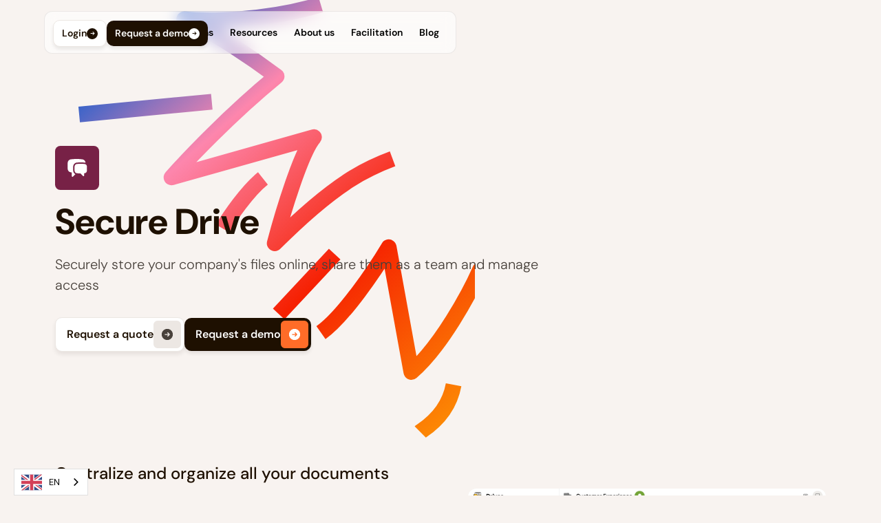

--- FILE ---
content_type: text/html
request_url: https://www.talkspirit.com/feature-page/drive?utm_source=blog&utm_medium=link&utm_campaign=article-gerer-projet-efficace
body_size: 35780
content:
<!DOCTYPE html><!-- Last Published: Fri Jan 16 2026 10:04:15 GMT+0000 (Coordinated Universal Time) --><html data-wf-domain="www.talkspirit.com" data-wf-page="6746ea00f8f6b5cb85e5b58d" data-wf-site="67335b6d593f94fe7242bacd" lang="fr" data-wf-collection="6746e9fff8f6b5cb85e5b57d" data-wf-item-slug="drive"><head><meta charset="utf-8"/><title>Drive sécurisé</title><meta content="Stockez les fichiers de votre entreprise en ligne et en toute sécurité, partagez-les en équipe et gérez les accès" name="description"/><meta content="width=device-width, initial-scale=1" name="viewport"/><meta content="BSkiMArQvqDRrl5BJGU724LheZ2k70gh_A5Vc5krOX0" name="google-site-verification"/><link href="https://cdn.prod.website-files.com/67335b6d593f94fe7242bacd/css/talkspirit.webflow.shared.41c2c543b.min.css" rel="stylesheet" type="text/css" integrity="sha384-QcLFQ7SvbNfNcD8Ni8dF0SHIZhEMg96zCXzQMF5xTEdQCG0ua7IbiQiyVKB73nON" crossorigin="anonymous"/><script type="text/javascript">!function(o,c){var n=c.documentElement,t=" w-mod-";n.className+=t+"js",("ontouchstart"in o||o.DocumentTouch&&c instanceof DocumentTouch)&&(n.className+=t+"touch")}(window,document);</script><link href="https://cdn.prod.website-files.com/67335b6d593f94fe7242bacd/673365286cfce1a6add84e93_favicon.png" rel="shortcut icon" type="image/x-icon"/><link href="https://cdn.prod.website-files.com/67335b6d593f94fe7242bacd/67476217b19d8b1ab81d775c_webclip%201%20(1).svg" rel="apple-touch-icon"/><link href="https://www.talkspirit.com/feature-page/drive" rel="canonical"/><script src="https://cdnjs.cloudflare.com/ajax/libs/gsap/3.12.2/gsap.min.js"></script>

<link rel="alternate" hreflang="fr" href="https://www.talkspirit.com">
<link rel="alternate" hreflang="en" href="https://en.talkspirit.com">

<script type="text/javascript" src="https://cdn.weglot.com/weglot.min.js"></script>
<script>
    Weglot.initialize({
        api_key: 'wg_e9a43bfa6661a442e63288dd078233035'
    });
</script>
<!-- Google Tag Manager -->
<script>(function(w,d,s,l,i){w[l]=w[l]||[];w[l].push({'gtm.start':
new Date().getTime(),event:'gtm.js'});var f=d.getElementsByTagName(s)[0],
j=d.createElement(s),dl=l!='dataLayer'?'&l='+l:'';j.async=true;j.src=
'https://www.googletagmanager.com/gtm.js?id='+i+dl;f.parentNode.insertBefore(j,f);
})(window,document,'script','dataLayer','GTM-PF6MFKZ');</script>
<!-- End Google Tag Manager --><script src="https://cdn.jsdelivr.net/npm/swiper@11/swiper-bundle.min.js"></script>
</head><body class="background-color-primary"><div class="page-wrapper"><div class="global-styles w-embed"><style>

/* Make text look crisper and more legible in all browsers */
body {
  -webkit-font-smoothing: antialiased;
  -moz-osx-font-smoothing: grayscale;
  font-smoothing: antialiased;
  text-rendering: optimizeLegibility;
}

/* Focus state style for keyboard navigation for the focusable elements */
*[tabindex]:focus-visible,
  input[type="file"]:focus-visible {
   outline: 0.125rem solid #4d65ff;
   outline-offset: 0.125rem;
}

/* Set color style to inherit */
.inherit-color * {
    color: inherit;
}

/* Get rid of top margin on first element in any rich text element */
.w-richtext > :not(div):first-child, .w-richtext > div:first-child > :first-child {
  margin-top: 0 !important;
}

/* Get rid of bottom margin on last element in any rich text element */
.w-richtext>:last-child, .w-richtext ol li:last-child, .w-richtext ul li:last-child {
	margin-bottom: 0 !important;
}


/* Make sure containers never lose their center alignment */
.container-medium,.container-small, .container-large {
	margin-right: auto !important;
  margin-left: auto !important;
}

/* 
Make the following elements inherit typography styles from the parent and not have hardcoded values. 
Important: You will not be able to style for example "All Links" in Designer with this CSS applied.
Uncomment this CSS to use it in the project. Leave this message for future hand-off.
*/
/*
a,
.w-input,
.w-select,
.w-tab-link,
.w-nav-link,
.w-dropdown-btn,
.w-dropdown-toggle,
.w-dropdown-link {
  color: inherit;
  text-decoration: inherit;
  font-size: inherit;
}
*/

/* Apply "..." after 3 lines of text */
.text-style-3lines {
	display: -webkit-box;
	overflow: hidden;
	-webkit-line-clamp: 3;
	-webkit-box-orient: vertical;
}

/* Apply "..." after 2 lines of text */
.text-style-2lines {
	display: -webkit-box;
	overflow: hidden;
	-webkit-line-clamp: 2;
	-webkit-box-orient: vertical;
}

/* These classes are never overwritten */
.hide {
  display: none !important;
}

@media screen and (max-width: 991px) {
    .hide, .hide-tablet {
        display: none !important;
    }
}
  @media screen and (max-width: 767px) {
    .hide-mobile-landscape{
      display: none !important;
    }
}
  @media screen and (max-width: 479px) {
    .hide-mobile{
      display: none !important;
    }
}
 
.margin-0 {
  margin: 0rem !important;
}
  
.padding-0 {
  padding: 0rem !important;
}

.spacing-clean {
padding: 0rem !important;
margin: 0rem !important;
}

.margin-top {
  margin-right: 0rem !important;
  margin-bottom: 0rem !important;
  margin-left: 0rem !important;
}

.padding-top {
  padding-right: 0rem !important;
  padding-bottom: 0rem !important;
  padding-left: 0rem !important;
}
  
.margin-right {
  margin-top: 0rem !important;
  margin-bottom: 0rem !important;
  margin-left: 0rem !important;
}

.padding-right {
  padding-top: 0rem !important;
  padding-bottom: 0rem !important;
  padding-left: 0rem !important;
}

.margin-bottom {
  margin-top: 0rem !important;
  margin-right: 0rem !important;
  margin-left: 0rem !important;
}

.padding-bottom {
  padding-top: 0rem !important;
  padding-right: 0rem !important;
  padding-left: 0rem !important;
}

.margin-left {
  margin-top: 0rem !important;
  margin-right: 0rem !important;
  margin-bottom: 0rem !important;
}
  
.padding-left {
  padding-top: 0rem !important;
  padding-right: 0rem !important;
  padding-bottom: 0rem !important;
}
  
.margin-horizontal {
  margin-top: 0rem !important;
  margin-bottom: 0rem !important;
}

.padding-horizontal {
  padding-top: 0rem !important;
  padding-bottom: 0rem !important;
}

.margin-vertical {
  margin-right: 0rem !important;
  margin-left: 0rem !important;
}
  
.padding-vertical {
  padding-right: 0rem !important;
  padding-left: 0rem !important;
}

</style></div><div class="nav_fixed"><div data-animation="default" class="navbar9 w-nav" data-easing2="ease-out" fs-scrolldisable-element="smart-nav" data-easing="ease-out" data-collapse="medium" data-w-id="d82d8543-d707-621b-f6fc-779917d51034" role="banner" data-duration="300" data-doc-height="1"><div class="navbar9_component"><div class="navbar9_container"><a href="/" data-page-name="home" class="navbar9_logo-link w-nav-brand"><img loading="lazy" src="https://cdn.prod.website-files.com/67335b6d593f94fe7242bacd/68778b4cd805eef3eabacaf5_7b84702dc7b1c63cd07701f746fcdd18_Logo_Talkspirit.png" alt="" class="navbar9_logo"/></a><link rel="prefetch" href="/"/><nav role="navigation" class="navbar9_menu hide-tablet w-nav-menu"><div class="navbar9_menu-left"><div data-delay="300" data-hover="true" data-w-id="d82d8543-d707-621b-f6fc-779917d5103b" class="navbar9_menu-dropdown w-dropdown"><div class="navbar9_dropdown-toggle w-dropdown-toggle"><div>Solutions</div></div><nav class="navbar9_dropdown-list w-dropdown-list"><div class="navbar9_dropdown-content"><div class="navbar9_dropdown-link-list"><a href="/collaboration" class="solution_card red w-inline-block"><div class="navbar9-card-content"><div class="w-layout-vflex v-flex gap-0-5rem"><div class="text-size-s text-weight-semibold text-color-whitea80">COLLABORATION</div><div class="heading-style-h6 text-color-alternate">Découvrez la puissance de la collaboration moderne</div></div><div class="button is-secondary"><div class="text-size-s text-weight-semibold">Découvrir</div><div class="icon-1x1-small w-embed"><svg width="20" height="20" viewBox="0 0 20 20" fill="none" xmlns="http://www.w3.org/2000/svg">
<path fill-rule="evenodd" clip-rule="evenodd" d="M10 1.875C5.51269 1.875 1.875 5.51269 1.875 10C1.875 14.4873 5.51269 18.125 10 18.125C14.4873 18.125 18.125 14.4873 18.125 10C18.125 5.51269 14.4873 1.875 10 1.875ZM13.5669 10.4419C13.6842 10.3247 13.75 10.1658 13.75 10C13.75 9.83424 13.6842 9.67527 13.5669 9.55806L11.0669 7.05806C10.8229 6.81398 10.4271 6.81398 10.1831 7.05806C9.93898 7.30214 9.93898 7.69786 10.1831 7.94194L11.6161 9.375L6.875 9.375C6.52982 9.375 6.25 9.65482 6.25 10C6.25 10.3452 6.52982 10.625 6.875 10.625L11.6161 10.625L10.1831 12.0581C9.93898 12.3021 9.93898 12.6979 10.1831 12.9419C10.4271 13.186 10.8229 13.186 11.0669 12.9419L13.5669 10.4419Z" fill="#48413B"/>
</svg></div></div></div><img src="https://cdn.prod.website-files.com/67335b6d593f94fe7242bacd/6733876e4cdaef62a5da42fb_Vector.svg" loading="lazy" alt="" class="navbar9_dropdown-link-card-asset"/></a><a href="/communication" class="solution_card purple w-inline-block"><div class="navbar9-card-content"><div class="w-layout-vflex v-flex gap-0-5rem"><div class="text-size-s text-weight-semibold text-color-whitea80">COMMUNICATION</div><div class="heading-style-h6 text-color-alternate">Mettez en place des solutions qui fluidifient la circulation de l’information</div></div><div class="button is-secondary"><div class="text-size-s text-weight-semibold">Découvrir</div><div class="icon-1x1-small w-embed"><svg width="20" height="20" viewBox="0 0 20 20" fill="none" xmlns="http://www.w3.org/2000/svg">
<path fill-rule="evenodd" clip-rule="evenodd" d="M10 1.875C5.51269 1.875 1.875 5.51269 1.875 10C1.875 14.4873 5.51269 18.125 10 18.125C14.4873 18.125 18.125 14.4873 18.125 10C18.125 5.51269 14.4873 1.875 10 1.875ZM13.5669 10.4419C13.6842 10.3247 13.75 10.1658 13.75 10C13.75 9.83424 13.6842 9.67527 13.5669 9.55806L11.0669 7.05806C10.8229 6.81398 10.4271 6.81398 10.1831 7.05806C9.93898 7.30214 9.93898 7.69786 10.1831 7.94194L11.6161 9.375L6.875 9.375C6.52982 9.375 6.25 9.65482 6.25 10C6.25 10.3452 6.52982 10.625 6.875 10.625L11.6161 10.625L10.1831 12.0581C9.93898 12.3021 9.93898 12.6979 10.1831 12.9419C10.4271 13.186 10.8229 13.186 11.0669 12.9419L13.5669 10.4419Z" fill="#48413B"/>
</svg></div></div></div><img src="https://cdn.prod.website-files.com/67335b6d593f94fe7242bacd/67338905f08f1643882ddf2e_Spark.svg" loading="lazy" alt="" class="navbar9_dropdown-link-card-asset"/></a><a href="/agile-governance" class="solution_card blue w-inline-block"><div class="navbar9-card-content"><div class="w-layout-vflex v-flex gap-0-5rem"><div class="text-size-s text-weight-semibold text-color-blue800a80">GOUVERNANCE</div><div class="heading-style-h6 text-color-blue800">Exploitez le plein potentiel de votre mode de gouvernance appliqué</div></div><div class="button is-secondary"><div class="text-size-s text-weight-semibold">Découvrir</div><div class="icon-1x1-small w-embed"><svg width="20" height="20" viewBox="0 0 20 20" fill="none" xmlns="http://www.w3.org/2000/svg">
<path fill-rule="evenodd" clip-rule="evenodd" d="M10 1.875C5.51269 1.875 1.875 5.51269 1.875 10C1.875 14.4873 5.51269 18.125 10 18.125C14.4873 18.125 18.125 14.4873 18.125 10C18.125 5.51269 14.4873 1.875 10 1.875ZM13.5669 10.4419C13.6842 10.3247 13.75 10.1658 13.75 10C13.75 9.83424 13.6842 9.67527 13.5669 9.55806L11.0669 7.05806C10.8229 6.81398 10.4271 6.81398 10.1831 7.05806C9.93898 7.30214 9.93898 7.69786 10.1831 7.94194L11.6161 9.375L6.875 9.375C6.52982 9.375 6.25 9.65482 6.25 10C6.25 10.3452 6.52982 10.625 6.875 10.625L11.6161 10.625L10.1831 12.0581C9.93898 12.3021 9.93898 12.6979 10.1831 12.9419C10.4271 13.186 10.8229 13.186 11.0669 12.9419L13.5669 10.4419Z" fill="#48413B"/>
</svg></div></div></div><img src="https://cdn.prod.website-files.com/67335b6d593f94fe7242bacd/6733894df761878f747eed76_Spark.svg" loading="lazy" alt="" class="navbar9_dropdown-link-card-asset"/></a></div></div></nav></div><div data-delay="300" data-hover="true" data-w-id="d82d8543-d707-621b-f6fc-779917d51066" class="navbar9_menu-dropdown w-dropdown"><div class="navbar9_dropdown-toggle w-dropdown-toggle"><div>Ressources</div></div><nav class="navbar9_dropdown-list w-dropdown-list"><div class="navbar9_container"><div class="navbar9_dropdown-content"><div class="navbar9_dropdown-link-list _2x2"><a href="/white-papers" class="navbar9_dropdown-link w-inline-block"><div class="w-layout-vflex v-flex gap0-25rem"><div class="text-weight-bold">Livres blancs</div><p class="text-size-m text-weight-normal text-color-neutral500">Faites le plein d&#x27;inspiration et de bonnes pratiques</p></div><div class="icon-dopdown-link w-embed"><svg 
  width="24" 
  height="24" 
  viewBox="0 0 24 24" 
  fill="none" 
  xmlns="http://www.w3.org/2000/svg">
  <style>
    .navbar9_dropdown-link:hover .icon-dopdown-link {
      opacity: 1;
    }
    .icon-dopdown-link {
      opacity: 0;
      transition: opacity 0.3s ease;
    }
  </style>
  <path fill-rule="evenodd" clip-rule="evenodd" d="M12 2.25C6.61522 2.25 2.25 6.61522 2.25 12C2.25 17.3848 6.61522 21.75 12 21.75C17.3848 21.75 21.75 17.3848 21.75 12C21.75 6.61522 17.3848 2.25 12 2.25ZM16.2803 12.5303C16.421 12.3897 16.5 12.1989 16.5 12C16.5 11.8011 16.421 11.6103 16.2803 11.4697L13.2803 8.46967C12.9874 8.17678 12.5126 8.17678 12.2197 8.46967C11.9268 8.76256 11.9268 9.23744 12.2197 9.53033L13.9393 11.25L8.25 11.25C7.83579 11.25 7.5 11.5858 7.5 12C7.5 12.4142 7.83579 12.75 8.25 12.75L13.9393 12.75L12.2197 14.4697C11.9268 14.7626 11.9268 15.2374 12.2197 15.5303C12.5126 15.8232 12.9874 15.8232 13.2803 15.5303L16.2803 12.5303Z" fill="#FF6C28"/>
</svg></div></a><a data-page-name="clients" href="/customers" class="navbar9_dropdown-link w-inline-block"><div class="w-layout-vflex v-flex gap0-25rem"><div class="text-weight-bold">Témoignages clients</div><p class="text-size-m text-weight-normal text-color-neutral500">Découvrez comment nos clients utilisent nos solutions</p></div><div class="icon-dopdown-link w-embed"><svg 
  width="24" 
  height="24" 
  viewBox="0 0 24 24" 
  fill="none" 
  xmlns="http://www.w3.org/2000/svg">
  <style>
    .navbar9_dropdown-link:hover .icon-dopdown-link {
      opacity: 1;
    }
    .icon-dopdown-link {
      opacity: 0;
      transition: opacity 0.3s ease;
    }
  </style>
  <path fill-rule="evenodd" clip-rule="evenodd" d="M12 2.25C6.61522 2.25 2.25 6.61522 2.25 12C2.25 17.3848 6.61522 21.75 12 21.75C17.3848 21.75 21.75 17.3848 21.75 12C21.75 6.61522 17.3848 2.25 12 2.25ZM16.2803 12.5303C16.421 12.3897 16.5 12.1989 16.5 12C16.5 11.8011 16.421 11.6103 16.2803 11.4697L13.2803 8.46967C12.9874 8.17678 12.5126 8.17678 12.2197 8.46967C11.9268 8.76256 11.9268 9.23744 12.2197 9.53033L13.9393 11.25L8.25 11.25C7.83579 11.25 7.5 11.5858 7.5 12C7.5 12.4142 7.83579 12.75 8.25 12.75L13.9393 12.75L12.2197 14.4697C11.9268 14.7626 11.9268 15.2374 12.2197 15.5303C12.5126 15.8232 12.9874 15.8232 13.2803 15.5303L16.2803 12.5303Z" fill="#FF6C28"/>
</svg></div></a><link rel="prefetch" href="/customers"/><a href="/downloadables" class="navbar9_dropdown-link w-inline-block"><div class="w-layout-vflex v-flex gap0-25rem"><div class="text-weight-bold">Fiches pratiques</div><p class="text-size-m text-weight-normal text-color-neutral500">Accédez à nos check-lists, guides et fiches pratiques</p></div><div class="icon-dopdown-link w-embed"><svg 
  width="24" 
  height="24" 
  viewBox="0 0 24 24" 
  fill="none" 
  xmlns="http://www.w3.org/2000/svg">
  <style>
    .navbar9_dropdown-link:hover .icon-dopdown-link {
      opacity: 1;
    }
    .icon-dopdown-link {
      opacity: 0;
      transition: opacity 0.3s ease;
    }
  </style>
  <path fill-rule="evenodd" clip-rule="evenodd" d="M12 2.25C6.61522 2.25 2.25 6.61522 2.25 12C2.25 17.3848 6.61522 21.75 12 21.75C17.3848 21.75 21.75 17.3848 21.75 12C21.75 6.61522 17.3848 2.25 12 2.25ZM16.2803 12.5303C16.421 12.3897 16.5 12.1989 16.5 12C16.5 11.8011 16.421 11.6103 16.2803 11.4697L13.2803 8.46967C12.9874 8.17678 12.5126 8.17678 12.2197 8.46967C11.9268 8.76256 11.9268 9.23744 12.2197 9.53033L13.9393 11.25L8.25 11.25C7.83579 11.25 7.5 11.5858 7.5 12C7.5 12.4142 7.83579 12.75 8.25 12.75L13.9393 12.75L12.2197 14.4697C11.9268 14.7626 11.9268 15.2374 12.2197 15.5303C12.5126 15.8232 12.9874 15.8232 13.2803 15.5303L16.2803 12.5303Z" fill="#FF6C28"/>
</svg></div></a><a href="https://www.youtube.com/user/talkspirit" target="_blank" class="navbar9_dropdown-link w-inline-block"><div class="w-layout-vflex v-flex gap0-25rem"><div class="text-weight-bold">Videos &amp; webinars</div><p class="text-size-m text-weight-normal text-color-neutral500">Explorez nos contenus dynamiques et interactifs</p></div><div class="icon-dopdown-link w-embed"><svg 
  width="24" 
  height="24" 
  viewBox="0 0 24 24" 
  fill="none" 
  xmlns="http://www.w3.org/2000/svg">
  <style>
    .navbar9_dropdown-link:hover .icon-dopdown-link {
      opacity: 1;
    }
    .icon-dopdown-link {
      opacity: 0;
      transition: opacity 0.3s ease;
    }
  </style>
  <path fill-rule="evenodd" clip-rule="evenodd" d="M12 2.25C6.61522 2.25 2.25 6.61522 2.25 12C2.25 17.3848 6.61522 21.75 12 21.75C17.3848 21.75 21.75 17.3848 21.75 12C21.75 6.61522 17.3848 2.25 12 2.25ZM16.2803 12.5303C16.421 12.3897 16.5 12.1989 16.5 12C16.5 11.8011 16.421 11.6103 16.2803 11.4697L13.2803 8.46967C12.9874 8.17678 12.5126 8.17678 12.2197 8.46967C11.9268 8.76256 11.9268 9.23744 12.2197 9.53033L13.9393 11.25L8.25 11.25C7.83579 11.25 7.5 11.5858 7.5 12C7.5 12.4142 7.83579 12.75 8.25 12.75L13.9393 12.75L12.2197 14.4697C11.9268 14.7626 11.9268 15.2374 12.2197 15.5303C12.5126 15.8232 12.9874 15.8232 13.2803 15.5303L16.2803 12.5303Z" fill="#FF6C28"/>
</svg></div></a></div></div></div></nav></div><div data-delay="300" data-hover="true" data-w-id="d82d8543-d707-621b-f6fc-779917d5108a" class="navbar9_menu-dropdown w-dropdown"><div class="navbar9_dropdown-toggle w-dropdown-toggle"><div>À propos</div></div><nav class="navbar9_dropdown-list w-dropdown-list"><div class="navbar9_container"><div class="navbar9_dropdown-content"><div class="navbar9_dropdown-link-list _2x1"><a href="/about" class="navbar9_dropdown-link w-inline-block"><div class="w-layout-vflex v-flex gap0-25rem"><div class="text-weight-bold">A propos de nous</div><p class="text-size-m text-weight-normal text-color-neutral500">Découvrez notre histoire, notre raison d&#x27;être et nos valeurs</p></div><div class="icon-dopdown-link w-embed"><svg 
  width="24" 
  height="24" 
  viewBox="0 0 24 24" 
  fill="none" 
  xmlns="http://www.w3.org/2000/svg">
  <style>
    .navbar9_dropdown-link:hover .icon-dopdown-link {
      opacity: 1;
    }
    .icon-dopdown-link {
      opacity: 0;
      transition: opacity 0.3s ease;
    }
  </style>
  <path fill-rule="evenodd" clip-rule="evenodd" d="M12 2.25C6.61522 2.25 2.25 6.61522 2.25 12C2.25 17.3848 6.61522 21.75 12 21.75C17.3848 21.75 21.75 17.3848 21.75 12C21.75 6.61522 17.3848 2.25 12 2.25ZM16.2803 12.5303C16.421 12.3897 16.5 12.1989 16.5 12C16.5 11.8011 16.421 11.6103 16.2803 11.4697L13.2803 8.46967C12.9874 8.17678 12.5126 8.17678 12.2197 8.46967C11.9268 8.76256 11.9268 9.23744 12.2197 9.53033L13.9393 11.25L8.25 11.25C7.83579 11.25 7.5 11.5858 7.5 12C7.5 12.4142 7.83579 12.75 8.25 12.75L13.9393 12.75L12.2197 14.4697C11.9268 14.7626 11.9268 15.2374 12.2197 15.5303C12.5126 15.8232 12.9874 15.8232 13.2803 15.5303L16.2803 12.5303Z" fill="#FF6C28"/>
</svg></div></a><a href="/facilitation" class="navbar9_dropdown-link w-inline-block"><div class="w-layout-vflex v-flex gap0-25rem"><div class="text-weight-bold">Devenir partenaire</div><p class="text-size-m text-weight-normal text-color-neutral500">Rejoignez notre écosystème de partenaires </p></div><div class="icon-dopdown-link w-embed"><svg 
  width="24" 
  height="24" 
  viewBox="0 0 24 24" 
  fill="none" 
  xmlns="http://www.w3.org/2000/svg">
  <style>
    .navbar9_dropdown-link:hover .icon-dopdown-link {
      opacity: 1;
    }
    .icon-dopdown-link {
      opacity: 0;
      transition: opacity 0.3s ease;
    }
  </style>
  <path fill-rule="evenodd" clip-rule="evenodd" d="M12 2.25C6.61522 2.25 2.25 6.61522 2.25 12C2.25 17.3848 6.61522 21.75 12 21.75C17.3848 21.75 21.75 17.3848 21.75 12C21.75 6.61522 17.3848 2.25 12 2.25ZM16.2803 12.5303C16.421 12.3897 16.5 12.1989 16.5 12C16.5 11.8011 16.421 11.6103 16.2803 11.4697L13.2803 8.46967C12.9874 8.17678 12.5126 8.17678 12.2197 8.46967C11.9268 8.76256 11.9268 9.23744 12.2197 9.53033L13.9393 11.25L8.25 11.25C7.83579 11.25 7.5 11.5858 7.5 12C7.5 12.4142 7.83579 12.75 8.25 12.75L13.9393 12.75L12.2197 14.4697C11.9268 14.7626 11.9268 15.2374 12.2197 15.5303C12.5126 15.8232 12.9874 15.8232 13.2803 15.5303L16.2803 12.5303Z" fill="#FF6C28"/>
</svg></div></a></div></div></div></nav></div><div class="w-layout-hflex navbar9_dropdown-toggle"><a href="/facilitation" class="navbar9_link w-nav-link">Facilitation</a></div><div class="navbar9_dropdown-toggle"><a href="/blog" class="navbar9_link w-nav-link">Blog</a></div></div></nav><nav role="navigation" class="navbar9_menu mobile w-nav-menu"><div class="navbar9_dropdown-content"><div class="navbar9_dropdown-link-list"><div class="margin-bottom xsmall"><div class="heading-style-h5">Solutions</div></div><a href="/collaboration" class="solution_card red w-inline-block"><div class="navbar9-card-content"><div class="w-layout-vflex v-flex gap-0-5rem"><div class="text-size-s text-weight-semibold text-color-whitea80">COLLABORATION</div><div class="heading-style-h6 text-color-alternate">Découvrez la puissance de la collaboration moderne</div></div><div class="icon-1x1-normal w-embed"><svg width="24" height="24" viewBox="0 0 24 24" fill="none" xmlns="http://www.w3.org/2000/svg">
<path fill-rule="evenodd" clip-rule="evenodd" d="M12 2.25C6.61522 2.25 2.25 6.61522 2.25 12C2.25 17.3848 6.61522 21.75 12 21.75C17.3848 21.75 21.75 17.3848 21.75 12C21.75 6.61522 17.3848 2.25 12 2.25ZM16.2803 12.5303C16.421 12.3897 16.5 12.1989 16.5 12C16.5 11.8011 16.421 11.6103 16.2803 11.4697L13.2803 8.46967C12.9874 8.17678 12.5126 8.17678 12.2197 8.46967C11.9268 8.76256 11.9268 9.23744 12.2197 9.53033L13.9393 11.25L8.25 11.25C7.83579 11.25 7.5 11.5858 7.5 12C7.5 12.4142 7.83579 12.75 8.25 12.75L13.9393 12.75L12.2197 14.4697C11.9268 14.7626 11.9268 15.2374 12.2197 15.5303C12.5126 15.8232 12.9874 15.8232 13.2803 15.5303L16.2803 12.5303Z" fill="white"/>
</svg></div></div></a><a href="/communication" class="solution_card purple w-inline-block"><div class="navbar9-card-content"><div class="w-layout-vflex v-flex gap-0-5rem"><div class="text-size-s text-weight-semibold text-color-whitea80">COMMUNICATION</div><div class="heading-style-h6 text-color-alternate">Mettez en place des solutions qui fluidifient la circulation de l’information</div></div><div class="icon-1x1-normal w-embed"><svg width="24" height="24" viewBox="0 0 24 24" fill="none" xmlns="http://www.w3.org/2000/svg">
<path fill-rule="evenodd" clip-rule="evenodd" d="M12 2.25C6.61522 2.25 2.25 6.61522 2.25 12C2.25 17.3848 6.61522 21.75 12 21.75C17.3848 21.75 21.75 17.3848 21.75 12C21.75 6.61522 17.3848 2.25 12 2.25ZM16.2803 12.5303C16.421 12.3897 16.5 12.1989 16.5 12C16.5 11.8011 16.421 11.6103 16.2803 11.4697L13.2803 8.46967C12.9874 8.17678 12.5126 8.17678 12.2197 8.46967C11.9268 8.76256 11.9268 9.23744 12.2197 9.53033L13.9393 11.25L8.25 11.25C7.83579 11.25 7.5 11.5858 7.5 12C7.5 12.4142 7.83579 12.75 8.25 12.75L13.9393 12.75L12.2197 14.4697C11.9268 14.7626 11.9268 15.2374 12.2197 15.5303C12.5126 15.8232 12.9874 15.8232 13.2803 15.5303L16.2803 12.5303Z" fill="white"/>
</svg></div></div></a><a href="/agile-governance" class="solution_card blue w-inline-block"><div class="navbar9-card-content"><div class="w-layout-vflex v-flex gap-0-5rem"><div class="text-size-s text-weight-semibold text-color-blue800a80">GOUVERNANCE</div><div class="heading-style-h6 text-color-blue800">Exploitez le plein potentiel de votre mode de gouvernance agile</div></div><div class="icon-1x1-normal w-embed"><svg width="24" height="24" viewBox="0 0 24 24" fill="none" xmlns="http://www.w3.org/2000/svg">
<path fill-rule="evenodd" clip-rule="evenodd" d="M12 2.25C6.61522 2.25 2.25 6.61522 2.25 12C2.25 17.3848 6.61522 21.75 12 21.75C17.3848 21.75 21.75 17.3848 21.75 12C21.75 6.61522 17.3848 2.25 12 2.25ZM16.2803 12.5303C16.421 12.3897 16.5 12.1989 16.5 12C16.5 11.8011 16.421 11.6103 16.2803 11.4697L13.2803 8.46967C12.9874 8.17678 12.5126 8.17678 12.2197 8.46967C11.9268 8.76256 11.9268 9.23744 12.2197 9.53033L13.9393 11.25L8.25 11.25C7.83579 11.25 7.5 11.5858 7.5 12C7.5 12.4142 7.83579 12.75 8.25 12.75L13.9393 12.75L12.2197 14.4697C11.9268 14.7626 11.9268 15.2374 12.2197 15.5303C12.5126 15.8232 12.9874 15.8232 13.2803 15.5303L16.2803 12.5303Z" fill="white"/>
</svg></div></div></a></div><div class="navbar9_dropdown-link-list _2x2"><div class="margin-bottom small"><div class="heading-style-h5">Ressources</div></div><div class="mobile-nav-grid"><a href="/white-papers" class="navbar9_dropdown-link w-inline-block"><div class="w-layout-vflex v-flex gap0-25rem"><div class="text-size-s text-weight-semibold">Livres blancs</div></div><div class="icon-1x1-normal w-embed"><svg width="25" height="24" viewBox="0 0 25 24" fill="none" xmlns="http://www.w3.org/2000/svg">
<path fill-rule="evenodd" clip-rule="evenodd" d="M12.5 2.25C7.11522 2.25 2.75 6.61522 2.75 12C2.75 17.3848 7.11522 21.75 12.5 21.75C17.8848 21.75 22.25 17.3848 22.25 12C22.25 6.61522 17.8848 2.25 12.5 2.25ZM16.7803 12.5303C16.921 12.3897 17 12.1989 17 12C17 11.8011 16.921 11.6103 16.7803 11.4697L13.7803 8.46967C13.4874 8.17678 13.0126 8.17678 12.7197 8.46967C12.4268 8.76256 12.4268 9.23744 12.7197 9.53033L14.4393 11.25L8.75 11.25C8.33579 11.25 8 11.5858 8 12C8 12.4142 8.33579 12.75 8.75 12.75L14.4393 12.75L12.7197 14.4697C12.4268 14.7626 12.4268 15.2374 12.7197 15.5303C13.0126 15.8232 13.4874 15.8232 13.7803 15.5303L16.7803 12.5303Z" fill="#1E1001"/>
</svg></div></a><a href="/customers" class="navbar9_dropdown-link w-inline-block"><div class="w-layout-vflex v-flex gap0-25rem"><div class="text-size-s text-weight-semibold">Cas client</div></div><div class="icon-1x1-normal w-embed"><svg width="25" height="24" viewBox="0 0 25 24" fill="none" xmlns="http://www.w3.org/2000/svg">
<path fill-rule="evenodd" clip-rule="evenodd" d="M12.5 2.25C7.11522 2.25 2.75 6.61522 2.75 12C2.75 17.3848 7.11522 21.75 12.5 21.75C17.8848 21.75 22.25 17.3848 22.25 12C22.25 6.61522 17.8848 2.25 12.5 2.25ZM16.7803 12.5303C16.921 12.3897 17 12.1989 17 12C17 11.8011 16.921 11.6103 16.7803 11.4697L13.7803 8.46967C13.4874 8.17678 13.0126 8.17678 12.7197 8.46967C12.4268 8.76256 12.4268 9.23744 12.7197 9.53033L14.4393 11.25L8.75 11.25C8.33579 11.25 8 11.5858 8 12C8 12.4142 8.33579 12.75 8.75 12.75L14.4393 12.75L12.7197 14.4697C12.4268 14.7626 12.4268 15.2374 12.7197 15.5303C13.0126 15.8232 13.4874 15.8232 13.7803 15.5303L16.7803 12.5303Z" fill="#1E1001"/>
</svg></div></a><a href="/downloadables" class="navbar9_dropdown-link w-inline-block"><div class="w-layout-vflex v-flex gap0-25rem"><div class="text-size-s text-weight-semibold">Fiches pratiques</div></div><div class="icon-1x1-normal w-embed"><svg width="25" height="24" viewBox="0 0 25 24" fill="none" xmlns="http://www.w3.org/2000/svg">
<path fill-rule="evenodd" clip-rule="evenodd" d="M12.5 2.25C7.11522 2.25 2.75 6.61522 2.75 12C2.75 17.3848 7.11522 21.75 12.5 21.75C17.8848 21.75 22.25 17.3848 22.25 12C22.25 6.61522 17.8848 2.25 12.5 2.25ZM16.7803 12.5303C16.921 12.3897 17 12.1989 17 12C17 11.8011 16.921 11.6103 16.7803 11.4697L13.7803 8.46967C13.4874 8.17678 13.0126 8.17678 12.7197 8.46967C12.4268 8.76256 12.4268 9.23744 12.7197 9.53033L14.4393 11.25L8.75 11.25C8.33579 11.25 8 11.5858 8 12C8 12.4142 8.33579 12.75 8.75 12.75L14.4393 12.75L12.7197 14.4697C12.4268 14.7626 12.4268 15.2374 12.7197 15.5303C13.0126 15.8232 13.4874 15.8232 13.7803 15.5303L16.7803 12.5303Z" fill="#1E1001"/>
</svg></div></a><a href="#" class="navbar9_dropdown-link w-inline-block"><div class="w-layout-vflex v-flex gap0-25rem"><div class="text-size-s text-weight-semibold">Vidéos et webinars</div></div><div class="icon-1x1-normal w-embed"><svg width="25" height="24" viewBox="0 0 25 24" fill="none" xmlns="http://www.w3.org/2000/svg">
<path fill-rule="evenodd" clip-rule="evenodd" d="M12.5 2.25C7.11522 2.25 2.75 6.61522 2.75 12C2.75 17.3848 7.11522 21.75 12.5 21.75C17.8848 21.75 22.25 17.3848 22.25 12C22.25 6.61522 17.8848 2.25 12.5 2.25ZM16.7803 12.5303C16.921 12.3897 17 12.1989 17 12C17 11.8011 16.921 11.6103 16.7803 11.4697L13.7803 8.46967C13.4874 8.17678 13.0126 8.17678 12.7197 8.46967C12.4268 8.76256 12.4268 9.23744 12.7197 9.53033L14.4393 11.25L8.75 11.25C8.33579 11.25 8 11.5858 8 12C8 12.4142 8.33579 12.75 8.75 12.75L14.4393 12.75L12.7197 14.4697C12.4268 14.7626 12.4268 15.2374 12.7197 15.5303C13.0126 15.8232 13.4874 15.8232 13.7803 15.5303L16.7803 12.5303Z" fill="#1E1001"/>
</svg></div></a></div></div><div class="navbar9_dropdown-link-list _2x2"><div class="margin-bottom small"><div class="heading-style-h5">À propos</div></div><div class="mobile-nav-grid flex"><a href="/about" class="navbar9_dropdown-link w-inline-block"><div class="w-layout-vflex v-flex gap0-25rem"><div class="text-size-s text-weight-semibold">A propos de nous</div></div><div class="icon-1x1-normal w-embed"><svg width="25" height="24" viewBox="0 0 25 24" fill="none" xmlns="http://www.w3.org/2000/svg">
<path fill-rule="evenodd" clip-rule="evenodd" d="M12.5 2.25C7.11522 2.25 2.75 6.61522 2.75 12C2.75 17.3848 7.11522 21.75 12.5 21.75C17.8848 21.75 22.25 17.3848 22.25 12C22.25 6.61522 17.8848 2.25 12.5 2.25ZM16.7803 12.5303C16.921 12.3897 17 12.1989 17 12C17 11.8011 16.921 11.6103 16.7803 11.4697L13.7803 8.46967C13.4874 8.17678 13.0126 8.17678 12.7197 8.46967C12.4268 8.76256 12.4268 9.23744 12.7197 9.53033L14.4393 11.25L8.75 11.25C8.33579 11.25 8 11.5858 8 12C8 12.4142 8.33579 12.75 8.75 12.75L14.4393 12.75L12.7197 14.4697C12.4268 14.7626 12.4268 15.2374 12.7197 15.5303C13.0126 15.8232 13.4874 15.8232 13.7803 15.5303L16.7803 12.5303Z" fill="#1E1001"/>
</svg></div></a><a href="/coaches" class="navbar9_dropdown-link w-inline-block"><div class="w-layout-vflex v-flex gap0-25rem"><div class="text-size-s text-weight-semibold">Devenir partenaire</div></div><div class="icon-1x1-normal w-embed"><svg width="25" height="24" viewBox="0 0 25 24" fill="none" xmlns="http://www.w3.org/2000/svg">
<path fill-rule="evenodd" clip-rule="evenodd" d="M12.5 2.25C7.11522 2.25 2.75 6.61522 2.75 12C2.75 17.3848 7.11522 21.75 12.5 21.75C17.8848 21.75 22.25 17.3848 22.25 12C22.25 6.61522 17.8848 2.25 12.5 2.25ZM16.7803 12.5303C16.921 12.3897 17 12.1989 17 12C17 11.8011 16.921 11.6103 16.7803 11.4697L13.7803 8.46967C13.4874 8.17678 13.0126 8.17678 12.7197 8.46967C12.4268 8.76256 12.4268 9.23744 12.7197 9.53033L14.4393 11.25L8.75 11.25C8.33579 11.25 8 11.5858 8 12C8 12.4142 8.33579 12.75 8.75 12.75L14.4393 12.75L12.7197 14.4697C12.4268 14.7626 12.4268 15.2374 12.7197 15.5303C13.0126 15.8232 13.4874 15.8232 13.7803 15.5303L16.7803 12.5303Z" fill="#1E1001"/>
</svg></div></a></div></div><div class="navbar9_dropdown-link-list _2x2"><div class="mobile-nav-grid flex"><a href="/facilitation" class="navbar9_dropdown-link w-inline-block"><div class="w-layout-vflex v-flex gap0-25rem"><div class="text-size-s text-weight-semibold">Affiliation</div></div><div class="icon-1x1-normal w-embed"><svg width="25" height="24" viewBox="0 0 25 24" fill="none" xmlns="http://www.w3.org/2000/svg">
<path fill-rule="evenodd" clip-rule="evenodd" d="M12.5 2.25C7.11522 2.25 2.75 6.61522 2.75 12C2.75 17.3848 7.11522 21.75 12.5 21.75C17.8848 21.75 22.25 17.3848 22.25 12C22.25 6.61522 17.8848 2.25 12.5 2.25ZM16.7803 12.5303C16.921 12.3897 17 12.1989 17 12C17 11.8011 16.921 11.6103 16.7803 11.4697L13.7803 8.46967C13.4874 8.17678 13.0126 8.17678 12.7197 8.46967C12.4268 8.76256 12.4268 9.23744 12.7197 9.53033L14.4393 11.25L8.75 11.25C8.33579 11.25 8 11.5858 8 12C8 12.4142 8.33579 12.75 8.75 12.75L14.4393 12.75L12.7197 14.4697C12.4268 14.7626 12.4268 15.2374 12.7197 15.5303C13.0126 15.8232 13.4874 15.8232 13.7803 15.5303L16.7803 12.5303Z" fill="#1E1001"/>
</svg></div></a><a href="/blog" class="navbar9_dropdown-link w-inline-block"><div class="w-layout-vflex v-flex gap0-25rem"><div class="text-size-s text-weight-semibold">Blog</div></div><div class="icon-1x1-normal w-embed"><svg width="25" height="24" viewBox="0 0 25 24" fill="none" xmlns="http://www.w3.org/2000/svg">
<path fill-rule="evenodd" clip-rule="evenodd" d="M12.5 2.25C7.11522 2.25 2.75 6.61522 2.75 12C2.75 17.3848 7.11522 21.75 12.5 21.75C17.8848 21.75 22.25 17.3848 22.25 12C22.25 6.61522 17.8848 2.25 12.5 2.25ZM16.7803 12.5303C16.921 12.3897 17 12.1989 17 12C17 11.8011 16.921 11.6103 16.7803 11.4697L13.7803 8.46967C13.4874 8.17678 13.0126 8.17678 12.7197 8.46967C12.4268 8.76256 12.4268 9.23744 12.7197 9.53033L14.4393 11.25L8.75 11.25C8.33579 11.25 8 11.5858 8 12C8 12.4142 8.33579 12.75 8.75 12.75L14.4393 12.75L12.7197 14.4697C12.4268 14.7626 12.4268 15.2374 12.7197 15.5303C13.0126 15.8232 13.4874 15.8232 13.7803 15.5303L16.7803 12.5303Z" fill="#1E1001"/>
</svg></div></a></div></div><div class="navbar9_mobile_btn"><a href="https://app.talkspirit.com/fr/sign-in" class="button is-icon secondary w-inline-block"><div>Se connecter</div><div class="icon-container secondary"><div class="icon-1x1-small w-embed"><svg width="20" height="20" viewBox="0 0 20 20" fill="none" xmlns="http://www.w3.org/2000/svg">
<path fill-rule="evenodd" clip-rule="evenodd" d="M10 1.875C5.51269 1.875 1.875 5.51269 1.875 10C1.875 14.4873 5.51269 18.125 10 18.125C14.4873 18.125 18.125 14.4873 18.125 10C18.125 5.51269 14.4873 1.875 10 1.875ZM13.5669 10.4419C13.6842 10.3247 13.75 10.1658 13.75 10C13.75 9.83424 13.6842 9.67527 13.5669 9.55806L11.0669 7.05806C10.8229 6.81398 10.4271 6.81398 10.1831 7.05806C9.93898 7.30214 9.93898 7.69786 10.1831 7.94194L11.6161 9.375L6.875 9.375C6.52982 9.375 6.25 9.65482 6.25 10C6.25 10.3452 6.52982 10.625 6.875 10.625L11.6161 10.625L10.1831 12.0581C9.93898 12.3021 9.93898 12.6979 10.1831 12.9419C10.4271 13.186 10.8229 13.186 11.0669 12.9419L13.5669 10.4419Z" fill="currentColor"/>
</svg></div></div></a><a href="/demo" class="button is-icon w-inline-block"><div>Demander une démo</div><div class="icon-container primary"><div class="icon-1x1-small w-embed"><svg width="20" height="20" viewBox="0 0 20 20" fill="none" xmlns="http://www.w3.org/2000/svg">
<path fill-rule="evenodd" clip-rule="evenodd" d="M10 1.875C5.51269 1.875 1.875 5.51269 1.875 10C1.875 14.4873 5.51269 18.125 10 18.125C14.4873 18.125 18.125 14.4873 18.125 10C18.125 5.51269 14.4873 1.875 10 1.875ZM13.5669 10.4419C13.6842 10.3247 13.75 10.1658 13.75 10C13.75 9.83424 13.6842 9.67527 13.5669 9.55806L11.0669 7.05806C10.8229 6.81398 10.4271 6.81398 10.1831 7.05806C9.93898 7.30214 9.93898 7.69786 10.1831 7.94194L11.6161 9.375L6.875 9.375C6.52982 9.375 6.25 9.65482 6.25 10C6.25 10.3452 6.52982 10.625 6.875 10.625L11.6161 10.625L10.1831 12.0581C9.93898 12.3021 9.93898 12.6979 10.1831 12.9419C10.4271 13.186 10.8229 13.186 11.0669 12.9419L13.5669 10.4419Z" fill="currentColor"/>
</svg></div></div></a></div></div></nav><div class="navbar9_menu-button w-nav-button"><div class="menu-mobile"><div data-w-id="b6c51451-cf7c-7142-fde6-7ab5058c2d64" class="hamburger-002_container"><div class="hamburger-002_top-line"></div><div class="hamburger-002_middle-line"></div><div class="hamburger-002_bottom-line"></div></div></div></div></div></div><div class="navbar9_menu-right hide-tablet"><a data-w-id="bf7403a6-d7f2-cbfb-d790-ba0c435b9b83" href="/login" class="button is-secondary is-small w-inline-block"><div>Se connecter</div><div class="button-icon-wrap-13 dark"><div class="button-text-13-icon w-embed"><svg width="7" height="5" viewBox="0 0 7 5" fill="none" xmlns="http://www.w3.org/2000/svg">
<path fill-rule="evenodd" clip-rule="evenodd" d="M6.35355 2.85355C6.44732 2.75979 6.5 2.63261 6.5 2.5C6.5 2.36739 6.44732 2.24022 6.35355 2.14645L4.35355 0.146447C4.15829 -0.0488155 3.84171 -0.0488155 3.64645 0.146446C3.45119 0.341709 3.45118 0.658291 3.64645 0.853553L4.79289 2L1 2C0.723858 2 0.5 2.22386 0.5 2.5C0.5 2.77614 0.723857 3 1 3L4.79289 3L3.64645 4.14645C3.45118 4.34171 3.45118 4.65829 3.64645 4.85355C3.84171 5.04881 4.15829 5.04881 4.35355 4.85355L6.35355 2.85355Z" fill="white"/>
</svg></div><div class="button-text-13-icon is-absolute w-embed"><svg width="7" height="5" viewBox="0 0 7 5" fill="none" xmlns="http://www.w3.org/2000/svg">
<path fill-rule="evenodd" clip-rule="evenodd" d="M6.35355 2.85355C6.44732 2.75979 6.5 2.63261 6.5 2.5C6.5 2.36739 6.44732 2.24022 6.35355 2.14645L4.35355 0.146447C4.15829 -0.0488155 3.84171 -0.0488155 3.64645 0.146446C3.45119 0.341709 3.45118 0.658291 3.64645 0.853553L4.79289 2L1 2C0.723858 2 0.5 2.22386 0.5 2.5C0.5 2.77614 0.723857 3 1 3L4.79289 3L3.64645 4.14645C3.45118 4.34171 3.45118 4.65829 3.64645 4.85355C3.84171 5.04881 4.15829 5.04881 4.35355 4.85355L6.35355 2.85355Z" fill="white"/>
</svg></div></div></a><a data-w-id="e2e477b4-6663-781c-d811-837d111f2217" href="/demo" class="button is-small w-inline-block"><div>Demander une démo</div><div class="button-icon-wrap-13"><div class="button-text-13-icon w-embed"><svg width="7" height="5" viewBox="0 0 7 5" fill="none" xmlns="http://www.w3.org/2000/svg">
<path fill-rule="evenodd" clip-rule="evenodd" d="M6.35355 2.85355C6.44732 2.75979 6.5 2.63261 6.5 2.5C6.5 2.36739 6.44732 2.24022 6.35355 2.14645L4.35355 0.146447C4.15829 -0.0488155 3.84171 -0.0488155 3.64645 0.146446C3.45119 0.341709 3.45118 0.658291 3.64645 0.853553L4.79289 2L1 2C0.723858 2 0.5 2.22386 0.5 2.5C0.5 2.77614 0.723857 3 1 3L4.79289 3L3.64645 4.14645C3.45118 4.34171 3.45118 4.65829 3.64645 4.85355C3.84171 5.04881 4.15829 5.04881 4.35355 4.85355L6.35355 2.85355Z" fill="#1E1001"/>
</svg></div><div class="button-text-13-icon is-absolute w-embed"><svg width="7" height="5" viewBox="0 0 7 5" fill="none" xmlns="http://www.w3.org/2000/svg">
<path fill-rule="evenodd" clip-rule="evenodd" d="M6.35355 2.85355C6.44732 2.75979 6.5 2.63261 6.5 2.5C6.5 2.36739 6.44732 2.24022 6.35355 2.14645L4.35355 0.146447C4.15829 -0.0488155 3.84171 -0.0488155 3.64645 0.146446C3.45119 0.341709 3.45118 0.658291 3.64645 0.853553L4.79289 2L1 2C0.723858 2 0.5 2.22386 0.5 2.5C0.5 2.77614 0.723857 3 1 3L4.79289 3L3.64645 4.14645C3.45118 4.34171 3.45118 4.65829 3.64645 4.85355C3.84171 5.04881 4.15829 5.04881 4.35355 4.85355L6.35355 2.85355Z" fill="#1E1001"/>
</svg></div></div></a></div></div><div class="navbar-background"></div></div><main class="main-wrapper"><img src="https://cdn.prod.website-files.com/67335b6d593f94fe7242bacd/67484df630f9df5f842ebbf2_Spark.svg" loading="lazy" alt="" class="product_spark hide-tablet"/><img src="https://cdn.prod.website-files.com/67335b6d593f94fe7242bacd/67484df630f9df5f842ebbf2_Spark.svg" loading="lazy" alt="" class="product_spark hide-desktop"/><header class="section_header44"><div class="padding-global"><div class="container-large"><div class="padding_header44"><div class="header44_component"><div class="max-width-large"><div class="margin-bottom margin-xsmall"><div class="w-embed"><svg width="64" height="64" viewBox="0 0 64 64" fill="none" xmlns="http://www.w3.org/2000/svg">
<rect width="64" height="64" rx="7.68" fill="#772146"/>
<path d="M22.8711 19.5443C25.6372 19.1852 28.4576 19 31.3207 19C34.1835 19 37.0036 19.1851 39.7695 19.5442C42.3325 19.8769 44.1581 22.0258 44.3101 24.5133C43.8756 24.3682 43.4152 24.272 42.9337 24.232C41.0823 24.0783 39.2101 24 37.3203 24C35.4305 24 33.5583 24.0783 31.707 24.232C28.5626 24.493 26.3203 27.1529 26.3203 30.1443V35.8583C26.3203 38.1125 27.5932 40.1769 29.5641 41.1705L26.0274 44.7071C25.7414 44.9931 25.3113 45.0787 24.9376 44.9239C24.564 44.7691 24.3203 44.4045 24.3203 44V38.6274C23.8356 38.5755 23.3525 38.5182 22.8711 38.4557C20.1932 38.1081 18.3203 35.7777 18.3203 33.1502V24.8498C18.3203 22.2223 20.1932 19.892 22.8711 19.5443Z" fill="white"/>
<path d="M37.3203 26C35.4858 26 33.6688 26.076 31.8724 26.2251C29.82 26.3955 28.3203 28.1371 28.3203 30.1443V35.8583C28.3203 37.8685 29.8243 39.6111 31.8793 39.7788C33.5377 39.9142 35.2137 39.9883 36.9048 39.9987L40.6132 43.7071C40.8992 43.9931 41.3293 44.0787 41.703 43.9239C42.0767 43.7691 42.3203 43.4045 42.3203 43V39.8135C42.4674 39.8025 42.6144 39.791 42.7613 39.779C44.8163 39.6113 46.3203 37.8687 46.3203 35.8584V30.1443C46.3203 28.1371 44.8206 26.3955 42.7683 26.2251C40.9718 26.076 39.1548 26 37.3203 26Z" fill="white"/>
</svg></div></div><div class="margin-bottom margin-small"><h1 class="heading-style-h1">Drive sécurisé</h1></div><p id="Stockez les fichiers de votre entreprise en ligne et en toute sécurité, partagez-les en équipe et gérez les accès" class="text-size-m text-color-neutral500">Stockez les fichiers de votre entreprise en ligne et en toute sécurité, partagez-les en équipe et gérez les accès</p><div class="margin-top margin-medium"><div class="button-group"><a data-w-id="7ba21f18-2dd7-db31-184c-aa2cd28f12b2" href="/quote-request" class="button is-icon secondary w-inline-block"><div>Obtenir un devis</div><div class="icon-container secondary"><div class="button-icon-wrap-13 icon2"><div style="-webkit-transform:translate3d(0px, null, 0) scale3d(1, 1, 1) rotateX(0) rotateY(0) rotateZ(0) skew(0, 0);-moz-transform:translate3d(0px, null, 0) scale3d(1, 1, 1) rotateX(0) rotateY(0) rotateZ(0) skew(0, 0);-ms-transform:translate3d(0px, null, 0) scale3d(1, 1, 1) rotateX(0) rotateY(0) rotateZ(0) skew(0, 0);transform:translate3d(0px, null, 0) scale3d(1, 1, 1) rotateX(0) rotateY(0) rotateZ(0) skew(0, 0)" class="button-text-13-icon w-embed"><svg width="18" height="18" viewBox="0 0 18 18" fill="none" xmlns="http://www.w3.org/2000/svg">
<path fill-rule="evenodd" clip-rule="evenodd" d="M9 0.875C4.51269 0.875 0.875 4.51269 0.875 9C0.875 13.4873 4.51269 17.125 9 17.125C13.4873 17.125 17.125 13.4873 17.125 9C17.125 4.51269 13.4873 0.875 9 0.875ZM12.5669 9.44194C12.6842 9.32473 12.75 9.16576 12.75 9C12.75 8.83424 12.6842 8.67527 12.5669 8.55806L10.0669 6.05806C9.82286 5.81398 9.42714 5.81398 9.18306 6.05806C8.93898 6.30214 8.93898 6.69786 9.18306 6.94194L10.6161 8.375L5.875 8.375C5.52982 8.375 5.25 8.65482 5.25 9C5.25 9.34518 5.52982 9.625 5.875 9.625L10.6161 9.625L9.18306 11.0581C8.93898 11.3021 8.93898 11.6979 9.18306 11.9419C9.42714 12.186 9.82286 12.186 10.0669 11.9419L12.5669 9.44194Z" fill="#48413B"/>
</svg></div><div style="-webkit-transform:translate3d(-190%, 0, 0) scale3d(1, 1, 1) rotateX(0) rotateY(0) rotateZ(0) skew(0, 0);-moz-transform:translate3d(-190%, 0, 0) scale3d(1, 1, 1) rotateX(0) rotateY(0) rotateZ(0) skew(0, 0);-ms-transform:translate3d(-190%, 0, 0) scale3d(1, 1, 1) rotateX(0) rotateY(0) rotateZ(0) skew(0, 0);transform:translate3d(-190%, 0, 0) scale3d(1, 1, 1) rotateX(0) rotateY(0) rotateZ(0) skew(0, 0)" class="button-text-13-icon is-absolute w-embed"><svg width="18" height="18" viewBox="0 0 18 18" fill="none" xmlns="http://www.w3.org/2000/svg">
<path fill-rule="evenodd" clip-rule="evenodd" d="M9 0.875C4.51269 0.875 0.875 4.51269 0.875 9C0.875 13.4873 4.51269 17.125 9 17.125C13.4873 17.125 17.125 13.4873 17.125 9C17.125 4.51269 13.4873 0.875 9 0.875ZM12.5669 9.44194C12.6842 9.32473 12.75 9.16576 12.75 9C12.75 8.83424 12.6842 8.67527 12.5669 8.55806L10.0669 6.05806C9.82286 5.81398 9.42714 5.81398 9.18306 6.05806C8.93898 6.30214 8.93898 6.69786 9.18306 6.94194L10.6161 8.375L5.875 8.375C5.52982 8.375 5.25 8.65482 5.25 9C5.25 9.34518 5.52982 9.625 5.875 9.625L10.6161 9.625L9.18306 11.0581C8.93898 11.3021 8.93898 11.6979 9.18306 11.9419C9.42714 12.186 9.82286 12.186 10.0669 11.9419L12.5669 9.44194Z" fill="#48413B"/>
</svg></div></div></div></a><a data-w-id="fcc3e850-9235-46b8-ca31-e83b7046e29b" href="/demo" class="button is-icon w-inline-block"><div>Demander une démo</div><div class="icon-container primary"><div class="button-icon-wrap-13 icon2"><div class="button-text-13-icon w-embed"><svg width="18" height="18" viewBox="0 0 18 18" fill="none" xmlns="http://www.w3.org/2000/svg">
<path fill-rule="evenodd" clip-rule="evenodd" d="M9 0.875C4.51269 0.875 0.875 4.51269 0.875 9C0.875 13.4873 4.51269 17.125 9 17.125C13.4873 17.125 17.125 13.4873 17.125 9C17.125 4.51269 13.4873 0.875 9 0.875ZM12.5669 9.44194C12.6842 9.32473 12.75 9.16576 12.75 9C12.75 8.83424 12.6842 8.67527 12.5669 8.55806L10.0669 6.05806C9.82286 5.81398 9.42714 5.81398 9.18306 6.05806C8.93898 6.30214 8.93898 6.69786 9.18306 6.94194L10.6161 8.375L5.875 8.375C5.52982 8.375 5.25 8.65482 5.25 9C5.25 9.34518 5.52982 9.625 5.875 9.625L10.6161 9.625L9.18306 11.0581C8.93898 11.3021 8.93898 11.6979 9.18306 11.9419C9.42714 12.186 9.82286 12.186 10.0669 11.9419L12.5669 9.44194Z" fill="white"/>
</svg></div><div class="button-text-13-icon is-absolute w-embed"><svg width="18" height="18" viewBox="0 0 18 18" fill="none" xmlns="http://www.w3.org/2000/svg">
<path fill-rule="evenodd" clip-rule="evenodd" d="M9 0.875C4.51269 0.875 0.875 4.51269 0.875 9C0.875 13.4873 4.51269 17.125 9 17.125C13.4873 17.125 17.125 13.4873 17.125 9C17.125 4.51269 13.4873 0.875 9 0.875ZM12.5669 9.44194C12.6842 9.32473 12.75 9.16576 12.75 9C12.75 8.83424 12.6842 8.67527 12.5669 8.55806L10.0669 6.05806C9.82286 5.81398 9.42714 5.81398 9.18306 6.05806C8.93898 6.30214 8.93898 6.69786 9.18306 6.94194L10.6161 8.375L5.875 8.375C5.52982 8.375 5.25 8.65482 5.25 9C5.25 9.34518 5.52982 9.625 5.875 9.625L10.6161 9.625L9.18306 11.0581C8.93898 11.3021 8.93898 11.6979 9.18306 11.9419C9.42714 12.186 9.82286 12.186 10.0669 11.9419L12.5669 9.44194Z" fill="white"/>
</svg></div></div></div></a></div></div></div></div></div></div></div></header><section class="section_layout1"><div class="padding-global"><div class="container-xmedium"><div class="layout1_component"><div class="w-layout-grid layout1_content"><div class="layout1_content-left"><div class="margin-bottom margin-small"><h2 class="heading-style-h5">Centralisez et organisez tous vos documents</h2></div><p class="text-size-m text-color-neutral500">Centralisez vos documents texte, tableur et présentation et vos enregistrements de réunion en un seul et même endroit. Différenciez les documents personnels des documents d’équipe grâce à deux vues séparées. Stockez vos documents d’équipe dans des drives partagés associés à vos groupes de travail. Créez des répertoires avec plusieurs dossiers et sous-dossiers, et associez-y des étiquettes. Mettez vos documents importants en favoris pour les retrouver facilement.</p><div class="margin-top margin-medium"><a data-w-id="732f8c74-71c3-8b74-9971-2123d848da15" href="#" class="button is-icon auto w-inline-block"><div>Demander une démo</div><div class="icon-container primary"><div class="button-icon-wrap-13 icon2"><div style="-webkit-transform:translate3d(0px, null, 0) scale3d(1, 1, 1) rotateX(0) rotateY(0) rotateZ(0) skew(0, 0);-moz-transform:translate3d(0px, null, 0) scale3d(1, 1, 1) rotateX(0) rotateY(0) rotateZ(0) skew(0, 0);-ms-transform:translate3d(0px, null, 0) scale3d(1, 1, 1) rotateX(0) rotateY(0) rotateZ(0) skew(0, 0);transform:translate3d(0px, null, 0) scale3d(1, 1, 1) rotateX(0) rotateY(0) rotateZ(0) skew(0, 0)" class="button-text-13-icon w-embed"><svg width="18" height="18" viewBox="0 0 18 18" fill="none" xmlns="http://www.w3.org/2000/svg">
<path fill-rule="evenodd" clip-rule="evenodd" d="M9 0.875C4.51269 0.875 0.875 4.51269 0.875 9C0.875 13.4873 4.51269 17.125 9 17.125C13.4873 17.125 17.125 13.4873 17.125 9C17.125 4.51269 13.4873 0.875 9 0.875ZM12.5669 9.44194C12.6842 9.32473 12.75 9.16576 12.75 9C12.75 8.83424 12.6842 8.67527 12.5669 8.55806L10.0669 6.05806C9.82286 5.81398 9.42714 5.81398 9.18306 6.05806C8.93898 6.30214 8.93898 6.69786 9.18306 6.94194L10.6161 8.375L5.875 8.375C5.52982 8.375 5.25 8.65482 5.25 9C5.25 9.34518 5.52982 9.625 5.875 9.625L10.6161 9.625L9.18306 11.0581C8.93898 11.3021 8.93898 11.6979 9.18306 11.9419C9.42714 12.186 9.82286 12.186 10.0669 11.9419L12.5669 9.44194Z" fill="white"/>
</svg></div><div style="-webkit-transform:translate3d(-190%, 0, 0) scale3d(1, 1, 1) rotateX(0) rotateY(0) rotateZ(0) skew(0, 0);-moz-transform:translate3d(-190%, 0, 0) scale3d(1, 1, 1) rotateX(0) rotateY(0) rotateZ(0) skew(0, 0);-ms-transform:translate3d(-190%, 0, 0) scale3d(1, 1, 1) rotateX(0) rotateY(0) rotateZ(0) skew(0, 0);transform:translate3d(-190%, 0, 0) scale3d(1, 1, 1) rotateX(0) rotateY(0) rotateZ(0) skew(0, 0)" class="button-text-13-icon is-absolute w-embed"><svg width="18" height="18" viewBox="0 0 18 18" fill="none" xmlns="http://www.w3.org/2000/svg">
<path fill-rule="evenodd" clip-rule="evenodd" d="M9 0.875C4.51269 0.875 0.875 4.51269 0.875 9C0.875 13.4873 4.51269 17.125 9 17.125C13.4873 17.125 17.125 13.4873 17.125 9C17.125 4.51269 13.4873 0.875 9 0.875ZM12.5669 9.44194C12.6842 9.32473 12.75 9.16576 12.75 9C12.75 8.83424 12.6842 8.67527 12.5669 8.55806L10.0669 6.05806C9.82286 5.81398 9.42714 5.81398 9.18306 6.05806C8.93898 6.30214 8.93898 6.69786 9.18306 6.94194L10.6161 8.375L5.875 8.375C5.52982 8.375 5.25 8.65482 5.25 9C5.25 9.34518 5.52982 9.625 5.875 9.625L10.6161 9.625L9.18306 11.0581C8.93898 11.3021 8.93898 11.6979 9.18306 11.9419C9.42714 12.186 9.82286 12.186 10.0669 11.9419L12.5669 9.44194Z" fill="white"/>
</svg></div></div></div></a></div></div><div class="layout1_image-wrapper"><img loading="lazy" src="https://cdn.prod.website-files.com/67335b6d593f94fe7242baf5/678ea13b679063ad3ebb863b_Capture%20d%E2%80%99e%CC%81cran%202025-01-20%20a%CC%80%2020.06.32.png" alt="" sizes="100vw" srcset="https://cdn.prod.website-files.com/67335b6d593f94fe7242baf5/678ea13b679063ad3ebb863b_Capture%20d%E2%80%99e%CC%81cran%202025-01-20%20a%CC%80%2020.06.32-p-500.png 500w, https://cdn.prod.website-files.com/67335b6d593f94fe7242baf5/678ea13b679063ad3ebb863b_Capture%20d%E2%80%99e%CC%81cran%202025-01-20%20a%CC%80%2020.06.32-p-800.png 800w, https://cdn.prod.website-files.com/67335b6d593f94fe7242baf5/678ea13b679063ad3ebb863b_Capture%20d%E2%80%99e%CC%81cran%202025-01-20%20a%CC%80%2020.06.32-p-1080.png 1080w, https://cdn.prod.website-files.com/67335b6d593f94fe7242baf5/678ea13b679063ad3ebb863b_Capture%20d%E2%80%99e%CC%81cran%202025-01-20%20a%CC%80%2020.06.32.png 1412w" class="layout1_image"/></div></div><div class="w-layout-grid layout1_content"><div id="w-node-e0afeb7e-83e8-8dea-80d7-96edfbdc69aa-85e5b58d" class="layout1_image-wrapper"><img loading="lazy" src="https://cdn.prod.website-files.com/67335b6d593f94fe7242baf5/678ea12ae104f3f09fbed36b_Chat%20mobile%20and%20PC%20(1).png" alt="" sizes="100vw" srcset="https://cdn.prod.website-files.com/67335b6d593f94fe7242baf5/678ea12ae104f3f09fbed36b_Chat%20mobile%20and%20PC%20(1)-p-500.png 500w, https://cdn.prod.website-files.com/67335b6d593f94fe7242baf5/678ea12ae104f3f09fbed36b_Chat%20mobile%20and%20PC%20(1)-p-800.png 800w, https://cdn.prod.website-files.com/67335b6d593f94fe7242baf5/678ea12ae104f3f09fbed36b_Chat%20mobile%20and%20PC%20(1).png 1108w" class="layout1_image"/></div><div class="layout1_content-left"><div class="margin-bottom margin-small"><h2 id="Travaillez sur des documents à plusieurs en temps réel" class="heading-style-h5">Travaillez sur des documents à plusieurs en temps réel</h2></div><p class="text-size-m text-color-neutral500">Co-éditez et commentez des documents à plusieurs en simultané pour fluidifier le travail collaboratif à distance. Activez le mode révision pour suivre les modifications apportées par chacun, et choisir lesquelles vous souhaitez accepter ou non. Visualisez et restaurez les anciennes versions de vos documents depuis l&#x27;historique.</p><div class="margin-top margin-medium"><a data-w-id="502c330f-c268-9d10-da5e-c6afbcfed1f5" href="/demo" class="button is-icon auto w-inline-block"><div>Demander une démo</div><div class="icon-container primary"><div class="button-icon-wrap-13 icon2"><div style="-webkit-transform:translate3d(0px, null, 0) scale3d(1, 1, 1) rotateX(0) rotateY(0) rotateZ(0) skew(0, 0);-moz-transform:translate3d(0px, null, 0) scale3d(1, 1, 1) rotateX(0) rotateY(0) rotateZ(0) skew(0, 0);-ms-transform:translate3d(0px, null, 0) scale3d(1, 1, 1) rotateX(0) rotateY(0) rotateZ(0) skew(0, 0);transform:translate3d(0px, null, 0) scale3d(1, 1, 1) rotateX(0) rotateY(0) rotateZ(0) skew(0, 0)" class="button-text-13-icon w-embed"><svg width="18" height="18" viewBox="0 0 18 18" fill="none" xmlns="http://www.w3.org/2000/svg">
<path fill-rule="evenodd" clip-rule="evenodd" d="M9 0.875C4.51269 0.875 0.875 4.51269 0.875 9C0.875 13.4873 4.51269 17.125 9 17.125C13.4873 17.125 17.125 13.4873 17.125 9C17.125 4.51269 13.4873 0.875 9 0.875ZM12.5669 9.44194C12.6842 9.32473 12.75 9.16576 12.75 9C12.75 8.83424 12.6842 8.67527 12.5669 8.55806L10.0669 6.05806C9.82286 5.81398 9.42714 5.81398 9.18306 6.05806C8.93898 6.30214 8.93898 6.69786 9.18306 6.94194L10.6161 8.375L5.875 8.375C5.52982 8.375 5.25 8.65482 5.25 9C5.25 9.34518 5.52982 9.625 5.875 9.625L10.6161 9.625L9.18306 11.0581C8.93898 11.3021 8.93898 11.6979 9.18306 11.9419C9.42714 12.186 9.82286 12.186 10.0669 11.9419L12.5669 9.44194Z" fill="white"/>
</svg></div><div style="-webkit-transform:translate3d(-190%, 0, 0) scale3d(1, 1, 1) rotateX(0) rotateY(0) rotateZ(0) skew(0, 0);-moz-transform:translate3d(-190%, 0, 0) scale3d(1, 1, 1) rotateX(0) rotateY(0) rotateZ(0) skew(0, 0);-ms-transform:translate3d(-190%, 0, 0) scale3d(1, 1, 1) rotateX(0) rotateY(0) rotateZ(0) skew(0, 0);transform:translate3d(-190%, 0, 0) scale3d(1, 1, 1) rotateX(0) rotateY(0) rotateZ(0) skew(0, 0)" class="button-text-13-icon is-absolute w-embed"><svg width="18" height="18" viewBox="0 0 18 18" fill="none" xmlns="http://www.w3.org/2000/svg">
<path fill-rule="evenodd" clip-rule="evenodd" d="M9 0.875C4.51269 0.875 0.875 4.51269 0.875 9C0.875 13.4873 4.51269 17.125 9 17.125C13.4873 17.125 17.125 13.4873 17.125 9C17.125 4.51269 13.4873 0.875 9 0.875ZM12.5669 9.44194C12.6842 9.32473 12.75 9.16576 12.75 9C12.75 8.83424 12.6842 8.67527 12.5669 8.55806L10.0669 6.05806C9.82286 5.81398 9.42714 5.81398 9.18306 6.05806C8.93898 6.30214 8.93898 6.69786 9.18306 6.94194L10.6161 8.375L5.875 8.375C5.52982 8.375 5.25 8.65482 5.25 9C5.25 9.34518 5.52982 9.625 5.875 9.625L10.6161 9.625L9.18306 11.0581C8.93898 11.3021 8.93898 11.6979 9.18306 11.9419C9.42714 12.186 9.82286 12.186 10.0669 11.9419L12.5669 9.44194Z" fill="white"/>
</svg></div></div></div></a></div></div></div><div class="w-layout-grid layout1_content"><div class="layout1_content-left"><div class="margin-bottom margin-small"><h2 class="heading-style-h5">Gardez vos données en sécurité</h2></div><p class="text-size-m text-color-neutral500">Retrouvez tous les avantages des outils Office (Word, Excel, PowerPoint, etc.) sur une plateforme unique, européenne et sécurisée, accessible où que vous soyez. Nommez des gestionnaires de groupe pouvant gérer les droits d’accès des utilisateurs du drive de groupe associé. Choisissez qui peut lire, créer, modifier, télécharger, déplacer ou supprimer un fichier pour ne perdre aucune donnée importante.</p><div class="margin-top margin-medium"><a data-w-id="8270cf54-d333-b2ca-4769-2ca388dbc2c1" href="#" class="button is-icon auto w-inline-block"><div>Demander une démo</div><div class="icon-container primary"><div class="button-icon-wrap-13 icon2"><div style="-webkit-transform:translate3d(0px, null, 0) scale3d(1, 1, 1) rotateX(0) rotateY(0) rotateZ(0) skew(0, 0);-moz-transform:translate3d(0px, null, 0) scale3d(1, 1, 1) rotateX(0) rotateY(0) rotateZ(0) skew(0, 0);-ms-transform:translate3d(0px, null, 0) scale3d(1, 1, 1) rotateX(0) rotateY(0) rotateZ(0) skew(0, 0);transform:translate3d(0px, null, 0) scale3d(1, 1, 1) rotateX(0) rotateY(0) rotateZ(0) skew(0, 0)" class="button-text-13-icon w-embed"><svg width="18" height="18" viewBox="0 0 18 18" fill="none" xmlns="http://www.w3.org/2000/svg">
<path fill-rule="evenodd" clip-rule="evenodd" d="M9 0.875C4.51269 0.875 0.875 4.51269 0.875 9C0.875 13.4873 4.51269 17.125 9 17.125C13.4873 17.125 17.125 13.4873 17.125 9C17.125 4.51269 13.4873 0.875 9 0.875ZM12.5669 9.44194C12.6842 9.32473 12.75 9.16576 12.75 9C12.75 8.83424 12.6842 8.67527 12.5669 8.55806L10.0669 6.05806C9.82286 5.81398 9.42714 5.81398 9.18306 6.05806C8.93898 6.30214 8.93898 6.69786 9.18306 6.94194L10.6161 8.375L5.875 8.375C5.52982 8.375 5.25 8.65482 5.25 9C5.25 9.34518 5.52982 9.625 5.875 9.625L10.6161 9.625L9.18306 11.0581C8.93898 11.3021 8.93898 11.6979 9.18306 11.9419C9.42714 12.186 9.82286 12.186 10.0669 11.9419L12.5669 9.44194Z" fill="white"/>
</svg></div><div style="-webkit-transform:translate3d(-190%, 0, 0) scale3d(1, 1, 1) rotateX(0) rotateY(0) rotateZ(0) skew(0, 0);-moz-transform:translate3d(-190%, 0, 0) scale3d(1, 1, 1) rotateX(0) rotateY(0) rotateZ(0) skew(0, 0);-ms-transform:translate3d(-190%, 0, 0) scale3d(1, 1, 1) rotateX(0) rotateY(0) rotateZ(0) skew(0, 0);transform:translate3d(-190%, 0, 0) scale3d(1, 1, 1) rotateX(0) rotateY(0) rotateZ(0) skew(0, 0)" class="button-text-13-icon is-absolute w-embed"><svg width="18" height="18" viewBox="0 0 18 18" fill="none" xmlns="http://www.w3.org/2000/svg">
<path fill-rule="evenodd" clip-rule="evenodd" d="M9 0.875C4.51269 0.875 0.875 4.51269 0.875 9C0.875 13.4873 4.51269 17.125 9 17.125C13.4873 17.125 17.125 13.4873 17.125 9C17.125 4.51269 13.4873 0.875 9 0.875ZM12.5669 9.44194C12.6842 9.32473 12.75 9.16576 12.75 9C12.75 8.83424 12.6842 8.67527 12.5669 8.55806L10.0669 6.05806C9.82286 5.81398 9.42714 5.81398 9.18306 6.05806C8.93898 6.30214 8.93898 6.69786 9.18306 6.94194L10.6161 8.375L5.875 8.375C5.52982 8.375 5.25 8.65482 5.25 9C5.25 9.34518 5.52982 9.625 5.875 9.625L10.6161 9.625L9.18306 11.0581C8.93898 11.3021 8.93898 11.6979 9.18306 11.9419C9.42714 12.186 9.82286 12.186 10.0669 11.9419L12.5669 9.44194Z" fill="white"/>
</svg></div></div></div></a></div></div><div class="layout1_image-wrapper"><img loading="lazy" src="https://cdn.prod.website-files.com/67335b6d593f94fe7242baf5/678ea2286d4467217b95e4aa_Capture%20d%E2%80%99e%CC%81cran%202025-01-20%20a%CC%80%2020.20.50.png" alt="" sizes="100vw" srcset="https://cdn.prod.website-files.com/67335b6d593f94fe7242baf5/678ea2286d4467217b95e4aa_Capture%20d%E2%80%99e%CC%81cran%202025-01-20%20a%CC%80%2020.20.50-p-500.png 500w, https://cdn.prod.website-files.com/67335b6d593f94fe7242baf5/678ea2286d4467217b95e4aa_Capture%20d%E2%80%99e%CC%81cran%202025-01-20%20a%CC%80%2020.20.50-p-800.png 800w, https://cdn.prod.website-files.com/67335b6d593f94fe7242baf5/678ea2286d4467217b95e4aa_Capture%20d%E2%80%99e%CC%81cran%202025-01-20%20a%CC%80%2020.20.50-p-1080.png 1080w, https://cdn.prod.website-files.com/67335b6d593f94fe7242baf5/678ea2286d4467217b95e4aa_Capture%20d%E2%80%99e%CC%81cran%202025-01-20%20a%CC%80%2020.20.50.png 1201w" class="layout1_image"/></div></div></div></div></div></section><section class="section_feature background-color-primary"><div class="padding-global"><div class="container-large"><div class="padding-section-large"><div class="margin-bottom _3-5rem"><div class="text-align-center"><div class="max-width-xmedium align-center"><div class="margin-bottom margin-small"><h2 class="heading-style-h3">Découvrez les fonctionnalités qui font de Talkspirit la solution préférée de vos équipes.</h2></div></div></div></div><div class="max-width-xlarge align-center"><div class="feature_component"><div class="w-layout-grid feature_grid-list"><div class="feature_item"><div class="margin-bottom margin-small"><div class="feature_icon-wrapper"><div class="w-embed"><svg width="28" height="28" viewBox="0 0 28 28" fill="none" xmlns="http://www.w3.org/2000/svg">
<path d="M14.4409 1.86919C14.1684 1.71027 13.8316 1.71027 13.5591 1.86919L3.5 7.73701L14 13.862L24.5 7.73701L14.4409 1.86919Z" fill="#AF3162"/>
<path d="M25.375 9.25258L14.875 15.3776V25.8776L24.9409 20.0058C25.2097 19.849 25.375 19.5612 25.375 19.25V9.25258Z" fill="#AF3162"/>
<path d="M13.125 25.8776V15.3776L2.625 9.25257V19.25C2.625 19.5612 2.7903 19.849 3.05911 20.0058L13.125 25.8776Z" fill="#AF3162"/>
</svg></div></div></div><div class="margin-bottom margin-xsmall"><h3 class="text-size-m text-weight-semibold">Solution collaborative tout-en-un</h3></div><p class="text-color-neutral500 text-size-m">Offrez à vos équipes une plateforme intégrée combinant communication interne, gestion de projets et gouvernance organisationnelle, éliminant le besoin de multiples outils disparates.</p></div><div class="feature_item"><div class="margin-bottom margin-small"><div class="feature_icon-wrapper"><div class="w-embed"><svg width="29" height="28" viewBox="0 0 29 28" fill="none" xmlns="http://www.w3.org/2000/svg">
<path d="M13.4585 6.22643C13.4585 5.81208 13.2414 5.43756 12.9904 5.1079C12.7327 4.76945 12.5835 4.368 12.5835 3.9375C12.5835 2.72938 13.7587 1.75 15.2085 1.75C16.6582 1.75 17.8335 2.72938 17.8335 3.9375C17.8335 4.368 17.6843 4.76945 17.4266 5.1079C17.1756 5.43756 16.9585 5.81208 16.9585 6.22643C16.9585 6.61417 17.2825 6.9237 17.6695 6.9006C19.8986 6.76759 22.0916 6.50216 24.241 6.11215C24.4776 6.06922 24.7214 6.12552 24.9151 6.26781C25.1089 6.4101 25.2356 6.62585 25.2655 6.8644C25.5268 8.95211 25.675 11.0747 25.7037 13.2259C25.7094 13.6533 25.3624 13.9999 24.9349 14C24.5206 14 24.1461 13.7829 23.8164 13.5319C23.4779 13.2742 23.0765 13.125 22.646 13.125C21.4379 13.125 20.4585 14.3003 20.4585 15.75C20.4585 17.1997 21.4379 18.375 22.646 18.375C23.0765 18.375 23.4779 18.2258 23.8164 17.9681C24.1461 17.7171 24.5206 17.5 24.9349 17.5C25.2971 17.5 25.5847 17.8053 25.5585 18.1665C25.4201 20.0781 25.1871 21.9638 24.8642 23.8188C24.8009 24.1826 24.516 24.4675 24.1522 24.5308C22.0299 24.9002 19.8675 25.1518 17.6719 25.2789C17.2834 25.3014 16.9585 24.9906 16.9585 24.6014C16.9585 24.1871 17.1756 23.8126 17.4266 23.4829C17.6843 23.1445 17.8335 22.743 17.8335 22.3125C17.8335 21.1044 16.6582 20.125 15.2085 20.125C13.7587 20.125 12.5835 21.1044 12.5835 22.3125C12.5835 22.743 12.7327 23.1445 12.9904 23.4829C13.2414 23.8126 13.4585 24.1871 13.4585 24.6014C13.4585 25.0233 13.1131 25.364 12.6914 25.352C10.837 25.2994 9.00461 25.158 7.19832 24.9318C6.95977 24.902 6.74402 24.7753 6.60173 24.5815C6.45944 24.3877 6.40315 24.1439 6.44607 23.9074C6.78776 22.0244 7.03384 20.1079 7.17903 18.1631C7.20584 17.8039 6.92006 17.5 6.55992 17.5C6.14558 17.5 5.77105 17.7171 5.44139 17.9681C5.10295 18.2258 4.70149 18.375 4.271 18.375C3.06287 18.375 2.0835 17.1997 2.0835 15.75C2.0835 14.3003 3.06287 13.125 4.271 13.125C4.70149 13.125 5.10295 13.2742 5.44139 13.5319C5.77105 13.7829 6.14558 14 6.55992 14C6.98735 14 7.3344 13.6535 7.32852 13.2261C7.30239 11.3265 7.18022 9.45031 6.96668 7.60233C6.93602 7.33694 7.02827 7.07208 7.21718 6.88317C7.40609 6.69427 7.67095 6.60201 7.93634 6.63268C9.50236 6.81363 11.0885 6.92898 12.6921 6.97587C13.1133 6.98819 13.4585 6.64787 13.4585 6.22643Z" fill="#AF3162"/>
</svg></div></div></div><div class="margin-bottom margin-xsmall"><h3 class="text-size-m text-weight-semibold">Transparence organisationnelle accrue</h3></div><p class="text-color-neutral500 text-size-m">Grâce à des organigrammes dynamiques et une documentation claire des rôles et responsabilités, offrez à vos collaborateurs la clarté dont ils ont besoin pour prendre toute leur place au sein de l&#x27;organisation.</p></div><div class="feature_item"><div class="margin-bottom margin-small"><div class="feature_icon-wrapper"><div class="w-embed"><svg width="29" height="28" viewBox="0 0 29 28" fill="none" xmlns="http://www.w3.org/2000/svg">
<path d="M12.5225 1.1665C11.3354 1.1665 10.3836 2.11831 10.3836 3.30539V3.35887C10.2125 3.33748 10.0307 3.30539 9.84885 3.30539C7.18593 3.30539 5.03635 5.45498 5.03635 8.11789C5.03635 8.62053 5.1326 9.09109 5.27163 9.55095C3.83857 10.5134 2.89746 12.139 2.89746 13.9998C2.89746 15.85 3.83857 17.4862 5.27163 18.438C5.1326 18.8979 5.03635 19.3791 5.03635 19.8818C5.03635 22.3736 6.93996 24.3948 9.3676 24.6408C9.59218 25.8814 10.6723 26.8332 11.9877 26.8332C13.4636 26.8332 14.6614 25.6354 14.6614 24.1596V23.6248C14.6614 22.4378 13.6989 21.486 12.5225 21.486C11.9343 21.486 11.453 21.0047 11.453 20.4165C11.453 19.8176 11.9343 19.3471 12.5225 19.3471C13.3032 19.3471 14.0304 19.5716 14.6614 19.9353V10.7594C13.763 11.4439 12.6615 11.8609 11.453 11.8609C10.8648 11.8609 10.3836 11.3797 10.3836 10.7915C10.3836 10.1926 10.8648 9.72206 11.453 9.72206C13.2176 9.72206 14.6614 8.27831 14.6614 6.51373V3.30539C14.6614 2.11831 13.6989 1.1665 12.5225 1.1665ZM26.4359 13.9998C26.4359 12.8192 25.4788 11.8609 24.297 11.8609C23.5078 11.8609 22.8255 12.2941 22.4544 12.9304H18.9498C18.3595 12.9304 17.8804 13.4084 17.8804 13.9998C17.8804 14.5912 18.3595 15.0693 18.9498 15.0693H22.4544C22.8244 15.7056 23.5067 16.1387 24.297 16.1387C25.4777 16.1387 26.4359 15.1805 26.4359 13.9998ZM17.5745 20.3716C18.4868 20.6432 19.0386 20.9512 19.3904 21.2678C19.1177 21.6271 18.9498 22.0699 18.9498 22.5554C18.9498 23.7361 19.907 24.6943 21.0887 24.6943C22.2704 24.6943 23.2276 23.7361 23.2276 22.5554C23.2276 21.5127 22.4811 20.6475 21.494 20.4571C20.9518 19.6315 19.9765 18.8551 18.1852 18.3225C17.6205 18.1546 17.0238 18.4755 16.8548 19.0423C16.6869 19.6069 17.0088 20.2026 17.5745 20.3716ZM17.5745 7.59921C17.0088 7.76712 16.6858 8.36387 16.8548 8.92853C16.9927 9.39374 17.4184 9.69319 17.8793 9.69319C17.9809 9.69319 18.0836 9.67821 18.1852 9.64827C19.9722 9.11569 20.9475 8.3628 21.4898 7.54253C22.4779 7.35431 23.2265 6.48699 23.2265 5.44428C23.2265 4.26362 22.2694 3.30539 21.0876 3.30539C19.9059 3.30539 18.9488 4.26362 18.9488 5.44428C18.9488 5.92232 19.1113 6.35973 19.3765 6.71585C19.0258 7.02813 18.4739 7.33078 17.5745 7.59921Z" fill="#AF3162"/>
</svg></div></div></div><div class="margin-bottom margin-xsmall"><h3 class="text-size-m text-weight-semibold">Agilité et performance renforcées</h3></div><p class="text-color-neutral500 text-size-m">Adoptez des méthodologies de self-management pour améliorer l&#x27;efficacité et l&#x27;autonomie de vos équipes. et accélérez votre prise de décision.</p></div><div class="feature_item"><div class="margin-bottom margin-small"><div class="feature_icon-wrapper"><div class="w-embed"><svg width="28" height="28" viewBox="0 0 28 28" fill="none" xmlns="http://www.w3.org/2000/svg">
<path d="M26.3198 4.75977H1.67984C1.37104 4.75977 1.1665 4.9643 1.1665 5.2731V22.7264C1.1665 23.0352 1.37104 23.2398 1.67984 23.2398H26.3198C26.6286 23.2398 26.8332 23.0352 26.8332 22.7264V5.2731C26.8332 4.9643 26.6286 4.75977 26.3198 4.75977ZM18.8765 10.6631L19.1853 10.0475L19.4921 10.6631L20.212 10.7654L19.6986 11.2787L19.8009 11.9986L19.1853 11.6898L18.5677 11.9464L18.672 11.2286L18.1586 10.7152L18.8765 10.6631ZM7.06984 13.7952L7.7877 13.691L8.0965 13.0754L8.40531 13.691L9.12317 13.7952L8.60984 14.3086L8.7121 15.0264L8.0965 14.7176L7.48091 15.0264L7.58317 14.3086L7.06984 13.7952ZM9.43197 17.6452L8.81437 17.3364L8.19877 17.6452L8.30104 16.9254L7.7877 16.412L8.50757 16.3098L8.81437 15.6942L9.12317 16.3098L9.84104 16.412L9.3277 16.9254L9.43197 17.6452ZM9.3277 11.2787L9.43197 11.9986L8.81437 11.6898L8.19877 11.9464L8.30104 11.2286L7.7877 10.7152L8.50757 10.611L8.81437 9.99537L9.12317 10.611L9.84104 10.7152L9.3277 11.2787ZM11.5876 19.6464L10.972 19.3376L10.3544 19.6464L10.4586 18.9286L9.94531 18.4152L10.6632 18.311L10.972 17.6954L11.2788 18.311L11.9986 18.4152L11.4853 18.9286L11.5876 19.6464ZM11.4853 9.2775L11.5876 9.99537L10.972 9.68857L10.3544 9.99537L10.4586 9.2775L9.94531 8.76417L10.6632 8.6619L10.972 8.0443L11.2788 8.6619L11.9986 8.76417L11.4853 9.2775ZM14.6154 20.8776L13.9998 20.5708L13.3842 20.8776L13.4865 20.1598L12.9732 19.6464L13.691 19.5442L13.9998 18.9286L14.3086 19.5442L15.0265 19.6464L14.5132 20.1598L14.6154 20.8776ZM14.5132 8.3531L14.6154 9.07096L13.9998 8.71203L13.3842 9.02083L13.4865 8.3531L12.9732 7.83977L13.691 7.7375L13.9998 7.1219L14.3086 7.7375L15.0265 7.83977L14.5132 8.3531ZM17.6453 19.6464L17.0277 19.3376L16.4121 19.6464L16.5144 18.9286L16.001 18.4152L16.7209 18.311L17.0277 17.6954L17.3365 18.311L18.0544 18.4152L17.541 18.9286L17.6453 19.6464ZM17.541 9.2775L17.6453 9.99537L17.0277 9.68857L16.4121 9.99537L16.5144 9.2775L16.001 8.76417L16.7209 8.6619L17.0277 8.0443L17.3365 8.6619L18.0544 8.76417L17.541 9.2775ZM19.8009 17.6452L19.1853 17.3364L18.5677 17.6452L18.672 16.9254L18.1586 16.412L18.8765 16.3098L19.1853 15.6942L19.4921 16.3098L20.212 16.412L19.6986 16.9254L19.8009 17.6452ZM20.5188 14.9743L19.9032 14.6675L19.2876 14.9743L19.3898 14.2564L18.8765 13.7431L19.5944 13.6408L19.9032 13.0252L20.212 13.6408L20.9298 13.7431L20.4165 14.2564L20.5188 14.9743Z" fill="#AF3162"/>
</svg></div></div></div><div class="margin-bottom margin-xsmall"><h3 class="text-size-m text-weight-semibold">Sécurité et souveraineté des données</h3></div><p class="text-color-neutral500 text-size-m">Bénéficiez d&#x27;une solution 100 % made EU reposant sur un hébergement 100% Français et Suisse, conforme au RGPD, ISO 27001 et engagée sur les plus hauts standards (SecNumCloud, EUCS) pour la protection de vos informations sensibles.</p></div><div class="feature_item"><div class="margin-bottom margin-small"><div class="feature_icon-wrapper"><div class="w-embed"><svg width="29" height="28" viewBox="0 0 29 28" fill="none" xmlns="http://www.w3.org/2000/svg">
<path fill-rule="evenodd" clip-rule="evenodd" d="M17.069 3.92656C16.306 3.70784 15.4515 3.56796 14.7343 3.54253C14.5257 3.53744 14.3121 3.52727 14.2638 3.52472C14.0705 3.51201 13.2414 3.55524 12.9286 3.59593C11.69 3.75616 10.6371 4.06898 9.55874 4.60307C8.14468 5.30247 6.94935 6.26382 5.97273 7.48713C5.74384 7.77707 5.33692 8.34167 5.33692 8.37473C5.33692 8.38236 5.50477 8.38999 5.71332 8.38999H6.08718L6.23978 8.1789C6.57803 7.71348 7.23674 6.9912 7.6462 6.64023L7.781 6.52578L8.25659 6.64277C9.0272 6.83097 10.0343 7.01663 10.7286 7.09547C10.8762 7.11073 11.0033 7.13362 11.0135 7.14125C11.0262 7.15142 11.0008 7.26841 10.9575 7.40066C10.8482 7.74909 10.7032 8.28826 10.7032 8.34422C10.7032 8.38491 10.7312 8.38999 11.0186 8.38999H11.3314L11.4001 8.13312C11.4865 7.81013 11.6697 7.23789 11.69 7.21755C11.7002 7.20737 11.8858 7.215 12.102 7.23281C12.9464 7.30402 14.2104 7.332 15.1082 7.30148C15.5761 7.28367 16.1178 7.25824 16.3086 7.24298C16.5019 7.22772 16.6697 7.22518 16.6799 7.23789C16.7002 7.26078 16.8249 7.63973 16.9062 7.91949C16.9188 7.96719 16.9357 8.02727 16.952 8.08538L16.952 8.08551C16.9688 8.14506 16.985 8.2026 16.9953 8.24248L17.0385 8.38999H17.3539C17.5929 8.38999 17.6718 8.38236 17.6718 8.35693C17.6718 8.31624 17.5192 7.76689 17.42 7.43881C17.3767 7.30148 17.3411 7.1794 17.3411 7.16923C17.3411 7.1616 17.4988 7.13362 17.6921 7.10819C18.5466 7.00391 19.4037 6.84877 20.182 6.65803L20.6169 6.54867L20.7949 6.70635C21.2095 7.07513 21.8402 7.77707 22.1632 8.22468L22.2802 8.38999H22.6464C22.8982 8.38999 23.0126 8.38236 23.0126 8.36202C23.0126 8.34676 22.9465 8.23994 22.8677 8.12549C21.4231 6.05527 19.4139 4.59798 17.069 3.92656ZM15.2251 9.4251C14.1595 9.41747 13.9357 9.4073 13.539 9.35898C13.0964 9.30557 11.9011 9.26742 11.5552 9.2954C9.83341 9.43782 8.72201 10.0151 8.23624 11.0197C8.02006 11.4673 7.93105 11.9811 7.98191 12.5304C8.07347 13.5681 8.52363 14.2268 9.43666 14.6591C10.0089 14.9287 10.5303 15.0483 11.8477 15.2187C12.9438 15.3585 13.2872 15.4374 13.5313 15.6103C13.6992 15.7273 13.7551 15.8341 13.7551 16.0325C13.7526 16.5412 13.2109 16.7548 12.0054 16.7243C11.306 16.709 10.6422 16.5895 10.3192 16.4267L10.22 16.3759V15.8163H8.03278V18.5351L9.22303 18.5453C10.2378 18.5529 10.4819 18.5631 10.9041 18.6088C12.1351 18.7487 13.3635 18.7182 14.2307 18.5224C15.0166 18.3469 15.5863 18.0697 16.0288 17.6475C16.4383 17.2584 16.6621 16.8311 16.7714 16.236C16.835 15.8875 16.8096 15.2314 16.7206 14.8906C16.601 14.4328 16.3416 14.0004 16.0263 13.7385C15.8126 13.5579 15.4693 13.357 15.1972 13.2502C14.6326 13.0289 14.1824 12.9348 13.0176 12.7873C11.6697 12.6194 11.367 12.5406 11.1203 12.2914C10.8838 12.0574 10.9245 11.6784 11.2093 11.4928C11.4865 11.3071 11.7765 11.2512 12.4199 11.2512C13.0735 11.2537 13.661 11.3478 14.0985 11.5208L14.2511 11.5818L14.2663 12.1795H16.451V9.43528L15.2251 9.4251ZM25.9018 10.6382C25.2024 9.94139 24.2995 9.51412 23.1652 9.34372C22.8855 9.30048 21.8554 9.26997 21.6011 9.2954C20.8432 9.37424 20.2303 9.53446 19.6631 9.80151C18.305 10.445 17.4607 11.6403 17.2521 13.2171C17.2089 13.5503 17.2013 14.354 17.2394 14.6719C17.3361 15.4679 17.5777 16.1495 17.9693 16.7446C18.2923 17.2329 18.89 17.7696 19.4521 18.0748C20.2837 18.5275 21.446 18.7538 22.5879 18.6877C24.7675 18.558 26.3163 17.4847 26.914 15.6892C27.0895 15.1602 27.1632 14.6566 27.1632 13.9852C27.1658 12.5838 26.7538 11.4902 25.9018 10.6382ZM5.89644 11.7217H7.37153V9.45817H1.49658L1.50167 10.5823L1.5093 11.709L2.24176 11.7166L2.97168 11.7217V16.2996H1.49658L1.50167 17.4237L1.5093 18.5503L7.37153 18.5631V16.2996H5.89644V11.7217ZM7.60551 21.3403C7.20622 20.9944 6.49919 20.2086 6.17619 19.7508L6.09227 19.6312H5.71332C5.41576 19.6312 5.33692 19.6389 5.35218 19.6618C5.67263 20.2086 6.40509 21.0885 6.99004 21.6328C8.69149 23.2147 10.6523 24.1303 12.9794 24.4304C13.4271 24.4863 14.7953 24.494 15.2684 24.4431C18.1346 24.1252 20.7262 22.6806 22.4811 20.4197C22.6769 20.1679 23.0126 19.6846 23.0126 19.6516C23.0126 19.6414 22.8473 19.6312 22.6464 19.6312H22.2827L22.0614 19.9212C21.9419 20.0814 21.7181 20.3535 21.5655 20.529C21.301 20.8266 20.7517 21.3734 20.6296 21.4548C20.5787 21.4878 20.5355 21.4827 20.1718 21.3886C19.4699 21.2106 18.5441 21.0351 17.7989 20.941C17.6234 20.9207 17.4454 20.8952 17.3996 20.8876L17.3183 20.8749L17.3818 20.6918C17.4505 20.4934 17.6718 19.6999 17.6718 19.6567C17.6718 19.6389 17.5649 19.6312 17.3513 19.6363L17.0309 19.644L16.9469 19.9491C16.9012 20.117 16.8249 20.3739 16.7765 20.5214L16.6901 20.7884H16.5248C16.4357 20.7884 16.1051 20.7706 15.7897 20.7503C14.7852 20.6842 12.6437 20.707 11.8222 20.791L11.6798 20.8062L11.573 20.468L11.5618 20.4302C11.5069 20.2458 11.4357 20.0063 11.4001 19.8779L11.3314 19.6312H11.0186C10.7337 19.6312 10.7032 19.6363 10.7032 19.677C10.7032 19.733 10.8533 20.2772 10.9575 20.6053C11.0008 20.7452 11.0338 20.8596 11.0287 20.8622C11.0237 20.8647 10.8151 20.8927 10.5633 20.9232C9.74949 21.0224 8.96107 21.1674 8.16503 21.3632L7.75048 21.4649L7.60551 21.3403ZM12.1681 6.0629C12.6819 5.01253 13.2414 4.37671 13.8289 4.17579C14.1748 4.0588 14.5334 4.1173 14.8869 4.34619C15.2226 4.56746 15.5507 4.93877 15.8813 5.47286C16.0441 5.73227 16.4256 6.4978 16.4256 6.56138C16.4256 6.6097 16.3238 6.61733 15.2429 6.66311C14.3426 6.70126 12.6895 6.66565 12.0588 6.59698C11.9494 6.58427 11.9291 6.5741 11.9418 6.53849C11.9494 6.5156 12.0511 6.29942 12.1681 6.0629ZM12.4072 4.27498C11.044 4.56237 9.93006 5.0227 8.76524 5.78568C8.48039 5.97134 8.38883 6.05018 8.46005 6.05018C8.46878 6.05018 8.59009 6.07645 8.7434 6.10964L8.7435 6.10966L8.82119 6.12648C9.43666 6.26636 10.721 6.47745 11.1686 6.51305L11.2653 6.52068L11.3721 6.26636C11.6824 5.54153 12.1656 4.75057 12.5573 4.33856C12.6437 4.247 12.6437 4.24446 12.5852 4.247C12.5496 4.24955 12.4708 4.25972 12.4072 4.27498ZM16.4408 5.19055C16.2933 4.95403 16.0034 4.55473 15.8279 4.35127L15.8254 4.34841C15.7837 4.30109 15.758 4.27187 15.7646 4.25858C15.7751 4.23714 15.8697 4.2571 16.1166 4.30925L16.1229 4.31058C17.3157 4.56236 18.5161 5.07102 19.5996 5.78568C19.7979 5.91538 19.9607 6.03237 19.9607 6.04509C19.9607 6.10867 18.066 6.44184 17.2648 6.52068L17.0995 6.53594L17.0105 6.31468C16.8935 6.01711 16.6214 5.48303 16.4408 5.19055ZM21.8453 11.4445C20.9984 11.5742 20.505 12.1769 20.3524 13.2654C20.2939 13.6902 20.3142 14.6032 20.3905 14.9592C20.6321 16.0732 21.2552 16.5946 22.2852 16.5462C22.8219 16.5208 23.1144 16.4038 23.4323 16.0834C23.8748 15.6434 24.0528 15.0355 24.0554 13.9852C24.0554 13.123 23.9307 12.5762 23.6306 12.1235C23.4221 11.8056 23.0838 11.5716 22.7074 11.4801C22.4963 11.4317 22.0564 11.4114 21.8453 11.4445ZM11.9291 21.4242C11.9367 21.4166 12.4072 21.3886 13.0939 21.3505C13.4296 21.3327 15.4617 21.3581 15.8788 21.3861C16.3722 21.4191 16.4256 21.4268 16.4256 21.4675C16.4256 21.5438 15.9525 22.4466 15.7618 22.734C15.4744 23.1689 15.0522 23.5936 14.7597 23.7437C14.5003 23.8759 14.3325 23.9141 14.101 23.8963C13.8645 23.8759 13.7195 23.8251 13.4805 23.6699C13.1142 23.4309 12.7582 23.0138 12.397 22.3932C12.2292 22.1033 11.9087 21.4446 11.9291 21.4242ZM10.9957 21.5056C10.955 21.5107 10.7108 21.5438 10.454 21.5794C9.84358 21.6633 9.36545 21.7447 8.82882 21.8591C8.48802 21.9329 8.39646 21.9609 8.41681 21.9863C8.46259 22.0422 9.13147 22.4721 9.46718 22.6577C10.337 23.1435 11.2831 23.5021 12.2292 23.7005C12.425 23.7437 12.5979 23.7768 12.6132 23.7768C12.6285 23.7768 12.5801 23.7055 12.5038 23.6165C12.0918 23.146 11.7027 22.5051 11.3873 21.7803L11.2653 21.5005L11.1686 21.498C11.1152 21.4954 11.0389 21.498 10.9957 21.5056ZM16.4637 22.7849C16.629 22.5128 16.9444 21.8871 17.0385 21.648C17.0759 21.5513 17.0904 21.5139 17.1166 21.5018C17.133 21.4942 17.1541 21.4966 17.1885 21.5005C17.2368 21.5082 17.4607 21.5361 17.6845 21.5641C18.333 21.648 19.1494 21.7956 19.831 21.9532L19.9658 21.9838L19.742 22.1389C18.9841 22.6603 17.9363 23.1791 17.1046 23.4436C16.6417 23.5911 15.777 23.7996 15.7491 23.7717C15.744 23.764 15.8025 23.6877 15.8813 23.5962C16.0695 23.38 16.2857 23.0799 16.4637 22.7849Z" fill="#AF3162"/>
</svg></div></div></div><div class="margin-bottom margin-xsmall"><h3 class="text-size-m text-weight-semibold">Expérience utilisateur intuitive</h3></div><p class="text-color-neutral500 text-size-m">Profitez d&#x27;une interface ergonomique et conviviale, facilitant l&#x27;adoption par les utilisateurs et favorisant une collaboration fluide au quotidien.</p></div><div class="feature_item"><div class="margin-bottom margin-small"><div class="feature_icon-wrapper"><div class="w-embed"><svg width="29" height="28" viewBox="0 0 29 28" fill="none" xmlns="http://www.w3.org/2000/svg">
<path d="M23.4388 12.9754V12.6906C23.4388 8.95493 20.421 5.91504 16.7133 5.91504C14.1346 5.91504 11.7845 7.39288 10.6596 9.65676C10.0681 9.25973 9.37427 9.04717 8.6544 9.04717C6.74343 9.04717 5.17736 10.5431 5.06708 12.426C3.114 13.1779 1.82666 15.0147 1.82666 17.1061C1.82666 19.8512 4.06046 22.085 6.80559 22.085H22.9255C25.4861 22.085 27.4933 20.0778 27.4933 17.5172C27.4933 15.129 25.7488 13.222 23.4388 12.9754ZM17.2267 16.2338V17.9784C17.2267 18.5438 16.7655 19.005 16.2 19.005C15.6345 19.005 15.1733 18.5438 15.1733 17.9784V16.2338C14.2489 15.8228 13.6333 14.8984 13.6333 13.8717C13.6333 12.434 14.7623 11.305 16.2 11.305C17.6377 11.305 18.7667 12.434 18.7667 13.8717C18.7667 14.8984 18.1511 15.8228 17.2267 16.2338Z" fill="#AF3162"/>
</svg></div></div></div><div class="margin-bottom margin-xsmall"><h3 class="text-size-m text-weight-semibold">Proximité et adaptabilité</h3></div><p class="text-color-neutral500 text-size-m">Profitez d&#x27;une plateforme modulaire qui s&#x27;adapte à la croissance de votre organisation ainsi que la proximité d&#x27;une équipe de spécialistes pour accompagner vos besoins particuliers à toutes les étapes de votre projet.</p></div></div></div><div class="margin-top _3-5"><div class="cta5_component no-border"><div class="text-size-l text-weight-semibold text-align-center">Des questions ? Notre équipe commerciale vous répond</div><div class="w-layout-hflex gap-1rem y-center"><img loading="lazy" src="https://cdn.prod.website-files.com/67335b6d593f94fe7242bacd/673f1c8bef84d27daf7bdb99_Avatars.webp" alt="" class="avatar_grouped"/><div class="w-layout-hflex gap-0-25rem"><div class="w-embed"><svg width="9" height="8" viewBox="0 0 9 8" fill="none" xmlns="http://www.w3.org/2000/svg">
<circle cx="4.5" cy="4" r="4" fill="#90c5a9"/>
</svg></div><div>Disponible</div></div></div><a data-w-id="fcc3e850-9235-46b8-ca31-e83b7046e29b" href="/quote-request" class="button is-icon w-inline-block"><div>Prendre contact</div><div class="icon-container primary"><div class="button-icon-wrap-13 icon2"><div class="button-text-13-icon w-embed"><svg width="18" height="18" viewBox="0 0 18 18" fill="none" xmlns="http://www.w3.org/2000/svg">
<path fill-rule="evenodd" clip-rule="evenodd" d="M9 0.875C4.51269 0.875 0.875 4.51269 0.875 9C0.875 13.4873 4.51269 17.125 9 17.125C13.4873 17.125 17.125 13.4873 17.125 9C17.125 4.51269 13.4873 0.875 9 0.875ZM12.5669 9.44194C12.6842 9.32473 12.75 9.16576 12.75 9C12.75 8.83424 12.6842 8.67527 12.5669 8.55806L10.0669 6.05806C9.82286 5.81398 9.42714 5.81398 9.18306 6.05806C8.93898 6.30214 8.93898 6.69786 9.18306 6.94194L10.6161 8.375L5.875 8.375C5.52982 8.375 5.25 8.65482 5.25 9C5.25 9.34518 5.52982 9.625 5.875 9.625L10.6161 9.625L9.18306 11.0581C8.93898 11.3021 8.93898 11.6979 9.18306 11.9419C9.42714 12.186 9.82286 12.186 10.0669 11.9419L12.5669 9.44194Z" fill="white"/>
</svg></div><div class="button-text-13-icon is-absolute w-embed"><svg width="18" height="18" viewBox="0 0 18 18" fill="none" xmlns="http://www.w3.org/2000/svg">
<path fill-rule="evenodd" clip-rule="evenodd" d="M9 0.875C4.51269 0.875 0.875 4.51269 0.875 9C0.875 13.4873 4.51269 17.125 9 17.125C13.4873 17.125 17.125 13.4873 17.125 9C17.125 4.51269 13.4873 0.875 9 0.875ZM12.5669 9.44194C12.6842 9.32473 12.75 9.16576 12.75 9C12.75 8.83424 12.6842 8.67527 12.5669 8.55806L10.0669 6.05806C9.82286 5.81398 9.42714 5.81398 9.18306 6.05806C8.93898 6.30214 8.93898 6.69786 9.18306 6.94194L10.6161 8.375L5.875 8.375C5.52982 8.375 5.25 8.65482 5.25 9C5.25 9.34518 5.52982 9.625 5.875 9.625L10.6161 9.625L9.18306 11.0581C8.93898 11.3021 8.93898 11.6979 9.18306 11.9419C9.42714 12.186 9.82286 12.186 10.0669 11.9419L12.5669 9.44194Z" fill="white"/>
</svg></div></div></div></a></div></div></div></div></div></div></section><section class="section_lireplus background-color-primary"><div class="padding-global"><div class="container-large"><div class="padding-section-large"><div class="blog40_component"><div class="margin-bottom margin-xxlarge"><div><div class="margin-bottom margin-xsmall"><div class="w-layout-hflex gap-0-75rem"><div class="w-embed"><svg width="20" height="20" viewBox="0 0 20 20" fill="none" xmlns="http://www.w3.org/2000/svg">
<path d="M16.0713 20C15.5951 20 15.1904 19.8309 14.857 19.4928C12.5713 16.9807 10.9761 15.0242 10.0713 13.6232L7.07131 18.4783C6.73797 19.058 6.19035 19.3478 5.42845 19.3478C4.57131 19.3478 4.14274 18.9372 4.14274 18.1159C4.14274 17.971 4.19035 17.7053 4.28559 17.3188L7.85702 11.5942C5.90464 12.029 4.11893 12.8261 2.49988 13.9855C1.92845 14.2754 1.49988 14.4203 1.21416 14.4203C0.833211 14.4203 0.523687 14.2995 0.285592 14.058C0.0951158 13.7681 -0.00012207 13.4058 -0.00012207 12.971C-0.00012207 12.4879 0.285592 12.0048 0.857021 11.5217C3.09512 10.0725 5.14274 9.08212 6.99988 8.55072C6.66654 8.11594 6.16654 7.17391 5.49988 5.72464C4.83321 4.27536 4.26178 3.28502 3.78559 2.75362C3.69035 2.46377 3.64274 2.14976 3.64274 1.81159C3.64274 1.37681 3.83321 0.966181 4.21416 0.579707C4.59512 0.193235 5.02369 0 5.49988 0C6.26178 0 7.11893 0.869563 8.07131 2.60869C8.45226 3.28502 8.85702 4.08212 9.28559 5L10.4285 7.24637V7.31884C11.9999 4.75845 13.0951 2.82608 13.7142 1.52174C14.238 0.797099 14.8332 0.434781 15.4999 0.434781C16.357 0.434781 16.7856 0.845409 16.7856 1.66667C16.7856 2.14976 16.3808 3.09179 15.5713 4.49275L13.7142 7.75362C16.6189 7.46377 18.1427 7.29469 18.2856 7.24637C19.4284 7.24637 19.9999 7.60869 19.9999 8.33333C19.9999 8.76812 19.8332 9.2029 19.4999 9.63768C19.1665 10.0242 18.7618 10.314 18.2856 10.5072C17.5713 10.6039 16.5951 10.7005 15.357 10.7971L12.7142 11.0145C13.9523 12.8986 15.5713 14.9034 17.5713 17.029C17.7618 17.2222 17.857 17.5845 17.857 18.1159C17.857 18.599 17.6665 19.0338 17.2856 19.4203C16.9046 19.8068 16.4999 20 16.0713 20Z" fill="#AF3162"/>
</svg></div><div class="text-style-taglin2">ALLER PLUS LOIN</div></div></div><div class="w-layout-hflex space-between bottom"><div class="max-width-large"><div class="margin-bottom margin-small"><div class="w-embed"><h2 class="heading-style-h2"> Ils ont révélé leur potentiel avec Drive sécurisé </h2></div></div></div><div class="hide-tablet"><a data-wf--bouton_icon_2--variant="base" data-w-id="69288add-9809-d9ca-e51c-f54eda953b92" href="/customers" class="button is-icon secondary auto w-inline-block"><div>Voir tous les cas clients</div><div class="icon-container secondary"><div class="button-icon-wrap-13 icon2"><div class="button-text-13-icon w-embed"><svg width="18" height="18" viewBox="0 0 18 18" fill="none" xmlns="http://www.w3.org/2000/svg">
<path fill-rule="evenodd" clip-rule="evenodd" d="M9 0.875C4.51269 0.875 0.875 4.51269 0.875 9C0.875 13.4873 4.51269 17.125 9 17.125C13.4873 17.125 17.125 13.4873 17.125 9C17.125 4.51269 13.4873 0.875 9 0.875ZM12.5669 9.44194C12.6842 9.32473 12.75 9.16576 12.75 9C12.75 8.83424 12.6842 8.67527 12.5669 8.55806L10.0669 6.05806C9.82286 5.81398 9.42714 5.81398 9.18306 6.05806C8.93898 6.30214 8.93898 6.69786 9.18306 6.94194L10.6161 8.375L5.875 8.375C5.52982 8.375 5.25 8.65482 5.25 9C5.25 9.34518 5.52982 9.625 5.875 9.625L10.6161 9.625L9.18306 11.0581C8.93898 11.3021 8.93898 11.6979 9.18306 11.9419C9.42714 12.186 9.82286 12.186 10.0669 11.9419L12.5669 9.44194Z" fill="#48413B"/>
</svg></div><div class="button-text-13-icon is-absolute w-embed"><svg width="18" height="18" viewBox="0 0 18 18" fill="none" xmlns="http://www.w3.org/2000/svg">
<path fill-rule="evenodd" clip-rule="evenodd" d="M9 0.875C4.51269 0.875 0.875 4.51269 0.875 9C0.875 13.4873 4.51269 17.125 9 17.125C13.4873 17.125 17.125 13.4873 17.125 9C17.125 4.51269 13.4873 0.875 9 0.875ZM12.5669 9.44194C12.6842 9.32473 12.75 9.16576 12.75 9C12.75 8.83424 12.6842 8.67527 12.5669 8.55806L10.0669 6.05806C9.82286 5.81398 9.42714 5.81398 9.18306 6.05806C8.93898 6.30214 8.93898 6.69786 9.18306 6.94194L10.6161 8.375L5.875 8.375C5.52982 8.375 5.25 8.65482 5.25 9C5.25 9.34518 5.52982 9.625 5.875 9.625L10.6161 9.625L9.18306 11.0581C8.93898 11.3021 8.93898 11.6979 9.18306 11.9419C9.42714 12.186 9.82286 12.186 10.0669 11.9419L12.5669 9.44194Z" fill="#48413B"/>
</svg></div></div></div></a></div></div><div class="hide-desktop"><a data-wf--bouton_icon_2--variant="base" data-w-id="69288add-9809-d9ca-e51c-f54eda953b92" href="/customers" class="button is-icon secondary auto w-inline-block"><div>Voir d&#x27;autres cas clients</div><div class="icon-container secondary"><div class="button-icon-wrap-13 icon2"><div class="button-text-13-icon w-embed"><svg width="18" height="18" viewBox="0 0 18 18" fill="none" xmlns="http://www.w3.org/2000/svg">
<path fill-rule="evenodd" clip-rule="evenodd" d="M9 0.875C4.51269 0.875 0.875 4.51269 0.875 9C0.875 13.4873 4.51269 17.125 9 17.125C13.4873 17.125 17.125 13.4873 17.125 9C17.125 4.51269 13.4873 0.875 9 0.875ZM12.5669 9.44194C12.6842 9.32473 12.75 9.16576 12.75 9C12.75 8.83424 12.6842 8.67527 12.5669 8.55806L10.0669 6.05806C9.82286 5.81398 9.42714 5.81398 9.18306 6.05806C8.93898 6.30214 8.93898 6.69786 9.18306 6.94194L10.6161 8.375L5.875 8.375C5.52982 8.375 5.25 8.65482 5.25 9C5.25 9.34518 5.52982 9.625 5.875 9.625L10.6161 9.625L9.18306 11.0581C8.93898 11.3021 8.93898 11.6979 9.18306 11.9419C9.42714 12.186 9.82286 12.186 10.0669 11.9419L12.5669 9.44194Z" fill="#48413B"/>
</svg></div><div class="button-text-13-icon is-absolute w-embed"><svg width="18" height="18" viewBox="0 0 18 18" fill="none" xmlns="http://www.w3.org/2000/svg">
<path fill-rule="evenodd" clip-rule="evenodd" d="M9 0.875C4.51269 0.875 0.875 4.51269 0.875 9C0.875 13.4873 4.51269 17.125 9 17.125C13.4873 17.125 17.125 13.4873 17.125 9C17.125 4.51269 13.4873 0.875 9 0.875ZM12.5669 9.44194C12.6842 9.32473 12.75 9.16576 12.75 9C12.75 8.83424 12.6842 8.67527 12.5669 8.55806L10.0669 6.05806C9.82286 5.81398 9.42714 5.81398 9.18306 6.05806C8.93898 6.30214 8.93898 6.69786 9.18306 6.94194L10.6161 8.375L5.875 8.375C5.52982 8.375 5.25 8.65482 5.25 9C5.25 9.34518 5.52982 9.625 5.875 9.625L10.6161 9.625L9.18306 11.0581C8.93898 11.3021 8.93898 11.6979 9.18306 11.9419C9.42714 12.186 9.82286 12.186 10.0669 11.9419L12.5669 9.44194Z" fill="#48413B"/>
</svg></div></div></div></a></div></div></div><div class="blog40_list-wrapper"><div class="swiperjs"><div id="swiper1" class="swiper1 w-dyn-list"><div role="list" class="swiper-wrapper w-dyn-items"><div role="listitem" class="swiper-slide w-dyn-item"><div class="blog40_item size-fixed width"><div class="blog40_image-wrapper"><img loading="lazy" src="https://cdn.prod.website-files.com/67335b6d593f94fe7242baf5/683450b30389e82c2aa4d11d_Increasing%20Transparency%20in%20a%20Hierarchical%20Organization%20with%20Talkspirit%20ORS%20Group%E2%80%99s%20Story%20(1).jpg" alt="" sizes="100vw" srcset="https://cdn.prod.website-files.com/67335b6d593f94fe7242baf5/683450b30389e82c2aa4d11d_Increasing%20Transparency%20in%20a%20Hierarchical%20Organization%20with%20Talkspirit%20ORS%20Group%E2%80%99s%20Story%20(1)-p-500.jpg 500w, https://cdn.prod.website-files.com/67335b6d593f94fe7242baf5/683450b30389e82c2aa4d11d_Increasing%20Transparency%20in%20a%20Hierarchical%20Organization%20with%20Talkspirit%20ORS%20Group%E2%80%99s%20Story%20(1)-p-800.jpg 800w, https://cdn.prod.website-files.com/67335b6d593f94fe7242baf5/683450b30389e82c2aa4d11d_Increasing%20Transparency%20in%20a%20Hierarchical%20Organization%20with%20Talkspirit%20ORS%20Group%E2%80%99s%20Story%20(1).jpg 1080w" class="blog40_image"/><div class="tag-card"><div class="tag"><div>Étude de cas</div></div></div><div class="logo-client-card-absolute"><img loading="lazy" src="https://cdn.prod.website-files.com/67335b6d593f94fe7242baf5/6834503f9ce011360c66149c_ORS%20group%20logo%20resized.jpg" alt="" sizes="100vw" srcset="https://cdn.prod.website-files.com/67335b6d593f94fe7242baf5/6834503f9ce011360c66149c_ORS%20group%20logo%20resized-p-500.jpg 500w, https://cdn.prod.website-files.com/67335b6d593f94fe7242baf5/6834503f9ce011360c66149c_ORS%20group%20logo%20resized.jpg 800w"/></div><div class="overlay"></div></div><div class="blog40_item-content"><div class="blog40_item-content-top"><div class="w-layout-vflex margin-bottom margin-xxsmall gap-0-25rem align-left"><h3 class="heading-style-h6">ORS Group</h3></div><div class="client-info gap-0-25"><div class="w-layout-hflex gap-0-25rem"><div class="icon-1x1-small w-embed"><svg width="12" height="14" viewBox="0 0 12 14" fill="none" xmlns="http://www.w3.org/2000/svg">
<path fill-rule="evenodd" clip-rule="evenodd" d="M6.05254 13.4007C6.07268 13.4124 6.0885 13.4214 6.09971 13.4277L6.11833 13.4381C6.26691 13.5196 6.45121 13.519 6.59994 13.4383L6.61904 13.4277C6.63025 13.4214 6.64607 13.4124 6.66621 13.4007C6.70648 13.3774 6.76402 13.3433 6.83638 13.2988C6.98102 13.2097 7.18521 13.0784 7.42912 12.9061C7.9161 12.5621 8.56587 12.0516 9.21707 11.3849C10.5132 10.0579 11.8594 8.06411 11.8594 5.5C11.8594 2.46243 9.39694 0 6.35938 0C3.32181 0 0.859375 2.46243 0.859375 5.5C0.859375 8.06411 2.20559 10.0579 3.50168 11.3849C4.15288 12.0516 4.80265 12.5621 5.28963 12.9061C5.53354 13.0784 5.73773 13.2097 5.88237 13.2988C5.95473 13.3433 6.01227 13.3774 6.05254 13.4007ZM6.35938 7.5C7.46394 7.5 8.35938 6.60457 8.35938 5.5C8.35938 4.39543 7.46394 3.5 6.35938 3.5C5.25481 3.5 4.35938 4.39543 4.35938 5.5C4.35938 6.60457 5.25481 7.5 6.35938 7.5Z" fill="#7B7268"/>
</svg></div><div class="text-size-regular">Autriche</div></div><div class="w-layout-hflex gap-0-25rem"><div class="icon-1x1-small w-embed"><svg width="12" height="15" viewBox="0 0 12 15" fill="none" xmlns="http://www.w3.org/2000/svg">
<path fill-rule="evenodd" clip-rule="evenodd" d="M3.35862 3.5C3.35862 1.84315 4.70176 0.5 6.35862 0.5C8.01547 0.5 9.35862 1.84315 9.35862 3.5C9.35862 5.15685 8.01547 6.5 6.35862 6.5C4.70176 6.5 3.35862 5.15685 3.35862 3.5Z" fill="#7B7268"/>
<path fill-rule="evenodd" clip-rule="evenodd" d="M0.85945 12.9036C0.91101 9.91038 3.35328 7.5 6.35862 7.5C9.36403 7.5 11.8063 9.91049 11.8578 12.9038C11.8612 13.1023 11.7468 13.284 11.5664 13.3668C9.98043 14.0945 8.2163 14.5 6.35883 14.5C4.50119 14.5 2.73691 14.0945 1.15083 13.3666C0.970387 13.2838 0.85603 13.1021 0.85945 12.9036Z" fill="#7B7268"/>
</svg></div><div class="text-size-regular">280</div></div><div class="w-layout-hflex gap-0-25rem"><div class="icon-1x1-small w-embed"><svg width="17" height="17" viewBox="0 0 17 17" fill="none" xmlns="http://www.w3.org/2000/svg">
<path fill-rule="evenodd" clip-rule="evenodd" d="M3.85938 2C2.75481 2 1.85938 2.89543 1.85938 4V6.87868C1.85938 7.40911 2.07009 7.91782 2.44516 8.29289L8.83257 14.6803C9.44546 15.2932 10.4253 15.4709 11.1976 14.9653C12.6422 14.0196 13.8789 12.7828 14.8247 11.3382C15.3303 10.5659 15.1526 9.58608 14.5397 8.9732L8.15227 2.58579C7.77719 2.21071 7.26849 2 6.73805 2H3.85938ZM4.60938 5.5C5.02359 5.5 5.35938 5.16421 5.35938 4.75C5.35938 4.33579 5.02359 4 4.60938 4C4.19516 4 3.85938 4.33579 3.85938 4.75C3.85938 5.16421 4.19516 5.5 4.60938 5.5Z" fill="#7B7268"/>
</svg></div><div class="text-size-regular">Production et distribution de médias audiovisuels</div></div></div></div><p class="text-style-2lines only-mobile text-size-regular text-weight-normal">Envie d&#x27;améliorer la transparence organisationnelle sans bouleverser votre structure hiérarchique en place ? Découvrez comment l&#x27;entreprise autrichienne ORS Group a réussi ce pari grâce à Talkspirit !</p><div class="margin-top margin-small"><div class="button-group"><div class="button is-link is-icon"><div class="text-size-regular text-weight-semibold">Voir le cas complet</div><div class="icon-embed-xxsmall w-embed"><svg width="24" height="24" viewBox="0 0 24 24" fill="none" xmlns="http://www.w3.org/2000/svg">
<path fill-rule="evenodd" clip-rule="evenodd" d="M12 2.25C6.61522 2.25 2.25 6.61522 2.25 12C2.25 17.3848 6.61522 21.75 12 21.75C17.3848 21.75 21.75 17.3848 21.75 12C21.75 6.61522 17.3848 2.25 12 2.25ZM16.2803 12.5303C16.421 12.3897 16.5 12.1989 16.5 12C16.5 11.8011 16.421 11.6103 16.2803 11.4697L13.2803 8.46967C12.9874 8.17678 12.5126 8.17678 12.2197 8.46967C11.9268 8.76256 11.9268 9.23744 12.2197 9.53033L13.9393 11.25L8.25 11.25C7.83579 11.25 7.5 11.5858 7.5 12C7.5 12.4142 7.83579 12.75 8.25 12.75L13.9393 12.75L12.2197 14.4697C11.9268 14.7626 11.9268 15.2374 12.2197 15.5303C12.5126 15.8232 12.9874 15.8232 13.2803 15.5303L16.2803 12.5303Z" fill="#FF6C28"/>
</svg></div></div></div></div></div><a href="/case-studies/ors-group" class="blog40_item-link w-inline-block"></a></div></div><div role="listitem" class="swiper-slide w-dyn-item"><div class="blog40_item size-fixed width"><div class="blog40_image-wrapper"><img loading="lazy" src="https://cdn.prod.website-files.com/67335b6d593f94fe7242baf5/67f521c7535948be3944b6b0_Mise%20en%20place%20de%20l%E2%80%99autogestion%20chez%20Liip%20%20(3).jpg" alt="" sizes="100vw" srcset="https://cdn.prod.website-files.com/67335b6d593f94fe7242baf5/67f521c7535948be3944b6b0_Mise%20en%20place%20de%20l%E2%80%99autogestion%20chez%20Liip%20%20(3)-p-500.jpg 500w, https://cdn.prod.website-files.com/67335b6d593f94fe7242baf5/67f521c7535948be3944b6b0_Mise%20en%20place%20de%20l%E2%80%99autogestion%20chez%20Liip%20%20(3)-p-800.jpg 800w, https://cdn.prod.website-files.com/67335b6d593f94fe7242baf5/67f521c7535948be3944b6b0_Mise%20en%20place%20de%20l%E2%80%99autogestion%20chez%20Liip%20%20(3).jpg 1080w" class="blog40_image"/><div class="tag-card"><div class="tag"><div>Étude de cas</div></div></div><div class="logo-client-card-absolute"><img loading="lazy" src="https://cdn.prod.website-files.com/67335b6d593f94fe7242baf5/67f521e78926f01c3f56f0f4_Liip_Logo.svg%20(1).png" alt="" sizes="100vw" srcset="https://cdn.prod.website-files.com/67335b6d593f94fe7242baf5/67f521e78926f01c3f56f0f4_Liip_Logo.svg%20(1)-p-500.png 500w, https://cdn.prod.website-files.com/67335b6d593f94fe7242baf5/67f521e78926f01c3f56f0f4_Liip_Logo.svg%20(1)-p-800.png 800w, https://cdn.prod.website-files.com/67335b6d593f94fe7242baf5/67f521e78926f01c3f56f0f4_Liip_Logo.svg%20(1)-p-1080.png 1080w, https://cdn.prod.website-files.com/67335b6d593f94fe7242baf5/67f521e78926f01c3f56f0f4_Liip_Logo.svg%20(1)-p-1600.png 1600w, https://cdn.prod.website-files.com/67335b6d593f94fe7242baf5/67f521e78926f01c3f56f0f4_Liip_Logo.svg%20(1)-p-2000.png 2000w, https://cdn.prod.website-files.com/67335b6d593f94fe7242baf5/67f521e78926f01c3f56f0f4_Liip_Logo.svg%20(1).png 2560w"/></div><div class="overlay"></div></div><div class="blog40_item-content"><div class="blog40_item-content-top"><div class="w-layout-vflex margin-bottom margin-xxsmall gap-0-25rem align-left"><h3 class="heading-style-h6">Liip</h3></div><div class="client-info gap-0-25"><div class="w-layout-hflex gap-0-25rem"><div class="icon-1x1-small w-embed"><svg width="12" height="14" viewBox="0 0 12 14" fill="none" xmlns="http://www.w3.org/2000/svg">
<path fill-rule="evenodd" clip-rule="evenodd" d="M6.05254 13.4007C6.07268 13.4124 6.0885 13.4214 6.09971 13.4277L6.11833 13.4381C6.26691 13.5196 6.45121 13.519 6.59994 13.4383L6.61904 13.4277C6.63025 13.4214 6.64607 13.4124 6.66621 13.4007C6.70648 13.3774 6.76402 13.3433 6.83638 13.2988C6.98102 13.2097 7.18521 13.0784 7.42912 12.9061C7.9161 12.5621 8.56587 12.0516 9.21707 11.3849C10.5132 10.0579 11.8594 8.06411 11.8594 5.5C11.8594 2.46243 9.39694 0 6.35938 0C3.32181 0 0.859375 2.46243 0.859375 5.5C0.859375 8.06411 2.20559 10.0579 3.50168 11.3849C4.15288 12.0516 4.80265 12.5621 5.28963 12.9061C5.53354 13.0784 5.73773 13.2097 5.88237 13.2988C5.95473 13.3433 6.01227 13.3774 6.05254 13.4007ZM6.35938 7.5C7.46394 7.5 8.35938 6.60457 8.35938 5.5C8.35938 4.39543 7.46394 3.5 6.35938 3.5C5.25481 3.5 4.35938 4.39543 4.35938 5.5C4.35938 6.60457 5.25481 7.5 6.35938 7.5Z" fill="#7B7268"/>
</svg></div><div class="text-size-regular">Suisse</div></div><div class="w-layout-hflex gap-0-25rem"><div class="icon-1x1-small w-embed"><svg width="12" height="15" viewBox="0 0 12 15" fill="none" xmlns="http://www.w3.org/2000/svg">
<path fill-rule="evenodd" clip-rule="evenodd" d="M3.35862 3.5C3.35862 1.84315 4.70176 0.5 6.35862 0.5C8.01547 0.5 9.35862 1.84315 9.35862 3.5C9.35862 5.15685 8.01547 6.5 6.35862 6.5C4.70176 6.5 3.35862 5.15685 3.35862 3.5Z" fill="#7B7268"/>
<path fill-rule="evenodd" clip-rule="evenodd" d="M0.85945 12.9036C0.91101 9.91038 3.35328 7.5 6.35862 7.5C9.36403 7.5 11.8063 9.91049 11.8578 12.9038C11.8612 13.1023 11.7468 13.284 11.5664 13.3668C9.98043 14.0945 8.2163 14.5 6.35883 14.5C4.50119 14.5 2.73691 14.0945 1.15083 13.3666C0.970387 13.2838 0.85603 13.1021 0.85945 12.9036Z" fill="#7B7268"/>
</svg></div><div class="text-size-regular">220</div></div><div class="w-layout-hflex gap-0-25rem"><div class="icon-1x1-small w-embed"><svg width="17" height="17" viewBox="0 0 17 17" fill="none" xmlns="http://www.w3.org/2000/svg">
<path fill-rule="evenodd" clip-rule="evenodd" d="M3.85938 2C2.75481 2 1.85938 2.89543 1.85938 4V6.87868C1.85938 7.40911 2.07009 7.91782 2.44516 8.29289L8.83257 14.6803C9.44546 15.2932 10.4253 15.4709 11.1976 14.9653C12.6422 14.0196 13.8789 12.7828 14.8247 11.3382C15.3303 10.5659 15.1526 9.58608 14.5397 8.9732L8.15227 2.58579C7.77719 2.21071 7.26849 2 6.73805 2H3.85938ZM4.60938 5.5C5.02359 5.5 5.35938 5.16421 5.35938 4.75C5.35938 4.33579 5.02359 4 4.60938 4C4.19516 4 3.85938 4.33579 3.85938 4.75C3.85938 5.16421 4.19516 5.5 4.60938 5.5Z" fill="#7B7268"/>
</svg></div><div class="text-size-regular">Technologie, information et Internet </div></div></div></div><p class="text-style-2lines only-mobile text-size-regular text-weight-normal">Mettre en place l&#x27;autogestion grâce à l&#x27;Holacratie : tel est le défi qu&#x27;a relevé Liip grâce à Talkspirit. Résultat : une plus grande transparence de l&#x27;information, des équipes plus agiles et plus autonomes, et une prise de décision plus efficace.</p><div class="margin-top margin-small"><div class="button-group"><div class="button is-link is-icon"><div class="text-size-regular text-weight-semibold">Voir le cas complet</div><div class="icon-embed-xxsmall w-embed"><svg width="24" height="24" viewBox="0 0 24 24" fill="none" xmlns="http://www.w3.org/2000/svg">
<path fill-rule="evenodd" clip-rule="evenodd" d="M12 2.25C6.61522 2.25 2.25 6.61522 2.25 12C2.25 17.3848 6.61522 21.75 12 21.75C17.3848 21.75 21.75 17.3848 21.75 12C21.75 6.61522 17.3848 2.25 12 2.25ZM16.2803 12.5303C16.421 12.3897 16.5 12.1989 16.5 12C16.5 11.8011 16.421 11.6103 16.2803 11.4697L13.2803 8.46967C12.9874 8.17678 12.5126 8.17678 12.2197 8.46967C11.9268 8.76256 11.9268 9.23744 12.2197 9.53033L13.9393 11.25L8.25 11.25C7.83579 11.25 7.5 11.5858 7.5 12C7.5 12.4142 7.83579 12.75 8.25 12.75L13.9393 12.75L12.2197 14.4697C11.9268 14.7626 11.9268 15.2374 12.2197 15.5303C12.5126 15.8232 12.9874 15.8232 13.2803 15.5303L16.2803 12.5303Z" fill="#FF6C28"/>
</svg></div></div></div></div></div><a href="/case-studies/liip" class="blog40_item-link w-inline-block"></a></div></div><div role="listitem" class="swiper-slide w-dyn-item"><div class="blog40_item size-fixed width"><div class="blog40_image-wrapper"><img loading="lazy" src="https://cdn.prod.website-files.com/67335b6d593f94fe7242baf5/67ebb3c897c16f31f71a56e2_Implementing%20self-organization%20at%20Hypoport%20(2).jpg" alt="" sizes="100vw" srcset="https://cdn.prod.website-files.com/67335b6d593f94fe7242baf5/67ebb3c897c16f31f71a56e2_Implementing%20self-organization%20at%20Hypoport%20(2)-p-500.jpg 500w, https://cdn.prod.website-files.com/67335b6d593f94fe7242baf5/67ebb3c897c16f31f71a56e2_Implementing%20self-organization%20at%20Hypoport%20(2)-p-800.jpg 800w, https://cdn.prod.website-files.com/67335b6d593f94fe7242baf5/67ebb3c897c16f31f71a56e2_Implementing%20self-organization%20at%20Hypoport%20(2).jpg 1080w" class="blog40_image"/><div class="tag-card"><div class="tag"><div>Étude de cas</div></div></div><div class="logo-client-card-absolute"><img loading="lazy" src="https://cdn.prod.website-files.com/67335b6d593f94fe7242baf5/67ebb39d896fc1e450347e84_Logo-Hypoport.png" alt="" sizes="100vw" srcset="https://cdn.prod.website-files.com/67335b6d593f94fe7242baf5/67ebb39d896fc1e450347e84_Logo-Hypoport-p-500.png 500w, https://cdn.prod.website-files.com/67335b6d593f94fe7242baf5/67ebb39d896fc1e450347e84_Logo-Hypoport-p-800.png 800w, https://cdn.prod.website-files.com/67335b6d593f94fe7242baf5/67ebb39d896fc1e450347e84_Logo-Hypoport-p-1080.png 1080w, https://cdn.prod.website-files.com/67335b6d593f94fe7242baf5/67ebb39d896fc1e450347e84_Logo-Hypoport.png 1458w"/></div><div class="overlay"></div></div><div class="blog40_item-content"><div class="blog40_item-content-top"><div class="w-layout-vflex margin-bottom margin-xxsmall gap-0-25rem align-left"><h3 class="heading-style-h6">Hypoport</h3></div><div class="client-info gap-0-25"><div class="w-layout-hflex gap-0-25rem"><div class="icon-1x1-small w-embed"><svg width="12" height="14" viewBox="0 0 12 14" fill="none" xmlns="http://www.w3.org/2000/svg">
<path fill-rule="evenodd" clip-rule="evenodd" d="M6.05254 13.4007C6.07268 13.4124 6.0885 13.4214 6.09971 13.4277L6.11833 13.4381C6.26691 13.5196 6.45121 13.519 6.59994 13.4383L6.61904 13.4277C6.63025 13.4214 6.64607 13.4124 6.66621 13.4007C6.70648 13.3774 6.76402 13.3433 6.83638 13.2988C6.98102 13.2097 7.18521 13.0784 7.42912 12.9061C7.9161 12.5621 8.56587 12.0516 9.21707 11.3849C10.5132 10.0579 11.8594 8.06411 11.8594 5.5C11.8594 2.46243 9.39694 0 6.35938 0C3.32181 0 0.859375 2.46243 0.859375 5.5C0.859375 8.06411 2.20559 10.0579 3.50168 11.3849C4.15288 12.0516 4.80265 12.5621 5.28963 12.9061C5.53354 13.0784 5.73773 13.2097 5.88237 13.2988C5.95473 13.3433 6.01227 13.3774 6.05254 13.4007ZM6.35938 7.5C7.46394 7.5 8.35938 6.60457 8.35938 5.5C8.35938 4.39543 7.46394 3.5 6.35938 3.5C5.25481 3.5 4.35938 4.39543 4.35938 5.5C4.35938 6.60457 5.25481 7.5 6.35938 7.5Z" fill="#7B7268"/>
</svg></div><div class="text-size-regular">Allemagne</div></div><div class="w-layout-hflex gap-0-25rem"><div class="icon-1x1-small w-embed"><svg width="12" height="15" viewBox="0 0 12 15" fill="none" xmlns="http://www.w3.org/2000/svg">
<path fill-rule="evenodd" clip-rule="evenodd" d="M3.35862 3.5C3.35862 1.84315 4.70176 0.5 6.35862 0.5C8.01547 0.5 9.35862 1.84315 9.35862 3.5C9.35862 5.15685 8.01547 6.5 6.35862 6.5C4.70176 6.5 3.35862 5.15685 3.35862 3.5Z" fill="#7B7268"/>
<path fill-rule="evenodd" clip-rule="evenodd" d="M0.85945 12.9036C0.91101 9.91038 3.35328 7.5 6.35862 7.5C9.36403 7.5 11.8063 9.91049 11.8578 12.9038C11.8612 13.1023 11.7468 13.284 11.5664 13.3668C9.98043 14.0945 8.2163 14.5 6.35883 14.5C4.50119 14.5 2.73691 14.0945 1.15083 13.3666C0.970387 13.2838 0.85603 13.1021 0.85945 12.9036Z" fill="#7B7268"/>
</svg></div><div class="text-size-regular">2 000</div></div><div class="w-layout-hflex gap-0-25rem"><div class="icon-1x1-small w-embed"><svg width="17" height="17" viewBox="0 0 17 17" fill="none" xmlns="http://www.w3.org/2000/svg">
<path fill-rule="evenodd" clip-rule="evenodd" d="M3.85938 2C2.75481 2 1.85938 2.89543 1.85938 4V6.87868C1.85938 7.40911 2.07009 7.91782 2.44516 8.29289L8.83257 14.6803C9.44546 15.2932 10.4253 15.4709 11.1976 14.9653C12.6422 14.0196 13.8789 12.7828 14.8247 11.3382C15.3303 10.5659 15.1526 9.58608 14.5397 8.9732L8.15227 2.58579C7.77719 2.21071 7.26849 2 6.73805 2H3.85938ZM4.60938 5.5C5.02359 5.5 5.35938 5.16421 5.35938 4.75C5.35938 4.33579 5.02359 4 4.60938 4C4.19516 4 3.85938 4.33579 3.85938 4.75C3.85938 5.16421 4.19516 5.5 4.60938 5.5Z" fill="#7B7268"/>
</svg></div><div class="text-size-regular">Services financiers</div></div></div></div><p class="text-style-2lines only-mobile text-size-regular text-weight-normal">Dès 2015, le groupe allemand Hypoport choisit Talkspirit pour mettre en place l&#x27;auto-organisation, et aligner ses 20 filiales autour d&#x27;une raison d&#x27;être commune. </p><div class="margin-top margin-small"><div class="button-group"><div class="button is-link is-icon"><div class="text-size-regular text-weight-semibold">Voir le cas complet</div><div class="icon-embed-xxsmall w-embed"><svg width="24" height="24" viewBox="0 0 24 24" fill="none" xmlns="http://www.w3.org/2000/svg">
<path fill-rule="evenodd" clip-rule="evenodd" d="M12 2.25C6.61522 2.25 2.25 6.61522 2.25 12C2.25 17.3848 6.61522 21.75 12 21.75C17.3848 21.75 21.75 17.3848 21.75 12C21.75 6.61522 17.3848 2.25 12 2.25ZM16.2803 12.5303C16.421 12.3897 16.5 12.1989 16.5 12C16.5 11.8011 16.421 11.6103 16.2803 11.4697L13.2803 8.46967C12.9874 8.17678 12.5126 8.17678 12.2197 8.46967C11.9268 8.76256 11.9268 9.23744 12.2197 9.53033L13.9393 11.25L8.25 11.25C7.83579 11.25 7.5 11.5858 7.5 12C7.5 12.4142 7.83579 12.75 8.25 12.75L13.9393 12.75L12.2197 14.4697C11.9268 14.7626 11.9268 15.2374 12.2197 15.5303C12.5126 15.8232 12.9874 15.8232 13.2803 15.5303L16.2803 12.5303Z" fill="#FF6C28"/>
</svg></div></div></div></div></div><a href="/case-studies/hypoport" class="blog40_item-link w-inline-block"></a></div></div><div role="listitem" class="swiper-slide w-dyn-item"><div class="blog40_item size-fixed width"><div class="blog40_image-wrapper"><img loading="lazy" src="https://cdn.prod.website-files.com/67335b6d593f94fe7242baf5/678fd1f85de13ce14bddf3b9_CK0A9380%20(3)%20(1).jpg" alt="" sizes="100vw" srcset="https://cdn.prod.website-files.com/67335b6d593f94fe7242baf5/678fd1f85de13ce14bddf3b9_CK0A9380%20(3)%20(1)-p-500.jpg 500w, https://cdn.prod.website-files.com/67335b6d593f94fe7242baf5/678fd1f85de13ce14bddf3b9_CK0A9380%20(3)%20(1)-p-800.jpg 800w, https://cdn.prod.website-files.com/67335b6d593f94fe7242baf5/678fd1f85de13ce14bddf3b9_CK0A9380%20(3)%20(1).jpg 1000w" class="blog40_image"/><div class="tag-card"><div class="tag"><div>Étude de cas</div></div></div><div class="logo-client-card-absolute"><img loading="lazy" src="https://cdn.prod.website-files.com/67335b6d593f94fe7242baf5/678fd1bbeb2ce6f77c27e7e3_QoQa-Logo-New.png" alt="" sizes="100vw" srcset="https://cdn.prod.website-files.com/67335b6d593f94fe7242baf5/678fd1bbeb2ce6f77c27e7e3_QoQa-Logo-New-p-500.png 500w, https://cdn.prod.website-files.com/67335b6d593f94fe7242baf5/678fd1bbeb2ce6f77c27e7e3_QoQa-Logo-New-p-800.png 800w, https://cdn.prod.website-files.com/67335b6d593f94fe7242baf5/678fd1bbeb2ce6f77c27e7e3_QoQa-Logo-New-p-1080.png 1080w, https://cdn.prod.website-files.com/67335b6d593f94fe7242baf5/678fd1bbeb2ce6f77c27e7e3_QoQa-Logo-New.png 3840w"/></div><div class="overlay"></div></div><div class="blog40_item-content"><div class="blog40_item-content-top"><div class="w-layout-vflex margin-bottom margin-xxsmall gap-0-25rem align-left"><h3 class="heading-style-h6">QoQa</h3></div><div class="client-info gap-0-25"><div class="w-layout-hflex gap-0-25rem"><div class="icon-1x1-small w-embed"><svg width="12" height="14" viewBox="0 0 12 14" fill="none" xmlns="http://www.w3.org/2000/svg">
<path fill-rule="evenodd" clip-rule="evenodd" d="M6.05254 13.4007C6.07268 13.4124 6.0885 13.4214 6.09971 13.4277L6.11833 13.4381C6.26691 13.5196 6.45121 13.519 6.59994 13.4383L6.61904 13.4277C6.63025 13.4214 6.64607 13.4124 6.66621 13.4007C6.70648 13.3774 6.76402 13.3433 6.83638 13.2988C6.98102 13.2097 7.18521 13.0784 7.42912 12.9061C7.9161 12.5621 8.56587 12.0516 9.21707 11.3849C10.5132 10.0579 11.8594 8.06411 11.8594 5.5C11.8594 2.46243 9.39694 0 6.35938 0C3.32181 0 0.859375 2.46243 0.859375 5.5C0.859375 8.06411 2.20559 10.0579 3.50168 11.3849C4.15288 12.0516 4.80265 12.5621 5.28963 12.9061C5.53354 13.0784 5.73773 13.2097 5.88237 13.2988C5.95473 13.3433 6.01227 13.3774 6.05254 13.4007ZM6.35938 7.5C7.46394 7.5 8.35938 6.60457 8.35938 5.5C8.35938 4.39543 7.46394 3.5 6.35938 3.5C5.25481 3.5 4.35938 4.39543 4.35938 5.5C4.35938 6.60457 5.25481 7.5 6.35938 7.5Z" fill="#7B7268"/>
</svg></div><div class="text-size-regular">Suisse</div></div><div class="w-layout-hflex gap-0-25rem"><div class="icon-1x1-small w-embed"><svg width="12" height="15" viewBox="0 0 12 15" fill="none" xmlns="http://www.w3.org/2000/svg">
<path fill-rule="evenodd" clip-rule="evenodd" d="M3.35862 3.5C3.35862 1.84315 4.70176 0.5 6.35862 0.5C8.01547 0.5 9.35862 1.84315 9.35862 3.5C9.35862 5.15685 8.01547 6.5 6.35862 6.5C4.70176 6.5 3.35862 5.15685 3.35862 3.5Z" fill="#7B7268"/>
<path fill-rule="evenodd" clip-rule="evenodd" d="M0.85945 12.9036C0.91101 9.91038 3.35328 7.5 6.35862 7.5C9.36403 7.5 11.8063 9.91049 11.8578 12.9038C11.8612 13.1023 11.7468 13.284 11.5664 13.3668C9.98043 14.0945 8.2163 14.5 6.35883 14.5C4.50119 14.5 2.73691 14.0945 1.15083 13.3666C0.970387 13.2838 0.85603 13.1021 0.85945 12.9036Z" fill="#7B7268"/>
</svg></div><div class="text-size-regular">230</div></div><div class="w-layout-hflex gap-0-25rem"><div class="icon-1x1-small w-embed"><svg width="17" height="17" viewBox="0 0 17 17" fill="none" xmlns="http://www.w3.org/2000/svg">
<path fill-rule="evenodd" clip-rule="evenodd" d="M3.85938 2C2.75481 2 1.85938 2.89543 1.85938 4V6.87868C1.85938 7.40911 2.07009 7.91782 2.44516 8.29289L8.83257 14.6803C9.44546 15.2932 10.4253 15.4709 11.1976 14.9653C12.6422 14.0196 13.8789 12.7828 14.8247 11.3382C15.3303 10.5659 15.1526 9.58608 14.5397 8.9732L8.15227 2.58579C7.77719 2.21071 7.26849 2 6.73805 2H3.85938ZM4.60938 5.5C5.02359 5.5 5.35938 5.16421 5.35938 4.75C5.35938 4.33579 5.02359 4 4.60938 4C4.19516 4 3.85938 4.33579 3.85938 4.75C3.85938 5.16421 4.19516 5.5 4.60938 5.5Z" fill="#7B7268"/>
</svg></div><div class="text-size-regular">Technologie, Information et Internet</div></div></div></div><p class="text-style-2lines only-mobile text-size-regular text-weight-normal">Découvrez comment QoQa, une plateforme de e-commerce communautaire, a renforcé l&#x27;autonomie et l&#x27;engagement de ses équipes grâce à Talkspirit.</p><div class="margin-top margin-small"><div class="button-group"><div class="button is-link is-icon"><div class="text-size-regular text-weight-semibold">Voir le cas complet</div><div class="icon-embed-xxsmall w-embed"><svg width="24" height="24" viewBox="0 0 24 24" fill="none" xmlns="http://www.w3.org/2000/svg">
<path fill-rule="evenodd" clip-rule="evenodd" d="M12 2.25C6.61522 2.25 2.25 6.61522 2.25 12C2.25 17.3848 6.61522 21.75 12 21.75C17.3848 21.75 21.75 17.3848 21.75 12C21.75 6.61522 17.3848 2.25 12 2.25ZM16.2803 12.5303C16.421 12.3897 16.5 12.1989 16.5 12C16.5 11.8011 16.421 11.6103 16.2803 11.4697L13.2803 8.46967C12.9874 8.17678 12.5126 8.17678 12.2197 8.46967C11.9268 8.76256 11.9268 9.23744 12.2197 9.53033L13.9393 11.25L8.25 11.25C7.83579 11.25 7.5 11.5858 7.5 12C7.5 12.4142 7.83579 12.75 8.25 12.75L13.9393 12.75L12.2197 14.4697C11.9268 14.7626 11.9268 15.2374 12.2197 15.5303C12.5126 15.8232 12.9874 15.8232 13.2803 15.5303L16.2803 12.5303Z" fill="#FF6C28"/>
</svg></div></div></div></div></div><a href="/case-studies/qoqa" class="blog40_item-link w-inline-block"></a></div></div><div role="listitem" class="swiper-slide w-dyn-item"><div class="blog40_item size-fixed width"><div class="blog40_image-wrapper"><img loading="lazy" src="https://cdn.prod.website-files.com/67335b6d593f94fe7242baf5/678f65d56ee72d35ec1cde9c_Welser%20Profile%20(3).jpg" alt="" sizes="100vw" srcset="https://cdn.prod.website-files.com/67335b6d593f94fe7242baf5/678f65d56ee72d35ec1cde9c_Welser%20Profile%20(3)-p-500.jpg 500w, https://cdn.prod.website-files.com/67335b6d593f94fe7242baf5/678f65d56ee72d35ec1cde9c_Welser%20Profile%20(3)-p-800.jpg 800w, https://cdn.prod.website-files.com/67335b6d593f94fe7242baf5/678f65d56ee72d35ec1cde9c_Welser%20Profile%20(3)-p-1080.jpg 1080w, https://cdn.prod.website-files.com/67335b6d593f94fe7242baf5/678f65d56ee72d35ec1cde9c_Welser%20Profile%20(3)-p-1600.jpg 1600w, https://cdn.prod.website-files.com/67335b6d593f94fe7242baf5/678f65d56ee72d35ec1cde9c_Welser%20Profile%20(3).jpg 1920w" class="blog40_image"/><div class="tag-card"><div class="tag"><div>Étude de cas</div></div></div><div class="logo-client-card-absolute"><img loading="lazy" src="https://cdn.prod.website-files.com/67335b6d593f94fe7242baf5/678f62723445ae0546b38aa1_Welser_Profile_Logo.png" alt=""/></div><div class="overlay"></div></div><div class="blog40_item-content"><div class="blog40_item-content-top"><div class="w-layout-vflex margin-bottom margin-xxsmall gap-0-25rem align-left"><h3 class="heading-style-h6">Welser Profile</h3></div><div class="client-info gap-0-25"><div class="w-layout-hflex gap-0-25rem"><div class="icon-1x1-small w-embed"><svg width="12" height="14" viewBox="0 0 12 14" fill="none" xmlns="http://www.w3.org/2000/svg">
<path fill-rule="evenodd" clip-rule="evenodd" d="M6.05254 13.4007C6.07268 13.4124 6.0885 13.4214 6.09971 13.4277L6.11833 13.4381C6.26691 13.5196 6.45121 13.519 6.59994 13.4383L6.61904 13.4277C6.63025 13.4214 6.64607 13.4124 6.66621 13.4007C6.70648 13.3774 6.76402 13.3433 6.83638 13.2988C6.98102 13.2097 7.18521 13.0784 7.42912 12.9061C7.9161 12.5621 8.56587 12.0516 9.21707 11.3849C10.5132 10.0579 11.8594 8.06411 11.8594 5.5C11.8594 2.46243 9.39694 0 6.35938 0C3.32181 0 0.859375 2.46243 0.859375 5.5C0.859375 8.06411 2.20559 10.0579 3.50168 11.3849C4.15288 12.0516 4.80265 12.5621 5.28963 12.9061C5.53354 13.0784 5.73773 13.2097 5.88237 13.2988C5.95473 13.3433 6.01227 13.3774 6.05254 13.4007ZM6.35938 7.5C7.46394 7.5 8.35938 6.60457 8.35938 5.5C8.35938 4.39543 7.46394 3.5 6.35938 3.5C5.25481 3.5 4.35938 4.39543 4.35938 5.5C4.35938 6.60457 5.25481 7.5 6.35938 7.5Z" fill="#7B7268"/>
</svg></div><div class="text-size-regular">Autriche</div></div><div class="w-layout-hflex gap-0-25rem"><div class="icon-1x1-small w-embed"><svg width="12" height="15" viewBox="0 0 12 15" fill="none" xmlns="http://www.w3.org/2000/svg">
<path fill-rule="evenodd" clip-rule="evenodd" d="M3.35862 3.5C3.35862 1.84315 4.70176 0.5 6.35862 0.5C8.01547 0.5 9.35862 1.84315 9.35862 3.5C9.35862 5.15685 8.01547 6.5 6.35862 6.5C4.70176 6.5 3.35862 5.15685 3.35862 3.5Z" fill="#7B7268"/>
<path fill-rule="evenodd" clip-rule="evenodd" d="M0.85945 12.9036C0.91101 9.91038 3.35328 7.5 6.35862 7.5C9.36403 7.5 11.8063 9.91049 11.8578 12.9038C11.8612 13.1023 11.7468 13.284 11.5664 13.3668C9.98043 14.0945 8.2163 14.5 6.35883 14.5C4.50119 14.5 2.73691 14.0945 1.15083 13.3666C0.970387 13.2838 0.85603 13.1021 0.85945 12.9036Z" fill="#7B7268"/>
</svg></div><div class="text-size-regular">2400</div></div><div class="w-layout-hflex gap-0-25rem"><div class="icon-1x1-small w-embed"><svg width="17" height="17" viewBox="0 0 17 17" fill="none" xmlns="http://www.w3.org/2000/svg">
<path fill-rule="evenodd" clip-rule="evenodd" d="M3.85938 2C2.75481 2 1.85938 2.89543 1.85938 4V6.87868C1.85938 7.40911 2.07009 7.91782 2.44516 8.29289L8.83257 14.6803C9.44546 15.2932 10.4253 15.4709 11.1976 14.9653C12.6422 14.0196 13.8789 12.7828 14.8247 11.3382C15.3303 10.5659 15.1526 9.58608 14.5397 8.9732L8.15227 2.58579C7.77719 2.21071 7.26849 2 6.73805 2H3.85938ZM4.60938 5.5C5.02359 5.5 5.35938 5.16421 5.35938 4.75C5.35938 4.33579 5.02359 4 4.60938 4C4.19516 4 3.85938 4.33579 3.85938 4.75C3.85938 5.16421 4.19516 5.5 4.60938 5.5Z" fill="#7B7268"/>
</svg></div><div class="text-size-regular">Métallurgie</div></div></div></div><p class="text-style-2lines only-mobile text-size-regular text-weight-normal">Peut-on vraiment changer la culture d&#x27;une entreprise qui existe depuis 360 ans ? Croyez-le ou non, la réponse est un oui retentissant ! Voici comment Welser Profile a réussi ce pari.</p><div class="margin-top margin-small"><div class="button-group"><div class="button is-link is-icon"><div class="text-size-regular text-weight-semibold">Voir le cas complet</div><div class="icon-embed-xxsmall w-embed"><svg width="24" height="24" viewBox="0 0 24 24" fill="none" xmlns="http://www.w3.org/2000/svg">
<path fill-rule="evenodd" clip-rule="evenodd" d="M12 2.25C6.61522 2.25 2.25 6.61522 2.25 12C2.25 17.3848 6.61522 21.75 12 21.75C17.3848 21.75 21.75 17.3848 21.75 12C21.75 6.61522 17.3848 2.25 12 2.25ZM16.2803 12.5303C16.421 12.3897 16.5 12.1989 16.5 12C16.5 11.8011 16.421 11.6103 16.2803 11.4697L13.2803 8.46967C12.9874 8.17678 12.5126 8.17678 12.2197 8.46967C11.9268 8.76256 11.9268 9.23744 12.2197 9.53033L13.9393 11.25L8.25 11.25C7.83579 11.25 7.5 11.5858 7.5 12C7.5 12.4142 7.83579 12.75 8.25 12.75L13.9393 12.75L12.2197 14.4697C11.9268 14.7626 11.9268 15.2374 12.2197 15.5303C12.5126 15.8232 12.9874 15.8232 13.2803 15.5303L16.2803 12.5303Z" fill="#FF6C28"/>
</svg></div></div></div></div></div><a href="/case-studies/welser-profile" class="blog40_item-link w-inline-block"></a></div></div><div role="listitem" class="swiper-slide w-dyn-item"><div class="blog40_item size-fixed width"><div class="blog40_image-wrapper"><img loading="lazy" src="https://cdn.prod.website-files.com/67335b6d593f94fe7242baf5/678801f7a8fc9c15fa95910f_6787a079f5f1ef88229ad280_GPTWNL-NinaVanVliet-142.jpeg" alt="" class="blog40_image"/><div class="tag-card"><div class="tag"><div>Étude de cas</div></div></div><div class="logo-client-card-absolute"><img loading="lazy" src="https://cdn.prod.website-files.com/67335b6d593f94fe7242baf5/67879c253cf93640dc398553_great-place-to-work-1.svg" alt=""/></div><div class="overlay"></div></div><div class="blog40_item-content"><div class="blog40_item-content-top"><div class="w-layout-vflex margin-bottom margin-xxsmall gap-0-25rem align-left"><h3 class="heading-style-h6">Great Place To Work Pays-Bas</h3></div><div class="client-info gap-0-25"><div class="w-layout-hflex gap-0-25rem"><div class="icon-1x1-small w-embed"><svg width="12" height="14" viewBox="0 0 12 14" fill="none" xmlns="http://www.w3.org/2000/svg">
<path fill-rule="evenodd" clip-rule="evenodd" d="M6.05254 13.4007C6.07268 13.4124 6.0885 13.4214 6.09971 13.4277L6.11833 13.4381C6.26691 13.5196 6.45121 13.519 6.59994 13.4383L6.61904 13.4277C6.63025 13.4214 6.64607 13.4124 6.66621 13.4007C6.70648 13.3774 6.76402 13.3433 6.83638 13.2988C6.98102 13.2097 7.18521 13.0784 7.42912 12.9061C7.9161 12.5621 8.56587 12.0516 9.21707 11.3849C10.5132 10.0579 11.8594 8.06411 11.8594 5.5C11.8594 2.46243 9.39694 0 6.35938 0C3.32181 0 0.859375 2.46243 0.859375 5.5C0.859375 8.06411 2.20559 10.0579 3.50168 11.3849C4.15288 12.0516 4.80265 12.5621 5.28963 12.9061C5.53354 13.0784 5.73773 13.2097 5.88237 13.2988C5.95473 13.3433 6.01227 13.3774 6.05254 13.4007ZM6.35938 7.5C7.46394 7.5 8.35938 6.60457 8.35938 5.5C8.35938 4.39543 7.46394 3.5 6.35938 3.5C5.25481 3.5 4.35938 4.39543 4.35938 5.5C4.35938 6.60457 5.25481 7.5 6.35938 7.5Z" fill="#7B7268"/>
</svg></div><div class="text-size-regular">Pays-Bas</div></div><div class="w-layout-hflex gap-0-25rem"><div class="icon-1x1-small w-embed"><svg width="12" height="15" viewBox="0 0 12 15" fill="none" xmlns="http://www.w3.org/2000/svg">
<path fill-rule="evenodd" clip-rule="evenodd" d="M3.35862 3.5C3.35862 1.84315 4.70176 0.5 6.35862 0.5C8.01547 0.5 9.35862 1.84315 9.35862 3.5C9.35862 5.15685 8.01547 6.5 6.35862 6.5C4.70176 6.5 3.35862 5.15685 3.35862 3.5Z" fill="#7B7268"/>
<path fill-rule="evenodd" clip-rule="evenodd" d="M0.85945 12.9036C0.91101 9.91038 3.35328 7.5 6.35862 7.5C9.36403 7.5 11.8063 9.91049 11.8578 12.9038C11.8612 13.1023 11.7468 13.284 11.5664 13.3668C9.98043 14.0945 8.2163 14.5 6.35883 14.5C4.50119 14.5 2.73691 14.0945 1.15083 13.3666C0.970387 13.2838 0.85603 13.1021 0.85945 12.9036Z" fill="#7B7268"/>
</svg></div><div class="text-size-regular">25</div></div><div class="w-layout-hflex gap-0-25rem"><div class="icon-1x1-small w-embed"><svg width="17" height="17" viewBox="0 0 17 17" fill="none" xmlns="http://www.w3.org/2000/svg">
<path fill-rule="evenodd" clip-rule="evenodd" d="M3.85938 2C2.75481 2 1.85938 2.89543 1.85938 4V6.87868C1.85938 7.40911 2.07009 7.91782 2.44516 8.29289L8.83257 14.6803C9.44546 15.2932 10.4253 15.4709 11.1976 14.9653C12.6422 14.0196 13.8789 12.7828 14.8247 11.3382C15.3303 10.5659 15.1526 9.58608 14.5397 8.9732L8.15227 2.58579C7.77719 2.21071 7.26849 2 6.73805 2H3.85938ZM4.60938 5.5C5.02359 5.5 5.35938 5.16421 5.35938 4.75C5.35938 4.33579 5.02359 4 4.60938 4C4.19516 4 3.85938 4.33579 3.85938 4.75C3.85938 5.16421 4.19516 5.5 4.60938 5.5Z" fill="#7B7268"/>
</svg></div><div class="text-size-regular">Conseil et services aux entreprises</div></div></div></div><p class="text-style-2lines only-mobile text-size-regular text-weight-normal">Passer au self-management n&#x27;est pas de tout repos. Cependant, cette transition offre de nombreux avantages : transparence accrue, équipes plus autonomes et meilleure prise de décision. Voici comment le bureau Pays-Bas de Great Place To Work a relevé ce défi.</p><div class="margin-top margin-small"><div class="button-group"><div class="button is-link is-icon"><div class="text-size-regular text-weight-semibold">Voir le cas complet</div><div class="icon-embed-xxsmall w-embed"><svg width="24" height="24" viewBox="0 0 24 24" fill="none" xmlns="http://www.w3.org/2000/svg">
<path fill-rule="evenodd" clip-rule="evenodd" d="M12 2.25C6.61522 2.25 2.25 6.61522 2.25 12C2.25 17.3848 6.61522 21.75 12 21.75C17.3848 21.75 21.75 17.3848 21.75 12C21.75 6.61522 17.3848 2.25 12 2.25ZM16.2803 12.5303C16.421 12.3897 16.5 12.1989 16.5 12C16.5 11.8011 16.421 11.6103 16.2803 11.4697L13.2803 8.46967C12.9874 8.17678 12.5126 8.17678 12.2197 8.46967C11.9268 8.76256 11.9268 9.23744 12.2197 9.53033L13.9393 11.25L8.25 11.25C7.83579 11.25 7.5 11.5858 7.5 12C7.5 12.4142 7.83579 12.75 8.25 12.75L13.9393 12.75L12.2197 14.4697C11.9268 14.7626 11.9268 15.2374 12.2197 15.5303C12.5126 15.8232 12.9874 15.8232 13.2803 15.5303L16.2803 12.5303Z" fill="#FF6C28"/>
</svg></div></div></div></div></div><a href="/case-studies/great-place-to-work-pays-bas" class="blog40_item-link w-inline-block"></a></div></div><div role="listitem" class="swiper-slide w-dyn-item"><div class="blog40_item size-fixed width"><div class="blog40_image-wrapper"><img loading="lazy" src="https://cdn.prod.website-files.com/67335b6d593f94fe7242baf5/674495bfa5979ed938c9022c_63ce47ae736e68a283c01af9_le_castel_2.jpeg" alt="" class="blog40_image"/><div class="tag-card"><div class="tag"><div>Étude de cas</div></div></div><div class="logo-client-card-absolute"><img loading="lazy" src="https://cdn.prod.website-files.com/67335b6d593f94fe7242baf5/674495bfa5979ed938c90225_5fe9efc8541e6e561f9d62b9_Logo%2520Talkspirit%2520Solimut%2520mutuelles.png" alt=""/></div><div class="overlay"></div></div><div class="blog40_item-content"><div class="blog40_item-content-top"><div class="w-layout-vflex margin-bottom margin-xxsmall gap-0-25rem align-left"><h3 class="heading-style-h6">Solimut Mutuelle</h3></div><div class="client-info gap-0-25"><div class="w-layout-hflex gap-0-25rem"><div class="icon-1x1-small w-embed"><svg width="12" height="14" viewBox="0 0 12 14" fill="none" xmlns="http://www.w3.org/2000/svg">
<path fill-rule="evenodd" clip-rule="evenodd" d="M6.05254 13.4007C6.07268 13.4124 6.0885 13.4214 6.09971 13.4277L6.11833 13.4381C6.26691 13.5196 6.45121 13.519 6.59994 13.4383L6.61904 13.4277C6.63025 13.4214 6.64607 13.4124 6.66621 13.4007C6.70648 13.3774 6.76402 13.3433 6.83638 13.2988C6.98102 13.2097 7.18521 13.0784 7.42912 12.9061C7.9161 12.5621 8.56587 12.0516 9.21707 11.3849C10.5132 10.0579 11.8594 8.06411 11.8594 5.5C11.8594 2.46243 9.39694 0 6.35938 0C3.32181 0 0.859375 2.46243 0.859375 5.5C0.859375 8.06411 2.20559 10.0579 3.50168 11.3849C4.15288 12.0516 4.80265 12.5621 5.28963 12.9061C5.53354 13.0784 5.73773 13.2097 5.88237 13.2988C5.95473 13.3433 6.01227 13.3774 6.05254 13.4007ZM6.35938 7.5C7.46394 7.5 8.35938 6.60457 8.35938 5.5C8.35938 4.39543 7.46394 3.5 6.35938 3.5C5.25481 3.5 4.35938 4.39543 4.35938 5.5C4.35938 6.60457 5.25481 7.5 6.35938 7.5Z" fill="#7B7268"/>
</svg></div><div class="text-size-regular">France</div></div><div class="w-layout-hflex gap-0-25rem"><div class="icon-1x1-small w-embed"><svg width="12" height="15" viewBox="0 0 12 15" fill="none" xmlns="http://www.w3.org/2000/svg">
<path fill-rule="evenodd" clip-rule="evenodd" d="M3.35862 3.5C3.35862 1.84315 4.70176 0.5 6.35862 0.5C8.01547 0.5 9.35862 1.84315 9.35862 3.5C9.35862 5.15685 8.01547 6.5 6.35862 6.5C4.70176 6.5 3.35862 5.15685 3.35862 3.5Z" fill="#7B7268"/>
<path fill-rule="evenodd" clip-rule="evenodd" d="M0.85945 12.9036C0.91101 9.91038 3.35328 7.5 6.35862 7.5C9.36403 7.5 11.8063 9.91049 11.8578 12.9038C11.8612 13.1023 11.7468 13.284 11.5664 13.3668C9.98043 14.0945 8.2163 14.5 6.35883 14.5C4.50119 14.5 2.73691 14.0945 1.15083 13.3666C0.970387 13.2838 0.85603 13.1021 0.85945 12.9036Z" fill="#7B7268"/>
</svg></div><div class="text-size-regular">500 salariés</div></div><div class="w-layout-hflex gap-0-25rem"><div class="icon-1x1-small w-embed"><svg width="17" height="17" viewBox="0 0 17 17" fill="none" xmlns="http://www.w3.org/2000/svg">
<path fill-rule="evenodd" clip-rule="evenodd" d="M3.85938 2C2.75481 2 1.85938 2.89543 1.85938 4V6.87868C1.85938 7.40911 2.07009 7.91782 2.44516 8.29289L8.83257 14.6803C9.44546 15.2932 10.4253 15.4709 11.1976 14.9653C12.6422 14.0196 13.8789 12.7828 14.8247 11.3382C15.3303 10.5659 15.1526 9.58608 14.5397 8.9732L8.15227 2.58579C7.77719 2.21071 7.26849 2 6.73805 2H3.85938ZM4.60938 5.5C5.02359 5.5 5.35938 5.16421 5.35938 4.75C5.35938 4.33579 5.02359 4 4.60938 4C4.19516 4 3.85938 4.33579 3.85938 4.75C3.85938 5.16421 4.19516 5.5 4.60938 5.5Z" fill="#7B7268"/>
</svg></div><div class="text-size-regular">Assurance</div></div></div></div><p class="text-style-2lines only-mobile text-size-regular text-weight-normal">Comment bien partager l&#x27;information pour une organisation en multi-sites ? Solimut nous explique le déploiement de son réseau social d&#x27;entreprise pour remplacer &quot;un intranet vieillissant&quot;.</p><div class="margin-top margin-small"><div class="button-group"><div class="button is-link is-icon"><div class="text-size-regular text-weight-semibold">Voir le cas complet</div><div class="icon-embed-xxsmall w-embed"><svg width="24" height="24" viewBox="0 0 24 24" fill="none" xmlns="http://www.w3.org/2000/svg">
<path fill-rule="evenodd" clip-rule="evenodd" d="M12 2.25C6.61522 2.25 2.25 6.61522 2.25 12C2.25 17.3848 6.61522 21.75 12 21.75C17.3848 21.75 21.75 17.3848 21.75 12C21.75 6.61522 17.3848 2.25 12 2.25ZM16.2803 12.5303C16.421 12.3897 16.5 12.1989 16.5 12C16.5 11.8011 16.421 11.6103 16.2803 11.4697L13.2803 8.46967C12.9874 8.17678 12.5126 8.17678 12.2197 8.46967C11.9268 8.76256 11.9268 9.23744 12.2197 9.53033L13.9393 11.25L8.25 11.25C7.83579 11.25 7.5 11.5858 7.5 12C7.5 12.4142 7.83579 12.75 8.25 12.75L13.9393 12.75L12.2197 14.4697C11.9268 14.7626 11.9268 15.2374 12.2197 15.5303C12.5126 15.8232 12.9874 15.8232 13.2803 15.5303L16.2803 12.5303Z" fill="#FF6C28"/>
</svg></div></div></div></div></div><a href="/case-studies/solimut" class="blog40_item-link w-inline-block"></a></div></div><div role="listitem" class="swiper-slide w-dyn-item"><div class="blog40_item size-fixed width"><div class="blog40_image-wrapper"><img loading="lazy" src="https://cdn.prod.website-files.com/67335b6d593f94fe7242baf5/674495bcf0fced23dca2f828_61309471fd939b078aeb13ec_pur_etc_07505600_131037918-cover-resized2.jpeg" alt="" class="blog40_image"/><div class="tag-card"><div class="tag"><div>Étude de cas</div></div></div><div class="logo-client-card-absolute"><img loading="lazy" src="https://cdn.prod.website-files.com/67335b6d593f94fe7242baf5/674495bcf0fced23dca2f800_5fe9ef4bff8329334e5da6f1_Logo%2520Talkspirit%2520PUR%2520etc.png" alt=""/></div><div class="overlay"></div></div><div class="blog40_item-content"><div class="blog40_item-content-top"><div class="w-layout-vflex margin-bottom margin-xxsmall gap-0-25rem align-left"><h3 class="heading-style-h6">PUR etc.</h3></div><div class="client-info gap-0-25"><div class="w-layout-hflex gap-0-25rem"><div class="icon-1x1-small w-embed"><svg width="12" height="14" viewBox="0 0 12 14" fill="none" xmlns="http://www.w3.org/2000/svg">
<path fill-rule="evenodd" clip-rule="evenodd" d="M6.05254 13.4007C6.07268 13.4124 6.0885 13.4214 6.09971 13.4277L6.11833 13.4381C6.26691 13.5196 6.45121 13.519 6.59994 13.4383L6.61904 13.4277C6.63025 13.4214 6.64607 13.4124 6.66621 13.4007C6.70648 13.3774 6.76402 13.3433 6.83638 13.2988C6.98102 13.2097 7.18521 13.0784 7.42912 12.9061C7.9161 12.5621 8.56587 12.0516 9.21707 11.3849C10.5132 10.0579 11.8594 8.06411 11.8594 5.5C11.8594 2.46243 9.39694 0 6.35938 0C3.32181 0 0.859375 2.46243 0.859375 5.5C0.859375 8.06411 2.20559 10.0579 3.50168 11.3849C4.15288 12.0516 4.80265 12.5621 5.28963 12.9061C5.53354 13.0784 5.73773 13.2097 5.88237 13.2988C5.95473 13.3433 6.01227 13.3774 6.05254 13.4007ZM6.35938 7.5C7.46394 7.5 8.35938 6.60457 8.35938 5.5C8.35938 4.39543 7.46394 3.5 6.35938 3.5C5.25481 3.5 4.35938 4.39543 4.35938 5.5C4.35938 6.60457 5.25481 7.5 6.35938 7.5Z" fill="#7B7268"/>
</svg></div><div class="text-size-regular">Strasbourg et Grand-Est</div></div><div class="w-layout-hflex gap-0-25rem"><div class="icon-1x1-small w-embed"><svg width="12" height="15" viewBox="0 0 12 15" fill="none" xmlns="http://www.w3.org/2000/svg">
<path fill-rule="evenodd" clip-rule="evenodd" d="M3.35862 3.5C3.35862 1.84315 4.70176 0.5 6.35862 0.5C8.01547 0.5 9.35862 1.84315 9.35862 3.5C9.35862 5.15685 8.01547 6.5 6.35862 6.5C4.70176 6.5 3.35862 5.15685 3.35862 3.5Z" fill="#7B7268"/>
<path fill-rule="evenodd" clip-rule="evenodd" d="M0.85945 12.9036C0.91101 9.91038 3.35328 7.5 6.35862 7.5C9.36403 7.5 11.8063 9.91049 11.8578 12.9038C11.8612 13.1023 11.7468 13.284 11.5664 13.3668C9.98043 14.0945 8.2163 14.5 6.35883 14.5C4.50119 14.5 2.73691 14.0945 1.15083 13.3666C0.970387 13.2838 0.85603 13.1021 0.85945 12.9036Z" fill="#7B7268"/>
</svg></div><div class="text-size-regular">70 salariés</div></div><div class="w-layout-hflex gap-0-25rem"><div class="icon-1x1-small w-embed"><svg width="17" height="17" viewBox="0 0 17 17" fill="none" xmlns="http://www.w3.org/2000/svg">
<path fill-rule="evenodd" clip-rule="evenodd" d="M3.85938 2C2.75481 2 1.85938 2.89543 1.85938 4V6.87868C1.85938 7.40911 2.07009 7.91782 2.44516 8.29289L8.83257 14.6803C9.44546 15.2932 10.4253 15.4709 11.1976 14.9653C12.6422 14.0196 13.8789 12.7828 14.8247 11.3382C15.3303 10.5659 15.1526 9.58608 14.5397 8.9732L8.15227 2.58579C7.77719 2.21071 7.26849 2 6.73805 2H3.85938ZM4.60938 5.5C5.02359 5.5 5.35938 5.16421 5.35938 4.75C5.35938 4.33579 5.02359 4 4.60938 4C4.19516 4 3.85938 4.33579 3.85938 4.75C3.85938 5.16421 4.19516 5.5 4.60938 5.5Z" fill="#7B7268"/>
</svg></div><div class="text-size-regular">Restauration</div></div></div></div><p class="text-style-2lines only-mobile text-size-regular text-weight-normal">En quelques mois, Talkspirit est devenu le &quot;liant&quot; entre tous les collaborateurs de PUR etc., qu&#x27;ils soient dans les bureaux ou sur le terrain. Découvrez comment !</p><div class="margin-top margin-small"><div class="button-group"><div class="button is-link is-icon"><div class="text-size-regular text-weight-semibold">Voir le cas complet</div><div class="icon-embed-xxsmall w-embed"><svg width="24" height="24" viewBox="0 0 24 24" fill="none" xmlns="http://www.w3.org/2000/svg">
<path fill-rule="evenodd" clip-rule="evenodd" d="M12 2.25C6.61522 2.25 2.25 6.61522 2.25 12C2.25 17.3848 6.61522 21.75 12 21.75C17.3848 21.75 21.75 17.3848 21.75 12C21.75 6.61522 17.3848 2.25 12 2.25ZM16.2803 12.5303C16.421 12.3897 16.5 12.1989 16.5 12C16.5 11.8011 16.421 11.6103 16.2803 11.4697L13.2803 8.46967C12.9874 8.17678 12.5126 8.17678 12.2197 8.46967C11.9268 8.76256 11.9268 9.23744 12.2197 9.53033L13.9393 11.25L8.25 11.25C7.83579 11.25 7.5 11.5858 7.5 12C7.5 12.4142 7.83579 12.75 8.25 12.75L13.9393 12.75L12.2197 14.4697C11.9268 14.7626 11.9268 15.2374 12.2197 15.5303C12.5126 15.8232 12.9874 15.8232 13.2803 15.5303L16.2803 12.5303Z" fill="#FF6C28"/>
</svg></div></div></div></div></div><a href="/case-studies/pur-etc" class="blog40_item-link w-inline-block"></a></div></div><div role="listitem" class="swiper-slide w-dyn-item"><div class="blog40_item size-fixed width"><div class="blog40_image-wrapper"><img loading="lazy" src="https://cdn.prod.website-files.com/67335b6d593f94fe7242baf5/674495bc1d4dc962bf879292_6307342865bd557b1ae4194d_Capture%2520d%25E2%2580%2599e%25CC%2581cran%25202022-08-23%2520a%25CC%2580%252017.23.08.png" alt="" class="blog40_image"/><div class="tag-card"><div class="tag"><div>Étude de cas</div></div></div><div class="logo-client-card-absolute"><img loading="lazy" src="https://cdn.prod.website-files.com/67335b6d593f94fe7242baf5/674495bc1d4dc962bf879283_60f1748ed7f5a420c3c0c5dd_venelles-removebg-preview.png" alt=""/></div><div class="overlay"></div></div><div class="blog40_item-content"><div class="blog40_item-content-top"><div class="w-layout-vflex margin-bottom margin-xxsmall gap-0-25rem align-left"><h3 class="heading-style-h6">Mairie de Venelles</h3></div><div class="client-info gap-0-25"><div class="w-layout-hflex gap-0-25rem"><div class="icon-1x1-small w-embed"><svg width="12" height="14" viewBox="0 0 12 14" fill="none" xmlns="http://www.w3.org/2000/svg">
<path fill-rule="evenodd" clip-rule="evenodd" d="M6.05254 13.4007C6.07268 13.4124 6.0885 13.4214 6.09971 13.4277L6.11833 13.4381C6.26691 13.5196 6.45121 13.519 6.59994 13.4383L6.61904 13.4277C6.63025 13.4214 6.64607 13.4124 6.66621 13.4007C6.70648 13.3774 6.76402 13.3433 6.83638 13.2988C6.98102 13.2097 7.18521 13.0784 7.42912 12.9061C7.9161 12.5621 8.56587 12.0516 9.21707 11.3849C10.5132 10.0579 11.8594 8.06411 11.8594 5.5C11.8594 2.46243 9.39694 0 6.35938 0C3.32181 0 0.859375 2.46243 0.859375 5.5C0.859375 8.06411 2.20559 10.0579 3.50168 11.3849C4.15288 12.0516 4.80265 12.5621 5.28963 12.9061C5.53354 13.0784 5.73773 13.2097 5.88237 13.2988C5.95473 13.3433 6.01227 13.3774 6.05254 13.4007ZM6.35938 7.5C7.46394 7.5 8.35938 6.60457 8.35938 5.5C8.35938 4.39543 7.46394 3.5 6.35938 3.5C5.25481 3.5 4.35938 4.39543 4.35938 5.5C4.35938 6.60457 5.25481 7.5 6.35938 7.5Z" fill="#7B7268"/>
</svg></div><div class="text-size-regular">Venelles (Bouches-du-Rhône)</div></div><div class="w-layout-hflex gap-0-25rem"><div class="icon-1x1-small w-embed"><svg width="12" height="15" viewBox="0 0 12 15" fill="none" xmlns="http://www.w3.org/2000/svg">
<path fill-rule="evenodd" clip-rule="evenodd" d="M3.35862 3.5C3.35862 1.84315 4.70176 0.5 6.35862 0.5C8.01547 0.5 9.35862 1.84315 9.35862 3.5C9.35862 5.15685 8.01547 6.5 6.35862 6.5C4.70176 6.5 3.35862 5.15685 3.35862 3.5Z" fill="#7B7268"/>
<path fill-rule="evenodd" clip-rule="evenodd" d="M0.85945 12.9036C0.91101 9.91038 3.35328 7.5 6.35862 7.5C9.36403 7.5 11.8063 9.91049 11.8578 12.9038C11.8612 13.1023 11.7468 13.284 11.5664 13.3668C9.98043 14.0945 8.2163 14.5 6.35883 14.5C4.50119 14.5 2.73691 14.0945 1.15083 13.3666C0.970387 13.2838 0.85603 13.1021 0.85945 12.9036Z" fill="#7B7268"/>
</svg></div><div class="text-size-regular">160 agents</div></div><div class="w-layout-hflex gap-0-25rem"><div class="icon-1x1-small w-embed"><svg width="17" height="17" viewBox="0 0 17 17" fill="none" xmlns="http://www.w3.org/2000/svg">
<path fill-rule="evenodd" clip-rule="evenodd" d="M3.85938 2C2.75481 2 1.85938 2.89543 1.85938 4V6.87868C1.85938 7.40911 2.07009 7.91782 2.44516 8.29289L8.83257 14.6803C9.44546 15.2932 10.4253 15.4709 11.1976 14.9653C12.6422 14.0196 13.8789 12.7828 14.8247 11.3382C15.3303 10.5659 15.1526 9.58608 14.5397 8.9732L8.15227 2.58579C7.77719 2.21071 7.26849 2 6.73805 2H3.85938ZM4.60938 5.5C5.02359 5.5 5.35938 5.16421 5.35938 4.75C5.35938 4.33579 5.02359 4 4.60938 4C4.19516 4 3.85938 4.33579 3.85938 4.75C3.85938 5.16421 4.19516 5.5 4.60938 5.5Z" fill="#7B7268"/>
</svg></div><div class="text-size-regular">Collectivité</div></div></div></div><p class="text-style-2lines only-mobile text-size-regular text-weight-normal">Comment fédérer l&#x27;ensemble de ses agents qu&#x27;ils soient sur site ou sur le terrain ? La Mairie de Venelles fait le choix de déployer un Réseau Social d&#x27;Entreprise, plus d&#x27;informations dispersées et un seul outil pour tous.</p><div class="margin-top margin-small"><div class="button-group"><div class="button is-link is-icon"><div class="text-size-regular text-weight-semibold">Voir le cas complet</div><div class="icon-embed-xxsmall w-embed"><svg width="24" height="24" viewBox="0 0 24 24" fill="none" xmlns="http://www.w3.org/2000/svg">
<path fill-rule="evenodd" clip-rule="evenodd" d="M12 2.25C6.61522 2.25 2.25 6.61522 2.25 12C2.25 17.3848 6.61522 21.75 12 21.75C17.3848 21.75 21.75 17.3848 21.75 12C21.75 6.61522 17.3848 2.25 12 2.25ZM16.2803 12.5303C16.421 12.3897 16.5 12.1989 16.5 12C16.5 11.8011 16.421 11.6103 16.2803 11.4697L13.2803 8.46967C12.9874 8.17678 12.5126 8.17678 12.2197 8.46967C11.9268 8.76256 11.9268 9.23744 12.2197 9.53033L13.9393 11.25L8.25 11.25C7.83579 11.25 7.5 11.5858 7.5 12C7.5 12.4142 7.83579 12.75 8.25 12.75L13.9393 12.75L12.2197 14.4697C11.9268 14.7626 11.9268 15.2374 12.2197 15.5303C12.5126 15.8232 12.9874 15.8232 13.2803 15.5303L16.2803 12.5303Z" fill="#FF6C28"/>
</svg></div></div></div></div></div><a href="/case-studies/mairie-de-venelles" class="blog40_item-link w-inline-block"></a></div></div><div role="listitem" class="swiper-slide w-dyn-item"><div class="blog40_item size-fixed width"><div class="blog40_image-wrapper"><img loading="lazy" src="https://cdn.prod.website-files.com/67335b6d593f94fe7242baf5/674495ba745c93b1a1addae4_5fc20ad6efab260409ce12d3_cover%2520unbounce%2520traiteurs%2520de%2520france%25202-optimized.png" alt="" class="blog40_image"/><div class="tag-card"><div class="tag"><div>Étude de cas</div></div></div><div class="logo-client-card-absolute"><img loading="lazy" src="https://cdn.prod.website-files.com/67335b6d593f94fe7242baf5/674495ba745c93b1a1addadc_5fe9eefc6038f1482425c574_Logo%2520Talkspirit%2520Traiteurs%2520de%2520France.png" alt=""/></div><div class="overlay"></div></div><div class="blog40_item-content"><div class="blog40_item-content-top"><div class="w-layout-vflex margin-bottom margin-xxsmall gap-0-25rem align-left"><h3 class="heading-style-h6">Traiteurs de France</h3></div><div class="client-info gap-0-25"><div class="w-layout-hflex gap-0-25rem"><div class="icon-1x1-small w-embed"><svg width="12" height="14" viewBox="0 0 12 14" fill="none" xmlns="http://www.w3.org/2000/svg">
<path fill-rule="evenodd" clip-rule="evenodd" d="M6.05254 13.4007C6.07268 13.4124 6.0885 13.4214 6.09971 13.4277L6.11833 13.4381C6.26691 13.5196 6.45121 13.519 6.59994 13.4383L6.61904 13.4277C6.63025 13.4214 6.64607 13.4124 6.66621 13.4007C6.70648 13.3774 6.76402 13.3433 6.83638 13.2988C6.98102 13.2097 7.18521 13.0784 7.42912 12.9061C7.9161 12.5621 8.56587 12.0516 9.21707 11.3849C10.5132 10.0579 11.8594 8.06411 11.8594 5.5C11.8594 2.46243 9.39694 0 6.35938 0C3.32181 0 0.859375 2.46243 0.859375 5.5C0.859375 8.06411 2.20559 10.0579 3.50168 11.3849C4.15288 12.0516 4.80265 12.5621 5.28963 12.9061C5.53354 13.0784 5.73773 13.2097 5.88237 13.2988C5.95473 13.3433 6.01227 13.3774 6.05254 13.4007ZM6.35938 7.5C7.46394 7.5 8.35938 6.60457 8.35938 5.5C8.35938 4.39543 7.46394 3.5 6.35938 3.5C5.25481 3.5 4.35938 4.39543 4.35938 5.5C4.35938 6.60457 5.25481 7.5 6.35938 7.5Z" fill="#7B7268"/>
</svg></div><div class="text-size-regular">Paris (France)</div></div><div class="w-layout-hflex gap-0-25rem"><div class="icon-1x1-small w-embed"><svg width="12" height="15" viewBox="0 0 12 15" fill="none" xmlns="http://www.w3.org/2000/svg">
<path fill-rule="evenodd" clip-rule="evenodd" d="M3.35862 3.5C3.35862 1.84315 4.70176 0.5 6.35862 0.5C8.01547 0.5 9.35862 1.84315 9.35862 3.5C9.35862 5.15685 8.01547 6.5 6.35862 6.5C4.70176 6.5 3.35862 5.15685 3.35862 3.5Z" fill="#7B7268"/>
<path fill-rule="evenodd" clip-rule="evenodd" d="M0.85945 12.9036C0.91101 9.91038 3.35328 7.5 6.35862 7.5C9.36403 7.5 11.8063 9.91049 11.8578 12.9038C11.8612 13.1023 11.7468 13.284 11.5664 13.3668C9.98043 14.0945 8.2163 14.5 6.35883 14.5C4.50119 14.5 2.73691 14.0945 1.15083 13.3666C0.970387 13.2838 0.85603 13.1021 0.85945 12.9036Z" fill="#7B7268"/>
</svg></div><div class="text-size-regular">300</div></div><div class="w-layout-hflex gap-0-25rem"><div class="icon-1x1-small w-embed"><svg width="17" height="17" viewBox="0 0 17 17" fill="none" xmlns="http://www.w3.org/2000/svg">
<path fill-rule="evenodd" clip-rule="evenodd" d="M3.85938 2C2.75481 2 1.85938 2.89543 1.85938 4V6.87868C1.85938 7.40911 2.07009 7.91782 2.44516 8.29289L8.83257 14.6803C9.44546 15.2932 10.4253 15.4709 11.1976 14.9653C12.6422 14.0196 13.8789 12.7828 14.8247 11.3382C15.3303 10.5659 15.1526 9.58608 14.5397 8.9732L8.15227 2.58579C7.77719 2.21071 7.26849 2 6.73805 2H3.85938ZM4.60938 5.5C5.02359 5.5 5.35938 5.16421 5.35938 4.75C5.35938 4.33579 5.02359 4 4.60938 4C4.19516 4 3.85938 4.33579 3.85938 4.75C3.85938 5.16421 4.19516 5.5 4.60938 5.5Z" fill="#7B7268"/>
</svg></div><div class="text-size-regular">Hôtellerie-Restauration</div></div></div></div><p class="text-style-2lines only-mobile text-size-regular text-weight-normal">Renforcer la communication interne au sein d&#x27;un réseau d&#x27;enseignes ? Voici le défi relevé par les Traiteurs de France en s&#x27;appuyant sur Talkspirit.</p><div class="margin-top margin-small"><div class="button-group"><div class="button is-link is-icon"><div class="text-size-regular text-weight-semibold">Voir le cas complet</div><div class="icon-embed-xxsmall w-embed"><svg width="24" height="24" viewBox="0 0 24 24" fill="none" xmlns="http://www.w3.org/2000/svg">
<path fill-rule="evenodd" clip-rule="evenodd" d="M12 2.25C6.61522 2.25 2.25 6.61522 2.25 12C2.25 17.3848 6.61522 21.75 12 21.75C17.3848 21.75 21.75 17.3848 21.75 12C21.75 6.61522 17.3848 2.25 12 2.25ZM16.2803 12.5303C16.421 12.3897 16.5 12.1989 16.5 12C16.5 11.8011 16.421 11.6103 16.2803 11.4697L13.2803 8.46967C12.9874 8.17678 12.5126 8.17678 12.2197 8.46967C11.9268 8.76256 11.9268 9.23744 12.2197 9.53033L13.9393 11.25L8.25 11.25C7.83579 11.25 7.5 11.5858 7.5 12C7.5 12.4142 7.83579 12.75 8.25 12.75L13.9393 12.75L12.2197 14.4697C11.9268 14.7626 11.9268 15.2374 12.2197 15.5303C12.5126 15.8232 12.9874 15.8232 13.2803 15.5303L16.2803 12.5303Z" fill="#FF6C28"/>
</svg></div></div></div></div></div><a href="/case-studies/les-traiteurs-de-france" class="blog40_item-link w-inline-block"></a></div></div><div role="listitem" class="swiper-slide w-dyn-item"><div class="blog40_item size-fixed width"><div class="blog40_image-wrapper"><img loading="lazy" src="https://cdn.prod.website-files.com/67335b6d593f94fe7242baf5/674495bac3916c46004b09c4_641b44934b83194f79a1d528_Bureau-de-poste-1%2520(1)%2520(1)%2520(1).jpeg" alt="" class="blog40_image"/><div class="tag-card"><div class="tag"><div>Étude de cas</div></div></div><div class="logo-client-card-absolute"><img loading="lazy" src="https://cdn.prod.website-files.com/67335b6d593f94fe7242baf5/674495bac3916c46004b09bd_641b43c84c662a31a4c89561_New%2520Logo%2520La%2520Poste%2520co-brande%25CC%2581%2520LBP%2520-%2520fond%2520blanc%2520(1)%2520(3)%2520(1).jpeg" alt=""/></div><div class="overlay"></div></div><div class="blog40_item-content"><div class="blog40_item-content-top"><div class="w-layout-vflex margin-bottom margin-xxsmall gap-0-25rem align-left"><h3 class="heading-style-h6">La Poste</h3></div><div class="client-info gap-0-25"><div class="w-layout-hflex gap-0-25rem"><div class="icon-1x1-small w-embed"><svg width="12" height="14" viewBox="0 0 12 14" fill="none" xmlns="http://www.w3.org/2000/svg">
<path fill-rule="evenodd" clip-rule="evenodd" d="M6.05254 13.4007C6.07268 13.4124 6.0885 13.4214 6.09971 13.4277L6.11833 13.4381C6.26691 13.5196 6.45121 13.519 6.59994 13.4383L6.61904 13.4277C6.63025 13.4214 6.64607 13.4124 6.66621 13.4007C6.70648 13.3774 6.76402 13.3433 6.83638 13.2988C6.98102 13.2097 7.18521 13.0784 7.42912 12.9061C7.9161 12.5621 8.56587 12.0516 9.21707 11.3849C10.5132 10.0579 11.8594 8.06411 11.8594 5.5C11.8594 2.46243 9.39694 0 6.35938 0C3.32181 0 0.859375 2.46243 0.859375 5.5C0.859375 8.06411 2.20559 10.0579 3.50168 11.3849C4.15288 12.0516 4.80265 12.5621 5.28963 12.9061C5.53354 13.0784 5.73773 13.2097 5.88237 13.2988C5.95473 13.3433 6.01227 13.3774 6.05254 13.4007ZM6.35938 7.5C7.46394 7.5 8.35938 6.60457 8.35938 5.5C8.35938 4.39543 7.46394 3.5 6.35938 3.5C5.25481 3.5 4.35938 4.39543 4.35938 5.5C4.35938 6.60457 5.25481 7.5 6.35938 7.5Z" fill="#7B7268"/>
</svg></div><div class="text-size-regular">Multisites</div></div><div class="w-layout-hflex gap-0-25rem"><div class="icon-1x1-small w-embed"><svg width="12" height="15" viewBox="0 0 12 15" fill="none" xmlns="http://www.w3.org/2000/svg">
<path fill-rule="evenodd" clip-rule="evenodd" d="M3.35862 3.5C3.35862 1.84315 4.70176 0.5 6.35862 0.5C8.01547 0.5 9.35862 1.84315 9.35862 3.5C9.35862 5.15685 8.01547 6.5 6.35862 6.5C4.70176 6.5 3.35862 5.15685 3.35862 3.5Z" fill="#7B7268"/>
<path fill-rule="evenodd" clip-rule="evenodd" d="M0.85945 12.9036C0.91101 9.91038 3.35328 7.5 6.35862 7.5C9.36403 7.5 11.8063 9.91049 11.8578 12.9038C11.8612 13.1023 11.7468 13.284 11.5664 13.3668C9.98043 14.0945 8.2163 14.5 6.35883 14.5C4.50119 14.5 2.73691 14.0945 1.15083 13.3666C0.970387 13.2838 0.85603 13.1021 0.85945 12.9036Z" fill="#7B7268"/>
</svg></div><div class="text-size-regular">245 000 collaborateurs</div></div><div class="w-layout-hflex gap-0-25rem"><div class="icon-1x1-small w-embed"><svg width="17" height="17" viewBox="0 0 17 17" fill="none" xmlns="http://www.w3.org/2000/svg">
<path fill-rule="evenodd" clip-rule="evenodd" d="M3.85938 2C2.75481 2 1.85938 2.89543 1.85938 4V6.87868C1.85938 7.40911 2.07009 7.91782 2.44516 8.29289L8.83257 14.6803C9.44546 15.2932 10.4253 15.4709 11.1976 14.9653C12.6422 14.0196 13.8789 12.7828 14.8247 11.3382C15.3303 10.5659 15.1526 9.58608 14.5397 8.9732L8.15227 2.58579C7.77719 2.21071 7.26849 2 6.73805 2H3.85938ZM4.60938 5.5C5.02359 5.5 5.35938 5.16421 5.35938 4.75C5.35938 4.33579 5.02359 4 4.60938 4C4.19516 4 3.85938 4.33579 3.85938 4.75C3.85938 5.16421 4.19516 5.5 4.60938 5.5Z" fill="#7B7268"/>
</svg></div><div class="text-size-regular">Transport</div></div></div></div><p class="text-style-2lines only-mobile text-size-regular text-weight-normal">Afin d’améliorer l’expérience de ses clients, Le Groupe La Poste a déployé une plateforme d’innovation participative rassemblant 20 000 collaborateurs. Voici leur retour d’expérience.</p><div class="margin-top margin-small"><div class="button-group"><div class="button is-link is-icon"><div class="text-size-regular text-weight-semibold">Voir le cas complet</div><div class="icon-embed-xxsmall w-embed"><svg width="24" height="24" viewBox="0 0 24 24" fill="none" xmlns="http://www.w3.org/2000/svg">
<path fill-rule="evenodd" clip-rule="evenodd" d="M12 2.25C6.61522 2.25 2.25 6.61522 2.25 12C2.25 17.3848 6.61522 21.75 12 21.75C17.3848 21.75 21.75 17.3848 21.75 12C21.75 6.61522 17.3848 2.25 12 2.25ZM16.2803 12.5303C16.421 12.3897 16.5 12.1989 16.5 12C16.5 11.8011 16.421 11.6103 16.2803 11.4697L13.2803 8.46967C12.9874 8.17678 12.5126 8.17678 12.2197 8.46967C11.9268 8.76256 11.9268 9.23744 12.2197 9.53033L13.9393 11.25L8.25 11.25C7.83579 11.25 7.5 11.5858 7.5 12C7.5 12.4142 7.83579 12.75 8.25 12.75L13.9393 12.75L12.2197 14.4697C11.9268 14.7626 11.9268 15.2374 12.2197 15.5303C12.5126 15.8232 12.9874 15.8232 13.2803 15.5303L16.2803 12.5303Z" fill="#FF6C28"/>
</svg></div></div></div></div></div><a href="/case-studies/la-poste" class="blog40_item-link w-inline-block"></a></div></div><div role="listitem" class="swiper-slide w-dyn-item"><div class="blog40_item size-fixed width"><div class="blog40_image-wrapper"><img loading="lazy" src="https://cdn.prod.website-files.com/67335b6d593f94fe7242baf5/674495b9e6c3e065339a3f7e_5fa319064970854533da273e_5f965026229cf06e83c5c3b8_institut-g9.jpeg" alt="" class="blog40_image"/><div class="tag-card"><div class="tag"><div>Étude de cas</div></div></div><div class="logo-client-card-absolute"><img loading="lazy" src="https://cdn.prod.website-files.com/67335b6d593f94fe7242baf5/674495b9e6c3e065339a3f71_5fe9eed37aaf960003848019_Logo%2520Talkspirit%2520Institut%2520G9%2520plus.png" alt=""/></div><div class="overlay"></div></div><div class="blog40_item-content"><div class="blog40_item-content-top"><div class="w-layout-vflex margin-bottom margin-xxsmall gap-0-25rem align-left"><h3 class="heading-style-h6">Institut G9 Plus</h3></div><div class="client-info gap-0-25"><div class="w-layout-hflex gap-0-25rem"><div class="icon-1x1-small w-embed"><svg width="12" height="14" viewBox="0 0 12 14" fill="none" xmlns="http://www.w3.org/2000/svg">
<path fill-rule="evenodd" clip-rule="evenodd" d="M6.05254 13.4007C6.07268 13.4124 6.0885 13.4214 6.09971 13.4277L6.11833 13.4381C6.26691 13.5196 6.45121 13.519 6.59994 13.4383L6.61904 13.4277C6.63025 13.4214 6.64607 13.4124 6.66621 13.4007C6.70648 13.3774 6.76402 13.3433 6.83638 13.2988C6.98102 13.2097 7.18521 13.0784 7.42912 12.9061C7.9161 12.5621 8.56587 12.0516 9.21707 11.3849C10.5132 10.0579 11.8594 8.06411 11.8594 5.5C11.8594 2.46243 9.39694 0 6.35938 0C3.32181 0 0.859375 2.46243 0.859375 5.5C0.859375 8.06411 2.20559 10.0579 3.50168 11.3849C4.15288 12.0516 4.80265 12.5621 5.28963 12.9061C5.53354 13.0784 5.73773 13.2097 5.88237 13.2988C5.95473 13.3433 6.01227 13.3774 6.05254 13.4007ZM6.35938 7.5C7.46394 7.5 8.35938 6.60457 8.35938 5.5C8.35938 4.39543 7.46394 3.5 6.35938 3.5C5.25481 3.5 4.35938 4.39543 4.35938 5.5C4.35938 6.60457 5.25481 7.5 6.35938 7.5Z" fill="#7B7268"/>
</svg></div><div class="text-size-regular">Paris (France)</div></div><div class="w-layout-hflex gap-0-25rem"><div class="icon-1x1-small w-embed"><svg width="12" height="15" viewBox="0 0 12 15" fill="none" xmlns="http://www.w3.org/2000/svg">
<path fill-rule="evenodd" clip-rule="evenodd" d="M3.35862 3.5C3.35862 1.84315 4.70176 0.5 6.35862 0.5C8.01547 0.5 9.35862 1.84315 9.35862 3.5C9.35862 5.15685 8.01547 6.5 6.35862 6.5C4.70176 6.5 3.35862 5.15685 3.35862 3.5Z" fill="#7B7268"/>
<path fill-rule="evenodd" clip-rule="evenodd" d="M0.85945 12.9036C0.91101 9.91038 3.35328 7.5 6.35862 7.5C9.36403 7.5 11.8063 9.91049 11.8578 12.9038C11.8612 13.1023 11.7468 13.284 11.5664 13.3668C9.98043 14.0945 8.2163 14.5 6.35883 14.5C4.50119 14.5 2.73691 14.0945 1.15083 13.3666C0.970387 13.2838 0.85603 13.1021 0.85945 12.9036Z" fill="#7B7268"/>
</svg></div><div class="text-size-regular">50 collab.</div></div><div class="w-layout-hflex gap-0-25rem"><div class="icon-1x1-small w-embed"><svg width="17" height="17" viewBox="0 0 17 17" fill="none" xmlns="http://www.w3.org/2000/svg">
<path fill-rule="evenodd" clip-rule="evenodd" d="M3.85938 2C2.75481 2 1.85938 2.89543 1.85938 4V6.87868C1.85938 7.40911 2.07009 7.91782 2.44516 8.29289L8.83257 14.6803C9.44546 15.2932 10.4253 15.4709 11.1976 14.9653C12.6422 14.0196 13.8789 12.7828 14.8247 11.3382C15.3303 10.5659 15.1526 9.58608 14.5397 8.9732L8.15227 2.58579C7.77719 2.21071 7.26849 2 6.73805 2H3.85938ZM4.60938 5.5C5.02359 5.5 5.35938 5.16421 5.35938 4.75C5.35938 4.33579 5.02359 4 4.60938 4C4.19516 4 3.85938 4.33579 3.85938 4.75C3.85938 5.16421 4.19516 5.5 4.60938 5.5Z" fill="#7B7268"/>
</svg></div><div class="text-size-regular">Think-tank digital</div></div></div></div><p class="text-style-2lines only-mobile text-size-regular text-weight-normal">Ses membres étant dispersés, l&#x27;Institut G9+ avait besoin d&#x27;une solution pour rendre possible une collaboration asynchrone et à distance, programmer facilement des réunions collégiales et faciliter la prise de décision.</p><div class="margin-top margin-small"><div class="button-group"><div class="button is-link is-icon"><div class="text-size-regular text-weight-semibold">Voir le cas complet</div><div class="icon-embed-xxsmall w-embed"><svg width="24" height="24" viewBox="0 0 24 24" fill="none" xmlns="http://www.w3.org/2000/svg">
<path fill-rule="evenodd" clip-rule="evenodd" d="M12 2.25C6.61522 2.25 2.25 6.61522 2.25 12C2.25 17.3848 6.61522 21.75 12 21.75C17.3848 21.75 21.75 17.3848 21.75 12C21.75 6.61522 17.3848 2.25 12 2.25ZM16.2803 12.5303C16.421 12.3897 16.5 12.1989 16.5 12C16.5 11.8011 16.421 11.6103 16.2803 11.4697L13.2803 8.46967C12.9874 8.17678 12.5126 8.17678 12.2197 8.46967C11.9268 8.76256 11.9268 9.23744 12.2197 9.53033L13.9393 11.25L8.25 11.25C7.83579 11.25 7.5 11.5858 7.5 12C7.5 12.4142 7.83579 12.75 8.25 12.75L13.9393 12.75L12.2197 14.4697C11.9268 14.7626 11.9268 15.2374 12.2197 15.5303C12.5126 15.8232 12.9874 15.8232 13.2803 15.5303L16.2803 12.5303Z" fill="#FF6C28"/>
</svg></div></div></div></div></div><a href="/case-studies/institut-g9plus" class="blog40_item-link w-inline-block"></a></div></div><div role="listitem" class="swiper-slide w-dyn-item"><div class="blog40_item size-fixed width"><div class="blog40_image-wrapper"><img loading="lazy" src="https://cdn.prod.website-files.com/67335b6d593f94fe7242baf5/674495b06a29737499db3a23_5fa3190a0fb6194149401c07_5f95e607eefd7d5a6c964268_Cover-Bergamote-agence-communication-productivite%2525CC%252581-agence.jpeg" alt="" class="blog40_image"/><div class="tag-card"><div class="tag"><div>Étude de cas</div></div></div><div class="logo-client-card-absolute"><img loading="lazy" src="https://cdn.prod.website-files.com/67335b6d593f94fe7242baf5/674495b06a29737499db3a1e_5fe9ed05dab69df7b9461580_Logo%2520Talkspirit%2520Agence%2520Bergamote.png" alt=""/></div><div class="overlay"></div></div><div class="blog40_item-content"><div class="blog40_item-content-top"><div class="w-layout-vflex margin-bottom margin-xxsmall gap-0-25rem align-left"><h3 class="heading-style-h6">Agence Bergamote</h3></div><div class="client-info gap-0-25"><div class="w-layout-hflex gap-0-25rem"><div class="icon-1x1-small w-embed"><svg width="12" height="14" viewBox="0 0 12 14" fill="none" xmlns="http://www.w3.org/2000/svg">
<path fill-rule="evenodd" clip-rule="evenodd" d="M6.05254 13.4007C6.07268 13.4124 6.0885 13.4214 6.09971 13.4277L6.11833 13.4381C6.26691 13.5196 6.45121 13.519 6.59994 13.4383L6.61904 13.4277C6.63025 13.4214 6.64607 13.4124 6.66621 13.4007C6.70648 13.3774 6.76402 13.3433 6.83638 13.2988C6.98102 13.2097 7.18521 13.0784 7.42912 12.9061C7.9161 12.5621 8.56587 12.0516 9.21707 11.3849C10.5132 10.0579 11.8594 8.06411 11.8594 5.5C11.8594 2.46243 9.39694 0 6.35938 0C3.32181 0 0.859375 2.46243 0.859375 5.5C0.859375 8.06411 2.20559 10.0579 3.50168 11.3849C4.15288 12.0516 4.80265 12.5621 5.28963 12.9061C5.53354 13.0784 5.73773 13.2097 5.88237 13.2988C5.95473 13.3433 6.01227 13.3774 6.05254 13.4007ZM6.35938 7.5C7.46394 7.5 8.35938 6.60457 8.35938 5.5C8.35938 4.39543 7.46394 3.5 6.35938 3.5C5.25481 3.5 4.35938 4.39543 4.35938 5.5C4.35938 6.60457 5.25481 7.5 6.35938 7.5Z" fill="#7B7268"/>
</svg></div><div class="text-size-regular">Paris (France)</div></div><div class="w-layout-hflex gap-0-25rem"><div class="icon-1x1-small w-embed"><svg width="12" height="15" viewBox="0 0 12 15" fill="none" xmlns="http://www.w3.org/2000/svg">
<path fill-rule="evenodd" clip-rule="evenodd" d="M3.35862 3.5C3.35862 1.84315 4.70176 0.5 6.35862 0.5C8.01547 0.5 9.35862 1.84315 9.35862 3.5C9.35862 5.15685 8.01547 6.5 6.35862 6.5C4.70176 6.5 3.35862 5.15685 3.35862 3.5Z" fill="#7B7268"/>
<path fill-rule="evenodd" clip-rule="evenodd" d="M0.85945 12.9036C0.91101 9.91038 3.35328 7.5 6.35862 7.5C9.36403 7.5 11.8063 9.91049 11.8578 12.9038C11.8612 13.1023 11.7468 13.284 11.5664 13.3668C9.98043 14.0945 8.2163 14.5 6.35883 14.5C4.50119 14.5 2.73691 14.0945 1.15083 13.3666C0.970387 13.2838 0.85603 13.1021 0.85945 12.9036Z" fill="#7B7268"/>
</svg></div><div class="text-size-regular">20 collab.</div></div><div class="w-layout-hflex gap-0-25rem"><div class="icon-1x1-small w-embed"><svg width="17" height="17" viewBox="0 0 17 17" fill="none" xmlns="http://www.w3.org/2000/svg">
<path fill-rule="evenodd" clip-rule="evenodd" d="M3.85938 2C2.75481 2 1.85938 2.89543 1.85938 4V6.87868C1.85938 7.40911 2.07009 7.91782 2.44516 8.29289L8.83257 14.6803C9.44546 15.2932 10.4253 15.4709 11.1976 14.9653C12.6422 14.0196 13.8789 12.7828 14.8247 11.3382C15.3303 10.5659 15.1526 9.58608 14.5397 8.9732L8.15227 2.58579C7.77719 2.21071 7.26849 2 6.73805 2H3.85938ZM4.60938 5.5C5.02359 5.5 5.35938 5.16421 5.35938 4.75C5.35938 4.33579 5.02359 4 4.60938 4C4.19516 4 3.85938 4.33579 3.85938 4.75C3.85938 5.16421 4.19516 5.5 4.60938 5.5Z" fill="#7B7268"/>
</svg></div><div class="text-size-regular">Agence de communication</div></div></div></div><p class="text-style-2lines only-mobile text-size-regular text-weight-normal">Découvrez comment cette agence de communication (20 collaborateurs) a réduit de 95% ses e-mails internes et transformé la collaboration avec ses clients, au quotidien.</p><div class="margin-top margin-small"><div class="button-group"><div class="button is-link is-icon"><div class="text-size-regular text-weight-semibold">Voir le cas complet</div><div class="icon-embed-xxsmall w-embed"><svg width="24" height="24" viewBox="0 0 24 24" fill="none" xmlns="http://www.w3.org/2000/svg">
<path fill-rule="evenodd" clip-rule="evenodd" d="M12 2.25C6.61522 2.25 2.25 6.61522 2.25 12C2.25 17.3848 6.61522 21.75 12 21.75C17.3848 21.75 21.75 17.3848 21.75 12C21.75 6.61522 17.3848 2.25 12 2.25ZM16.2803 12.5303C16.421 12.3897 16.5 12.1989 16.5 12C16.5 11.8011 16.421 11.6103 16.2803 11.4697L13.2803 8.46967C12.9874 8.17678 12.5126 8.17678 12.2197 8.46967C11.9268 8.76256 11.9268 9.23744 12.2197 9.53033L13.9393 11.25L8.25 11.25C7.83579 11.25 7.5 11.5858 7.5 12C7.5 12.4142 7.83579 12.75 8.25 12.75L13.9393 12.75L12.2197 14.4697C11.9268 14.7626 11.9268 15.2374 12.2197 15.5303C12.5126 15.8232 12.9874 15.8232 13.2803 15.5303L16.2803 12.5303Z" fill="#FF6C28"/>
</svg></div></div></div></div></div><a href="/case-studies/agence-bergamote" class="blog40_item-link w-inline-block"></a></div></div></div></div></div></div></div></div></div></div></section><div class="section_integration hide-tablet"><div class="padding-global"><div class="container-medium"><div class="padding-section-large"><div class="layout3_component"><div class="w-layout-grid layout3_content"><div id="w-node-bd3b5764-2c1d-0336-6afa-784b5c27ad38-85e5b58d" class="w-layout-grid integration-grid"><div class="w-layout-hflex gap-0-5rem"><div class="integration-cell"><a href="#" class="integration _1 w-inline-block"><img src="https://cdn.prod.website-files.com/67335b6d593f94fe7242bacd/6748573df414897a6bdefe5a_Symbol.svg" loading="lazy" alt="" class="integration-logo"/></a></div><div class="integration-cell"><a href="#" class="integration w-inline-block"><img src="https://cdn.prod.website-files.com/67335b6d593f94fe7242bacd/6748573d4a39ffcdc3b9dac3_Symbol%20(1).svg" loading="lazy" alt="" class="integration-logo"/></a></div><div class="integration-cell"><a href="#" class="integration w-inline-block"><img src="https://cdn.prod.website-files.com/67335b6d593f94fe7242bacd/6748573d9b4db0c0302fe040_id-7ejZnwv_1732793823978.svg" loading="lazy" alt="" class="integration-logo"/></a></div></div><div class="w-layout-hflex gap-0-5rem"><div class="integration-cell"><a href="#" class="integration w-inline-block"><img src="https://cdn.prod.website-files.com/67335b6d593f94fe7242bacd/6748573d563ccf5100efa8a8_idf9SmPKE__logos.svg" loading="lazy" alt="" class="integration-logo"/></a></div><div class="integration-cell"><a href="#" class="integration w-inline-block"><img src="https://cdn.prod.website-files.com/67335b6d593f94fe7242bacd/6748573de72aaa0220e0d238_Symbol%20(2).svg" loading="lazy" alt="" class="integration-logo"/></a></div><div class="integration-cell"><a href="#" class="integration w-inline-block"><img src="https://cdn.prod.website-files.com/67335b6d593f94fe7242bacd/6748573d3ff76363296e78e2_Symbol%20(3).svg" loading="lazy" alt="" class="integration-logo"/></a></div><div class="integration-cell"><a href="#" class="integration w-inline-block"><img src="https://cdn.prod.website-files.com/67335b6d593f94fe7242bacd/6748573c06a2a07bd34ac475_Symbol%20(4).svg" loading="lazy" alt="" class="integration-logo"/></a></div></div><div class="w-layout-hflex gap-0-5rem"><div class="integration-cell"><a href="#" class="integration w-inline-block"><img src="https://cdn.prod.website-files.com/67335b6d593f94fe7242bacd/6748573d29156f0596fd27aa_id1fBQ5zQQ_1732793965845.jpeg" loading="lazy" alt="" class="integration-logo"/></a></div><div class="integration-cell"><a href="#" class="integration w-inline-block"><img src="https://cdn.prod.website-files.com/67335b6d593f94fe7242bacd/6748573dfc6f12dd6bf2e013_Group%20(4).svg" loading="lazy" alt="" class="integration-logo"/></a></div><div id="w-node-bd3b5764-2c1d-0336-6afa-784b5c27ad5a-85e5b58d" class="integration-cell"><a href="#" class="integration w-inline-block"><img src="https://cdn.prod.website-files.com/67335b6d593f94fe7242bacd/674857f33d0f4a0943b404fe_idwqXhlEPK_1732794122201%201.svg" loading="lazy" alt="" class="integration-logo"/></a></div></div></div><div class="layout3_content-left"><h2 class="heading-style-h3">S&#x27;intègre dans votre structure existante</h2><p class="text-size-m text-color-neutral500">Notre plateforme d’intègre avec les outils déjà en place dans les entreprises (Google Workspace, Microsoft 365, Salesforce...etc.)</p></div></div></div></div></div></div></div><div class="hide-tablet"><section id="cta-final" class="section_cta41"><div class="padding-global"><div class="container-large"><div class="padding-section-large"><div class="cta41_component"><div class="cta41_card text-color-alternate"><div class="cta41_card-content"><div><div class="margin-bottom margin-small"><h2 class="heading-style-h1">Libérez le potentiel <br/>de votre organisation.</h2></div><p class="text-size-medium text-color-neutral100">Nous sommes là pour répondre à toutes vos questions et vous accompagner dans vos projets.</p><div class="spacer-huge hide-tablet"></div></div><div class="margin-top margin-medium"><div class="button-group buttoncta41"><a data-wf--bouton_icon_2--variant="base" data-w-id="69288add-9809-d9ca-e51c-f54eda953b92" href="/quote-request" class="button is-icon secondary auto w-inline-block"><div>Obtenez un devis</div><div class="icon-container secondary"><div class="button-icon-wrap-13 icon2"><div class="button-text-13-icon w-embed"><svg width="18" height="18" viewBox="0 0 18 18" fill="none" xmlns="http://www.w3.org/2000/svg">
<path fill-rule="evenodd" clip-rule="evenodd" d="M9 0.875C4.51269 0.875 0.875 4.51269 0.875 9C0.875 13.4873 4.51269 17.125 9 17.125C13.4873 17.125 17.125 13.4873 17.125 9C17.125 4.51269 13.4873 0.875 9 0.875ZM12.5669 9.44194C12.6842 9.32473 12.75 9.16576 12.75 9C12.75 8.83424 12.6842 8.67527 12.5669 8.55806L10.0669 6.05806C9.82286 5.81398 9.42714 5.81398 9.18306 6.05806C8.93898 6.30214 8.93898 6.69786 9.18306 6.94194L10.6161 8.375L5.875 8.375C5.52982 8.375 5.25 8.65482 5.25 9C5.25 9.34518 5.52982 9.625 5.875 9.625L10.6161 9.625L9.18306 11.0581C8.93898 11.3021 8.93898 11.6979 9.18306 11.9419C9.42714 12.186 9.82286 12.186 10.0669 11.9419L12.5669 9.44194Z" fill="#48413B"/>
</svg></div><div class="button-text-13-icon is-absolute w-embed"><svg width="18" height="18" viewBox="0 0 18 18" fill="none" xmlns="http://www.w3.org/2000/svg">
<path fill-rule="evenodd" clip-rule="evenodd" d="M9 0.875C4.51269 0.875 0.875 4.51269 0.875 9C0.875 13.4873 4.51269 17.125 9 17.125C13.4873 17.125 17.125 13.4873 17.125 9C17.125 4.51269 13.4873 0.875 9 0.875ZM12.5669 9.44194C12.6842 9.32473 12.75 9.16576 12.75 9C12.75 8.83424 12.6842 8.67527 12.5669 8.55806L10.0669 6.05806C9.82286 5.81398 9.42714 5.81398 9.18306 6.05806C8.93898 6.30214 8.93898 6.69786 9.18306 6.94194L10.6161 8.375L5.875 8.375C5.52982 8.375 5.25 8.65482 5.25 9C5.25 9.34518 5.52982 9.625 5.875 9.625L10.6161 9.625L9.18306 11.0581C8.93898 11.3021 8.93898 11.6979 9.18306 11.9419C9.42714 12.186 9.82286 12.186 10.0669 11.9419L12.5669 9.44194Z" fill="#48413B"/>
</svg></div></div></div></a><a data-w-id="fcc3e850-9235-46b8-ca31-e83b7046e29b" href="/demo" class="button is-icon w-inline-block"><div>Demander une démo</div><div class="icon-container primary"><div class="button-icon-wrap-13 icon2"><div class="button-text-13-icon w-embed"><svg width="18" height="18" viewBox="0 0 18 18" fill="none" xmlns="http://www.w3.org/2000/svg">
<path fill-rule="evenodd" clip-rule="evenodd" d="M9 0.875C4.51269 0.875 0.875 4.51269 0.875 9C0.875 13.4873 4.51269 17.125 9 17.125C13.4873 17.125 17.125 13.4873 17.125 9C17.125 4.51269 13.4873 0.875 9 0.875ZM12.5669 9.44194C12.6842 9.32473 12.75 9.16576 12.75 9C12.75 8.83424 12.6842 8.67527 12.5669 8.55806L10.0669 6.05806C9.82286 5.81398 9.42714 5.81398 9.18306 6.05806C8.93898 6.30214 8.93898 6.69786 9.18306 6.94194L10.6161 8.375L5.875 8.375C5.52982 8.375 5.25 8.65482 5.25 9C5.25 9.34518 5.52982 9.625 5.875 9.625L10.6161 9.625L9.18306 11.0581C8.93898 11.3021 8.93898 11.6979 9.18306 11.9419C9.42714 12.186 9.82286 12.186 10.0669 11.9419L12.5669 9.44194Z" fill="white"/>
</svg></div><div class="button-text-13-icon is-absolute w-embed"><svg width="18" height="18" viewBox="0 0 18 18" fill="none" xmlns="http://www.w3.org/2000/svg">
<path fill-rule="evenodd" clip-rule="evenodd" d="M9 0.875C4.51269 0.875 0.875 4.51269 0.875 9C0.875 13.4873 4.51269 17.125 9 17.125C13.4873 17.125 17.125 13.4873 17.125 9C17.125 4.51269 13.4873 0.875 9 0.875ZM12.5669 9.44194C12.6842 9.32473 12.75 9.16576 12.75 9C12.75 8.83424 12.6842 8.67527 12.5669 8.55806L10.0669 6.05806C9.82286 5.81398 9.42714 5.81398 9.18306 6.05806C8.93898 6.30214 8.93898 6.69786 9.18306 6.94194L10.6161 8.375L5.875 8.375C5.52982 8.375 5.25 8.65482 5.25 9C5.25 9.34518 5.52982 9.625 5.875 9.625L10.6161 9.625L9.18306 11.0581C8.93898 11.3021 8.93898 11.6979 9.18306 11.9419C9.42714 12.186 9.82286 12.186 10.0669 11.9419L12.5669 9.44194Z" fill="white"/>
</svg></div></div></div></a></div></div></div><div class="cta41_background-image-wrapper"><img src="https://cdn.prod.website-files.com/67335b6d593f94fe7242bacd/673692480f8f3545c2c817a0_fbf465cd5184c564a49e73800f0d602f_Noise%20%26%20Texture.avif" loading="lazy" sizes="100vw" srcset="https://cdn.prod.website-files.com/67335b6d593f94fe7242bacd/673692480f8f3545c2c817a0_fbf465cd5184c564a49e73800f0d602f_Noise%20%26%20Texture-p-500.png 500w, https://cdn.prod.website-files.com/67335b6d593f94fe7242bacd/673692480f8f3545c2c817a0_fbf465cd5184c564a49e73800f0d602f_Noise%20%26%20Texture-p-800.png 800w, https://cdn.prod.website-files.com/67335b6d593f94fe7242bacd/673692480f8f3545c2c817a0_fbf465cd5184c564a49e73800f0d602f_Noise%20%26%20Texture.avif 1328w" alt="" class="image-overlay-layer grain"/><img loading="lazy" src="https://cdn.prod.website-files.com/67335b6d593f94fe7242bacd/67369089a94d4dd331f325f7_Spark.svg" alt="" class="cta41_background-image"/></div></div></div></div></div></div></section></div><section class="section_blog36 background-color-primary hide-tablet"><div class="padding-global"><div class="container-large"><div class="padding-section-large"><div class="blog36_component"><div class="margin-bottom _3-5rem"><div class="text-align-center"><div class="margin-bottom margin-xsmall"><div class="w-layout-hflex gap-0-75rem center skew-up"><div class="w-embed"><svg width="20" height="20" viewBox="0 0 20 20" fill="none" xmlns="http://www.w3.org/2000/svg">
<path d="M16.0713 20C15.5951 20 15.1904 19.8309 14.857 19.4928C12.5713 16.9807 10.9761 15.0242 10.0713 13.6232L7.07131 18.4783C6.73797 19.058 6.19035 19.3478 5.42845 19.3478C4.57131 19.3478 4.14274 18.9372 4.14274 18.1159C4.14274 17.971 4.19035 17.7053 4.28559 17.3188L7.85702 11.5942C5.90464 12.029 4.11893 12.8261 2.49988 13.9855C1.92845 14.2754 1.49988 14.4203 1.21416 14.4203C0.833211 14.4203 0.523687 14.2995 0.285592 14.058C0.0951158 13.7681 -0.00012207 13.4058 -0.00012207 12.971C-0.00012207 12.4879 0.285592 12.0048 0.857021 11.5217C3.09512 10.0725 5.14274 9.08212 6.99988 8.55072C6.66654 8.11594 6.16654 7.17391 5.49988 5.72464C4.83321 4.27536 4.26178 3.28502 3.78559 2.75362C3.69035 2.46377 3.64274 2.14976 3.64274 1.81159C3.64274 1.37681 3.83321 0.966181 4.21416 0.579707C4.59512 0.193235 5.02369 0 5.49988 0C6.26178 0 7.11893 0.869563 8.07131 2.60869C8.45226 3.28502 8.85702 4.08212 9.28559 5L10.4285 7.24637V7.31884C11.9999 4.75845 13.0951 2.82608 13.7142 1.52174C14.238 0.797099 14.8332 0.434781 15.4999 0.434781C16.357 0.434781 16.7856 0.845409 16.7856 1.66667C16.7856 2.14976 16.3808 3.09179 15.5713 4.49275L13.7142 7.75362C16.6189 7.46377 18.1427 7.29469 18.2856 7.24637C19.4284 7.24637 19.9999 7.60869 19.9999 8.33333C19.9999 8.76812 19.8332 9.2029 19.4999 9.63768C19.1665 10.0242 18.7618 10.314 18.2856 10.5072C17.5713 10.6039 16.5951 10.7005 15.357 10.7971L12.7142 11.0145C13.9523 12.8986 15.5713 14.9034 17.5713 17.029C17.7618 17.2222 17.857 17.5845 17.857 18.1159C17.857 18.599 17.6665 19.0338 17.2856 19.4203C16.9046 19.8068 16.4999 20 16.0713 20Z" fill="#AF3162"/>
</svg></div><div class="text-style-taglin2">NOS SOLUTIONS</div></div></div><h2 class="heading-style-h3">Ce produit s’intègre aussi dans ces solutions</h2></div></div><div class="max-width-xlarge align-center"><div class="w-layout-grid solutions_card_grid"><a href="/collaboration" class="solution_card red min-350px w-inline-block"><div class="solution-card-content"><div class="w-layout-vflex v-flex gap-0-5rem"><div class="text-size-s text-weight-semibold text-color-whitea80">COLLABORATION</div><div class="heading-style-h5 text-color-alternate">Découvrez la puissance de la collaboration moderne</div></div><div class="button is-secondary"><div>Découvrir</div><div class="icon-1x1-small w-embed"><svg width="20" height="20" viewBox="0 0 20 20" fill="none" xmlns="http://www.w3.org/2000/svg">
<path fill-rule="evenodd" clip-rule="evenodd" d="M10 1.875C5.51269 1.875 1.875 5.51269 1.875 10C1.875 14.4873 5.51269 18.125 10 18.125C14.4873 18.125 18.125 14.4873 18.125 10C18.125 5.51269 14.4873 1.875 10 1.875ZM13.5669 10.4419C13.6842 10.3247 13.75 10.1658 13.75 10C13.75 9.83424 13.6842 9.67527 13.5669 9.55806L11.0669 7.05806C10.8229 6.81398 10.4271 6.81398 10.1831 7.05806C9.93898 7.30214 9.93898 7.69786 10.1831 7.94194L11.6161 9.375L6.875 9.375C6.52982 9.375 6.25 9.65482 6.25 10C6.25 10.3452 6.52982 10.625 6.875 10.625L11.6161 10.625L10.1831 12.0581C9.93898 12.3021 9.93898 12.6979 10.1831 12.9419C10.4271 13.186 10.8229 13.186 11.0669 12.9419L13.5669 10.4419Z" fill="#48413B"/>
</svg></div></div></div><img loading="lazy" src="https://cdn.prod.website-files.com/67335b6d593f94fe7242bacd/673e1bd1d050b2f16ec9d440_Spark.svg" alt="" class="solution-link-card-asset"/></a><a href="/communication" class="solution_card purple min-350px w-inline-block"><div class="solution-card-content"><div class="w-layout-vflex v-flex gap-0-5rem"><div class="text-size-s text-weight-semibold text-color-whitea80">COMMUNICATION</div><div class="heading-style-h5 text-color-alternate">Fluidifiez le flux de l&#x27;information</div></div><div class="button is-secondary"><div>Découvrir</div><div class="icon-1x1-small w-embed"><svg width="20" height="20" viewBox="0 0 20 20" fill="none" xmlns="http://www.w3.org/2000/svg">
<path fill-rule="evenodd" clip-rule="evenodd" d="M10 1.875C5.51269 1.875 1.875 5.51269 1.875 10C1.875 14.4873 5.51269 18.125 10 18.125C14.4873 18.125 18.125 14.4873 18.125 10C18.125 5.51269 14.4873 1.875 10 1.875ZM13.5669 10.4419C13.6842 10.3247 13.75 10.1658 13.75 10C13.75 9.83424 13.6842 9.67527 13.5669 9.55806L11.0669 7.05806C10.8229 6.81398 10.4271 6.81398 10.1831 7.05806C9.93898 7.30214 9.93898 7.69786 10.1831 7.94194L11.6161 9.375L6.875 9.375C6.52982 9.375 6.25 9.65482 6.25 10C6.25 10.3452 6.52982 10.625 6.875 10.625L11.6161 10.625L10.1831 12.0581C9.93898 12.3021 9.93898 12.6979 10.1831 12.9419C10.4271 13.186 10.8229 13.186 11.0669 12.9419L13.5669 10.4419Z" fill="#48413B"/>
</svg></div></div></div><img loading="lazy" src="https://cdn.prod.website-files.com/67335b6d593f94fe7242bacd/673e1be15f89a8ade8b30501_Spark.svg" alt="" class="solution-link-card-asset"/></a><a href="/agile-governance" class="solution_card blue min-350px w-inline-block"><div class="solution-card-content"><div class="w-layout-vflex v-flex gap-0-5rem"><div class="text-size-s text-weight-semibold text-color-blue800a80">GOUVERNANCE</div><div class="heading-style-h5 text-color-blue800">Passez à l&#x27;échelle d&#x27;une gouvernance agile</div></div><div class="button is-secondary"><div>Découvrir</div><div class="icon-1x1-small w-embed"><svg width="20" height="20" viewBox="0 0 20 20" fill="none" xmlns="http://www.w3.org/2000/svg">
<path fill-rule="evenodd" clip-rule="evenodd" d="M10 1.875C5.51269 1.875 1.875 5.51269 1.875 10C1.875 14.4873 5.51269 18.125 10 18.125C14.4873 18.125 18.125 14.4873 18.125 10C18.125 5.51269 14.4873 1.875 10 1.875ZM13.5669 10.4419C13.6842 10.3247 13.75 10.1658 13.75 10C13.75 9.83424 13.6842 9.67527 13.5669 9.55806L11.0669 7.05806C10.8229 6.81398 10.4271 6.81398 10.1831 7.05806C9.93898 7.30214 9.93898 7.69786 10.1831 7.94194L11.6161 9.375L6.875 9.375C6.52982 9.375 6.25 9.65482 6.25 10C6.25 10.3452 6.52982 10.625 6.875 10.625L11.6161 10.625L10.1831 12.0581C9.93898 12.3021 9.93898 12.6979 10.1831 12.9419C10.4271 13.186 10.8229 13.186 11.0669 12.9419L13.5669 10.4419Z" fill="#48413B"/>
</svg></div></div></div><img loading="lazy" src="https://cdn.prod.website-files.com/67335b6d593f94fe7242bacd/673e1bfc0b83b6f74a07fdc7_Spark.svg" alt="" class="solution-link-card-asset"/></a></div></div></div></div></div></div></section></main><footer class="footer1_component"><div class="padding-global footer"><div class="container-large"><div class="padding-vertical footer"><div id="w-node-ffaacf1d-d030-bb62-925c-6c02b6466f15-b6466f11" class="footer_cta_container"><a data-w-id="c97814ac-0d48-aa5b-d5ba-69c37179b880" href="/quote-request" class="cta_card w-inline-block"><div class="cta_card_content"><div class="heading-style-h4 _1-25mobile">Demander un devis</div><div class="button-icon large"><div class="button-icon-wrap-13 icon2"><div class="button-text-13-icon w-embed"><svg width="21" height="20" viewBox="0 0 21 20" fill="none" xmlns="http://www.w3.org/2000/svg">
<path fill-rule="evenodd" clip-rule="evenodd" d="M10.3594 0.25C4.9746 0.25 0.609375 4.61522 0.609375 10C0.609375 15.3848 4.9746 19.75 10.3594 19.75C15.7442 19.75 20.1094 15.3848 20.1094 10C20.1094 4.61522 15.7442 0.25 10.3594 0.25ZM14.6397 10.5303C14.7804 10.3897 14.8594 10.1989 14.8594 10C14.8594 9.80109 14.7804 9.61032 14.6397 9.46967L11.6397 6.46967C11.3468 6.17678 10.8719 6.17678 10.579 6.46967C10.2862 6.76256 10.2862 7.23744 10.579 7.53033L12.2987 9.25L6.60938 9.25C6.19516 9.25 5.85938 9.58578 5.85938 10C5.85938 10.4142 6.19516 10.75 6.60938 10.75L12.2987 10.75L10.579 12.4697C10.2862 12.7626 10.2862 13.2374 10.579 13.5303C10.8719 13.8232 11.3468 13.8232 11.6397 13.5303L14.6397 10.5303Z" fill="#1E1001"/>
</svg></div><div class="button-text-13-icon is-absolute w-embed"><svg width="21" height="20" viewBox="0 0 21 20" fill="none" xmlns="http://www.w3.org/2000/svg">
<path fill-rule="evenodd" clip-rule="evenodd" d="M10.3594 0.25C4.9746 0.25 0.609375 4.61522 0.609375 10C0.609375 15.3848 4.9746 19.75 10.3594 19.75C15.7442 19.75 20.1094 15.3848 20.1094 10C20.1094 4.61522 15.7442 0.25 10.3594 0.25ZM14.6397 10.5303C14.7804 10.3897 14.8594 10.1989 14.8594 10C14.8594 9.80109 14.7804 9.61032 14.6397 9.46967L11.6397 6.46967C11.3468 6.17678 10.8719 6.17678 10.579 6.46967C10.2862 6.76256 10.2862 7.23744 10.579 7.53033L12.2987 9.25L6.60938 9.25C6.19516 9.25 5.85938 9.58578 5.85938 10C5.85938 10.4142 6.19516 10.75 6.60938 10.75L12.2987 10.75L10.579 12.4697C10.2862 12.7626 10.2862 13.2374 10.579 13.5303C10.8719 13.8232 11.3468 13.8232 11.6397 13.5303L14.6397 10.5303Z" fill="#1E1001"/>
</svg></div></div></div></div><img loading="lazy" src="https://cdn.prod.website-files.com/67335b6d593f94fe7242bacd/6734dcbf0a5dc0f3e00f221c_Vector.svg" alt="" class="cta_card_asset"/></a><a data-w-id="4827531c-6ce2-34dc-c476-49081f5862a4" href="/demo" class="cta_card orange w-inline-block"><div class="cta_card_content"><div class="heading-style-h4 _1-25mobile">Demander une démo</div></div><img loading="lazy" src="https://cdn.prod.website-files.com/67335b6d593f94fe7242bacd/6734de93ea5bf88a407b7afa_Vector.svg" alt="" class="cta_card_asset"/><div class="button-icon large"><div class="button-icon-wrap-13 icon2"><div class="button-text-13-icon w-embed"><svg width="21" height="20" viewBox="0 0 21 20" fill="none" xmlns="http://www.w3.org/2000/svg">
<path fill-rule="evenodd" clip-rule="evenodd" d="M10.3594 0.25C4.9746 0.25 0.609375 4.61522 0.609375 10C0.609375 15.3848 4.9746 19.75 10.3594 19.75C15.7442 19.75 20.1094 15.3848 20.1094 10C20.1094 4.61522 15.7442 0.25 10.3594 0.25ZM14.6397 10.5303C14.7804 10.3897 14.8594 10.1989 14.8594 10C14.8594 9.80109 14.7804 9.61032 14.6397 9.46967L11.6397 6.46967C11.3468 6.17678 10.8719 6.17678 10.579 6.46967C10.2862 6.76256 10.2862 7.23744 10.579 7.53033L12.2987 9.25L6.60938 9.25C6.19516 9.25 5.85938 9.58578 5.85938 10C5.85938 10.4142 6.19516 10.75 6.60938 10.75L12.2987 10.75L10.579 12.4697C10.2862 12.7626 10.2862 13.2374 10.579 13.5303C10.8719 13.8232 11.3468 13.8232 11.6397 13.5303L14.6397 10.5303Z" fill="#1E1001"/>
</svg></div><div class="button-text-13-icon is-absolute w-embed"><svg width="21" height="20" viewBox="0 0 21 20" fill="none" xmlns="http://www.w3.org/2000/svg">
<path fill-rule="evenodd" clip-rule="evenodd" d="M10.3594 0.25C4.9746 0.25 0.609375 4.61522 0.609375 10C0.609375 15.3848 4.9746 19.75 10.3594 19.75C15.7442 19.75 20.1094 15.3848 20.1094 10C20.1094 4.61522 15.7442 0.25 10.3594 0.25ZM14.6397 10.5303C14.7804 10.3897 14.8594 10.1989 14.8594 10C14.8594 9.80109 14.7804 9.61032 14.6397 9.46967L11.6397 6.46967C11.3468 6.17678 10.8719 6.17678 10.579 6.46967C10.2862 6.76256 10.2862 7.23744 10.579 7.53033L12.2987 9.25L6.60938 9.25C6.19516 9.25 5.85938 9.58578 5.85938 10C5.85938 10.4142 6.19516 10.75 6.60938 10.75L12.2987 10.75L10.579 12.4697C10.2862 12.7626 10.2862 13.2374 10.579 13.5303C10.8719 13.8232 11.3468 13.8232 11.6397 13.5303L14.6397 10.5303Z" fill="#1E1001"/>
</svg></div></div></div></a></div><div class="padding-bottom _2-5"><div class="w-layout-grid footer1_top-wrapper"><div class="footer1_left-wrapper"><div class="margin-bottom _1-5"><a href="#" class="footer1_logo-link w-nav-brand"><img loading="lazy" src="https://cdn.prod.website-files.com/67335b6d593f94fe7242bacd/68778b4cd805eef3eabacaf5_7b84702dc7b1c63cd07701f746fcdd18_Logo_Talkspirit.png" alt="" class="footer1_logo"/></a></div><div class="footer1_social-link"><a href="https://www.linkedin.com/company/talkspirit/" target="_blank" class="icon-1x1-normal is-linkedin w-inline-block"><div class="w-embed"><svg xmlns="http://www.w3.org/2000/svg" width="100%" height="100%" viewBox="0 0 22 22" fill="none" preserveAspectRatio="xMidYMid meet" aria-hidden="true" role="img">
<path fill-rule="evenodd" clip-rule="evenodd" d="M4.41147 3.57587C3.6945 3.57587 3.11328 4.15708 3.11328 4.87405V17.8559C3.11328 18.5728 3.6945 19.1541 4.41147 19.1541H17.3933C18.1103 19.1541 18.6915 18.5728 18.6915 17.8559V4.87405C18.6915 4.15708 18.1103 3.57587 17.3933 3.57587H4.41147ZM7.89126 7.04005C7.89613 7.86764 7.27665 8.37758 6.54155 8.37393C5.84905 8.37028 5.24539 7.81896 5.24905 7.04127C5.2527 6.30982 5.8308 5.72198 6.58172 5.73902C7.34359 5.75606 7.89613 6.31469 7.89126 7.04005ZM11.1445 9.42787H8.96351H8.96229V16.836H11.2674V16.6632C11.2674 16.3344 11.2671 16.0055 11.2668 15.6766C11.2661 14.7992 11.2654 13.9208 11.2699 13.0437C11.2711 12.8307 11.2808 12.6092 11.3355 12.4059C11.5412 11.6465 12.224 11.1561 12.9859 11.2766C13.4751 11.3532 13.7988 11.6368 13.9351 12.0981C14.0192 12.3865 14.0569 12.6968 14.0605 12.9975C14.0704 13.9041 14.069 14.8108 14.0676 15.7175C14.0671 16.0376 14.0666 16.3578 14.0666 16.6778V16.8348H16.379V16.6572C16.379 16.266 16.3788 15.8749 16.3786 15.4838C16.3781 14.5062 16.3776 13.5287 16.3802 12.5508C16.3814 12.109 16.334 11.6733 16.2256 11.2461C16.0638 10.6108 15.7291 10.085 15.1851 9.70537C14.7993 9.43517 14.3757 9.26114 13.9023 9.24166C13.8484 9.23942 13.794 9.23649 13.7394 9.23354C13.4974 9.22045 13.2513 9.20716 13.0199 9.25383C12.3578 9.38649 11.7762 9.68954 11.3368 10.2238C11.2857 10.2851 11.2358 10.3473 11.1612 10.4401L11.1445 10.4612V9.42787ZM5.43412 16.8385H7.72826V9.43269H5.43412V16.8385Z" fill="currentColor"/>
</svg></div></a></div></div><div class="footer1_left-wrapper hide-desktop"><div class="margin-bottom margin-small"><div class="text-size-s text-weight-semibold">Inscrivez-vous à notre newsletter</div></div><div class="footer1_form-block w-form"><form id="wf-form-Newsletter-Form" name="wf-form-Newsletter-Form" data-name="Newsletter Form" method="get" class="footer1_form" data-wf-page-id="6746ea00f8f6b5cb85e5b58d" data-wf-element-id="ffaacf1d-d030-bb62-925c-6c02b6466f38"><input class="form_input w-input" maxlength="256" name="Email-5" data-name="Email 5" placeholder="johndoe@gmail.com" type="email" id="Email-5" required=""/><button type="&quot;submit&quot;" data-wait="&quot;Please wait...&quot;" class="button-custom"><div class="button-icon"><div class="icon-1x1-small w-embed"><svg width="20" height="20" viewBox="0 0 20 20" fill="none" xmlns="http://www.w3.org/2000/svg">
<path fill-rule="evenodd" clip-rule="evenodd" d="M10 1.875C5.51269 1.875 1.875 5.51269 1.875 10C1.875 14.4873 5.51269 18.125 10 18.125C14.4873 18.125 18.125 14.4873 18.125 10C18.125 5.51269 14.4873 1.875 10 1.875ZM13.5669 10.4419C13.6842 10.3247 13.75 10.1658 13.75 10C13.75 9.83424 13.6842 9.67527 13.5669 9.55806L11.0669 7.05806C10.8229 6.81398 10.4271 6.81398 10.1831 7.05806C9.93898 7.30214 9.93898 7.69786 10.1831 7.94194L11.6161 9.375L6.875 9.375C6.52982 9.375 6.25 9.65482 6.25 10C6.25 10.3452 6.52982 10.625 6.875 10.625L11.6161 10.625L10.1831 12.0581C9.93898 12.3021 9.93898 12.6979 10.1831 12.9419C10.4271 13.186 10.8229 13.186 11.0669 12.9419L13.5669 10.4419Z" fill="currentColor"/>
</svg></div></div></button></form><div class="text-size-s text-color-neutral500">En cliquant sur « Envoyer » ci-dessous, vous autorisez l&#x27;entreprise Talkspirit à stocker et traiter les données personnelles soumises.</div><div class="form_message-success-wrapper w-form-done"><div class="form_message-success"><div>Thank you! Your submission has been received!</div></div></div><div class="form_message-error-wrapper w-form-fail"><div class="form_message-error"><div>Oops! Something went wrong while submitting the form.</div></div></div></div></div><div class="w-layout-grid footer1_menu-wrapper"><div class="footer1_link-column"><div class="margin-bottom _1rem"><div class="heading-style-h6">Solutions</div></div><div class="footer1_link-list"><a href="/agile-governance" class="footer1_link">Gouvernance</a><a href="/collaboration" class="footer1_link">Collaboration</a><a href="/communication" class="footer1_link">Communication</a></div></div><div id="w-node-ffaacf1d-d030-bb62-925c-6c02b6466f53-b6466f11" class="footer1_link-column"><div class="margin-bottom _1rem"><div class="heading-style-h6">Produits</div></div><div class="w-layout-hflex footer1_column_grid"><div class="collection-list-wrapper-3 w-dyn-list"><div role="list" class="collection-list-4 w-dyn-items"><div id="w-node-_52796652-cc9b-c1f1-61b0-680f64ba15f8-b6466f11" role="listitem" class="collection-item-3 w-dyn-item"><a href="/feature-page/reunions" class="footer1_link">Réunions</a></div><div id="w-node-_52796652-cc9b-c1f1-61b0-680f64ba15f8-b6466f11" role="listitem" class="collection-item-3 w-dyn-item"><a href="/feature-page/propositions" class="footer1_link">Propositions</a></div><div id="w-node-_52796652-cc9b-c1f1-61b0-680f64ba15f8-b6466f11" role="listitem" class="collection-item-3 w-dyn-item"><a href="/feature-page/organigramme-dynamique" class="footer1_link">Organigramme dynamique</a></div><div id="w-node-_52796652-cc9b-c1f1-61b0-680f64ba15f8-b6466f11" role="listitem" class="collection-item-3 w-dyn-item"><a href="/feature-page/okrs-objectifs-et-resultats-cles" class="footer1_link">OKRs (Objectifs et Résultats Clés)</a></div><div id="w-node-_52796652-cc9b-c1f1-61b0-680f64ba15f8-b6466f11" role="listitem" class="collection-item-3 w-dyn-item"><a href="/feature-page/welcome-portal" class="footer1_link">Portail d’accueil</a></div><div id="w-node-_52796652-cc9b-c1f1-61b0-680f64ba15f8-b6466f11" role="listitem" class="collection-item-3 w-dyn-item"><a href="/feature-page/webinaires" class="footer1_link">Webinaires</a></div><div id="w-node-_52796652-cc9b-c1f1-61b0-680f64ba15f8-b6466f11" role="listitem" class="collection-item-3 w-dyn-item"><a href="/feature-page/users-directory" class="footer1_link">Annuaire des membres</a></div><div id="w-node-_52796652-cc9b-c1f1-61b0-680f64ba15f8-b6466f11" role="listitem" class="collection-item-3 w-dyn-item"><a href="/feature-page/shared-calendar" class="footer1_link">Événements</a></div><div id="w-node-_52796652-cc9b-c1f1-61b0-680f64ba15f8-b6466f11" role="listitem" class="collection-item-3 w-dyn-item"><a href="/feature-page/project-management" class="footer1_link">Projets</a></div><div id="w-node-_52796652-cc9b-c1f1-61b0-680f64ba15f8-b6466f11" role="listitem" class="collection-item-3 w-dyn-item"><a href="/feature-page/newsfeed" class="footer1_link">Fil d&#x27;actualités</a></div><div id="w-node-_52796652-cc9b-c1f1-61b0-680f64ba15f8-b6466f11" role="listitem" class="collection-item-3 w-dyn-item"><a href="/feature-page/library" class="footer1_link">Bibliothèque</a></div><div id="w-node-_52796652-cc9b-c1f1-61b0-680f64ba15f8-b6466f11" role="listitem" class="collection-item-3 w-dyn-item"><a href="/feature-page/mobile-apps" class="footer1_link">Application mobile</a></div><div id="w-node-_52796652-cc9b-c1f1-61b0-680f64ba15f8-b6466f11" role="listitem" class="collection-item-3 w-dyn-item"><a href="/feature-page/groups-and-publications" class="footer1_link">Groupes et publications</a></div><div id="w-node-_52796652-cc9b-c1f1-61b0-680f64ba15f8-b6466f11" role="listitem" class="collection-item-3 w-dyn-item"><a href="/feature-page/faq-chatbot" class="footer1_link">Chatbot FAQ</a></div><div id="w-node-_52796652-cc9b-c1f1-61b0-680f64ba15f8-b6466f11" role="listitem" class="collection-item-3 w-dyn-item"><a href="/feature-page/drive" aria-current="page" class="footer1_link w--current">Drive sécurisé</a></div><div id="w-node-_52796652-cc9b-c1f1-61b0-680f64ba15f8-b6466f11" role="listitem" class="collection-item-3 w-dyn-item"><a href="/feature-page/chat" class="footer1_link">Tchat &amp; Visioconférence</a></div></div></div></div></div></div></div></div><div id="w-node-ffaacf1d-d030-bb62-925c-6c02b6466f7c-b6466f11" class="padding-bottom padding-xxlarge"><div class="w-layout-grid footer1_top-wrapper"><div id="w-node-ffaacf1d-d030-bb62-925c-6c02b6466f7e-b6466f11" class="footer1_left-wrapper hide-tablet"><div class="margin-bottom margin-small"><div class="w-embed w-script"><script src="https://js-eu1.hsforms.net/forms/embed/developer/25761660.js" defer></script>
<!-- Start of Meetings Embed Script -->
<div id="newsletter-footer-form-container"></div>
  <!-- End of Meetings Embed Script -->
  
<script type="text/javascript">
var hostname = window.location.host;
var target = document.getElementById("newsletter-footer-form-container");
if(hostname.includes("en.talkspirit.com")){
    <!-- EN HS Form Embed Code -->
    target.innerHTML = '<div class="hs-form-html" data-region="eu1" data-form-id="840454c6-7cba-4d3b-90e2-3632e130dff2" data-portal-id="25761660"></div>';
}else{
    <!-- FR HS Form Embed Code -->
    target.innerHTML = '<div class="hs-form-html" data-region="eu1" data-form-id="3a0d6f8b-8ad8-4c59-9641-fc9bed2d2d33" data-portal-id="25761660"></div>';
}
</script></div></div></div><div class="w-layout-grid footer1_menu-wrapper"><div class="footer1_link-column"><div class="margin-bottom _1rem"><div class="heading-style-h6">Talkspirit</div></div><div class="footer1_link-list"><a href="/about" class="footer1_link">A propos</a><a href="/facilitation" class="footer1_link">Affiliation</a><a href="https://www.welcometothejungle.com/fr/companies/talkspirit" target="_blank" class="footer1_link">Recrutement</a><a href="https://talkspirit.webflow.io/partner#contact" class="footer1_link">Devenir partenaire</a></div></div><div id="w-node-ffaacf1d-d030-bb62-925c-6c02b6466fa2-b6466f11" class="footer1_link-column"><div class="margin-bottom _1rem"><div class="heading-style-h6">Ressources</div></div><div class="w-layout-hflex footer1_column_grid"><div class="footer1_link-list"><a href="/blog" class="footer1_link">Blog</a><a href="/faq" class="footer1_link">FAQ</a><a href="/downloadables" class="footer1_link">Fiches pratiques</a><a href="/customers" class="footer1_link">Nos clients</a></div><div class="footer1_link-list"><a href="/glossary" class="footer1_link">Glossaire </a><a href="#" class="footer1_link">Evénements</a><a href="/best-software" class="footer1_link">Comparaisons de logiciels</a></div></div></div></div></div></div><div id="w-node-ffaacf1d-d030-bb62-925c-6c02b6466fb7-b6466f11" class="padding-top footer"><div class="footer1_bottom-wrapper"><div class="w-layout-hflex mention-container"><div class="heading-style-h6">©Talkspirit</div></div><div class="w-layout-grid footer1_legal-list is-footer"><a href="/legal-notice" class="footer1_legal-link">Mentions légales</a><a href="/terms-of-sales" class="footer1_legal-link">Conditions de vente</a><a href="/privacy" class="footer1_legal-link">Politique de Confidentialité</a><a href="/terms-of-service" class="footer1_legal-link">Conditions d&#x27;Utilisation</a><a href="#" class="footer1_legal-link">Paramètres des Cookies</a></div></div></div></div></div></div><img src="https://cdn.prod.website-files.com/67335b6d593f94fe7242bacd/6734cb17236ec8f91d04e696_Spark.svg" loading="lazy" alt="" class="footer_spark"/></footer></div><script src="https://d3e54v103j8qbb.cloudfront.net/js/jquery-3.5.1.min.dc5e7f18c8.js?site=67335b6d593f94fe7242bacd" type="text/javascript" integrity="sha256-9/aliU8dGd2tb6OSsuzixeV4y/faTqgFtohetphbbj0=" crossorigin="anonymous"></script><script src="https://cdn.prod.website-files.com/67335b6d593f94fe7242bacd/js/webflow.schunk.36b8fb49256177c8.js" type="text/javascript" integrity="sha384-4abIlA5/v7XaW1HMXKBgnUuhnjBYJ/Z9C1OSg4OhmVw9O3QeHJ/qJqFBERCDPv7G" crossorigin="anonymous"></script><script src="https://cdn.prod.website-files.com/67335b6d593f94fe7242bacd/js/webflow.schunk.f4062bc38f1a1532.js" type="text/javascript" integrity="sha384-jIKjti62mGrQhPAre1mYAHCKZWeiXcEKKKwpab28MJwcleraUIhMbZchouYjyUov" crossorigin="anonymous"></script><script src="https://cdn.prod.website-files.com/67335b6d593f94fe7242bacd/js/webflow.330dc9e8.fde514bc38500669.js" type="text/javascript" integrity="sha384-fQMJOGTMY1h8xBqIlstYUC56d7bNrJpkDHkqf3cKx4vKBptctQqzEqurZ/Q1EZek" crossorigin="anonymous"></script><!--Display conditionnel selon la langue (blog...)-->
<script>
    function hideElements(lang) {
        const elements = document.querySelectorAll('[data-lang]');
        elements.forEach(element => {
            element.style.display = '';
        });
        const selector = `[data-lang="${lang}"]`;
        const toHide = document.querySelectorAll(selector);
        toHide.forEach(element => {
            element.remove();
        });
    }
    function executeLangSwitcher() {
        let langSite = Weglot.getCurrentLang();
        if (langSite === 'en') {
            hideElements('FR');
        } else if (langSite === 'fr') {
            hideElements('EN');
        }
    }
    document.addEventListener('DOMContentLoaded', () => {
        setTimeout(() => {
            executeLangSwitcher();
        }, 500);
        Weglot.on('languageChanged', () => {
            executeLangSwitcher();
        });
    });
</script>
<!-- dates EN to FR-->
<script>
  document.addEventListener("DOMContentLoaded", function() {
    function formatDateToFrench(dateString) {
      const date = new Date(dateString);
      const options = { year: 'numeric', month: 'long', day: 'numeric' };
      let formattedDate = date.toLocaleDateString('fr-FR', options);
      formattedDate = formattedDate.replace(/(^|\s)\S/g, function(l) { return l.toUpperCase(); });
      return formattedDate;
    }
    const dateElements = document.querySelectorAll('[data-date]');
    dateElements.forEach(function(element) {
      const usDate = element.getAttribute('data-date');
      const frDate = formatDateToFrench(usDate);
      element.innerText = frDate;
    });
  });
</script>
<script>
  document.querySelectorAll('.navbar9_dropdown-toggle').forEach(toggle => {
    toggle.addEventListener('click', () => {
        const navbarBackground = document.querySelector('.navbar-background');
        if (toggle.getAttribute('aria-expanded') === "false") {
            navbarBackground.style.display = 'none';
        } else {
            navbarBackground.style.display = 'block';
        }
    });
});
</script>
<style>
::selection {
  background-color: #ED753D;
  color: white;
}
  .navbar9_dropdown-toggle[aria-expanded="false"] ~ .navbar-background {
    display: none;
}
/* Style de base pour les enfants de .navbar9_dropdown-toggle */
.navbar9_dropdown-toggle > * {
  display: inline-block;
  position: relative;
  color: #000;
  text-decoration: none;
}
/* Ligne invisible par défaut */
.navbar9_dropdown-toggle > *::after {
  content: '';
  position: absolute;
  width: 0;
  height: 1px;
  bottom: 0;
  left: 0;
  background-color: #000;
  transition: width 0.3s ease-in-out;
}
/* Animation de la barre au hover */
.navbar9_dropdown-toggle:hover > *::after {
  width: 100%;
}
/* Rétraction fluide */
.navbar9_dropdown-toggle > *::after {
  transition: width 0.3s ease-in-out;
}
</style>
<script>
document.addEventListener('DOMContentLoaded', () => {
    const dropdownToggles = document.querySelectorAll('.navbar9_dropdown-toggle');
    const navbarBackground = document.querySelector('.navbar-background');
    dropdownToggles.forEach((dropdownToggle) => {
        const observer = new MutationObserver(() => {
            if (dropdownToggle.getAttribute('aria-expanded') === "false") {
                navbarBackground.style.setProperty('display', 'none', 'important');
            } else {
                navbarBackground.style.setProperty('display', 'block', 'important');
            }
        });
        // Observe changes to the aria-expanded attribute
        observer.observe(dropdownToggle, { attributes: true, attributeFilter: ['aria-expanded'] });
    });
});
</script><script>
const swiper1 = new Swiper(".swiper1", {
  // Optional parameters
  direction: "horizontal",
  loop: true,
  slidesPerView: 1,
  loop: true,
  mousewheel: {
    forceToAxis: true
  },
  speed: 300,
  // Responsive breakpoints
  breakpoints: {
    // when window width is >= 480px
    480: {
      slidesPerView: 1
    },
    // when window width is >= 768px
    768: {
      slidesPerView: 1
    },
    // when window width is >= 992px
    992: {
      slidesPerView: 3
    }
  },

  // Navigation arrows
  navigation: {
    nextEl: ".button-next1",
    prevEl: ".button-prev1"
  },

});
</script></body></html>

--- FILE ---
content_type: text/html
request_url: https://en.talkspirit.com/feature-page/drive?utm_source=blog&utm_medium=link&utm_campaign=article-gerer-projet-efficace
body_size: 29067
content:
<!DOCTYPE html><!-- Last Published: Fri Jan 16 2026 10:04:15 GMT+0000 (Coordinated Universal Time) --><html data-wf-domain="en.talkspirit.com" data-wf-page="6746ea00f8f6b5cb85e5b58d" data-wf-site="67335b6d593f94fe7242bacd" lang="en" data-wf-collection="6746e9fff8f6b5cb85e5b57d" data-wf-item-slug="drive" data-wg-translated="en"><head><meta charset="utf-8"><title>Secure Drive</title><meta content="Securely store your company's files online, share them as a team and manage access" name="description"><meta content="width=device-width, initial-scale=1" name="viewport"><meta content="BSkiMArQvqDRrl5BJGU724LheZ2k70gh_A5Vc5krOX0" name="google-site-verification"><link href="https://cdn.prod.website-files.com/67335b6d593f94fe7242bacd/css/talkspirit.webflow.shared.41c2c543b.min.css" rel="stylesheet" type="text/css" integrity="sha384-QcLFQ7SvbNfNcD8Ni8dF0SHIZhEMg96zCXzQMF5xTEdQCG0ua7IbiQiyVKB73nON" crossorigin="anonymous"><script type="text/javascript">!function(o,c){var n=c.documentElement,t=" w-mod-";n.className+=t+"js",("ontouchstart"in o||o.DocumentTouch&&c instanceof DocumentTouch)&&(n.className+=t+"touch")}(window,document);</script><link href="https://cdn.prod.website-files.com/67335b6d593f94fe7242bacd/673365286cfce1a6add84e93_favicon.png" rel="shortcut icon" type="image/x-icon"><link href="https://cdn.prod.website-files.com/67335b6d593f94fe7242bacd/67476217b19d8b1ab81d775c_webclip%201%20(1).svg" rel="apple-touch-icon"><link href="https://en.talkspirit.com/feature-page/drive" rel="canonical"><script src="https://cdnjs.cloudflare.com/ajax/libs/gsap/3.12.2/gsap.min.js"></script>




<script type="application/json" id="weglot-data">{"allLanguageUrls":{"fr":"https://www.talkspirit.com/feature-page/drive?utm_source=blog&utm_medium=link&utm_campaign=article-gerer-projet-efficace","en":"https://en.talkspirit.com/feature-page/drive?utm_source=blog&utm_medium=link&utm_campaign=article-gerer-projet-efficace"},"originalCanonicalUrl":"https://www.talkspirit.com/feature-page/drive","originalPath":"/feature-page/drive","settings":{"auto_switch":true,"auto_switch_fallback":null,"category":7,"custom_settings":{"button_style":{"with_name":true,"full_name":false,"is_dropdown":true,"with_flags":true,"flag_type":"rectangle_mat","custom_css":"html[lang=\"en\"] body > div.custom-body > footer > div > div.w-layout-grid.grid-18._5 > div:nth-child(4) > ul > li:nth-child(3) > a{\r\ndisplay:none!important;\r\n}\r\n\r\nhtml[lang=\"en\"] #w-dropdown-list-1 > div > div.dropdown-wrapper-3 > a:nth-child(6):lang(en){\r\n   display:none!important;\r\n}\r\n\r\nhtml[lang=\"en\"] body > div.custom-body > footer > div > div.w-layout-grid.grid-18._5 > div:nth-child(2) > ul > li:nth-child(3):lang(en){\r\n   display:none!important;\r\n}\r\n\r\nhtml[data-wf-domain=\"www.talkspirit.com\"] body > div.custom-body > div.section-000.colored.link-en > div > div > div { \r\n    display: none!important;\r\n}\r\n\r\nhtml[data-wf-domain=\"www.talkspirit.com\"] body > div.custom-body > div:nth-child(8) > div > div.collection-list-wrapper-2.w-dyn-list > div > div:nth-child(1), html[data-wf-domain=\"www.talkspirit.com\"] body > div.custom-body > div:nth-child(8) > div > div.collection-list-wrapper-2.w-dyn-list > div > div:nth-child(3) {\r\n    display: none!important;\r\n}\r\n\r\nhtml[data-wf-domain=\"en.talkspirit.com\"] body > div.custom-body > div:nth-child(8) > div > div.collection-list-wrapper-2.w-dyn-list > div > div:nth-child(2) { \r\n    display: none!important;\r\n}\r\n\r\nhtml[lang=\"en\"] <div style=\"background-image:url(&quot;https://uploads-ssl.webflow.com/5f9348b443200f462d975d45/607ee599d44503073e008602_Copie%20de%20De%CC%81finir%20des%20re%CC%80gles-compressed.jpg&quot;)\" class=\"div-block-138\"></div> {\r\n    background-image: url(https://uploads-ssl.webflow.com/5f93014b75424e9bf546f05e/60771fb07710b956f962da48_EN-3-keys-900%20(1)%20(1).png);\r\n}\r\n\r\nhtml[data-wf-domain=\"www.talkspirit.com\"] body > div.custom-body > div:nth-child(8) > div > div.link-en > div > div {\r\n    display: none!important;\r\n}\r\n\r\nhtml[lang=\"en\"] .link-fr { display: none!important; }"},"switchers":[],"translate_search":false,"loading_bar":true,"hide_switcher":false,"translate_images":false,"subdomain":false,"wait_transition":true,"dynamic":""},"deleted_at":null,"dynamics":[],"excluded_blocks":[],"excluded_paths":[{"excluded_languages":["en"],"language_button_displayed":true,"type":"CONTAIN","value":"/resources/customer-resources-center"},{"excluded_languages":[],"language_button_displayed":true,"type":"CONTAIN","value":"/white-papers/droit-a-la-deconnexion-guide-de-survie-en-teletravail"},{"excluded_languages":["en"],"language_button_displayed":true,"type":"CONTAIN","value":"/best-software/best-project-management-software"},{"excluded_languages":["en"],"language_button_displayed":true,"type":"CONTAIN","value":"/resources/press"},{"excluded_languages":["en"],"language_button_displayed":true,"type":"CONTAIN","value":"/resources/events"},{"excluded_languages":[],"language_button_displayed":true,"type":"IS_EXACTLY","value":"/livres-blancs/travail-hybride-dsi-nouveaux-defis"},{"excluded_languages":["en"],"language_button_displayed":false,"type":"CONTAIN","value":"/downloadables/ameliorer-communication-interne"},{"excluded_languages":["en"],"language_button_displayed":false,"type":"CONTAIN","value":"/downloadables/choisir-outil-collaboratif"},{"excluded_languages":["en"],"language_button_displayed":false,"type":"CONTAIN","value":"/downloadables/communication-interne-multisites"},{"excluded_languages":["en"],"language_button_displayed":false,"type":"CONTAIN","value":"/downloadables/droit-a-la-deconnexion-guide-de-survie-en-teletravail"},{"excluded_languages":["en"],"language_button_displayed":false,"type":"CONTAIN","value":"/downloadables/guide-pratique-ameliorer-lexperience-collaborateur"},{"excluded_languages":["en"],"language_button_displayed":false,"type":"CONTAIN","value":"/downloadables/choisir-communication-interne"},{"excluded_languages":["en"],"language_button_displayed":false,"type":"START_WITH","value":"/blog/"},{"excluded_languages":[],"language_button_displayed":false,"type":"IS_EXACTLY","value":"/white-papers/comment-conduire-efficacement-le-changement-en-entreprise"},{"excluded_languages":[],"language_button_displayed":false,"type":"IS_EXACTLY","value":"/white-papers/livre-blanc-quel-outillage-pour-les-entreprises-de-nouvelle-generation"},{"excluded_languages":[],"language_button_displayed":false,"type":"IS_EXACTLY","value":"/white-papers/livre-blanc-le-guide-ultime-des-modeles-organisationnels"},{"excluded_languages":[],"language_button_displayed":false,"type":"START_WITH","value":"/white-papers/employee-loyalty-and-silent-quitting"},{"excluded_languages":[],"language_button_displayed":false,"type":"IS_EXACTLY","value":"/white-papers/les-leaderships-nouvelle-generation"},{"excluded_languages":[],"language_button_displayed":false,"type":"IS_EXACTLY","value":"/white-papers/travail-hybride-dsi-nouveaux-defis"},{"excluded_languages":[],"language_button_displayed":false,"type":"IS_EXACTLY","value":"/white-papers/droit-a-la-deconnexion-guide-de-survie-en-teletravail"},{"excluded_languages":[],"language_button_displayed":false,"type":"IS_EXACTLY","value":"/white-papers/futur-du-travail-place-au-travail-hybride"},{"excluded_languages":[],"language_button_displayed":false,"type":"IS_EXACTLY","value":"/white-papers/digitalisation-pme-francaises"},{"excluded_languages":[],"language_button_displayed":false,"type":"IS_EXACTLY","value":"/white-papers/construire-son-projet-collaboratif"},{"excluded_languages":[],"language_button_displayed":false,"type":"IS_EXACTLY","value":"/white-papers/etude-ipsos-2024-que-pensent-les-salaries-francais-de-la-transparence-dans-leur-entreprise"},{"excluded_languages":[],"language_button_displayed":false,"type":"IS_EXACTLY","value":"/white-papers/comment-developper-la-securite-psychologique-au-travail"},{"excluded_languages":[],"language_button_displayed":false,"type":"IS_EXACTLY","value":"/downloadables/animer-communautes"},{"excluded_languages":[],"language_button_displayed":false,"type":"IS_EXACTLY","value":"/downloadables/check-list-10-actions-pour-promouvoir-la-diversite-lequite-et-linclusion"},{"excluded_languages":[],"language_button_displayed":false,"type":"IS_EXACTLY","value":"/downloadables/ameliorer-communication-interne"},{"excluded_languages":[],"language_button_displayed":false,"type":"IS_EXACTLY","value":"/downloadables/check-list-10-questions-pour-evaluer-la-securite-dun-outil-digital"},{"excluded_languages":[],"language_button_displayed":false,"type":"IS_EXACTLY","value":"/downloadables/communication-interne"},{"excluded_languages":[],"language_button_displayed":false,"type":"IS_EXACTLY","value":"/downloadables/checklist-10-bonnes-pratiques-pour-atteindre-la-sobriete-numerique"},{"excluded_languages":[],"language_button_displayed":false,"type":"IS_EXACTLY","value":"/downloadables/choisir-outil-collaboratif"},{"excluded_languages":[],"language_button_displayed":false,"type":"START_WITH","value":"/downloadables/fiche-methodologique-10-leviers-pour-ameliorer-la-retention-des-talents"},{"excluded_languages":[],"language_button_displayed":false,"type":"START_WITH","value":"/downloadables/fiche-methodologique-10-astuces-pour-ameliorer-la-productivite-des-equipes"},{"excluded_languages":[],"language_button_displayed":false,"type":"START_WITH","value":"/downloadables/fiche-methodologique-5-etapes-pour-mettre-en-place-une-veille-rh-efficace"},{"excluded_languages":[],"language_button_displayed":false,"type":"START_WITH","value":"/downloadables/fiche-methodologique-la-check-list-ultime-pour-faire-des-reunions-efficaces"},{"excluded_languages":[],"language_button_displayed":false,"type":"START_WITH","value":"/downloadables/fiche-methodologique-6-etapes-pour-mettre-en-place-un-outil-collaboratif"},{"excluded_languages":[],"language_button_displayed":false,"type":"START_WITH","value":"/downloadables/fiche-methodologique-comment-evaluer-laccessibilite-de-vos-outils-digitaux"},{"excluded_languages":[],"language_button_displayed":false,"type":"START_WITH","value":"/downloadables/guide-pratique-10-exemples-de-projets-de-transformation-digitale-reussis"},{"excluded_languages":[],"language_button_displayed":false,"type":"START_WITH","value":"/downloadables/guide-pratique-souverainete-numerique"},{"excluded_languages":[],"language_button_displayed":false,"type":"START_WITH","value":"/downloadables/guide-pratique-10-initiatives-de-nos-clients-pour-ameliorer-le-travail-collaboratif"},{"excluded_languages":[],"language_button_displayed":false,"type":"START_WITH","value":"/downloadables/guide-pratique-10-exemples-dinitiatives-pour-le-bien-etre-au-travail"},{"excluded_languages":[],"language_button_displayed":false,"type":"START_WITH","value":"/downloadables/guide-pratique-6-exemples-dutilisation-de-lintelligence-artificielle-en-entreprise"},{"excluded_languages":[],"language_button_displayed":false,"type":"IS_EXACTLY","value":"/downloadables/guide-pratique-ameliorer-lexperience-collaborateur"},{"excluded_languages":[],"language_button_displayed":false,"type":"START_WITH","value":"/downloadables/template-plan-daction-de-conduite-du-changement"},{"excluded_languages":[],"language_button_displayed":false,"type":"START_WITH","value":"/downloadables/template-la-check-list-ultime-pour-reussir-lintegration-de-nouveaux-collaborateurs"},{"excluded_languages":[],"language_button_displayed":false,"type":"START_WITH","value":"/downloadables/template-de-strategie-rh"},{"excluded_languages":[],"language_button_displayed":false,"type":"START_WITH","value":"/downloadables/template-strategie-de-communication-interne-rse"},{"excluded_languages":[],"language_button_displayed":false,"type":"IS_EXACTLY","value":"/downloadables/communication-interne-multisites"},{"excluded_languages":[],"language_button_displayed":false,"type":"START_WITH","value":"/lp/"}],"external_enabled":true,"host":"www.talkspirit.com","is_dns_set":false,"is_https":true,"language_from":"fr","language_from_custom_flag":null,"language_from_custom_name":null,"languages":[{"connect_host_destination":{"is_dns_set":true,"created_on_aws":1630610889,"host":"en.talkspirit.com"},"custom_code":null,"custom_flag":null,"custom_local_name":null,"custom_name":null,"enabled":true,"language_to":"en"}],"media_enabled":true,"page_views_enabled":false,"technology_id":13,"technology_name":"Webflow","translation_engine":3,"url_type":"SUBDOMAIN","versions":{"translation":1768323188}}}</script>
<script type="text/javascript" src="https://cdn.weglot.com/weglot.min.js"></script>
<script>
    Weglot.initialize({
        api_key: 'wg_e9a43bfa6661a442e63288dd078233035'
    });
</script>
<!-- Google Tag Manager -->
<script>(function(w,d,s,l,i){w[l]=w[l]||[];w[l].push({'gtm.start':
new Date().getTime(),event:'gtm.js'});var f=d.getElementsByTagName(s)[0],
j=d.createElement(s),dl=l!='dataLayer'?'&l='+l:'';j.async=true;j.src=
'https://www.googletagmanager.com/gtm.js?id='+i+dl;f.parentNode.insertBefore(j,f);
})(window,document,'script','dataLayer','GTM-PF6MFKZ');</script>
<!-- End Google Tag Manager --><script src="https://cdn.jsdelivr.net/npm/swiper@11/swiper-bundle.min.js"></script>
</head><body class="background-color-primary"><div class="page-wrapper"><div class="global-styles w-embed"><style>

/* Make text look crisper and more legible in all browsers */
body {
  -webkit-font-smoothing: antialiased;
  -moz-osx-font-smoothing: grayscale;
  font-smoothing: antialiased;
  text-rendering: optimizeLegibility;
}

/* Focus state style for keyboard navigation for the focusable elements */
*[tabindex]:focus-visible,
  input[type="file"]:focus-visible {
   outline: 0.125rem solid #4d65ff;
   outline-offset: 0.125rem;
}

/* Set color style to inherit */
.inherit-color * {
    color: inherit;
}

/* Get rid of top margin on first element in any rich text element */
.w-richtext > :not(div):first-child, .w-richtext > div:first-child > :first-child {
  margin-top: 0 !important;
}

/* Get rid of bottom margin on last element in any rich text element */
.w-richtext>:last-child, .w-richtext ol li:last-child, .w-richtext ul li:last-child {
	margin-bottom: 0 !important;
}


/* Make sure containers never lose their center alignment */
.container-medium,.container-small, .container-large {
	margin-right: auto !important;
  margin-left: auto !important;
}

/* 
Make the following elements inherit typography styles from the parent and not have hardcoded values. 
Important: You will not be able to style for example "All Links" in Designer with this CSS applied.
Uncomment this CSS to use it in the project. Leave this message for future hand-off.
*/
/*
a,
.w-input,
.w-select,
.w-tab-link,
.w-nav-link,
.w-dropdown-btn,
.w-dropdown-toggle,
.w-dropdown-link {
  color: inherit;
  text-decoration: inherit;
  font-size: inherit;
}
*/

/* Apply "..." after 3 lines of text */
.text-style-3lines {
	display: -webkit-box;
	overflow: hidden;
	-webkit-line-clamp: 3;
	-webkit-box-orient: vertical;
}

/* Apply "..." after 2 lines of text */
.text-style-2lines {
	display: -webkit-box;
	overflow: hidden;
	-webkit-line-clamp: 2;
	-webkit-box-orient: vertical;
}

/* These classes are never overwritten */
.hide {
  display: none !important;
}

@media screen and (max-width: 991px) {
    .hide, .hide-tablet {
        display: none !important;
    }
}
  @media screen and (max-width: 767px) {
    .hide-mobile-landscape{
      display: none !important;
    }
}
  @media screen and (max-width: 479px) {
    .hide-mobile{
      display: none !important;
    }
}
 
.margin-0 {
  margin: 0rem !important;
}
  
.padding-0 {
  padding: 0rem !important;
}

.spacing-clean {
padding: 0rem !important;
margin: 0rem !important;
}

.margin-top {
  margin-right: 0rem !important;
  margin-bottom: 0rem !important;
  margin-left: 0rem !important;
}

.padding-top {
  padding-right: 0rem !important;
  padding-bottom: 0rem !important;
  padding-left: 0rem !important;
}
  
.margin-right {
  margin-top: 0rem !important;
  margin-bottom: 0rem !important;
  margin-left: 0rem !important;
}

.padding-right {
  padding-top: 0rem !important;
  padding-bottom: 0rem !important;
  padding-left: 0rem !important;
}

.margin-bottom {
  margin-top: 0rem !important;
  margin-right: 0rem !important;
  margin-left: 0rem !important;
}

.padding-bottom {
  padding-top: 0rem !important;
  padding-right: 0rem !important;
  padding-left: 0rem !important;
}

.margin-left {
  margin-top: 0rem !important;
  margin-right: 0rem !important;
  margin-bottom: 0rem !important;
}
  
.padding-left {
  padding-top: 0rem !important;
  padding-right: 0rem !important;
  padding-bottom: 0rem !important;
}
  
.margin-horizontal {
  margin-top: 0rem !important;
  margin-bottom: 0rem !important;
}

.padding-horizontal {
  padding-top: 0rem !important;
  padding-bottom: 0rem !important;
}

.margin-vertical {
  margin-right: 0rem !important;
  margin-left: 0rem !important;
}
  
.padding-vertical {
  padding-right: 0rem !important;
  padding-left: 0rem !important;
}

</style></div><div class="nav_fixed"><div data-animation="default" class="navbar9 w-nav" data-easing2="ease-out" fs-scrolldisable-element="smart-nav" data-easing="ease-out" data-collapse="medium" data-w-id="d82d8543-d707-621b-f6fc-779917d51034" role="banner" data-duration="300" data-doc-height="1"><div class="navbar9_component"><div class="navbar9_container"><a href="/" data-page-name="home" class="navbar9_logo-link w-nav-brand"><img loading="lazy" src="https://cdn.prod.website-files.com/67335b6d593f94fe7242bacd/68778b4cd805eef3eabacaf5_7b84702dc7b1c63cd07701f746fcdd18_Logo_Talkspirit.png" alt="" class="navbar9_logo"></a><link rel="prefetch" href="/"><nav role="navigation" class="navbar9_menu hide-tablet w-nav-menu"><div class="navbar9_menu-left"><div data-delay="300" data-hover="true" data-w-id="d82d8543-d707-621b-f6fc-779917d5103b" class="navbar9_menu-dropdown w-dropdown"><div class="navbar9_dropdown-toggle w-dropdown-toggle"><div>Solutions</div></div><nav class="navbar9_dropdown-list w-dropdown-list"><div class="navbar9_dropdown-content"><div class="navbar9_dropdown-link-list"><a href="/collaboration" class="solution_card red w-inline-block"><div class="navbar9-card-content"><div class="w-layout-vflex v-flex gap-0-5rem"><div class="text-size-s text-weight-semibold text-color-whitea80">COLLABORATION</div><div class="heading-style-h6 text-color-alternate">Discover the power of modern collaboration</div></div><div class="button is-secondary"><div class="text-size-s text-weight-semibold">Discover</div><div class="icon-1x1-small w-embed"><svg width="20" height="20" viewBox="0 0 20 20" fill="none" xmlns="http://www.w3.org/2000/svg">
<path fill-rule="evenodd" clip-rule="evenodd" d="M10 1.875C5.51269 1.875 1.875 5.51269 1.875 10C1.875 14.4873 5.51269 18.125 10 18.125C14.4873 18.125 18.125 14.4873 18.125 10C18.125 5.51269 14.4873 1.875 10 1.875ZM13.5669 10.4419C13.6842 10.3247 13.75 10.1658 13.75 10C13.75 9.83424 13.6842 9.67527 13.5669 9.55806L11.0669 7.05806C10.8229 6.81398 10.4271 6.81398 10.1831 7.05806C9.93898 7.30214 9.93898 7.69786 10.1831 7.94194L11.6161 9.375L6.875 9.375C6.52982 9.375 6.25 9.65482 6.25 10C6.25 10.3452 6.52982 10.625 6.875 10.625L11.6161 10.625L10.1831 12.0581C9.93898 12.3021 9.93898 12.6979 10.1831 12.9419C10.4271 13.186 10.8229 13.186 11.0669 12.9419L13.5669 10.4419Z" fill="#48413B"></path>
</svg></div></div></div><img src="https://cdn.prod.website-files.com/67335b6d593f94fe7242bacd/6733876e4cdaef62a5da42fb_Vector.svg" loading="lazy" alt="" class="navbar9_dropdown-link-card-asset"></a><a href="/communication" class="solution_card purple w-inline-block"><div class="navbar9-card-content"><div class="w-layout-vflex v-flex gap-0-5rem"><div class="text-size-s text-weight-semibold text-color-whitea80">COMMUNICATION</div><div class="heading-style-h6 text-color-alternate">Implement solutions that streamline the flow of information</div></div><div class="button is-secondary"><div class="text-size-s text-weight-semibold">Discover</div><div class="icon-1x1-small w-embed"><svg width="20" height="20" viewBox="0 0 20 20" fill="none" xmlns="http://www.w3.org/2000/svg">
<path fill-rule="evenodd" clip-rule="evenodd" d="M10 1.875C5.51269 1.875 1.875 5.51269 1.875 10C1.875 14.4873 5.51269 18.125 10 18.125C14.4873 18.125 18.125 14.4873 18.125 10C18.125 5.51269 14.4873 1.875 10 1.875ZM13.5669 10.4419C13.6842 10.3247 13.75 10.1658 13.75 10C13.75 9.83424 13.6842 9.67527 13.5669 9.55806L11.0669 7.05806C10.8229 6.81398 10.4271 6.81398 10.1831 7.05806C9.93898 7.30214 9.93898 7.69786 10.1831 7.94194L11.6161 9.375L6.875 9.375C6.52982 9.375 6.25 9.65482 6.25 10C6.25 10.3452 6.52982 10.625 6.875 10.625L11.6161 10.625L10.1831 12.0581C9.93898 12.3021 9.93898 12.6979 10.1831 12.9419C10.4271 13.186 10.8229 13.186 11.0669 12.9419L13.5669 10.4419Z" fill="#48413B"></path>
</svg></div></div></div><img src="https://cdn.prod.website-files.com/67335b6d593f94fe7242bacd/67338905f08f1643882ddf2e_Spark.svg" loading="lazy" alt="" class="navbar9_dropdown-link-card-asset"></a><a href="/agile-governance" class="solution_card blue w-inline-block"><div class="navbar9-card-content"><div class="w-layout-vflex v-flex gap-0-5rem"><div class="text-size-s text-weight-semibold text-color-blue800a80">GOVERNANCE</div><div class="heading-style-h6 text-color-blue800">Realize the full potential of your applied governance approach</div></div><div class="button is-secondary"><div class="text-size-s text-weight-semibold">Discover</div><div class="icon-1x1-small w-embed"><svg width="20" height="20" viewBox="0 0 20 20" fill="none" xmlns="http://www.w3.org/2000/svg">
<path fill-rule="evenodd" clip-rule="evenodd" d="M10 1.875C5.51269 1.875 1.875 5.51269 1.875 10C1.875 14.4873 5.51269 18.125 10 18.125C14.4873 18.125 18.125 14.4873 18.125 10C18.125 5.51269 14.4873 1.875 10 1.875ZM13.5669 10.4419C13.6842 10.3247 13.75 10.1658 13.75 10C13.75 9.83424 13.6842 9.67527 13.5669 9.55806L11.0669 7.05806C10.8229 6.81398 10.4271 6.81398 10.1831 7.05806C9.93898 7.30214 9.93898 7.69786 10.1831 7.94194L11.6161 9.375L6.875 9.375C6.52982 9.375 6.25 9.65482 6.25 10C6.25 10.3452 6.52982 10.625 6.875 10.625L11.6161 10.625L10.1831 12.0581C9.93898 12.3021 9.93898 12.6979 10.1831 12.9419C10.4271 13.186 10.8229 13.186 11.0669 12.9419L13.5669 10.4419Z" fill="#48413B"></path>
</svg></div></div></div><img src="https://cdn.prod.website-files.com/67335b6d593f94fe7242bacd/6733894df761878f747eed76_Spark.svg" loading="lazy" alt="" class="navbar9_dropdown-link-card-asset"></a></div></div></nav></div><div data-delay="300" data-hover="true" data-w-id="d82d8543-d707-621b-f6fc-779917d51066" class="navbar9_menu-dropdown w-dropdown"><div class="navbar9_dropdown-toggle w-dropdown-toggle"><div>Resources</div></div><nav class="navbar9_dropdown-list w-dropdown-list"><div class="navbar9_container"><div class="navbar9_dropdown-content"><div class="navbar9_dropdown-link-list _2x2"><a href="/white-papers" class="navbar9_dropdown-link w-inline-block"><div class="w-layout-vflex v-flex gap0-25rem"><div class="text-weight-bold">White papers</div><p class="text-size-m text-weight-normal text-color-neutral500">Load up on inspiration and best practices</p></div><div class="icon-dopdown-link w-embed"><svg width="24" height="24" viewBox="0 0 24 24" fill="none" xmlns="http://www.w3.org/2000/svg">
  <style>
    .navbar9_dropdown-link:hover .icon-dopdown-link {
      opacity: 1;
    }
    .icon-dopdown-link {
      opacity: 0;
      transition: opacity 0.3s ease;
    }
  </style>
  <path fill-rule="evenodd" clip-rule="evenodd" d="M12 2.25C6.61522 2.25 2.25 6.61522 2.25 12C2.25 17.3848 6.61522 21.75 12 21.75C17.3848 21.75 21.75 17.3848 21.75 12C21.75 6.61522 17.3848 2.25 12 2.25ZM16.2803 12.5303C16.421 12.3897 16.5 12.1989 16.5 12C16.5 11.8011 16.421 11.6103 16.2803 11.4697L13.2803 8.46967C12.9874 8.17678 12.5126 8.17678 12.2197 8.46967C11.9268 8.76256 11.9268 9.23744 12.2197 9.53033L13.9393 11.25L8.25 11.25C7.83579 11.25 7.5 11.5858 7.5 12C7.5 12.4142 7.83579 12.75 8.25 12.75L13.9393 12.75L12.2197 14.4697C11.9268 14.7626 11.9268 15.2374 12.2197 15.5303C12.5126 15.8232 12.9874 15.8232 13.2803 15.5303L16.2803 12.5303Z" fill="#FF6C28"></path>
</svg></div></a><a data-page-name="clients" href="/customers" class="navbar9_dropdown-link w-inline-block"><div class="w-layout-vflex v-flex gap0-25rem"><div class="text-weight-bold">Customer testimonials</div><p class="text-size-m text-weight-normal text-color-neutral500">Find out how our customers use our tools</p></div><div class="icon-dopdown-link w-embed"><svg width="24" height="24" viewBox="0 0 24 24" fill="none" xmlns="http://www.w3.org/2000/svg">
  <style>
    .navbar9_dropdown-link:hover .icon-dopdown-link {
      opacity: 1;
    }
    .icon-dopdown-link {
      opacity: 0;
      transition: opacity 0.3s ease;
    }
  </style>
  <path fill-rule="evenodd" clip-rule="evenodd" d="M12 2.25C6.61522 2.25 2.25 6.61522 2.25 12C2.25 17.3848 6.61522 21.75 12 21.75C17.3848 21.75 21.75 17.3848 21.75 12C21.75 6.61522 17.3848 2.25 12 2.25ZM16.2803 12.5303C16.421 12.3897 16.5 12.1989 16.5 12C16.5 11.8011 16.421 11.6103 16.2803 11.4697L13.2803 8.46967C12.9874 8.17678 12.5126 8.17678 12.2197 8.46967C11.9268 8.76256 11.9268 9.23744 12.2197 9.53033L13.9393 11.25L8.25 11.25C7.83579 11.25 7.5 11.5858 7.5 12C7.5 12.4142 7.83579 12.75 8.25 12.75L13.9393 12.75L12.2197 14.4697C11.9268 14.7626 11.9268 15.2374 12.2197 15.5303C12.5126 15.8232 12.9874 15.8232 13.2803 15.5303L16.2803 12.5303Z" fill="#FF6C28"></path>
</svg></div></a><link rel="prefetch" href="/customers"><a href="/downloadables" class="navbar9_dropdown-link w-inline-block"><div class="w-layout-vflex v-flex gap0-25rem"><div class="text-weight-bold">Factsheets</div><p class="text-size-m text-weight-normal text-color-neutral500">Access our checklists, guides, and practical cheat sheets</p></div><div class="icon-dopdown-link w-embed"><svg width="24" height="24" viewBox="0 0 24 24" fill="none" xmlns="http://www.w3.org/2000/svg">
  <style>
    .navbar9_dropdown-link:hover .icon-dopdown-link {
      opacity: 1;
    }
    .icon-dopdown-link {
      opacity: 0;
      transition: opacity 0.3s ease;
    }
  </style>
  <path fill-rule="evenodd" clip-rule="evenodd" d="M12 2.25C6.61522 2.25 2.25 6.61522 2.25 12C2.25 17.3848 6.61522 21.75 12 21.75C17.3848 21.75 21.75 17.3848 21.75 12C21.75 6.61522 17.3848 2.25 12 2.25ZM16.2803 12.5303C16.421 12.3897 16.5 12.1989 16.5 12C16.5 11.8011 16.421 11.6103 16.2803 11.4697L13.2803 8.46967C12.9874 8.17678 12.5126 8.17678 12.2197 8.46967C11.9268 8.76256 11.9268 9.23744 12.2197 9.53033L13.9393 11.25L8.25 11.25C7.83579 11.25 7.5 11.5858 7.5 12C7.5 12.4142 7.83579 12.75 8.25 12.75L13.9393 12.75L12.2197 14.4697C11.9268 14.7626 11.9268 15.2374 12.2197 15.5303C12.5126 15.8232 12.9874 15.8232 13.2803 15.5303L16.2803 12.5303Z" fill="#FF6C28"></path>
</svg></div></a><a href="https://www.youtube.com/user/talkspirit" target="_blank" class="navbar9_dropdown-link w-inline-block"><div class="w-layout-vflex v-flex gap0-25rem"><div class="text-weight-bold">Videos &amp; webinars</div><p class="text-size-m text-weight-normal text-color-neutral500">Explore our dynamic, interactive content</p></div><div class="icon-dopdown-link w-embed"><svg width="24" height="24" viewBox="0 0 24 24" fill="none" xmlns="http://www.w3.org/2000/svg">
  <style>
    .navbar9_dropdown-link:hover .icon-dopdown-link {
      opacity: 1;
    }
    .icon-dopdown-link {
      opacity: 0;
      transition: opacity 0.3s ease;
    }
  </style>
  <path fill-rule="evenodd" clip-rule="evenodd" d="M12 2.25C6.61522 2.25 2.25 6.61522 2.25 12C2.25 17.3848 6.61522 21.75 12 21.75C17.3848 21.75 21.75 17.3848 21.75 12C21.75 6.61522 17.3848 2.25 12 2.25ZM16.2803 12.5303C16.421 12.3897 16.5 12.1989 16.5 12C16.5 11.8011 16.421 11.6103 16.2803 11.4697L13.2803 8.46967C12.9874 8.17678 12.5126 8.17678 12.2197 8.46967C11.9268 8.76256 11.9268 9.23744 12.2197 9.53033L13.9393 11.25L8.25 11.25C7.83579 11.25 7.5 11.5858 7.5 12C7.5 12.4142 7.83579 12.75 8.25 12.75L13.9393 12.75L12.2197 14.4697C11.9268 14.7626 11.9268 15.2374 12.2197 15.5303C12.5126 15.8232 12.9874 15.8232 13.2803 15.5303L16.2803 12.5303Z" fill="#FF6C28"></path>
</svg></div></a></div></div></div></nav></div><div data-delay="300" data-hover="true" data-w-id="d82d8543-d707-621b-f6fc-779917d5108a" class="navbar9_menu-dropdown w-dropdown"><div class="navbar9_dropdown-toggle w-dropdown-toggle"><div>About us</div></div><nav class="navbar9_dropdown-list w-dropdown-list"><div class="navbar9_container"><div class="navbar9_dropdown-content"><div class="navbar9_dropdown-link-list _2x1"><a href="/about" class="navbar9_dropdown-link w-inline-block"><div class="w-layout-vflex v-flex gap0-25rem"><div class="text-weight-bold">About us</div><p class="text-size-m text-weight-normal text-color-neutral500">Discover our history, purpose, and values</p></div><div class="icon-dopdown-link w-embed"><svg width="24" height="24" viewBox="0 0 24 24" fill="none" xmlns="http://www.w3.org/2000/svg">
  <style>
    .navbar9_dropdown-link:hover .icon-dopdown-link {
      opacity: 1;
    }
    .icon-dopdown-link {
      opacity: 0;
      transition: opacity 0.3s ease;
    }
  </style>
  <path fill-rule="evenodd" clip-rule="evenodd" d="M12 2.25C6.61522 2.25 2.25 6.61522 2.25 12C2.25 17.3848 6.61522 21.75 12 21.75C17.3848 21.75 21.75 17.3848 21.75 12C21.75 6.61522 17.3848 2.25 12 2.25ZM16.2803 12.5303C16.421 12.3897 16.5 12.1989 16.5 12C16.5 11.8011 16.421 11.6103 16.2803 11.4697L13.2803 8.46967C12.9874 8.17678 12.5126 8.17678 12.2197 8.46967C11.9268 8.76256 11.9268 9.23744 12.2197 9.53033L13.9393 11.25L8.25 11.25C7.83579 11.25 7.5 11.5858 7.5 12C7.5 12.4142 7.83579 12.75 8.25 12.75L13.9393 12.75L12.2197 14.4697C11.9268 14.7626 11.9268 15.2374 12.2197 15.5303C12.5126 15.8232 12.9874 15.8232 13.2803 15.5303L16.2803 12.5303Z" fill="#FF6C28"></path>
</svg></div></a><a href="/facilitation" class="navbar9_dropdown-link w-inline-block"><div class="w-layout-vflex v-flex gap0-25rem"><div class="text-weight-bold">Become a partner</div><p class="text-size-m text-weight-normal text-color-neutral500">Join our ecosystem of partners </p></div><div class="icon-dopdown-link w-embed"><svg width="24" height="24" viewBox="0 0 24 24" fill="none" xmlns="http://www.w3.org/2000/svg">
  <style>
    .navbar9_dropdown-link:hover .icon-dopdown-link {
      opacity: 1;
    }
    .icon-dopdown-link {
      opacity: 0;
      transition: opacity 0.3s ease;
    }
  </style>
  <path fill-rule="evenodd" clip-rule="evenodd" d="M12 2.25C6.61522 2.25 2.25 6.61522 2.25 12C2.25 17.3848 6.61522 21.75 12 21.75C17.3848 21.75 21.75 17.3848 21.75 12C21.75 6.61522 17.3848 2.25 12 2.25ZM16.2803 12.5303C16.421 12.3897 16.5 12.1989 16.5 12C16.5 11.8011 16.421 11.6103 16.2803 11.4697L13.2803 8.46967C12.9874 8.17678 12.5126 8.17678 12.2197 8.46967C11.9268 8.76256 11.9268 9.23744 12.2197 9.53033L13.9393 11.25L8.25 11.25C7.83579 11.25 7.5 11.5858 7.5 12C7.5 12.4142 7.83579 12.75 8.25 12.75L13.9393 12.75L12.2197 14.4697C11.9268 14.7626 11.9268 15.2374 12.2197 15.5303C12.5126 15.8232 12.9874 15.8232 13.2803 15.5303L16.2803 12.5303Z" fill="#FF6C28"></path>
</svg></div></a></div></div></div></nav></div><div class="w-layout-hflex navbar9_dropdown-toggle"><a href="/facilitation" class="navbar9_link w-nav-link">Facilitation</a></div><div class="navbar9_dropdown-toggle"><a href="/blog" class="navbar9_link w-nav-link">Blog</a></div></div></nav><nav role="navigation" class="navbar9_menu mobile w-nav-menu"><div class="navbar9_dropdown-content"><div class="navbar9_dropdown-link-list"><div class="margin-bottom xsmall"><div class="heading-style-h5">Solutions</div></div><a href="/collaboration" class="solution_card red w-inline-block"><div class="navbar9-card-content"><div class="w-layout-vflex v-flex gap-0-5rem"><div class="text-size-s text-weight-semibold text-color-whitea80">COLLABORATION</div><div class="heading-style-h6 text-color-alternate">Discover the power of modern collaboration</div></div><div class="icon-1x1-normal w-embed"><svg width="24" height="24" viewBox="0 0 24 24" fill="none" xmlns="http://www.w3.org/2000/svg">
<path fill-rule="evenodd" clip-rule="evenodd" d="M12 2.25C6.61522 2.25 2.25 6.61522 2.25 12C2.25 17.3848 6.61522 21.75 12 21.75C17.3848 21.75 21.75 17.3848 21.75 12C21.75 6.61522 17.3848 2.25 12 2.25ZM16.2803 12.5303C16.421 12.3897 16.5 12.1989 16.5 12C16.5 11.8011 16.421 11.6103 16.2803 11.4697L13.2803 8.46967C12.9874 8.17678 12.5126 8.17678 12.2197 8.46967C11.9268 8.76256 11.9268 9.23744 12.2197 9.53033L13.9393 11.25L8.25 11.25C7.83579 11.25 7.5 11.5858 7.5 12C7.5 12.4142 7.83579 12.75 8.25 12.75L13.9393 12.75L12.2197 14.4697C11.9268 14.7626 11.9268 15.2374 12.2197 15.5303C12.5126 15.8232 12.9874 15.8232 13.2803 15.5303L16.2803 12.5303Z" fill="white"></path>
</svg></div></div></a><a href="/communication" class="solution_card purple w-inline-block"><div class="navbar9-card-content"><div class="w-layout-vflex v-flex gap-0-5rem"><div class="text-size-s text-weight-semibold text-color-whitea80">COMMUNICATION</div><div class="heading-style-h6 text-color-alternate">Implement solutions that streamline the flow of information</div></div><div class="icon-1x1-normal w-embed"><svg width="24" height="24" viewBox="0 0 24 24" fill="none" xmlns="http://www.w3.org/2000/svg">
<path fill-rule="evenodd" clip-rule="evenodd" d="M12 2.25C6.61522 2.25 2.25 6.61522 2.25 12C2.25 17.3848 6.61522 21.75 12 21.75C17.3848 21.75 21.75 17.3848 21.75 12C21.75 6.61522 17.3848 2.25 12 2.25ZM16.2803 12.5303C16.421 12.3897 16.5 12.1989 16.5 12C16.5 11.8011 16.421 11.6103 16.2803 11.4697L13.2803 8.46967C12.9874 8.17678 12.5126 8.17678 12.2197 8.46967C11.9268 8.76256 11.9268 9.23744 12.2197 9.53033L13.9393 11.25L8.25 11.25C7.83579 11.25 7.5 11.5858 7.5 12C7.5 12.4142 7.83579 12.75 8.25 12.75L13.9393 12.75L12.2197 14.4697C11.9268 14.7626 11.9268 15.2374 12.2197 15.5303C12.5126 15.8232 12.9874 15.8232 13.2803 15.5303L16.2803 12.5303Z" fill="white"></path>
</svg></div></div></a><a href="/agile-governance" class="solution_card blue w-inline-block"><div class="navbar9-card-content"><div class="w-layout-vflex v-flex gap-0-5rem"><div class="text-size-s text-weight-semibold text-color-blue800a80">GOVERNANCE</div><div class="heading-style-h6 text-color-blue800">Realize the full potential of your agile governance approach</div></div><div class="icon-1x1-normal w-embed"><svg width="24" height="24" viewBox="0 0 24 24" fill="none" xmlns="http://www.w3.org/2000/svg">
<path fill-rule="evenodd" clip-rule="evenodd" d="M12 2.25C6.61522 2.25 2.25 6.61522 2.25 12C2.25 17.3848 6.61522 21.75 12 21.75C17.3848 21.75 21.75 17.3848 21.75 12C21.75 6.61522 17.3848 2.25 12 2.25ZM16.2803 12.5303C16.421 12.3897 16.5 12.1989 16.5 12C16.5 11.8011 16.421 11.6103 16.2803 11.4697L13.2803 8.46967C12.9874 8.17678 12.5126 8.17678 12.2197 8.46967C11.9268 8.76256 11.9268 9.23744 12.2197 9.53033L13.9393 11.25L8.25 11.25C7.83579 11.25 7.5 11.5858 7.5 12C7.5 12.4142 7.83579 12.75 8.25 12.75L13.9393 12.75L12.2197 14.4697C11.9268 14.7626 11.9268 15.2374 12.2197 15.5303C12.5126 15.8232 12.9874 15.8232 13.2803 15.5303L16.2803 12.5303Z" fill="white"></path>
</svg></div></div></a></div><div class="navbar9_dropdown-link-list _2x2"><div class="margin-bottom small"><div class="heading-style-h5">Resources</div></div><div class="mobile-nav-grid"><a href="/white-papers" class="navbar9_dropdown-link w-inline-block"><div class="w-layout-vflex v-flex gap0-25rem"><div class="text-size-s text-weight-semibold">White papers</div></div><div class="icon-1x1-normal w-embed"><svg width="25" height="24" viewBox="0 0 25 24" fill="none" xmlns="http://www.w3.org/2000/svg">
<path fill-rule="evenodd" clip-rule="evenodd" d="M12.5 2.25C7.11522 2.25 2.75 6.61522 2.75 12C2.75 17.3848 7.11522 21.75 12.5 21.75C17.8848 21.75 22.25 17.3848 22.25 12C22.25 6.61522 17.8848 2.25 12.5 2.25ZM16.7803 12.5303C16.921 12.3897 17 12.1989 17 12C17 11.8011 16.921 11.6103 16.7803 11.4697L13.7803 8.46967C13.4874 8.17678 13.0126 8.17678 12.7197 8.46967C12.4268 8.76256 12.4268 9.23744 12.7197 9.53033L14.4393 11.25L8.75 11.25C8.33579 11.25 8 11.5858 8 12C8 12.4142 8.33579 12.75 8.75 12.75L14.4393 12.75L12.7197 14.4697C12.4268 14.7626 12.4268 15.2374 12.7197 15.5303C13.0126 15.8232 13.4874 15.8232 13.7803 15.5303L16.7803 12.5303Z" fill="#1E1001"></path>
</svg></div></a><a href="/customers" class="navbar9_dropdown-link w-inline-block"><div class="w-layout-vflex v-flex gap0-25rem"><div class="text-size-s text-weight-semibold">case study</div></div><div class="icon-1x1-normal w-embed"><svg width="25" height="24" viewBox="0 0 25 24" fill="none" xmlns="http://www.w3.org/2000/svg">
<path fill-rule="evenodd" clip-rule="evenodd" d="M12.5 2.25C7.11522 2.25 2.75 6.61522 2.75 12C2.75 17.3848 7.11522 21.75 12.5 21.75C17.8848 21.75 22.25 17.3848 22.25 12C22.25 6.61522 17.8848 2.25 12.5 2.25ZM16.7803 12.5303C16.921 12.3897 17 12.1989 17 12C17 11.8011 16.921 11.6103 16.7803 11.4697L13.7803 8.46967C13.4874 8.17678 13.0126 8.17678 12.7197 8.46967C12.4268 8.76256 12.4268 9.23744 12.7197 9.53033L14.4393 11.25L8.75 11.25C8.33579 11.25 8 11.5858 8 12C8 12.4142 8.33579 12.75 8.75 12.75L14.4393 12.75L12.7197 14.4697C12.4268 14.7626 12.4268 15.2374 12.7197 15.5303C13.0126 15.8232 13.4874 15.8232 13.7803 15.5303L16.7803 12.5303Z" fill="#1E1001"></path>
</svg></div></a><a href="/downloadables" class="navbar9_dropdown-link w-inline-block"><div class="w-layout-vflex v-flex gap0-25rem"><div class="text-size-s text-weight-semibold">Factsheets</div></div><div class="icon-1x1-normal w-embed"><svg width="25" height="24" viewBox="0 0 25 24" fill="none" xmlns="http://www.w3.org/2000/svg">
<path fill-rule="evenodd" clip-rule="evenodd" d="M12.5 2.25C7.11522 2.25 2.75 6.61522 2.75 12C2.75 17.3848 7.11522 21.75 12.5 21.75C17.8848 21.75 22.25 17.3848 22.25 12C22.25 6.61522 17.8848 2.25 12.5 2.25ZM16.7803 12.5303C16.921 12.3897 17 12.1989 17 12C17 11.8011 16.921 11.6103 16.7803 11.4697L13.7803 8.46967C13.4874 8.17678 13.0126 8.17678 12.7197 8.46967C12.4268 8.76256 12.4268 9.23744 12.7197 9.53033L14.4393 11.25L8.75 11.25C8.33579 11.25 8 11.5858 8 12C8 12.4142 8.33579 12.75 8.75 12.75L14.4393 12.75L12.7197 14.4697C12.4268 14.7626 12.4268 15.2374 12.7197 15.5303C13.0126 15.8232 13.4874 15.8232 13.7803 15.5303L16.7803 12.5303Z" fill="#1E1001"></path>
</svg></div></a><a href="#" class="navbar9_dropdown-link w-inline-block"><div class="w-layout-vflex v-flex gap0-25rem"><div class="text-size-s text-weight-semibold">Videos and webinars</div></div><div class="icon-1x1-normal w-embed"><svg width="25" height="24" viewBox="0 0 25 24" fill="none" xmlns="http://www.w3.org/2000/svg">
<path fill-rule="evenodd" clip-rule="evenodd" d="M12.5 2.25C7.11522 2.25 2.75 6.61522 2.75 12C2.75 17.3848 7.11522 21.75 12.5 21.75C17.8848 21.75 22.25 17.3848 22.25 12C22.25 6.61522 17.8848 2.25 12.5 2.25ZM16.7803 12.5303C16.921 12.3897 17 12.1989 17 12C17 11.8011 16.921 11.6103 16.7803 11.4697L13.7803 8.46967C13.4874 8.17678 13.0126 8.17678 12.7197 8.46967C12.4268 8.76256 12.4268 9.23744 12.7197 9.53033L14.4393 11.25L8.75 11.25C8.33579 11.25 8 11.5858 8 12C8 12.4142 8.33579 12.75 8.75 12.75L14.4393 12.75L12.7197 14.4697C12.4268 14.7626 12.4268 15.2374 12.7197 15.5303C13.0126 15.8232 13.4874 15.8232 13.7803 15.5303L16.7803 12.5303Z" fill="#1E1001"></path>
</svg></div></a></div></div><div class="navbar9_dropdown-link-list _2x2"><div class="margin-bottom small"><div class="heading-style-h5">About us</div></div><div class="mobile-nav-grid flex"><a href="/about" class="navbar9_dropdown-link w-inline-block"><div class="w-layout-vflex v-flex gap0-25rem"><div class="text-size-s text-weight-semibold">About us</div></div><div class="icon-1x1-normal w-embed"><svg width="25" height="24" viewBox="0 0 25 24" fill="none" xmlns="http://www.w3.org/2000/svg">
<path fill-rule="evenodd" clip-rule="evenodd" d="M12.5 2.25C7.11522 2.25 2.75 6.61522 2.75 12C2.75 17.3848 7.11522 21.75 12.5 21.75C17.8848 21.75 22.25 17.3848 22.25 12C22.25 6.61522 17.8848 2.25 12.5 2.25ZM16.7803 12.5303C16.921 12.3897 17 12.1989 17 12C17 11.8011 16.921 11.6103 16.7803 11.4697L13.7803 8.46967C13.4874 8.17678 13.0126 8.17678 12.7197 8.46967C12.4268 8.76256 12.4268 9.23744 12.7197 9.53033L14.4393 11.25L8.75 11.25C8.33579 11.25 8 11.5858 8 12C8 12.4142 8.33579 12.75 8.75 12.75L14.4393 12.75L12.7197 14.4697C12.4268 14.7626 12.4268 15.2374 12.7197 15.5303C13.0126 15.8232 13.4874 15.8232 13.7803 15.5303L16.7803 12.5303Z" fill="#1E1001"></path>
</svg></div></a><a href="/coaches" class="navbar9_dropdown-link w-inline-block"><div class="w-layout-vflex v-flex gap0-25rem"><div class="text-size-s text-weight-semibold">Become a partner</div></div><div class="icon-1x1-normal w-embed"><svg width="25" height="24" viewBox="0 0 25 24" fill="none" xmlns="http://www.w3.org/2000/svg">
<path fill-rule="evenodd" clip-rule="evenodd" d="M12.5 2.25C7.11522 2.25 2.75 6.61522 2.75 12C2.75 17.3848 7.11522 21.75 12.5 21.75C17.8848 21.75 22.25 17.3848 22.25 12C22.25 6.61522 17.8848 2.25 12.5 2.25ZM16.7803 12.5303C16.921 12.3897 17 12.1989 17 12C17 11.8011 16.921 11.6103 16.7803 11.4697L13.7803 8.46967C13.4874 8.17678 13.0126 8.17678 12.7197 8.46967C12.4268 8.76256 12.4268 9.23744 12.7197 9.53033L14.4393 11.25L8.75 11.25C8.33579 11.25 8 11.5858 8 12C8 12.4142 8.33579 12.75 8.75 12.75L14.4393 12.75L12.7197 14.4697C12.4268 14.7626 12.4268 15.2374 12.7197 15.5303C13.0126 15.8232 13.4874 15.8232 13.7803 15.5303L16.7803 12.5303Z" fill="#1E1001"></path>
</svg></div></a></div></div><div class="navbar9_dropdown-link-list _2x2"><div class="mobile-nav-grid flex"><a href="/facilitation" class="navbar9_dropdown-link w-inline-block"><div class="w-layout-vflex v-flex gap0-25rem"><div class="text-size-s text-weight-semibold">Affiliation</div></div><div class="icon-1x1-normal w-embed"><svg width="25" height="24" viewBox="0 0 25 24" fill="none" xmlns="http://www.w3.org/2000/svg">
<path fill-rule="evenodd" clip-rule="evenodd" d="M12.5 2.25C7.11522 2.25 2.75 6.61522 2.75 12C2.75 17.3848 7.11522 21.75 12.5 21.75C17.8848 21.75 22.25 17.3848 22.25 12C22.25 6.61522 17.8848 2.25 12.5 2.25ZM16.7803 12.5303C16.921 12.3897 17 12.1989 17 12C17 11.8011 16.921 11.6103 16.7803 11.4697L13.7803 8.46967C13.4874 8.17678 13.0126 8.17678 12.7197 8.46967C12.4268 8.76256 12.4268 9.23744 12.7197 9.53033L14.4393 11.25L8.75 11.25C8.33579 11.25 8 11.5858 8 12C8 12.4142 8.33579 12.75 8.75 12.75L14.4393 12.75L12.7197 14.4697C12.4268 14.7626 12.4268 15.2374 12.7197 15.5303C13.0126 15.8232 13.4874 15.8232 13.7803 15.5303L16.7803 12.5303Z" fill="#1E1001"></path>
</svg></div></a><a href="/blog" class="navbar9_dropdown-link w-inline-block"><div class="w-layout-vflex v-flex gap0-25rem"><div class="text-size-s text-weight-semibold">Blog</div></div><div class="icon-1x1-normal w-embed"><svg width="25" height="24" viewBox="0 0 25 24" fill="none" xmlns="http://www.w3.org/2000/svg">
<path fill-rule="evenodd" clip-rule="evenodd" d="M12.5 2.25C7.11522 2.25 2.75 6.61522 2.75 12C2.75 17.3848 7.11522 21.75 12.5 21.75C17.8848 21.75 22.25 17.3848 22.25 12C22.25 6.61522 17.8848 2.25 12.5 2.25ZM16.7803 12.5303C16.921 12.3897 17 12.1989 17 12C17 11.8011 16.921 11.6103 16.7803 11.4697L13.7803 8.46967C13.4874 8.17678 13.0126 8.17678 12.7197 8.46967C12.4268 8.76256 12.4268 9.23744 12.7197 9.53033L14.4393 11.25L8.75 11.25C8.33579 11.25 8 11.5858 8 12C8 12.4142 8.33579 12.75 8.75 12.75L14.4393 12.75L12.7197 14.4697C12.4268 14.7626 12.4268 15.2374 12.7197 15.5303C13.0126 15.8232 13.4874 15.8232 13.7803 15.5303L16.7803 12.5303Z" fill="#1E1001"></path>
</svg></div></a></div></div><div class="navbar9_mobile_btn"><a href="https://app.talkspirit.com/sign-in" class="button is-icon secondary w-inline-block"><div>Login</div><div class="icon-container secondary"><div class="icon-1x1-small w-embed"><svg width="20" height="20" viewBox="0 0 20 20" fill="none" xmlns="http://www.w3.org/2000/svg">
<path fill-rule="evenodd" clip-rule="evenodd" d="M10 1.875C5.51269 1.875 1.875 5.51269 1.875 10C1.875 14.4873 5.51269 18.125 10 18.125C14.4873 18.125 18.125 14.4873 18.125 10C18.125 5.51269 14.4873 1.875 10 1.875ZM13.5669 10.4419C13.6842 10.3247 13.75 10.1658 13.75 10C13.75 9.83424 13.6842 9.67527 13.5669 9.55806L11.0669 7.05806C10.8229 6.81398 10.4271 6.81398 10.1831 7.05806C9.93898 7.30214 9.93898 7.69786 10.1831 7.94194L11.6161 9.375L6.875 9.375C6.52982 9.375 6.25 9.65482 6.25 10C6.25 10.3452 6.52982 10.625 6.875 10.625L11.6161 10.625L10.1831 12.0581C9.93898 12.3021 9.93898 12.6979 10.1831 12.9419C10.4271 13.186 10.8229 13.186 11.0669 12.9419L13.5669 10.4419Z" fill="currentColor"></path>
</svg></div></div></a><a href="/demo" class="button is-icon w-inline-block"><div>Request a demo</div><div class="icon-container primary"><div class="icon-1x1-small w-embed"><svg width="20" height="20" viewBox="0 0 20 20" fill="none" xmlns="http://www.w3.org/2000/svg">
<path fill-rule="evenodd" clip-rule="evenodd" d="M10 1.875C5.51269 1.875 1.875 5.51269 1.875 10C1.875 14.4873 5.51269 18.125 10 18.125C14.4873 18.125 18.125 14.4873 18.125 10C18.125 5.51269 14.4873 1.875 10 1.875ZM13.5669 10.4419C13.6842 10.3247 13.75 10.1658 13.75 10C13.75 9.83424 13.6842 9.67527 13.5669 9.55806L11.0669 7.05806C10.8229 6.81398 10.4271 6.81398 10.1831 7.05806C9.93898 7.30214 9.93898 7.69786 10.1831 7.94194L11.6161 9.375L6.875 9.375C6.52982 9.375 6.25 9.65482 6.25 10C6.25 10.3452 6.52982 10.625 6.875 10.625L11.6161 10.625L10.1831 12.0581C9.93898 12.3021 9.93898 12.6979 10.1831 12.9419C10.4271 13.186 10.8229 13.186 11.0669 12.9419L13.5669 10.4419Z" fill="currentColor"></path>
</svg></div></div></a></div></div></nav><div class="navbar9_menu-button w-nav-button"><div class="menu-mobile"><div data-w-id="b6c51451-cf7c-7142-fde6-7ab5058c2d64" class="hamburger-002_container"><div class="hamburger-002_top-line"></div><div class="hamburger-002_middle-line"></div><div class="hamburger-002_bottom-line"></div></div></div></div></div></div><div class="navbar9_menu-right hide-tablet"><a data-w-id="bf7403a6-d7f2-cbfb-d790-ba0c435b9b83" href="/login" class="button is-secondary is-small w-inline-block"><div>Login</div><div class="button-icon-wrap-13 dark"><div class="button-text-13-icon w-embed"><svg width="7" height="5" viewBox="0 0 7 5" fill="none" xmlns="http://www.w3.org/2000/svg">
<path fill-rule="evenodd" clip-rule="evenodd" d="M6.35355 2.85355C6.44732 2.75979 6.5 2.63261 6.5 2.5C6.5 2.36739 6.44732 2.24022 6.35355 2.14645L4.35355 0.146447C4.15829 -0.0488155 3.84171 -0.0488155 3.64645 0.146446C3.45119 0.341709 3.45118 0.658291 3.64645 0.853553L4.79289 2L1 2C0.723858 2 0.5 2.22386 0.5 2.5C0.5 2.77614 0.723857 3 1 3L4.79289 3L3.64645 4.14645C3.45118 4.34171 3.45118 4.65829 3.64645 4.85355C3.84171 5.04881 4.15829 5.04881 4.35355 4.85355L6.35355 2.85355Z" fill="white"></path>
</svg></div><div class="button-text-13-icon is-absolute w-embed"><svg width="7" height="5" viewBox="0 0 7 5" fill="none" xmlns="http://www.w3.org/2000/svg">
<path fill-rule="evenodd" clip-rule="evenodd" d="M6.35355 2.85355C6.44732 2.75979 6.5 2.63261 6.5 2.5C6.5 2.36739 6.44732 2.24022 6.35355 2.14645L4.35355 0.146447C4.15829 -0.0488155 3.84171 -0.0488155 3.64645 0.146446C3.45119 0.341709 3.45118 0.658291 3.64645 0.853553L4.79289 2L1 2C0.723858 2 0.5 2.22386 0.5 2.5C0.5 2.77614 0.723857 3 1 3L4.79289 3L3.64645 4.14645C3.45118 4.34171 3.45118 4.65829 3.64645 4.85355C3.84171 5.04881 4.15829 5.04881 4.35355 4.85355L6.35355 2.85355Z" fill="white"></path>
</svg></div></div></a><a data-w-id="e2e477b4-6663-781c-d811-837d111f2217" href="/demo" class="button is-small w-inline-block"><div>Request a demo</div><div class="button-icon-wrap-13"><div class="button-text-13-icon w-embed"><svg width="7" height="5" viewBox="0 0 7 5" fill="none" xmlns="http://www.w3.org/2000/svg">
<path fill-rule="evenodd" clip-rule="evenodd" d="M6.35355 2.85355C6.44732 2.75979 6.5 2.63261 6.5 2.5C6.5 2.36739 6.44732 2.24022 6.35355 2.14645L4.35355 0.146447C4.15829 -0.0488155 3.84171 -0.0488155 3.64645 0.146446C3.45119 0.341709 3.45118 0.658291 3.64645 0.853553L4.79289 2L1 2C0.723858 2 0.5 2.22386 0.5 2.5C0.5 2.77614 0.723857 3 1 3L4.79289 3L3.64645 4.14645C3.45118 4.34171 3.45118 4.65829 3.64645 4.85355C3.84171 5.04881 4.15829 5.04881 4.35355 4.85355L6.35355 2.85355Z" fill="#1E1001"></path>
</svg></div><div class="button-text-13-icon is-absolute w-embed"><svg width="7" height="5" viewBox="0 0 7 5" fill="none" xmlns="http://www.w3.org/2000/svg">
<path fill-rule="evenodd" clip-rule="evenodd" d="M6.35355 2.85355C6.44732 2.75979 6.5 2.63261 6.5 2.5C6.5 2.36739 6.44732 2.24022 6.35355 2.14645L4.35355 0.146447C4.15829 -0.0488155 3.84171 -0.0488155 3.64645 0.146446C3.45119 0.341709 3.45118 0.658291 3.64645 0.853553L4.79289 2L1 2C0.723858 2 0.5 2.22386 0.5 2.5C0.5 2.77614 0.723857 3 1 3L4.79289 3L3.64645 4.14645C3.45118 4.34171 3.45118 4.65829 3.64645 4.85355C3.84171 5.04881 4.15829 5.04881 4.35355 4.85355L6.35355 2.85355Z" fill="#1E1001"></path>
</svg></div></div></a></div></div><div class="navbar-background"></div></div><main class="main-wrapper"><img src="https://cdn.prod.website-files.com/67335b6d593f94fe7242bacd/67484df630f9df5f842ebbf2_Spark.svg" loading="lazy" alt="" class="product_spark hide-tablet"><img src="https://cdn.prod.website-files.com/67335b6d593f94fe7242bacd/67484df630f9df5f842ebbf2_Spark.svg" loading="lazy" alt="" class="product_spark hide-desktop"><header class="section_header44"><div class="padding-global"><div class="container-large"><div class="padding_header44"><div class="header44_component"><div class="max-width-large"><div class="margin-bottom margin-xsmall"><div class="w-embed"><svg width="64" height="64" viewBox="0 0 64 64" fill="none" xmlns="http://www.w3.org/2000/svg">
<rect width="64" height="64" rx="7.68" fill="#772146"></rect>
<path d="M22.8711 19.5443C25.6372 19.1852 28.4576 19 31.3207 19C34.1835 19 37.0036 19.1851 39.7695 19.5442C42.3325 19.8769 44.1581 22.0258 44.3101 24.5133C43.8756 24.3682 43.4152 24.272 42.9337 24.232C41.0823 24.0783 39.2101 24 37.3203 24C35.4305 24 33.5583 24.0783 31.707 24.232C28.5626 24.493 26.3203 27.1529 26.3203 30.1443V35.8583C26.3203 38.1125 27.5932 40.1769 29.5641 41.1705L26.0274 44.7071C25.7414 44.9931 25.3113 45.0787 24.9376 44.9239C24.564 44.7691 24.3203 44.4045 24.3203 44V38.6274C23.8356 38.5755 23.3525 38.5182 22.8711 38.4557C20.1932 38.1081 18.3203 35.7777 18.3203 33.1502V24.8498C18.3203 22.2223 20.1932 19.892 22.8711 19.5443Z" fill="white"></path>
<path d="M37.3203 26C35.4858 26 33.6688 26.076 31.8724 26.2251C29.82 26.3955 28.3203 28.1371 28.3203 30.1443V35.8583C28.3203 37.8685 29.8243 39.6111 31.8793 39.7788C33.5377 39.9142 35.2137 39.9883 36.9048 39.9987L40.6132 43.7071C40.8992 43.9931 41.3293 44.0787 41.703 43.9239C42.0767 43.7691 42.3203 43.4045 42.3203 43V39.8135C42.4674 39.8025 42.6144 39.791 42.7613 39.779C44.8163 39.6113 46.3203 37.8687 46.3203 35.8584V30.1443C46.3203 28.1371 44.8206 26.3955 42.7683 26.2251C40.9718 26.076 39.1548 26 37.3203 26Z" fill="white"></path>
</svg></div></div><div class="margin-bottom margin-small"><h1 class="heading-style-h1">Secure Drive</h1></div><p id="Stockez les fichiers de votre entreprise en ligne et en toute sécurité, partagez-les en équipe et gérez les accès" class="text-size-m text-color-neutral500">Securely store your company's files online, share them as a team and manage access</p><div class="margin-top margin-medium"><div class="button-group"><a data-w-id="7ba21f18-2dd7-db31-184c-aa2cd28f12b2" href="/quote-request" class="button is-icon secondary w-inline-block"><div>Request a quote</div><div class="icon-container secondary"><div class="button-icon-wrap-13 icon2"><div style="-webkit-transform:translate3d(0px, null, 0) scale3d(1, 1, 1) rotateX(0) rotateY(0) rotateZ(0) skew(0, 0);-moz-transform:translate3d(0px, null, 0) scale3d(1, 1, 1) rotateX(0) rotateY(0) rotateZ(0) skew(0, 0);-ms-transform:translate3d(0px, null, 0) scale3d(1, 1, 1) rotateX(0) rotateY(0) rotateZ(0) skew(0, 0);transform:translate3d(0px, null, 0) scale3d(1, 1, 1) rotateX(0) rotateY(0) rotateZ(0) skew(0, 0)" class="button-text-13-icon w-embed"><svg width="18" height="18" viewBox="0 0 18 18" fill="none" xmlns="http://www.w3.org/2000/svg">
<path fill-rule="evenodd" clip-rule="evenodd" d="M9 0.875C4.51269 0.875 0.875 4.51269 0.875 9C0.875 13.4873 4.51269 17.125 9 17.125C13.4873 17.125 17.125 13.4873 17.125 9C17.125 4.51269 13.4873 0.875 9 0.875ZM12.5669 9.44194C12.6842 9.32473 12.75 9.16576 12.75 9C12.75 8.83424 12.6842 8.67527 12.5669 8.55806L10.0669 6.05806C9.82286 5.81398 9.42714 5.81398 9.18306 6.05806C8.93898 6.30214 8.93898 6.69786 9.18306 6.94194L10.6161 8.375L5.875 8.375C5.52982 8.375 5.25 8.65482 5.25 9C5.25 9.34518 5.52982 9.625 5.875 9.625L10.6161 9.625L9.18306 11.0581C8.93898 11.3021 8.93898 11.6979 9.18306 11.9419C9.42714 12.186 9.82286 12.186 10.0669 11.9419L12.5669 9.44194Z" fill="#48413B"></path>
</svg></div><div style="-webkit-transform:translate3d(-190%, 0, 0) scale3d(1, 1, 1) rotateX(0) rotateY(0) rotateZ(0) skew(0, 0);-moz-transform:translate3d(-190%, 0, 0) scale3d(1, 1, 1) rotateX(0) rotateY(0) rotateZ(0) skew(0, 0);-ms-transform:translate3d(-190%, 0, 0) scale3d(1, 1, 1) rotateX(0) rotateY(0) rotateZ(0) skew(0, 0);transform:translate3d(-190%, 0, 0) scale3d(1, 1, 1) rotateX(0) rotateY(0) rotateZ(0) skew(0, 0)" class="button-text-13-icon is-absolute w-embed"><svg width="18" height="18" viewBox="0 0 18 18" fill="none" xmlns="http://www.w3.org/2000/svg">
<path fill-rule="evenodd" clip-rule="evenodd" d="M9 0.875C4.51269 0.875 0.875 4.51269 0.875 9C0.875 13.4873 4.51269 17.125 9 17.125C13.4873 17.125 17.125 13.4873 17.125 9C17.125 4.51269 13.4873 0.875 9 0.875ZM12.5669 9.44194C12.6842 9.32473 12.75 9.16576 12.75 9C12.75 8.83424 12.6842 8.67527 12.5669 8.55806L10.0669 6.05806C9.82286 5.81398 9.42714 5.81398 9.18306 6.05806C8.93898 6.30214 8.93898 6.69786 9.18306 6.94194L10.6161 8.375L5.875 8.375C5.52982 8.375 5.25 8.65482 5.25 9C5.25 9.34518 5.52982 9.625 5.875 9.625L10.6161 9.625L9.18306 11.0581C8.93898 11.3021 8.93898 11.6979 9.18306 11.9419C9.42714 12.186 9.82286 12.186 10.0669 11.9419L12.5669 9.44194Z" fill="#48413B"></path>
</svg></div></div></div></a><a data-w-id="fcc3e850-9235-46b8-ca31-e83b7046e29b" href="/demo" class="button is-icon w-inline-block"><div>Request a demo</div><div class="icon-container primary"><div class="button-icon-wrap-13 icon2"><div class="button-text-13-icon w-embed"><svg width="18" height="18" viewBox="0 0 18 18" fill="none" xmlns="http://www.w3.org/2000/svg">
<path fill-rule="evenodd" clip-rule="evenodd" d="M9 0.875C4.51269 0.875 0.875 4.51269 0.875 9C0.875 13.4873 4.51269 17.125 9 17.125C13.4873 17.125 17.125 13.4873 17.125 9C17.125 4.51269 13.4873 0.875 9 0.875ZM12.5669 9.44194C12.6842 9.32473 12.75 9.16576 12.75 9C12.75 8.83424 12.6842 8.67527 12.5669 8.55806L10.0669 6.05806C9.82286 5.81398 9.42714 5.81398 9.18306 6.05806C8.93898 6.30214 8.93898 6.69786 9.18306 6.94194L10.6161 8.375L5.875 8.375C5.52982 8.375 5.25 8.65482 5.25 9C5.25 9.34518 5.52982 9.625 5.875 9.625L10.6161 9.625L9.18306 11.0581C8.93898 11.3021 8.93898 11.6979 9.18306 11.9419C9.42714 12.186 9.82286 12.186 10.0669 11.9419L12.5669 9.44194Z" fill="white"></path>
</svg></div><div class="button-text-13-icon is-absolute w-embed"><svg width="18" height="18" viewBox="0 0 18 18" fill="none" xmlns="http://www.w3.org/2000/svg">
<path fill-rule="evenodd" clip-rule="evenodd" d="M9 0.875C4.51269 0.875 0.875 4.51269 0.875 9C0.875 13.4873 4.51269 17.125 9 17.125C13.4873 17.125 17.125 13.4873 17.125 9C17.125 4.51269 13.4873 0.875 9 0.875ZM12.5669 9.44194C12.6842 9.32473 12.75 9.16576 12.75 9C12.75 8.83424 12.6842 8.67527 12.5669 8.55806L10.0669 6.05806C9.82286 5.81398 9.42714 5.81398 9.18306 6.05806C8.93898 6.30214 8.93898 6.69786 9.18306 6.94194L10.6161 8.375L5.875 8.375C5.52982 8.375 5.25 8.65482 5.25 9C5.25 9.34518 5.52982 9.625 5.875 9.625L10.6161 9.625L9.18306 11.0581C8.93898 11.3021 8.93898 11.6979 9.18306 11.9419C9.42714 12.186 9.82286 12.186 10.0669 11.9419L12.5669 9.44194Z" fill="white"></path>
</svg></div></div></div></a></div></div></div></div></div></div></div></header><section class="section_layout1"><div class="padding-global"><div class="container-xmedium"><div class="layout1_component"><div class="w-layout-grid layout1_content"><div class="layout1_content-left"><div class="margin-bottom margin-small"><h2 class="heading-style-h5">Centralize and organize all your documents</h2></div><p class="text-size-m text-color-neutral500">Keep all your documents, spreadsheets, presentations, meeting recordings, and more, all in one central location. Create two separate views to differentiate between personal and team documents. Store team documents on shared drives associated with your workgroups. Create directories with multiple folders and subfolders, then assign labels to them. Bookmark your most important documents to find them easily.</p><div class="margin-top margin-medium"><a data-w-id="732f8c74-71c3-8b74-9971-2123d848da15" href="#" class="button is-icon auto w-inline-block"><div>Request a demo</div><div class="icon-container primary"><div class="button-icon-wrap-13 icon2"><div style="-webkit-transform:translate3d(0px, null, 0) scale3d(1, 1, 1) rotateX(0) rotateY(0) rotateZ(0) skew(0, 0);-moz-transform:translate3d(0px, null, 0) scale3d(1, 1, 1) rotateX(0) rotateY(0) rotateZ(0) skew(0, 0);-ms-transform:translate3d(0px, null, 0) scale3d(1, 1, 1) rotateX(0) rotateY(0) rotateZ(0) skew(0, 0);transform:translate3d(0px, null, 0) scale3d(1, 1, 1) rotateX(0) rotateY(0) rotateZ(0) skew(0, 0)" class="button-text-13-icon w-embed"><svg width="18" height="18" viewBox="0 0 18 18" fill="none" xmlns="http://www.w3.org/2000/svg">
<path fill-rule="evenodd" clip-rule="evenodd" d="M9 0.875C4.51269 0.875 0.875 4.51269 0.875 9C0.875 13.4873 4.51269 17.125 9 17.125C13.4873 17.125 17.125 13.4873 17.125 9C17.125 4.51269 13.4873 0.875 9 0.875ZM12.5669 9.44194C12.6842 9.32473 12.75 9.16576 12.75 9C12.75 8.83424 12.6842 8.67527 12.5669 8.55806L10.0669 6.05806C9.82286 5.81398 9.42714 5.81398 9.18306 6.05806C8.93898 6.30214 8.93898 6.69786 9.18306 6.94194L10.6161 8.375L5.875 8.375C5.52982 8.375 5.25 8.65482 5.25 9C5.25 9.34518 5.52982 9.625 5.875 9.625L10.6161 9.625L9.18306 11.0581C8.93898 11.3021 8.93898 11.6979 9.18306 11.9419C9.42714 12.186 9.82286 12.186 10.0669 11.9419L12.5669 9.44194Z" fill="white"></path>
</svg></div><div style="-webkit-transform:translate3d(-190%, 0, 0) scale3d(1, 1, 1) rotateX(0) rotateY(0) rotateZ(0) skew(0, 0);-moz-transform:translate3d(-190%, 0, 0) scale3d(1, 1, 1) rotateX(0) rotateY(0) rotateZ(0) skew(0, 0);-ms-transform:translate3d(-190%, 0, 0) scale3d(1, 1, 1) rotateX(0) rotateY(0) rotateZ(0) skew(0, 0);transform:translate3d(-190%, 0, 0) scale3d(1, 1, 1) rotateX(0) rotateY(0) rotateZ(0) skew(0, 0)" class="button-text-13-icon is-absolute w-embed"><svg width="18" height="18" viewBox="0 0 18 18" fill="none" xmlns="http://www.w3.org/2000/svg">
<path fill-rule="evenodd" clip-rule="evenodd" d="M9 0.875C4.51269 0.875 0.875 4.51269 0.875 9C0.875 13.4873 4.51269 17.125 9 17.125C13.4873 17.125 17.125 13.4873 17.125 9C17.125 4.51269 13.4873 0.875 9 0.875ZM12.5669 9.44194C12.6842 9.32473 12.75 9.16576 12.75 9C12.75 8.83424 12.6842 8.67527 12.5669 8.55806L10.0669 6.05806C9.82286 5.81398 9.42714 5.81398 9.18306 6.05806C8.93898 6.30214 8.93898 6.69786 9.18306 6.94194L10.6161 8.375L5.875 8.375C5.52982 8.375 5.25 8.65482 5.25 9C5.25 9.34518 5.52982 9.625 5.875 9.625L10.6161 9.625L9.18306 11.0581C8.93898 11.3021 8.93898 11.6979 9.18306 11.9419C9.42714 12.186 9.82286 12.186 10.0669 11.9419L12.5669 9.44194Z" fill="white"></path>
</svg></div></div></div></a></div></div><div class="layout1_image-wrapper"><img loading="lazy" src="https://cdn.prod.website-files.com/67335b6d593f94fe7242baf5/678ea13b679063ad3ebb863b_Capture%20d%E2%80%99e%CC%81cran%202025-01-20%20a%CC%80%2020.06.32.png" alt="" sizes="100vw" srcset="https://cdn.prod.website-files.com/67335b6d593f94fe7242baf5/678ea13b679063ad3ebb863b_Capture%20d%E2%80%99e%CC%81cran%202025-01-20%20a%CC%80%2020.06.32-p-500.png 500w, https://cdn.prod.website-files.com/67335b6d593f94fe7242baf5/678ea13b679063ad3ebb863b_Capture%20d%E2%80%99e%CC%81cran%202025-01-20%20a%CC%80%2020.06.32-p-800.png 800w, https://cdn.prod.website-files.com/67335b6d593f94fe7242baf5/678ea13b679063ad3ebb863b_Capture%20d%E2%80%99e%CC%81cran%202025-01-20%20a%CC%80%2020.06.32-p-1080.png 1080w, https://cdn.prod.website-files.com/67335b6d593f94fe7242baf5/678ea13b679063ad3ebb863b_Capture%20d%E2%80%99e%CC%81cran%202025-01-20%20a%CC%80%2020.06.32.png 1412w" class="layout1_image"></div></div><div class="w-layout-grid layout1_content"><div id="w-node-e0afeb7e-83e8-8dea-80d7-96edfbdc69aa-85e5b58d" class="layout1_image-wrapper"><img loading="lazy" src="https://cdn.prod.website-files.com/67335b6d593f94fe7242baf5/678ea12ae104f3f09fbed36b_Chat%20mobile%20and%20PC%20(1).png" alt="" sizes="100vw" srcset="https://cdn.prod.website-files.com/67335b6d593f94fe7242baf5/678ea12ae104f3f09fbed36b_Chat%20mobile%20and%20PC%20(1)-p-500.png 500w, https://cdn.prod.website-files.com/67335b6d593f94fe7242baf5/678ea12ae104f3f09fbed36b_Chat%20mobile%20and%20PC%20(1)-p-800.png 800w, https://cdn.prod.website-files.com/67335b6d593f94fe7242baf5/678ea12ae104f3f09fbed36b_Chat%20mobile%20and%20PC%20(1).png 1108w" class="layout1_image"></div><div class="layout1_content-left"><div class="margin-bottom margin-small"><h2 id="Travaillez sur des documents à plusieurs en temps réel" class="heading-style-h5">Work on documents with several people in real time</h2></div><p class="text-size-m text-color-neutral500">Coediting and commenting on documents across multiple users simultaneously make remote collaborative working go even more smoothely. Activate revision mode to keep track of changes made by everyone, then select which ones to accept or reject. View and restore older versions of your documents from the document history.</p><div class="margin-top margin-medium"><a data-w-id="502c330f-c268-9d10-da5e-c6afbcfed1f5" href="/demo" class="button is-icon auto w-inline-block"><div>Request a demo</div><div class="icon-container primary"><div class="button-icon-wrap-13 icon2"><div style="-webkit-transform:translate3d(0px, null, 0) scale3d(1, 1, 1) rotateX(0) rotateY(0) rotateZ(0) skew(0, 0);-moz-transform:translate3d(0px, null, 0) scale3d(1, 1, 1) rotateX(0) rotateY(0) rotateZ(0) skew(0, 0);-ms-transform:translate3d(0px, null, 0) scale3d(1, 1, 1) rotateX(0) rotateY(0) rotateZ(0) skew(0, 0);transform:translate3d(0px, null, 0) scale3d(1, 1, 1) rotateX(0) rotateY(0) rotateZ(0) skew(0, 0)" class="button-text-13-icon w-embed"><svg width="18" height="18" viewBox="0 0 18 18" fill="none" xmlns="http://www.w3.org/2000/svg">
<path fill-rule="evenodd" clip-rule="evenodd" d="M9 0.875C4.51269 0.875 0.875 4.51269 0.875 9C0.875 13.4873 4.51269 17.125 9 17.125C13.4873 17.125 17.125 13.4873 17.125 9C17.125 4.51269 13.4873 0.875 9 0.875ZM12.5669 9.44194C12.6842 9.32473 12.75 9.16576 12.75 9C12.75 8.83424 12.6842 8.67527 12.5669 8.55806L10.0669 6.05806C9.82286 5.81398 9.42714 5.81398 9.18306 6.05806C8.93898 6.30214 8.93898 6.69786 9.18306 6.94194L10.6161 8.375L5.875 8.375C5.52982 8.375 5.25 8.65482 5.25 9C5.25 9.34518 5.52982 9.625 5.875 9.625L10.6161 9.625L9.18306 11.0581C8.93898 11.3021 8.93898 11.6979 9.18306 11.9419C9.42714 12.186 9.82286 12.186 10.0669 11.9419L12.5669 9.44194Z" fill="white"></path>
</svg></div><div style="-webkit-transform:translate3d(-190%, 0, 0) scale3d(1, 1, 1) rotateX(0) rotateY(0) rotateZ(0) skew(0, 0);-moz-transform:translate3d(-190%, 0, 0) scale3d(1, 1, 1) rotateX(0) rotateY(0) rotateZ(0) skew(0, 0);-ms-transform:translate3d(-190%, 0, 0) scale3d(1, 1, 1) rotateX(0) rotateY(0) rotateZ(0) skew(0, 0);transform:translate3d(-190%, 0, 0) scale3d(1, 1, 1) rotateX(0) rotateY(0) rotateZ(0) skew(0, 0)" class="button-text-13-icon is-absolute w-embed"><svg width="18" height="18" viewBox="0 0 18 18" fill="none" xmlns="http://www.w3.org/2000/svg">
<path fill-rule="evenodd" clip-rule="evenodd" d="M9 0.875C4.51269 0.875 0.875 4.51269 0.875 9C0.875 13.4873 4.51269 17.125 9 17.125C13.4873 17.125 17.125 13.4873 17.125 9C17.125 4.51269 13.4873 0.875 9 0.875ZM12.5669 9.44194C12.6842 9.32473 12.75 9.16576 12.75 9C12.75 8.83424 12.6842 8.67527 12.5669 8.55806L10.0669 6.05806C9.82286 5.81398 9.42714 5.81398 9.18306 6.05806C8.93898 6.30214 8.93898 6.69786 9.18306 6.94194L10.6161 8.375L5.875 8.375C5.52982 8.375 5.25 8.65482 5.25 9C5.25 9.34518 5.52982 9.625 5.875 9.625L10.6161 9.625L9.18306 11.0581C8.93898 11.3021 8.93898 11.6979 9.18306 11.9419C9.42714 12.186 9.82286 12.186 10.0669 11.9419L12.5669 9.44194Z" fill="white"></path>
</svg></div></div></div></a></div></div></div><div class="w-layout-grid layout1_content"><div class="layout1_content-left"><div class="margin-bottom margin-small"><h2 class="heading-style-h5">Keep all your data safe</h2></div><p class="text-size-m text-color-neutral500">Reap all the benefits of Microsoft Office programs such as Word, Excel, and PowerPoint on a single, secure, European platform, accessible wherever you go . Appoint group managers who can manage access rights for users of the associated group drive. Choose who can read, create, modify, download, move, or delete files so you never lose any important data.</p><div class="margin-top margin-medium"><a data-w-id="8270cf54-d333-b2ca-4769-2ca388dbc2c1" href="#" class="button is-icon auto w-inline-block"><div>Request a demo</div><div class="icon-container primary"><div class="button-icon-wrap-13 icon2"><div style="-webkit-transform:translate3d(0px, null, 0) scale3d(1, 1, 1) rotateX(0) rotateY(0) rotateZ(0) skew(0, 0);-moz-transform:translate3d(0px, null, 0) scale3d(1, 1, 1) rotateX(0) rotateY(0) rotateZ(0) skew(0, 0);-ms-transform:translate3d(0px, null, 0) scale3d(1, 1, 1) rotateX(0) rotateY(0) rotateZ(0) skew(0, 0);transform:translate3d(0px, null, 0) scale3d(1, 1, 1) rotateX(0) rotateY(0) rotateZ(0) skew(0, 0)" class="button-text-13-icon w-embed"><svg width="18" height="18" viewBox="0 0 18 18" fill="none" xmlns="http://www.w3.org/2000/svg">
<path fill-rule="evenodd" clip-rule="evenodd" d="M9 0.875C4.51269 0.875 0.875 4.51269 0.875 9C0.875 13.4873 4.51269 17.125 9 17.125C13.4873 17.125 17.125 13.4873 17.125 9C17.125 4.51269 13.4873 0.875 9 0.875ZM12.5669 9.44194C12.6842 9.32473 12.75 9.16576 12.75 9C12.75 8.83424 12.6842 8.67527 12.5669 8.55806L10.0669 6.05806C9.82286 5.81398 9.42714 5.81398 9.18306 6.05806C8.93898 6.30214 8.93898 6.69786 9.18306 6.94194L10.6161 8.375L5.875 8.375C5.52982 8.375 5.25 8.65482 5.25 9C5.25 9.34518 5.52982 9.625 5.875 9.625L10.6161 9.625L9.18306 11.0581C8.93898 11.3021 8.93898 11.6979 9.18306 11.9419C9.42714 12.186 9.82286 12.186 10.0669 11.9419L12.5669 9.44194Z" fill="white"></path>
</svg></div><div style="-webkit-transform:translate3d(-190%, 0, 0) scale3d(1, 1, 1) rotateX(0) rotateY(0) rotateZ(0) skew(0, 0);-moz-transform:translate3d(-190%, 0, 0) scale3d(1, 1, 1) rotateX(0) rotateY(0) rotateZ(0) skew(0, 0);-ms-transform:translate3d(-190%, 0, 0) scale3d(1, 1, 1) rotateX(0) rotateY(0) rotateZ(0) skew(0, 0);transform:translate3d(-190%, 0, 0) scale3d(1, 1, 1) rotateX(0) rotateY(0) rotateZ(0) skew(0, 0)" class="button-text-13-icon is-absolute w-embed"><svg width="18" height="18" viewBox="0 0 18 18" fill="none" xmlns="http://www.w3.org/2000/svg">
<path fill-rule="evenodd" clip-rule="evenodd" d="M9 0.875C4.51269 0.875 0.875 4.51269 0.875 9C0.875 13.4873 4.51269 17.125 9 17.125C13.4873 17.125 17.125 13.4873 17.125 9C17.125 4.51269 13.4873 0.875 9 0.875ZM12.5669 9.44194C12.6842 9.32473 12.75 9.16576 12.75 9C12.75 8.83424 12.6842 8.67527 12.5669 8.55806L10.0669 6.05806C9.82286 5.81398 9.42714 5.81398 9.18306 6.05806C8.93898 6.30214 8.93898 6.69786 9.18306 6.94194L10.6161 8.375L5.875 8.375C5.52982 8.375 5.25 8.65482 5.25 9C5.25 9.34518 5.52982 9.625 5.875 9.625L10.6161 9.625L9.18306 11.0581C8.93898 11.3021 8.93898 11.6979 9.18306 11.9419C9.42714 12.186 9.82286 12.186 10.0669 11.9419L12.5669 9.44194Z" fill="white"></path>
</svg></div></div></div></a></div></div><div class="layout1_image-wrapper"><img loading="lazy" src="https://cdn.prod.website-files.com/67335b6d593f94fe7242baf5/678ea2286d4467217b95e4aa_Capture%20d%E2%80%99e%CC%81cran%202025-01-20%20a%CC%80%2020.20.50.png" alt="" sizes="100vw" srcset="https://cdn.prod.website-files.com/67335b6d593f94fe7242baf5/678ea2286d4467217b95e4aa_Capture%20d%E2%80%99e%CC%81cran%202025-01-20%20a%CC%80%2020.20.50-p-500.png 500w, https://cdn.prod.website-files.com/67335b6d593f94fe7242baf5/678ea2286d4467217b95e4aa_Capture%20d%E2%80%99e%CC%81cran%202025-01-20%20a%CC%80%2020.20.50-p-800.png 800w, https://cdn.prod.website-files.com/67335b6d593f94fe7242baf5/678ea2286d4467217b95e4aa_Capture%20d%E2%80%99e%CC%81cran%202025-01-20%20a%CC%80%2020.20.50-p-1080.png 1080w, https://cdn.prod.website-files.com/67335b6d593f94fe7242baf5/678ea2286d4467217b95e4aa_Capture%20d%E2%80%99e%CC%81cran%202025-01-20%20a%CC%80%2020.20.50.png 1201w" class="layout1_image"></div></div></div></div></div></section><section class="section_feature background-color-primary"><div class="padding-global"><div class="container-large"><div class="padding-section-large"><div class="margin-bottom _3-5rem"><div class="text-align-center"><div class="max-width-xmedium align-center"><div class="margin-bottom margin-small"><h2 class="heading-style-h3">Discover the features that make Talkspirit the solution of choice for your teams.</h2></div></div></div></div><div class="max-width-xlarge align-center"><div class="feature_component"><div class="w-layout-grid feature_grid-list"><div class="feature_item"><div class="margin-bottom margin-small"><div class="feature_icon-wrapper"><div class="w-embed"><svg width="28" height="28" viewBox="0 0 28 28" fill="none" xmlns="http://www.w3.org/2000/svg">
<path d="M14.4409 1.86919C14.1684 1.71027 13.8316 1.71027 13.5591 1.86919L3.5 7.73701L14 13.862L24.5 7.73701L14.4409 1.86919Z" fill="#AF3162"></path>
<path d="M25.375 9.25258L14.875 15.3776V25.8776L24.9409 20.0058C25.2097 19.849 25.375 19.5612 25.375 19.25V9.25258Z" fill="#AF3162"></path>
<path d="M13.125 25.8776V15.3776L2.625 9.25257V19.25C2.625 19.5612 2.7903 19.849 3.05911 20.0058L13.125 25.8776Z" fill="#AF3162"></path>
</svg></div></div></div><div class="margin-bottom margin-xsmall"><h3 class="text-size-m text-weight-semibold">All-in-one collaborative solution</h3></div><p class="text-color-neutral500 text-size-m">Offer your teams an integrated platform combining internal communication, project management, and organizational governance—eliminating the need for multiple disparate tools once and for all.</p></div><div class="feature_item"><div class="margin-bottom margin-small"><div class="feature_icon-wrapper"><div class="w-embed"><svg width="29" height="28" viewBox="0 0 29 28" fill="none" xmlns="http://www.w3.org/2000/svg">
<path d="M13.4585 6.22643C13.4585 5.81208 13.2414 5.43756 12.9904 5.1079C12.7327 4.76945 12.5835 4.368 12.5835 3.9375C12.5835 2.72938 13.7587 1.75 15.2085 1.75C16.6582 1.75 17.8335 2.72938 17.8335 3.9375C17.8335 4.368 17.6843 4.76945 17.4266 5.1079C17.1756 5.43756 16.9585 5.81208 16.9585 6.22643C16.9585 6.61417 17.2825 6.9237 17.6695 6.9006C19.8986 6.76759 22.0916 6.50216 24.241 6.11215C24.4776 6.06922 24.7214 6.12552 24.9151 6.26781C25.1089 6.4101 25.2356 6.62585 25.2655 6.8644C25.5268 8.95211 25.675 11.0747 25.7037 13.2259C25.7094 13.6533 25.3624 13.9999 24.9349 14C24.5206 14 24.1461 13.7829 23.8164 13.5319C23.4779 13.2742 23.0765 13.125 22.646 13.125C21.4379 13.125 20.4585 14.3003 20.4585 15.75C20.4585 17.1997 21.4379 18.375 22.646 18.375C23.0765 18.375 23.4779 18.2258 23.8164 17.9681C24.1461 17.7171 24.5206 17.5 24.9349 17.5C25.2971 17.5 25.5847 17.8053 25.5585 18.1665C25.4201 20.0781 25.1871 21.9638 24.8642 23.8188C24.8009 24.1826 24.516 24.4675 24.1522 24.5308C22.0299 24.9002 19.8675 25.1518 17.6719 25.2789C17.2834 25.3014 16.9585 24.9906 16.9585 24.6014C16.9585 24.1871 17.1756 23.8126 17.4266 23.4829C17.6843 23.1445 17.8335 22.743 17.8335 22.3125C17.8335 21.1044 16.6582 20.125 15.2085 20.125C13.7587 20.125 12.5835 21.1044 12.5835 22.3125C12.5835 22.743 12.7327 23.1445 12.9904 23.4829C13.2414 23.8126 13.4585 24.1871 13.4585 24.6014C13.4585 25.0233 13.1131 25.364 12.6914 25.352C10.837 25.2994 9.00461 25.158 7.19832 24.9318C6.95977 24.902 6.74402 24.7753 6.60173 24.5815C6.45944 24.3877 6.40315 24.1439 6.44607 23.9074C6.78776 22.0244 7.03384 20.1079 7.17903 18.1631C7.20584 17.8039 6.92006 17.5 6.55992 17.5C6.14558 17.5 5.77105 17.7171 5.44139 17.9681C5.10295 18.2258 4.70149 18.375 4.271 18.375C3.06287 18.375 2.0835 17.1997 2.0835 15.75C2.0835 14.3003 3.06287 13.125 4.271 13.125C4.70149 13.125 5.10295 13.2742 5.44139 13.5319C5.77105 13.7829 6.14558 14 6.55992 14C6.98735 14 7.3344 13.6535 7.32852 13.2261C7.30239 11.3265 7.18022 9.45031 6.96668 7.60233C6.93602 7.33694 7.02827 7.07208 7.21718 6.88317C7.40609 6.69427 7.67095 6.60201 7.93634 6.63268C9.50236 6.81363 11.0885 6.92898 12.6921 6.97587C13.1133 6.98819 13.4585 6.64787 13.4585 6.22643Z" fill="#AF3162"></path>
</svg></div></div></div><div class="margin-bottom margin-xsmall"><h3 class="text-size-m text-weight-semibold">Greater organizational transparency</h3></div><p class="text-color-neutral500 text-size-m">With dynamic organization charts and clear documentation of roles and responsibilities, give your employees the clarity they need to take their rightful place within the organization.</p></div><div class="feature_item"><div class="margin-bottom margin-small"><div class="feature_icon-wrapper"><div class="w-embed"><svg width="29" height="28" viewBox="0 0 29 28" fill="none" xmlns="http://www.w3.org/2000/svg">
<path d="M12.5225 1.1665C11.3354 1.1665 10.3836 2.11831 10.3836 3.30539V3.35887C10.2125 3.33748 10.0307 3.30539 9.84885 3.30539C7.18593 3.30539 5.03635 5.45498 5.03635 8.11789C5.03635 8.62053 5.1326 9.09109 5.27163 9.55095C3.83857 10.5134 2.89746 12.139 2.89746 13.9998C2.89746 15.85 3.83857 17.4862 5.27163 18.438C5.1326 18.8979 5.03635 19.3791 5.03635 19.8818C5.03635 22.3736 6.93996 24.3948 9.3676 24.6408C9.59218 25.8814 10.6723 26.8332 11.9877 26.8332C13.4636 26.8332 14.6614 25.6354 14.6614 24.1596V23.6248C14.6614 22.4378 13.6989 21.486 12.5225 21.486C11.9343 21.486 11.453 21.0047 11.453 20.4165C11.453 19.8176 11.9343 19.3471 12.5225 19.3471C13.3032 19.3471 14.0304 19.5716 14.6614 19.9353V10.7594C13.763 11.4439 12.6615 11.8609 11.453 11.8609C10.8648 11.8609 10.3836 11.3797 10.3836 10.7915C10.3836 10.1926 10.8648 9.72206 11.453 9.72206C13.2176 9.72206 14.6614 8.27831 14.6614 6.51373V3.30539C14.6614 2.11831 13.6989 1.1665 12.5225 1.1665ZM26.4359 13.9998C26.4359 12.8192 25.4788 11.8609 24.297 11.8609C23.5078 11.8609 22.8255 12.2941 22.4544 12.9304H18.9498C18.3595 12.9304 17.8804 13.4084 17.8804 13.9998C17.8804 14.5912 18.3595 15.0693 18.9498 15.0693H22.4544C22.8244 15.7056 23.5067 16.1387 24.297 16.1387C25.4777 16.1387 26.4359 15.1805 26.4359 13.9998ZM17.5745 20.3716C18.4868 20.6432 19.0386 20.9512 19.3904 21.2678C19.1177 21.6271 18.9498 22.0699 18.9498 22.5554C18.9498 23.7361 19.907 24.6943 21.0887 24.6943C22.2704 24.6943 23.2276 23.7361 23.2276 22.5554C23.2276 21.5127 22.4811 20.6475 21.494 20.4571C20.9518 19.6315 19.9765 18.8551 18.1852 18.3225C17.6205 18.1546 17.0238 18.4755 16.8548 19.0423C16.6869 19.6069 17.0088 20.2026 17.5745 20.3716ZM17.5745 7.59921C17.0088 7.76712 16.6858 8.36387 16.8548 8.92853C16.9927 9.39374 17.4184 9.69319 17.8793 9.69319C17.9809 9.69319 18.0836 9.67821 18.1852 9.64827C19.9722 9.11569 20.9475 8.3628 21.4898 7.54253C22.4779 7.35431 23.2265 6.48699 23.2265 5.44428C23.2265 4.26362 22.2694 3.30539 21.0876 3.30539C19.9059 3.30539 18.9488 4.26362 18.9488 5.44428C18.9488 5.92232 19.1113 6.35973 19.3765 6.71585C19.0258 7.02813 18.4739 7.33078 17.5745 7.59921Z" fill="#AF3162"></path>
</svg></div></div></div><div class="margin-bottom margin-xsmall"><h3 class="text-size-m text-weight-semibold">Enhanced agility and performance</h3></div><p class="text-color-neutral500 text-size-m">Adopt self-management methodologies to improve the efficiency and autonomy of your teams and speed up decision-making.</p></div><div class="feature_item"><div class="margin-bottom margin-small"><div class="feature_icon-wrapper"><div class="w-embed"><svg width="28" height="28" viewBox="0 0 28 28" fill="none" xmlns="http://www.w3.org/2000/svg">
<path d="M26.3198 4.75977H1.67984C1.37104 4.75977 1.1665 4.9643 1.1665 5.2731V22.7264C1.1665 23.0352 1.37104 23.2398 1.67984 23.2398H26.3198C26.6286 23.2398 26.8332 23.0352 26.8332 22.7264V5.2731C26.8332 4.9643 26.6286 4.75977 26.3198 4.75977ZM18.8765 10.6631L19.1853 10.0475L19.4921 10.6631L20.212 10.7654L19.6986 11.2787L19.8009 11.9986L19.1853 11.6898L18.5677 11.9464L18.672 11.2286L18.1586 10.7152L18.8765 10.6631ZM7.06984 13.7952L7.7877 13.691L8.0965 13.0754L8.40531 13.691L9.12317 13.7952L8.60984 14.3086L8.7121 15.0264L8.0965 14.7176L7.48091 15.0264L7.58317 14.3086L7.06984 13.7952ZM9.43197 17.6452L8.81437 17.3364L8.19877 17.6452L8.30104 16.9254L7.7877 16.412L8.50757 16.3098L8.81437 15.6942L9.12317 16.3098L9.84104 16.412L9.3277 16.9254L9.43197 17.6452ZM9.3277 11.2787L9.43197 11.9986L8.81437 11.6898L8.19877 11.9464L8.30104 11.2286L7.7877 10.7152L8.50757 10.611L8.81437 9.99537L9.12317 10.611L9.84104 10.7152L9.3277 11.2787ZM11.5876 19.6464L10.972 19.3376L10.3544 19.6464L10.4586 18.9286L9.94531 18.4152L10.6632 18.311L10.972 17.6954L11.2788 18.311L11.9986 18.4152L11.4853 18.9286L11.5876 19.6464ZM11.4853 9.2775L11.5876 9.99537L10.972 9.68857L10.3544 9.99537L10.4586 9.2775L9.94531 8.76417L10.6632 8.6619L10.972 8.0443L11.2788 8.6619L11.9986 8.76417L11.4853 9.2775ZM14.6154 20.8776L13.9998 20.5708L13.3842 20.8776L13.4865 20.1598L12.9732 19.6464L13.691 19.5442L13.9998 18.9286L14.3086 19.5442L15.0265 19.6464L14.5132 20.1598L14.6154 20.8776ZM14.5132 8.3531L14.6154 9.07096L13.9998 8.71203L13.3842 9.02083L13.4865 8.3531L12.9732 7.83977L13.691 7.7375L13.9998 7.1219L14.3086 7.7375L15.0265 7.83977L14.5132 8.3531ZM17.6453 19.6464L17.0277 19.3376L16.4121 19.6464L16.5144 18.9286L16.001 18.4152L16.7209 18.311L17.0277 17.6954L17.3365 18.311L18.0544 18.4152L17.541 18.9286L17.6453 19.6464ZM17.541 9.2775L17.6453 9.99537L17.0277 9.68857L16.4121 9.99537L16.5144 9.2775L16.001 8.76417L16.7209 8.6619L17.0277 8.0443L17.3365 8.6619L18.0544 8.76417L17.541 9.2775ZM19.8009 17.6452L19.1853 17.3364L18.5677 17.6452L18.672 16.9254L18.1586 16.412L18.8765 16.3098L19.1853 15.6942L19.4921 16.3098L20.212 16.412L19.6986 16.9254L19.8009 17.6452ZM20.5188 14.9743L19.9032 14.6675L19.2876 14.9743L19.3898 14.2564L18.8765 13.7431L19.5944 13.6408L19.9032 13.0252L20.212 13.6408L20.9298 13.7431L20.4165 14.2564L20.5188 14.9743Z" fill="#AF3162"></path>
</svg></div></div></div><div class="margin-bottom margin-xsmall"><h3 class="text-size-m text-weight-semibold">Data security and sovereignty</h3></div><p class="text-color-neutral500 text-size-m">Benefit from a 100% EU-made solution based on 100% hosting from France and Switzerland—fully compliant with GDPR and ISO 27001, and committed to the highest standards (SecNumCloud and EUCS) for maximum protection of your sensitive information.</p></div><div class="feature_item"><div class="margin-bottom margin-small"><div class="feature_icon-wrapper"><div class="w-embed"><svg width="29" height="28" viewBox="0 0 29 28" fill="none" xmlns="http://www.w3.org/2000/svg">
<path fill-rule="evenodd" clip-rule="evenodd" d="M17.069 3.92656C16.306 3.70784 15.4515 3.56796 14.7343 3.54253C14.5257 3.53744 14.3121 3.52727 14.2638 3.52472C14.0705 3.51201 13.2414 3.55524 12.9286 3.59593C11.69 3.75616 10.6371 4.06898 9.55874 4.60307C8.14468 5.30247 6.94935 6.26382 5.97273 7.48713C5.74384 7.77707 5.33692 8.34167 5.33692 8.37473C5.33692 8.38236 5.50477 8.38999 5.71332 8.38999H6.08718L6.23978 8.1789C6.57803 7.71348 7.23674 6.9912 7.6462 6.64023L7.781 6.52578L8.25659 6.64277C9.0272 6.83097 10.0343 7.01663 10.7286 7.09547C10.8762 7.11073 11.0033 7.13362 11.0135 7.14125C11.0262 7.15142 11.0008 7.26841 10.9575 7.40066C10.8482 7.74909 10.7032 8.28826 10.7032 8.34422C10.7032 8.38491 10.7312 8.38999 11.0186 8.38999H11.3314L11.4001 8.13312C11.4865 7.81013 11.6697 7.23789 11.69 7.21755C11.7002 7.20737 11.8858 7.215 12.102 7.23281C12.9464 7.30402 14.2104 7.332 15.1082 7.30148C15.5761 7.28367 16.1178 7.25824 16.3086 7.24298C16.5019 7.22772 16.6697 7.22518 16.6799 7.23789C16.7002 7.26078 16.8249 7.63973 16.9062 7.91949C16.9188 7.96719 16.9357 8.02727 16.952 8.08538L16.952 8.08551C16.9688 8.14506 16.985 8.2026 16.9953 8.24248L17.0385 8.38999H17.3539C17.5929 8.38999 17.6718 8.38236 17.6718 8.35693C17.6718 8.31624 17.5192 7.76689 17.42 7.43881C17.3767 7.30148 17.3411 7.1794 17.3411 7.16923C17.3411 7.1616 17.4988 7.13362 17.6921 7.10819C18.5466 7.00391 19.4037 6.84877 20.182 6.65803L20.6169 6.54867L20.7949 6.70635C21.2095 7.07513 21.8402 7.77707 22.1632 8.22468L22.2802 8.38999H22.6464C22.8982 8.38999 23.0126 8.38236 23.0126 8.36202C23.0126 8.34676 22.9465 8.23994 22.8677 8.12549C21.4231 6.05527 19.4139 4.59798 17.069 3.92656ZM15.2251 9.4251C14.1595 9.41747 13.9357 9.4073 13.539 9.35898C13.0964 9.30557 11.9011 9.26742 11.5552 9.2954C9.83341 9.43782 8.72201 10.0151 8.23624 11.0197C8.02006 11.4673 7.93105 11.9811 7.98191 12.5304C8.07347 13.5681 8.52363 14.2268 9.43666 14.6591C10.0089 14.9287 10.5303 15.0483 11.8477 15.2187C12.9438 15.3585 13.2872 15.4374 13.5313 15.6103C13.6992 15.7273 13.7551 15.8341 13.7551 16.0325C13.7526 16.5412 13.2109 16.7548 12.0054 16.7243C11.306 16.709 10.6422 16.5895 10.3192 16.4267L10.22 16.3759V15.8163H8.03278V18.5351L9.22303 18.5453C10.2378 18.5529 10.4819 18.5631 10.9041 18.6088C12.1351 18.7487 13.3635 18.7182 14.2307 18.5224C15.0166 18.3469 15.5863 18.0697 16.0288 17.6475C16.4383 17.2584 16.6621 16.8311 16.7714 16.236C16.835 15.8875 16.8096 15.2314 16.7206 14.8906C16.601 14.4328 16.3416 14.0004 16.0263 13.7385C15.8126 13.5579 15.4693 13.357 15.1972 13.2502C14.6326 13.0289 14.1824 12.9348 13.0176 12.7873C11.6697 12.6194 11.367 12.5406 11.1203 12.2914C10.8838 12.0574 10.9245 11.6784 11.2093 11.4928C11.4865 11.3071 11.7765 11.2512 12.4199 11.2512C13.0735 11.2537 13.661 11.3478 14.0985 11.5208L14.2511 11.5818L14.2663 12.1795H16.451V9.43528L15.2251 9.4251ZM25.9018 10.6382C25.2024 9.94139 24.2995 9.51412 23.1652 9.34372C22.8855 9.30048 21.8554 9.26997 21.6011 9.2954C20.8432 9.37424 20.2303 9.53446 19.6631 9.80151C18.305 10.445 17.4607 11.6403 17.2521 13.2171C17.2089 13.5503 17.2013 14.354 17.2394 14.6719C17.3361 15.4679 17.5777 16.1495 17.9693 16.7446C18.2923 17.2329 18.89 17.7696 19.4521 18.0748C20.2837 18.5275 21.446 18.7538 22.5879 18.6877C24.7675 18.558 26.3163 17.4847 26.914 15.6892C27.0895 15.1602 27.1632 14.6566 27.1632 13.9852C27.1658 12.5838 26.7538 11.4902 25.9018 10.6382ZM5.89644 11.7217H7.37153V9.45817H1.49658L1.50167 10.5823L1.5093 11.709L2.24176 11.7166L2.97168 11.7217V16.2996H1.49658L1.50167 17.4237L1.5093 18.5503L7.37153 18.5631V16.2996H5.89644V11.7217ZM7.60551 21.3403C7.20622 20.9944 6.49919 20.2086 6.17619 19.7508L6.09227 19.6312H5.71332C5.41576 19.6312 5.33692 19.6389 5.35218 19.6618C5.67263 20.2086 6.40509 21.0885 6.99004 21.6328C8.69149 23.2147 10.6523 24.1303 12.9794 24.4304C13.4271 24.4863 14.7953 24.494 15.2684 24.4431C18.1346 24.1252 20.7262 22.6806 22.4811 20.4197C22.6769 20.1679 23.0126 19.6846 23.0126 19.6516C23.0126 19.6414 22.8473 19.6312 22.6464 19.6312H22.2827L22.0614 19.9212C21.9419 20.0814 21.7181 20.3535 21.5655 20.529C21.301 20.8266 20.7517 21.3734 20.6296 21.4548C20.5787 21.4878 20.5355 21.4827 20.1718 21.3886C19.4699 21.2106 18.5441 21.0351 17.7989 20.941C17.6234 20.9207 17.4454 20.8952 17.3996 20.8876L17.3183 20.8749L17.3818 20.6918C17.4505 20.4934 17.6718 19.6999 17.6718 19.6567C17.6718 19.6389 17.5649 19.6312 17.3513 19.6363L17.0309 19.644L16.9469 19.9491C16.9012 20.117 16.8249 20.3739 16.7765 20.5214L16.6901 20.7884H16.5248C16.4357 20.7884 16.1051 20.7706 15.7897 20.7503C14.7852 20.6842 12.6437 20.707 11.8222 20.791L11.6798 20.8062L11.573 20.468L11.5618 20.4302C11.5069 20.2458 11.4357 20.0063 11.4001 19.8779L11.3314 19.6312H11.0186C10.7337 19.6312 10.7032 19.6363 10.7032 19.677C10.7032 19.733 10.8533 20.2772 10.9575 20.6053C11.0008 20.7452 11.0338 20.8596 11.0287 20.8622C11.0237 20.8647 10.8151 20.8927 10.5633 20.9232C9.74949 21.0224 8.96107 21.1674 8.16503 21.3632L7.75048 21.4649L7.60551 21.3403ZM12.1681 6.0629C12.6819 5.01253 13.2414 4.37671 13.8289 4.17579C14.1748 4.0588 14.5334 4.1173 14.8869 4.34619C15.2226 4.56746 15.5507 4.93877 15.8813 5.47286C16.0441 5.73227 16.4256 6.4978 16.4256 6.56138C16.4256 6.6097 16.3238 6.61733 15.2429 6.66311C14.3426 6.70126 12.6895 6.66565 12.0588 6.59698C11.9494 6.58427 11.9291 6.5741 11.9418 6.53849C11.9494 6.5156 12.0511 6.29942 12.1681 6.0629ZM12.4072 4.27498C11.044 4.56237 9.93006 5.0227 8.76524 5.78568C8.48039 5.97134 8.38883 6.05018 8.46005 6.05018C8.46878 6.05018 8.59009 6.07645 8.7434 6.10964L8.7435 6.10966L8.82119 6.12648C9.43666 6.26636 10.721 6.47745 11.1686 6.51305L11.2653 6.52068L11.3721 6.26636C11.6824 5.54153 12.1656 4.75057 12.5573 4.33856C12.6437 4.247 12.6437 4.24446 12.5852 4.247C12.5496 4.24955 12.4708 4.25972 12.4072 4.27498ZM16.4408 5.19055C16.2933 4.95403 16.0034 4.55473 15.8279 4.35127L15.8254 4.34841C15.7837 4.30109 15.758 4.27187 15.7646 4.25858C15.7751 4.23714 15.8697 4.2571 16.1166 4.30925L16.1229 4.31058C17.3157 4.56236 18.5161 5.07102 19.5996 5.78568C19.7979 5.91538 19.9607 6.03237 19.9607 6.04509C19.9607 6.10867 18.066 6.44184 17.2648 6.52068L17.0995 6.53594L17.0105 6.31468C16.8935 6.01711 16.6214 5.48303 16.4408 5.19055ZM21.8453 11.4445C20.9984 11.5742 20.505 12.1769 20.3524 13.2654C20.2939 13.6902 20.3142 14.6032 20.3905 14.9592C20.6321 16.0732 21.2552 16.5946 22.2852 16.5462C22.8219 16.5208 23.1144 16.4038 23.4323 16.0834C23.8748 15.6434 24.0528 15.0355 24.0554 13.9852C24.0554 13.123 23.9307 12.5762 23.6306 12.1235C23.4221 11.8056 23.0838 11.5716 22.7074 11.4801C22.4963 11.4317 22.0564 11.4114 21.8453 11.4445ZM11.9291 21.4242C11.9367 21.4166 12.4072 21.3886 13.0939 21.3505C13.4296 21.3327 15.4617 21.3581 15.8788 21.3861C16.3722 21.4191 16.4256 21.4268 16.4256 21.4675C16.4256 21.5438 15.9525 22.4466 15.7618 22.734C15.4744 23.1689 15.0522 23.5936 14.7597 23.7437C14.5003 23.8759 14.3325 23.9141 14.101 23.8963C13.8645 23.8759 13.7195 23.8251 13.4805 23.6699C13.1142 23.4309 12.7582 23.0138 12.397 22.3932C12.2292 22.1033 11.9087 21.4446 11.9291 21.4242ZM10.9957 21.5056C10.955 21.5107 10.7108 21.5438 10.454 21.5794C9.84358 21.6633 9.36545 21.7447 8.82882 21.8591C8.48802 21.9329 8.39646 21.9609 8.41681 21.9863C8.46259 22.0422 9.13147 22.4721 9.46718 22.6577C10.337 23.1435 11.2831 23.5021 12.2292 23.7005C12.425 23.7437 12.5979 23.7768 12.6132 23.7768C12.6285 23.7768 12.5801 23.7055 12.5038 23.6165C12.0918 23.146 11.7027 22.5051 11.3873 21.7803L11.2653 21.5005L11.1686 21.498C11.1152 21.4954 11.0389 21.498 10.9957 21.5056ZM16.4637 22.7849C16.629 22.5128 16.9444 21.8871 17.0385 21.648C17.0759 21.5513 17.0904 21.5139 17.1166 21.5018C17.133 21.4942 17.1541 21.4966 17.1885 21.5005C17.2368 21.5082 17.4607 21.5361 17.6845 21.5641C18.333 21.648 19.1494 21.7956 19.831 21.9532L19.9658 21.9838L19.742 22.1389C18.9841 22.6603 17.9363 23.1791 17.1046 23.4436C16.6417 23.5911 15.777 23.7996 15.7491 23.7717C15.744 23.764 15.8025 23.6877 15.8813 23.5962C16.0695 23.38 16.2857 23.0799 16.4637 22.7849Z" fill="#AF3162"></path>
</svg></div></div></div><div class="margin-bottom margin-xsmall"><h3 class="text-size-m text-weight-semibold">Intuitive user experience</h3></div><p class="text-color-neutral500 text-size-m">Take advantage of an ergonomic, user-friendly interface, making adoption easier for users and promoting smooth collaboration day after day.</p></div><div class="feature_item"><div class="margin-bottom margin-small"><div class="feature_icon-wrapper"><div class="w-embed"><svg width="29" height="28" viewBox="0 0 29 28" fill="none" xmlns="http://www.w3.org/2000/svg">
<path d="M23.4388 12.9754V12.6906C23.4388 8.95493 20.421 5.91504 16.7133 5.91504C14.1346 5.91504 11.7845 7.39288 10.6596 9.65676C10.0681 9.25973 9.37427 9.04717 8.6544 9.04717C6.74343 9.04717 5.17736 10.5431 5.06708 12.426C3.114 13.1779 1.82666 15.0147 1.82666 17.1061C1.82666 19.8512 4.06046 22.085 6.80559 22.085H22.9255C25.4861 22.085 27.4933 20.0778 27.4933 17.5172C27.4933 15.129 25.7488 13.222 23.4388 12.9754ZM17.2267 16.2338V17.9784C17.2267 18.5438 16.7655 19.005 16.2 19.005C15.6345 19.005 15.1733 18.5438 15.1733 17.9784V16.2338C14.2489 15.8228 13.6333 14.8984 13.6333 13.8717C13.6333 12.434 14.7623 11.305 16.2 11.305C17.6377 11.305 18.7667 12.434 18.7667 13.8717C18.7667 14.8984 18.1511 15.8228 17.2267 16.2338Z" fill="#AF3162"></path>
</svg></div></div></div><div class="margin-bottom margin-xsmall"><h3 class="text-size-m text-weight-semibold">Proximity and adaptability</h3></div><p class="text-color-neutral500 text-size-m">Benefit from a modular platform that adapts to your organization&#039;s growth, and the proximity of a team of specialists to support your specific needs at every stage of your project.</p></div></div></div><div class="margin-top _3-5"><div class="cta5_component no-border"><div class="text-size-l text-weight-semibold text-align-center">Any questions? Our sales team can help</div><div class="w-layout-hflex gap-1rem y-center"><img loading="lazy" src="https://cdn.prod.website-files.com/67335b6d593f94fe7242bacd/673f1c8bef84d27daf7bdb99_Avatars.webp" alt="" class="avatar_grouped"><div class="w-layout-hflex gap-0-25rem"><div class="w-embed"><svg width="9" height="8" viewBox="0 0 9 8" fill="none" xmlns="http://www.w3.org/2000/svg">
<circle cx="4.5" cy="4" r="4" fill="#90c5a9"></circle>
</svg></div><div>Available</div></div></div><a data-w-id="fcc3e850-9235-46b8-ca31-e83b7046e29b" href="/quote-request" class="button is-icon w-inline-block"><div>Contact us</div><div class="icon-container primary"><div class="button-icon-wrap-13 icon2"><div class="button-text-13-icon w-embed"><svg width="18" height="18" viewBox="0 0 18 18" fill="none" xmlns="http://www.w3.org/2000/svg">
<path fill-rule="evenodd" clip-rule="evenodd" d="M9 0.875C4.51269 0.875 0.875 4.51269 0.875 9C0.875 13.4873 4.51269 17.125 9 17.125C13.4873 17.125 17.125 13.4873 17.125 9C17.125 4.51269 13.4873 0.875 9 0.875ZM12.5669 9.44194C12.6842 9.32473 12.75 9.16576 12.75 9C12.75 8.83424 12.6842 8.67527 12.5669 8.55806L10.0669 6.05806C9.82286 5.81398 9.42714 5.81398 9.18306 6.05806C8.93898 6.30214 8.93898 6.69786 9.18306 6.94194L10.6161 8.375L5.875 8.375C5.52982 8.375 5.25 8.65482 5.25 9C5.25 9.34518 5.52982 9.625 5.875 9.625L10.6161 9.625L9.18306 11.0581C8.93898 11.3021 8.93898 11.6979 9.18306 11.9419C9.42714 12.186 9.82286 12.186 10.0669 11.9419L12.5669 9.44194Z" fill="white"></path>
</svg></div><div class="button-text-13-icon is-absolute w-embed"><svg width="18" height="18" viewBox="0 0 18 18" fill="none" xmlns="http://www.w3.org/2000/svg">
<path fill-rule="evenodd" clip-rule="evenodd" d="M9 0.875C4.51269 0.875 0.875 4.51269 0.875 9C0.875 13.4873 4.51269 17.125 9 17.125C13.4873 17.125 17.125 13.4873 17.125 9C17.125 4.51269 13.4873 0.875 9 0.875ZM12.5669 9.44194C12.6842 9.32473 12.75 9.16576 12.75 9C12.75 8.83424 12.6842 8.67527 12.5669 8.55806L10.0669 6.05806C9.82286 5.81398 9.42714 5.81398 9.18306 6.05806C8.93898 6.30214 8.93898 6.69786 9.18306 6.94194L10.6161 8.375L5.875 8.375C5.52982 8.375 5.25 8.65482 5.25 9C5.25 9.34518 5.52982 9.625 5.875 9.625L10.6161 9.625L9.18306 11.0581C8.93898 11.3021 8.93898 11.6979 9.18306 11.9419C9.42714 12.186 9.82286 12.186 10.0669 11.9419L12.5669 9.44194Z" fill="white"></path>
</svg></div></div></div></a></div></div></div></div></div></div></section><section class="section_lireplus background-color-primary"><div class="padding-global"><div class="container-large"><div class="padding-section-large"><div class="blog40_component"><div class="margin-bottom margin-xxlarge"><div><div class="margin-bottom margin-xsmall"><div class="w-layout-hflex gap-0-75rem"><div class="w-embed"><svg width="20" height="20" viewBox="0 0 20 20" fill="none" xmlns="http://www.w3.org/2000/svg">
<path d="M16.0713 20C15.5951 20 15.1904 19.8309 14.857 19.4928C12.5713 16.9807 10.9761 15.0242 10.0713 13.6232L7.07131 18.4783C6.73797 19.058 6.19035 19.3478 5.42845 19.3478C4.57131 19.3478 4.14274 18.9372 4.14274 18.1159C4.14274 17.971 4.19035 17.7053 4.28559 17.3188L7.85702 11.5942C5.90464 12.029 4.11893 12.8261 2.49988 13.9855C1.92845 14.2754 1.49988 14.4203 1.21416 14.4203C0.833211 14.4203 0.523687 14.2995 0.285592 14.058C0.0951158 13.7681 -0.00012207 13.4058 -0.00012207 12.971C-0.00012207 12.4879 0.285592 12.0048 0.857021 11.5217C3.09512 10.0725 5.14274 9.08212 6.99988 8.55072C6.66654 8.11594 6.16654 7.17391 5.49988 5.72464C4.83321 4.27536 4.26178 3.28502 3.78559 2.75362C3.69035 2.46377 3.64274 2.14976 3.64274 1.81159C3.64274 1.37681 3.83321 0.966181 4.21416 0.579707C4.59512 0.193235 5.02369 0 5.49988 0C6.26178 0 7.11893 0.869563 8.07131 2.60869C8.45226 3.28502 8.85702 4.08212 9.28559 5L10.4285 7.24637V7.31884C11.9999 4.75845 13.0951 2.82608 13.7142 1.52174C14.238 0.797099 14.8332 0.434781 15.4999 0.434781C16.357 0.434781 16.7856 0.845409 16.7856 1.66667C16.7856 2.14976 16.3808 3.09179 15.5713 4.49275L13.7142 7.75362C16.6189 7.46377 18.1427 7.29469 18.2856 7.24637C19.4284 7.24637 19.9999 7.60869 19.9999 8.33333C19.9999 8.76812 19.8332 9.2029 19.4999 9.63768C19.1665 10.0242 18.7618 10.314 18.2856 10.5072C17.5713 10.6039 16.5951 10.7005 15.357 10.7971L12.7142 11.0145C13.9523 12.8986 15.5713 14.9034 17.5713 17.029C17.7618 17.2222 17.857 17.5845 17.857 18.1159C17.857 18.599 17.6665 19.0338 17.2856 19.4203C16.9046 19.8068 16.4999 20 16.0713 20Z" fill="#AF3162"></path>
</svg></div><div class="text-style-taglin2">LEARN MORE</div></div></div><div class="w-layout-hflex space-between bottom"><div class="max-width-large"><div class="margin-bottom margin-small"><div class="w-embed"><h2 class="heading-style-h2"> They unlocked their potential with Secure Drive </h2></div></div></div><div class="hide-tablet"><a data-wf--bouton_icon_2--variant="base" data-w-id="69288add-9809-d9ca-e51c-f54eda953b92" href="/customers" class="button is-icon secondary auto w-inline-block"><div>See all case studies</div><div class="icon-container secondary"><div class="button-icon-wrap-13 icon2"><div class="button-text-13-icon w-embed"><svg width="18" height="18" viewBox="0 0 18 18" fill="none" xmlns="http://www.w3.org/2000/svg">
<path fill-rule="evenodd" clip-rule="evenodd" d="M9 0.875C4.51269 0.875 0.875 4.51269 0.875 9C0.875 13.4873 4.51269 17.125 9 17.125C13.4873 17.125 17.125 13.4873 17.125 9C17.125 4.51269 13.4873 0.875 9 0.875ZM12.5669 9.44194C12.6842 9.32473 12.75 9.16576 12.75 9C12.75 8.83424 12.6842 8.67527 12.5669 8.55806L10.0669 6.05806C9.82286 5.81398 9.42714 5.81398 9.18306 6.05806C8.93898 6.30214 8.93898 6.69786 9.18306 6.94194L10.6161 8.375L5.875 8.375C5.52982 8.375 5.25 8.65482 5.25 9C5.25 9.34518 5.52982 9.625 5.875 9.625L10.6161 9.625L9.18306 11.0581C8.93898 11.3021 8.93898 11.6979 9.18306 11.9419C9.42714 12.186 9.82286 12.186 10.0669 11.9419L12.5669 9.44194Z" fill="#48413B"></path>
</svg></div><div class="button-text-13-icon is-absolute w-embed"><svg width="18" height="18" viewBox="0 0 18 18" fill="none" xmlns="http://www.w3.org/2000/svg">
<path fill-rule="evenodd" clip-rule="evenodd" d="M9 0.875C4.51269 0.875 0.875 4.51269 0.875 9C0.875 13.4873 4.51269 17.125 9 17.125C13.4873 17.125 17.125 13.4873 17.125 9C17.125 4.51269 13.4873 0.875 9 0.875ZM12.5669 9.44194C12.6842 9.32473 12.75 9.16576 12.75 9C12.75 8.83424 12.6842 8.67527 12.5669 8.55806L10.0669 6.05806C9.82286 5.81398 9.42714 5.81398 9.18306 6.05806C8.93898 6.30214 8.93898 6.69786 9.18306 6.94194L10.6161 8.375L5.875 8.375C5.52982 8.375 5.25 8.65482 5.25 9C5.25 9.34518 5.52982 9.625 5.875 9.625L10.6161 9.625L9.18306 11.0581C8.93898 11.3021 8.93898 11.6979 9.18306 11.9419C9.42714 12.186 9.82286 12.186 10.0669 11.9419L12.5669 9.44194Z" fill="#48413B"></path>
</svg></div></div></div></a></div></div><div class="hide-desktop"><a data-wf--bouton_icon_2--variant="base" data-w-id="69288add-9809-d9ca-e51c-f54eda953b92" href="/customers" class="button is-icon secondary auto w-inline-block"><div>See more case studies</div><div class="icon-container secondary"><div class="button-icon-wrap-13 icon2"><div class="button-text-13-icon w-embed"><svg width="18" height="18" viewBox="0 0 18 18" fill="none" xmlns="http://www.w3.org/2000/svg">
<path fill-rule="evenodd" clip-rule="evenodd" d="M9 0.875C4.51269 0.875 0.875 4.51269 0.875 9C0.875 13.4873 4.51269 17.125 9 17.125C13.4873 17.125 17.125 13.4873 17.125 9C17.125 4.51269 13.4873 0.875 9 0.875ZM12.5669 9.44194C12.6842 9.32473 12.75 9.16576 12.75 9C12.75 8.83424 12.6842 8.67527 12.5669 8.55806L10.0669 6.05806C9.82286 5.81398 9.42714 5.81398 9.18306 6.05806C8.93898 6.30214 8.93898 6.69786 9.18306 6.94194L10.6161 8.375L5.875 8.375C5.52982 8.375 5.25 8.65482 5.25 9C5.25 9.34518 5.52982 9.625 5.875 9.625L10.6161 9.625L9.18306 11.0581C8.93898 11.3021 8.93898 11.6979 9.18306 11.9419C9.42714 12.186 9.82286 12.186 10.0669 11.9419L12.5669 9.44194Z" fill="#48413B"></path>
</svg></div><div class="button-text-13-icon is-absolute w-embed"><svg width="18" height="18" viewBox="0 0 18 18" fill="none" xmlns="http://www.w3.org/2000/svg">
<path fill-rule="evenodd" clip-rule="evenodd" d="M9 0.875C4.51269 0.875 0.875 4.51269 0.875 9C0.875 13.4873 4.51269 17.125 9 17.125C13.4873 17.125 17.125 13.4873 17.125 9C17.125 4.51269 13.4873 0.875 9 0.875ZM12.5669 9.44194C12.6842 9.32473 12.75 9.16576 12.75 9C12.75 8.83424 12.6842 8.67527 12.5669 8.55806L10.0669 6.05806C9.82286 5.81398 9.42714 5.81398 9.18306 6.05806C8.93898 6.30214 8.93898 6.69786 9.18306 6.94194L10.6161 8.375L5.875 8.375C5.52982 8.375 5.25 8.65482 5.25 9C5.25 9.34518 5.52982 9.625 5.875 9.625L10.6161 9.625L9.18306 11.0581C8.93898 11.3021 8.93898 11.6979 9.18306 11.9419C9.42714 12.186 9.82286 12.186 10.0669 11.9419L12.5669 9.44194Z" fill="#48413B"></path>
</svg></div></div></div></a></div></div></div><div class="blog40_list-wrapper"><div class="swiperjs"><div id="swiper1" class="swiper1 w-dyn-list"><div role="list" class="swiper-wrapper w-dyn-items"><div role="listitem" class="swiper-slide w-dyn-item"><div class="blog40_item size-fixed width"><div class="blog40_image-wrapper"><img loading="lazy" src="https://cdn.prod.website-files.com/67335b6d593f94fe7242baf5/683450b30389e82c2aa4d11d_Increasing%20Transparency%20in%20a%20Hierarchical%20Organization%20with%20Talkspirit%20ORS%20Group%E2%80%99s%20Story%20(1).jpg" alt="" sizes="100vw" srcset="https://cdn.prod.website-files.com/67335b6d593f94fe7242baf5/683450b30389e82c2aa4d11d_Increasing%20Transparency%20in%20a%20Hierarchical%20Organization%20with%20Talkspirit%20ORS%20Group%E2%80%99s%20Story%20(1)-p-500.jpg 500w, https://cdn.prod.website-files.com/67335b6d593f94fe7242baf5/683450b30389e82c2aa4d11d_Increasing%20Transparency%20in%20a%20Hierarchical%20Organization%20with%20Talkspirit%20ORS%20Group%E2%80%99s%20Story%20(1)-p-800.jpg 800w, https://cdn.prod.website-files.com/67335b6d593f94fe7242baf5/683450b30389e82c2aa4d11d_Increasing%20Transparency%20in%20a%20Hierarchical%20Organization%20with%20Talkspirit%20ORS%20Group%E2%80%99s%20Story%20(1).jpg 1080w" class="blog40_image"><div class="tag-card"><div class="tag"><div>Case study</div></div></div><div class="logo-client-card-absolute"><img loading="lazy" src="https://cdn.prod.website-files.com/67335b6d593f94fe7242baf5/6834503f9ce011360c66149c_ORS%20group%20logo%20resized.jpg" alt="" sizes="100vw" srcset="https://cdn.prod.website-files.com/67335b6d593f94fe7242baf5/6834503f9ce011360c66149c_ORS%20group%20logo%20resized-p-500.jpg 500w, https://cdn.prod.website-files.com/67335b6d593f94fe7242baf5/6834503f9ce011360c66149c_ORS%20group%20logo%20resized.jpg 800w"></div><div class="overlay"></div></div><div class="blog40_item-content"><div class="blog40_item-content-top"><div class="w-layout-vflex margin-bottom margin-xxsmall gap-0-25rem align-left"><h3 class="heading-style-h6">ORS Group</h3></div><div class="client-info gap-0-25"><div class="w-layout-hflex gap-0-25rem"><div class="icon-1x1-small w-embed"><svg width="12" height="14" viewBox="0 0 12 14" fill="none" xmlns="http://www.w3.org/2000/svg">
<path fill-rule="evenodd" clip-rule="evenodd" d="M6.05254 13.4007C6.07268 13.4124 6.0885 13.4214 6.09971 13.4277L6.11833 13.4381C6.26691 13.5196 6.45121 13.519 6.59994 13.4383L6.61904 13.4277C6.63025 13.4214 6.64607 13.4124 6.66621 13.4007C6.70648 13.3774 6.76402 13.3433 6.83638 13.2988C6.98102 13.2097 7.18521 13.0784 7.42912 12.9061C7.9161 12.5621 8.56587 12.0516 9.21707 11.3849C10.5132 10.0579 11.8594 8.06411 11.8594 5.5C11.8594 2.46243 9.39694 0 6.35938 0C3.32181 0 0.859375 2.46243 0.859375 5.5C0.859375 8.06411 2.20559 10.0579 3.50168 11.3849C4.15288 12.0516 4.80265 12.5621 5.28963 12.9061C5.53354 13.0784 5.73773 13.2097 5.88237 13.2988C5.95473 13.3433 6.01227 13.3774 6.05254 13.4007ZM6.35938 7.5C7.46394 7.5 8.35938 6.60457 8.35938 5.5C8.35938 4.39543 7.46394 3.5 6.35938 3.5C5.25481 3.5 4.35938 4.39543 4.35938 5.5C4.35938 6.60457 5.25481 7.5 6.35938 7.5Z" fill="#7B7268"></path>
</svg></div><div class="text-size-regular">Austria</div></div><div class="w-layout-hflex gap-0-25rem"><div class="icon-1x1-small w-embed"><svg width="12" height="15" viewBox="0 0 12 15" fill="none" xmlns="http://www.w3.org/2000/svg">
<path fill-rule="evenodd" clip-rule="evenodd" d="M3.35862 3.5C3.35862 1.84315 4.70176 0.5 6.35862 0.5C8.01547 0.5 9.35862 1.84315 9.35862 3.5C9.35862 5.15685 8.01547 6.5 6.35862 6.5C4.70176 6.5 3.35862 5.15685 3.35862 3.5Z" fill="#7B7268"></path>
<path fill-rule="evenodd" clip-rule="evenodd" d="M0.85945 12.9036C0.91101 9.91038 3.35328 7.5 6.35862 7.5C9.36403 7.5 11.8063 9.91049 11.8578 12.9038C11.8612 13.1023 11.7468 13.284 11.5664 13.3668C9.98043 14.0945 8.2163 14.5 6.35883 14.5C4.50119 14.5 2.73691 14.0945 1.15083 13.3666C0.970387 13.2838 0.85603 13.1021 0.85945 12.9036Z" fill="#7B7268"></path>
</svg></div><div class="text-size-regular">280</div></div><div class="w-layout-hflex gap-0-25rem"><div class="icon-1x1-small w-embed"><svg width="17" height="17" viewBox="0 0 17 17" fill="none" xmlns="http://www.w3.org/2000/svg">
<path fill-rule="evenodd" clip-rule="evenodd" d="M3.85938 2C2.75481 2 1.85938 2.89543 1.85938 4V6.87868C1.85938 7.40911 2.07009 7.91782 2.44516 8.29289L8.83257 14.6803C9.44546 15.2932 10.4253 15.4709 11.1976 14.9653C12.6422 14.0196 13.8789 12.7828 14.8247 11.3382C15.3303 10.5659 15.1526 9.58608 14.5397 8.9732L8.15227 2.58579C7.77719 2.21071 7.26849 2 6.73805 2H3.85938ZM4.60938 5.5C5.02359 5.5 5.35938 5.16421 5.35938 4.75C5.35938 4.33579 5.02359 4 4.60938 4C4.19516 4 3.85938 4.33579 3.85938 4.75C3.85938 5.16421 4.19516 5.5 4.60938 5.5Z" fill="#7B7268"></path>
</svg></div><div class="text-size-regular">Audiovisual media production and distribution</div></div></div></div><p class="text-style-2lines only-mobile text-size-regular text-weight-normal">Want to improve organizational transparency without sacrificing your hierarchical structure? Find out how Austrian company ORS Group achieved success with Talkspirit!</p><div class="margin-top margin-small"><div class="button-group"><div class="button is-link is-icon"><div class="text-size-regular text-weight-semibold">See full case</div><div class="icon-embed-xxsmall w-embed"><svg width="24" height="24" viewBox="0 0 24 24" fill="none" xmlns="http://www.w3.org/2000/svg">
<path fill-rule="evenodd" clip-rule="evenodd" d="M12 2.25C6.61522 2.25 2.25 6.61522 2.25 12C2.25 17.3848 6.61522 21.75 12 21.75C17.3848 21.75 21.75 17.3848 21.75 12C21.75 6.61522 17.3848 2.25 12 2.25ZM16.2803 12.5303C16.421 12.3897 16.5 12.1989 16.5 12C16.5 11.8011 16.421 11.6103 16.2803 11.4697L13.2803 8.46967C12.9874 8.17678 12.5126 8.17678 12.2197 8.46967C11.9268 8.76256 11.9268 9.23744 12.2197 9.53033L13.9393 11.25L8.25 11.25C7.83579 11.25 7.5 11.5858 7.5 12C7.5 12.4142 7.83579 12.75 8.25 12.75L13.9393 12.75L12.2197 14.4697C11.9268 14.7626 11.9268 15.2374 12.2197 15.5303C12.5126 15.8232 12.9874 15.8232 13.2803 15.5303L16.2803 12.5303Z" fill="#FF6C28"></path>
</svg></div></div></div></div></div><a href="/case-studies/ors-group" class="blog40_item-link w-inline-block"></a></div></div><div role="listitem" class="swiper-slide w-dyn-item"><div class="blog40_item size-fixed width"><div class="blog40_image-wrapper"><img loading="lazy" src="https://cdn.prod.website-files.com/67335b6d593f94fe7242baf5/67f521c7535948be3944b6b0_Mise%20en%20place%20de%20l%E2%80%99autogestion%20chez%20Liip%20%20(3).jpg" alt="" sizes="100vw" srcset="https://cdn.prod.website-files.com/67335b6d593f94fe7242baf5/67f521c7535948be3944b6b0_Mise%20en%20place%20de%20l%E2%80%99autogestion%20chez%20Liip%20%20(3)-p-500.jpg 500w, https://cdn.prod.website-files.com/67335b6d593f94fe7242baf5/67f521c7535948be3944b6b0_Mise%20en%20place%20de%20l%E2%80%99autogestion%20chez%20Liip%20%20(3)-p-800.jpg 800w, https://cdn.prod.website-files.com/67335b6d593f94fe7242baf5/67f521c7535948be3944b6b0_Mise%20en%20place%20de%20l%E2%80%99autogestion%20chez%20Liip%20%20(3).jpg 1080w" class="blog40_image"><div class="tag-card"><div class="tag"><div>Case study</div></div></div><div class="logo-client-card-absolute"><img loading="lazy" src="https://cdn.prod.website-files.com/67335b6d593f94fe7242baf5/67f521e78926f01c3f56f0f4_Liip_Logo.svg%20(1).png" alt="" sizes="100vw" srcset="https://cdn.prod.website-files.com/67335b6d593f94fe7242baf5/67f521e78926f01c3f56f0f4_Liip_Logo.svg%20(1)-p-500.png 500w, https://cdn.prod.website-files.com/67335b6d593f94fe7242baf5/67f521e78926f01c3f56f0f4_Liip_Logo.svg%20(1)-p-800.png 800w, https://cdn.prod.website-files.com/67335b6d593f94fe7242baf5/67f521e78926f01c3f56f0f4_Liip_Logo.svg%20(1)-p-1080.png 1080w, https://cdn.prod.website-files.com/67335b6d593f94fe7242baf5/67f521e78926f01c3f56f0f4_Liip_Logo.svg%20(1)-p-1600.png 1600w, https://cdn.prod.website-files.com/67335b6d593f94fe7242baf5/67f521e78926f01c3f56f0f4_Liip_Logo.svg%20(1)-p-2000.png 2000w, https://cdn.prod.website-files.com/67335b6d593f94fe7242baf5/67f521e78926f01c3f56f0f4_Liip_Logo.svg%20(1).png 2560w"></div><div class="overlay"></div></div><div class="blog40_item-content"><div class="blog40_item-content-top"><div class="w-layout-vflex margin-bottom margin-xxsmall gap-0-25rem align-left"><h3 class="heading-style-h6">Liip</h3></div><div class="client-info gap-0-25"><div class="w-layout-hflex gap-0-25rem"><div class="icon-1x1-small w-embed"><svg width="12" height="14" viewBox="0 0 12 14" fill="none" xmlns="http://www.w3.org/2000/svg">
<path fill-rule="evenodd" clip-rule="evenodd" d="M6.05254 13.4007C6.07268 13.4124 6.0885 13.4214 6.09971 13.4277L6.11833 13.4381C6.26691 13.5196 6.45121 13.519 6.59994 13.4383L6.61904 13.4277C6.63025 13.4214 6.64607 13.4124 6.66621 13.4007C6.70648 13.3774 6.76402 13.3433 6.83638 13.2988C6.98102 13.2097 7.18521 13.0784 7.42912 12.9061C7.9161 12.5621 8.56587 12.0516 9.21707 11.3849C10.5132 10.0579 11.8594 8.06411 11.8594 5.5C11.8594 2.46243 9.39694 0 6.35938 0C3.32181 0 0.859375 2.46243 0.859375 5.5C0.859375 8.06411 2.20559 10.0579 3.50168 11.3849C4.15288 12.0516 4.80265 12.5621 5.28963 12.9061C5.53354 13.0784 5.73773 13.2097 5.88237 13.2988C5.95473 13.3433 6.01227 13.3774 6.05254 13.4007ZM6.35938 7.5C7.46394 7.5 8.35938 6.60457 8.35938 5.5C8.35938 4.39543 7.46394 3.5 6.35938 3.5C5.25481 3.5 4.35938 4.39543 4.35938 5.5C4.35938 6.60457 5.25481 7.5 6.35938 7.5Z" fill="#7B7268"></path>
</svg></div><div class="text-size-regular">Switzerland</div></div><div class="w-layout-hflex gap-0-25rem"><div class="icon-1x1-small w-embed"><svg width="12" height="15" viewBox="0 0 12 15" fill="none" xmlns="http://www.w3.org/2000/svg">
<path fill-rule="evenodd" clip-rule="evenodd" d="M3.35862 3.5C3.35862 1.84315 4.70176 0.5 6.35862 0.5C8.01547 0.5 9.35862 1.84315 9.35862 3.5C9.35862 5.15685 8.01547 6.5 6.35862 6.5C4.70176 6.5 3.35862 5.15685 3.35862 3.5Z" fill="#7B7268"></path>
<path fill-rule="evenodd" clip-rule="evenodd" d="M0.85945 12.9036C0.91101 9.91038 3.35328 7.5 6.35862 7.5C9.36403 7.5 11.8063 9.91049 11.8578 12.9038C11.8612 13.1023 11.7468 13.284 11.5664 13.3668C9.98043 14.0945 8.2163 14.5 6.35883 14.5C4.50119 14.5 2.73691 14.0945 1.15083 13.3666C0.970387 13.2838 0.85603 13.1021 0.85945 12.9036Z" fill="#7B7268"></path>
</svg></div><div class="text-size-regular">220</div></div><div class="w-layout-hflex gap-0-25rem"><div class="icon-1x1-small w-embed"><svg width="17" height="17" viewBox="0 0 17 17" fill="none" xmlns="http://www.w3.org/2000/svg">
<path fill-rule="evenodd" clip-rule="evenodd" d="M3.85938 2C2.75481 2 1.85938 2.89543 1.85938 4V6.87868C1.85938 7.40911 2.07009 7.91782 2.44516 8.29289L8.83257 14.6803C9.44546 15.2932 10.4253 15.4709 11.1976 14.9653C12.6422 14.0196 13.8789 12.7828 14.8247 11.3382C15.3303 10.5659 15.1526 9.58608 14.5397 8.9732L8.15227 2.58579C7.77719 2.21071 7.26849 2 6.73805 2H3.85938ZM4.60938 5.5C5.02359 5.5 5.35938 5.16421 5.35938 4.75C5.35938 4.33579 5.02359 4 4.60938 4C4.19516 4 3.85938 4.33579 3.85938 4.75C3.85938 5.16421 4.19516 5.5 4.60938 5.5Z" fill="#7B7268"></path>
</svg></div><div class="text-size-regular">Technology, information and Internet </div></div></div></div><p class="text-style-2lines only-mobile text-size-regular text-weight-normal">Implementing self-management with the Holacracy framework: that&#039;s the challenge Liip took up with Talkspirit. The result: greater transparency, more agile and autonomous teams, and more effective decision-making.</p><div class="margin-top margin-small"><div class="button-group"><div class="button is-link is-icon"><div class="text-size-regular text-weight-semibold">See full case</div><div class="icon-embed-xxsmall w-embed"><svg width="24" height="24" viewBox="0 0 24 24" fill="none" xmlns="http://www.w3.org/2000/svg">
<path fill-rule="evenodd" clip-rule="evenodd" d="M12 2.25C6.61522 2.25 2.25 6.61522 2.25 12C2.25 17.3848 6.61522 21.75 12 21.75C17.3848 21.75 21.75 17.3848 21.75 12C21.75 6.61522 17.3848 2.25 12 2.25ZM16.2803 12.5303C16.421 12.3897 16.5 12.1989 16.5 12C16.5 11.8011 16.421 11.6103 16.2803 11.4697L13.2803 8.46967C12.9874 8.17678 12.5126 8.17678 12.2197 8.46967C11.9268 8.76256 11.9268 9.23744 12.2197 9.53033L13.9393 11.25L8.25 11.25C7.83579 11.25 7.5 11.5858 7.5 12C7.5 12.4142 7.83579 12.75 8.25 12.75L13.9393 12.75L12.2197 14.4697C11.9268 14.7626 11.9268 15.2374 12.2197 15.5303C12.5126 15.8232 12.9874 15.8232 13.2803 15.5303L16.2803 12.5303Z" fill="#FF6C28"></path>
</svg></div></div></div></div></div><a href="/case-studies/liip" class="blog40_item-link w-inline-block"></a></div></div><div role="listitem" class="swiper-slide w-dyn-item"><div class="blog40_item size-fixed width"><div class="blog40_image-wrapper"><img loading="lazy" src="https://cdn.prod.website-files.com/67335b6d593f94fe7242baf5/67ebb3c897c16f31f71a56e2_Implementing%20self-organization%20at%20Hypoport%20(2).jpg" alt="" sizes="100vw" srcset="https://cdn.prod.website-files.com/67335b6d593f94fe7242baf5/67ebb3c897c16f31f71a56e2_Implementing%20self-organization%20at%20Hypoport%20(2)-p-500.jpg 500w, https://cdn.prod.website-files.com/67335b6d593f94fe7242baf5/67ebb3c897c16f31f71a56e2_Implementing%20self-organization%20at%20Hypoport%20(2)-p-800.jpg 800w, https://cdn.prod.website-files.com/67335b6d593f94fe7242baf5/67ebb3c897c16f31f71a56e2_Implementing%20self-organization%20at%20Hypoport%20(2).jpg 1080w" class="blog40_image"><div class="tag-card"><div class="tag"><div>Case study</div></div></div><div class="logo-client-card-absolute"><img loading="lazy" src="https://cdn.prod.website-files.com/67335b6d593f94fe7242baf5/67ebb39d896fc1e450347e84_Logo-Hypoport.png" alt="" sizes="100vw" srcset="https://cdn.prod.website-files.com/67335b6d593f94fe7242baf5/67ebb39d896fc1e450347e84_Logo-Hypoport-p-500.png 500w, https://cdn.prod.website-files.com/67335b6d593f94fe7242baf5/67ebb39d896fc1e450347e84_Logo-Hypoport-p-800.png 800w, https://cdn.prod.website-files.com/67335b6d593f94fe7242baf5/67ebb39d896fc1e450347e84_Logo-Hypoport-p-1080.png 1080w, https://cdn.prod.website-files.com/67335b6d593f94fe7242baf5/67ebb39d896fc1e450347e84_Logo-Hypoport.png 1458w"></div><div class="overlay"></div></div><div class="blog40_item-content"><div class="blog40_item-content-top"><div class="w-layout-vflex margin-bottom margin-xxsmall gap-0-25rem align-left"><h3 class="heading-style-h6">Hypoport</h3></div><div class="client-info gap-0-25"><div class="w-layout-hflex gap-0-25rem"><div class="icon-1x1-small w-embed"><svg width="12" height="14" viewBox="0 0 12 14" fill="none" xmlns="http://www.w3.org/2000/svg">
<path fill-rule="evenodd" clip-rule="evenodd" d="M6.05254 13.4007C6.07268 13.4124 6.0885 13.4214 6.09971 13.4277L6.11833 13.4381C6.26691 13.5196 6.45121 13.519 6.59994 13.4383L6.61904 13.4277C6.63025 13.4214 6.64607 13.4124 6.66621 13.4007C6.70648 13.3774 6.76402 13.3433 6.83638 13.2988C6.98102 13.2097 7.18521 13.0784 7.42912 12.9061C7.9161 12.5621 8.56587 12.0516 9.21707 11.3849C10.5132 10.0579 11.8594 8.06411 11.8594 5.5C11.8594 2.46243 9.39694 0 6.35938 0C3.32181 0 0.859375 2.46243 0.859375 5.5C0.859375 8.06411 2.20559 10.0579 3.50168 11.3849C4.15288 12.0516 4.80265 12.5621 5.28963 12.9061C5.53354 13.0784 5.73773 13.2097 5.88237 13.2988C5.95473 13.3433 6.01227 13.3774 6.05254 13.4007ZM6.35938 7.5C7.46394 7.5 8.35938 6.60457 8.35938 5.5C8.35938 4.39543 7.46394 3.5 6.35938 3.5C5.25481 3.5 4.35938 4.39543 4.35938 5.5C4.35938 6.60457 5.25481 7.5 6.35938 7.5Z" fill="#7B7268"></path>
</svg></div><div class="text-size-regular">Germany</div></div><div class="w-layout-hflex gap-0-25rem"><div class="icon-1x1-small w-embed"><svg width="12" height="15" viewBox="0 0 12 15" fill="none" xmlns="http://www.w3.org/2000/svg">
<path fill-rule="evenodd" clip-rule="evenodd" d="M3.35862 3.5C3.35862 1.84315 4.70176 0.5 6.35862 0.5C8.01547 0.5 9.35862 1.84315 9.35862 3.5C9.35862 5.15685 8.01547 6.5 6.35862 6.5C4.70176 6.5 3.35862 5.15685 3.35862 3.5Z" fill="#7B7268"></path>
<path fill-rule="evenodd" clip-rule="evenodd" d="M0.85945 12.9036C0.91101 9.91038 3.35328 7.5 6.35862 7.5C9.36403 7.5 11.8063 9.91049 11.8578 12.9038C11.8612 13.1023 11.7468 13.284 11.5664 13.3668C9.98043 14.0945 8.2163 14.5 6.35883 14.5C4.50119 14.5 2.73691 14.0945 1.15083 13.3666C0.970387 13.2838 0.85603 13.1021 0.85945 12.9036Z" fill="#7B7268"></path>
</svg></div><div class="text-size-regular">2 000</div></div><div class="w-layout-hflex gap-0-25rem"><div class="icon-1x1-small w-embed"><svg width="17" height="17" viewBox="0 0 17 17" fill="none" xmlns="http://www.w3.org/2000/svg">
<path fill-rule="evenodd" clip-rule="evenodd" d="M3.85938 2C2.75481 2 1.85938 2.89543 1.85938 4V6.87868C1.85938 7.40911 2.07009 7.91782 2.44516 8.29289L8.83257 14.6803C9.44546 15.2932 10.4253 15.4709 11.1976 14.9653C12.6422 14.0196 13.8789 12.7828 14.8247 11.3382C15.3303 10.5659 15.1526 9.58608 14.5397 8.9732L8.15227 2.58579C7.77719 2.21071 7.26849 2 6.73805 2H3.85938ZM4.60938 5.5C5.02359 5.5 5.35938 5.16421 5.35938 4.75C5.35938 4.33579 5.02359 4 4.60938 4C4.19516 4 3.85938 4.33579 3.85938 4.75C3.85938 5.16421 4.19516 5.5 4.60938 5.5Z" fill="#7B7268"></path>
</svg></div><div class="text-size-regular">Financial Services</div></div></div></div><p class="text-style-2lines only-mobile text-size-regular text-weight-normal">Discover why Hypoport, a German network of tech companies, chose Talkspirit to implement self-organization, and align its 20 subsidiaries around a shared purpose. </p><div class="margin-top margin-small"><div class="button-group"><div class="button is-link is-icon"><div class="text-size-regular text-weight-semibold">See full case</div><div class="icon-embed-xxsmall w-embed"><svg width="24" height="24" viewBox="0 0 24 24" fill="none" xmlns="http://www.w3.org/2000/svg">
<path fill-rule="evenodd" clip-rule="evenodd" d="M12 2.25C6.61522 2.25 2.25 6.61522 2.25 12C2.25 17.3848 6.61522 21.75 12 21.75C17.3848 21.75 21.75 17.3848 21.75 12C21.75 6.61522 17.3848 2.25 12 2.25ZM16.2803 12.5303C16.421 12.3897 16.5 12.1989 16.5 12C16.5 11.8011 16.421 11.6103 16.2803 11.4697L13.2803 8.46967C12.9874 8.17678 12.5126 8.17678 12.2197 8.46967C11.9268 8.76256 11.9268 9.23744 12.2197 9.53033L13.9393 11.25L8.25 11.25C7.83579 11.25 7.5 11.5858 7.5 12C7.5 12.4142 7.83579 12.75 8.25 12.75L13.9393 12.75L12.2197 14.4697C11.9268 14.7626 11.9268 15.2374 12.2197 15.5303C12.5126 15.8232 12.9874 15.8232 13.2803 15.5303L16.2803 12.5303Z" fill="#FF6C28"></path>
</svg></div></div></div></div></div><a href="/case-studies/hypoport" class="blog40_item-link w-inline-block"></a></div></div><div role="listitem" class="swiper-slide w-dyn-item"><div class="blog40_item size-fixed width"><div class="blog40_image-wrapper"><img loading="lazy" src="https://cdn.prod.website-files.com/67335b6d593f94fe7242baf5/678fd1f85de13ce14bddf3b9_CK0A9380%20(3)%20(1).jpg" alt="" sizes="100vw" srcset="https://cdn.prod.website-files.com/67335b6d593f94fe7242baf5/678fd1f85de13ce14bddf3b9_CK0A9380%20(3)%20(1)-p-500.jpg 500w, https://cdn.prod.website-files.com/67335b6d593f94fe7242baf5/678fd1f85de13ce14bddf3b9_CK0A9380%20(3)%20(1)-p-800.jpg 800w, https://cdn.prod.website-files.com/67335b6d593f94fe7242baf5/678fd1f85de13ce14bddf3b9_CK0A9380%20(3)%20(1).jpg 1000w" class="blog40_image"><div class="tag-card"><div class="tag"><div>Case study</div></div></div><div class="logo-client-card-absolute"><img loading="lazy" src="https://cdn.prod.website-files.com/67335b6d593f94fe7242baf5/678fd1bbeb2ce6f77c27e7e3_QoQa-Logo-New.png" alt="" sizes="100vw" srcset="https://cdn.prod.website-files.com/67335b6d593f94fe7242baf5/678fd1bbeb2ce6f77c27e7e3_QoQa-Logo-New-p-500.png 500w, https://cdn.prod.website-files.com/67335b6d593f94fe7242baf5/678fd1bbeb2ce6f77c27e7e3_QoQa-Logo-New-p-800.png 800w, https://cdn.prod.website-files.com/67335b6d593f94fe7242baf5/678fd1bbeb2ce6f77c27e7e3_QoQa-Logo-New-p-1080.png 1080w, https://cdn.prod.website-files.com/67335b6d593f94fe7242baf5/678fd1bbeb2ce6f77c27e7e3_QoQa-Logo-New.png 3840w"></div><div class="overlay"></div></div><div class="blog40_item-content"><div class="blog40_item-content-top"><div class="w-layout-vflex margin-bottom margin-xxsmall gap-0-25rem align-left"><h3 class="heading-style-h6">QoQa</h3></div><div class="client-info gap-0-25"><div class="w-layout-hflex gap-0-25rem"><div class="icon-1x1-small w-embed"><svg width="12" height="14" viewBox="0 0 12 14" fill="none" xmlns="http://www.w3.org/2000/svg">
<path fill-rule="evenodd" clip-rule="evenodd" d="M6.05254 13.4007C6.07268 13.4124 6.0885 13.4214 6.09971 13.4277L6.11833 13.4381C6.26691 13.5196 6.45121 13.519 6.59994 13.4383L6.61904 13.4277C6.63025 13.4214 6.64607 13.4124 6.66621 13.4007C6.70648 13.3774 6.76402 13.3433 6.83638 13.2988C6.98102 13.2097 7.18521 13.0784 7.42912 12.9061C7.9161 12.5621 8.56587 12.0516 9.21707 11.3849C10.5132 10.0579 11.8594 8.06411 11.8594 5.5C11.8594 2.46243 9.39694 0 6.35938 0C3.32181 0 0.859375 2.46243 0.859375 5.5C0.859375 8.06411 2.20559 10.0579 3.50168 11.3849C4.15288 12.0516 4.80265 12.5621 5.28963 12.9061C5.53354 13.0784 5.73773 13.2097 5.88237 13.2988C5.95473 13.3433 6.01227 13.3774 6.05254 13.4007ZM6.35938 7.5C7.46394 7.5 8.35938 6.60457 8.35938 5.5C8.35938 4.39543 7.46394 3.5 6.35938 3.5C5.25481 3.5 4.35938 4.39543 4.35938 5.5C4.35938 6.60457 5.25481 7.5 6.35938 7.5Z" fill="#7B7268"></path>
</svg></div><div class="text-size-regular">Switzerland</div></div><div class="w-layout-hflex gap-0-25rem"><div class="icon-1x1-small w-embed"><svg width="12" height="15" viewBox="0 0 12 15" fill="none" xmlns="http://www.w3.org/2000/svg">
<path fill-rule="evenodd" clip-rule="evenodd" d="M3.35862 3.5C3.35862 1.84315 4.70176 0.5 6.35862 0.5C8.01547 0.5 9.35862 1.84315 9.35862 3.5C9.35862 5.15685 8.01547 6.5 6.35862 6.5C4.70176 6.5 3.35862 5.15685 3.35862 3.5Z" fill="#7B7268"></path>
<path fill-rule="evenodd" clip-rule="evenodd" d="M0.85945 12.9036C0.91101 9.91038 3.35328 7.5 6.35862 7.5C9.36403 7.5 11.8063 9.91049 11.8578 12.9038C11.8612 13.1023 11.7468 13.284 11.5664 13.3668C9.98043 14.0945 8.2163 14.5 6.35883 14.5C4.50119 14.5 2.73691 14.0945 1.15083 13.3666C0.970387 13.2838 0.85603 13.1021 0.85945 12.9036Z" fill="#7B7268"></path>
</svg></div><div class="text-size-regular">230</div></div><div class="w-layout-hflex gap-0-25rem"><div class="icon-1x1-small w-embed"><svg width="17" height="17" viewBox="0 0 17 17" fill="none" xmlns="http://www.w3.org/2000/svg">
<path fill-rule="evenodd" clip-rule="evenodd" d="M3.85938 2C2.75481 2 1.85938 2.89543 1.85938 4V6.87868C1.85938 7.40911 2.07009 7.91782 2.44516 8.29289L8.83257 14.6803C9.44546 15.2932 10.4253 15.4709 11.1976 14.9653C12.6422 14.0196 13.8789 12.7828 14.8247 11.3382C15.3303 10.5659 15.1526 9.58608 14.5397 8.9732L8.15227 2.58579C7.77719 2.21071 7.26849 2 6.73805 2H3.85938ZM4.60938 5.5C5.02359 5.5 5.35938 5.16421 5.35938 4.75C5.35938 4.33579 5.02359 4 4.60938 4C4.19516 4 3.85938 4.33579 3.85938 4.75C3.85938 5.16421 4.19516 5.5 4.60938 5.5Z" fill="#7B7268"></path>
</svg></div><div class="text-size-regular">Technology, Information and Internet</div></div></div></div><p class="text-style-2lines only-mobile text-size-regular text-weight-normal">Discover how QoQa, a community e-commerce platform, has strengthened the autonomy and engagement of its teams thanks to Talkspirit.</p><div class="margin-top margin-small"><div class="button-group"><div class="button is-link is-icon"><div class="text-size-regular text-weight-semibold">See full case</div><div class="icon-embed-xxsmall w-embed"><svg width="24" height="24" viewBox="0 0 24 24" fill="none" xmlns="http://www.w3.org/2000/svg">
<path fill-rule="evenodd" clip-rule="evenodd" d="M12 2.25C6.61522 2.25 2.25 6.61522 2.25 12C2.25 17.3848 6.61522 21.75 12 21.75C17.3848 21.75 21.75 17.3848 21.75 12C21.75 6.61522 17.3848 2.25 12 2.25ZM16.2803 12.5303C16.421 12.3897 16.5 12.1989 16.5 12C16.5 11.8011 16.421 11.6103 16.2803 11.4697L13.2803 8.46967C12.9874 8.17678 12.5126 8.17678 12.2197 8.46967C11.9268 8.76256 11.9268 9.23744 12.2197 9.53033L13.9393 11.25L8.25 11.25C7.83579 11.25 7.5 11.5858 7.5 12C7.5 12.4142 7.83579 12.75 8.25 12.75L13.9393 12.75L12.2197 14.4697C11.9268 14.7626 11.9268 15.2374 12.2197 15.5303C12.5126 15.8232 12.9874 15.8232 13.2803 15.5303L16.2803 12.5303Z" fill="#FF6C28"></path>
</svg></div></div></div></div></div><a href="/case-studies/qoqa" class="blog40_item-link w-inline-block"></a></div></div><div role="listitem" class="swiper-slide w-dyn-item"><div class="blog40_item size-fixed width"><div class="blog40_image-wrapper"><img loading="lazy" src="https://cdn.prod.website-files.com/67335b6d593f94fe7242baf5/678f65d56ee72d35ec1cde9c_Welser%20Profile%20(3).jpg" alt="" sizes="100vw" srcset="https://cdn.prod.website-files.com/67335b6d593f94fe7242baf5/678f65d56ee72d35ec1cde9c_Welser%20Profile%20(3)-p-500.jpg 500w, https://cdn.prod.website-files.com/67335b6d593f94fe7242baf5/678f65d56ee72d35ec1cde9c_Welser%20Profile%20(3)-p-800.jpg 800w, https://cdn.prod.website-files.com/67335b6d593f94fe7242baf5/678f65d56ee72d35ec1cde9c_Welser%20Profile%20(3)-p-1080.jpg 1080w, https://cdn.prod.website-files.com/67335b6d593f94fe7242baf5/678f65d56ee72d35ec1cde9c_Welser%20Profile%20(3)-p-1600.jpg 1600w, https://cdn.prod.website-files.com/67335b6d593f94fe7242baf5/678f65d56ee72d35ec1cde9c_Welser%20Profile%20(3).jpg 1920w" class="blog40_image"><div class="tag-card"><div class="tag"><div>Case study</div></div></div><div class="logo-client-card-absolute"><img loading="lazy" src="https://cdn.prod.website-files.com/67335b6d593f94fe7242baf5/678f62723445ae0546b38aa1_Welser_Profile_Logo.png" alt=""></div><div class="overlay"></div></div><div class="blog40_item-content"><div class="blog40_item-content-top"><div class="w-layout-vflex margin-bottom margin-xxsmall gap-0-25rem align-left"><h3 class="heading-style-h6">Welser Profile</h3></div><div class="client-info gap-0-25"><div class="w-layout-hflex gap-0-25rem"><div class="icon-1x1-small w-embed"><svg width="12" height="14" viewBox="0 0 12 14" fill="none" xmlns="http://www.w3.org/2000/svg">
<path fill-rule="evenodd" clip-rule="evenodd" d="M6.05254 13.4007C6.07268 13.4124 6.0885 13.4214 6.09971 13.4277L6.11833 13.4381C6.26691 13.5196 6.45121 13.519 6.59994 13.4383L6.61904 13.4277C6.63025 13.4214 6.64607 13.4124 6.66621 13.4007C6.70648 13.3774 6.76402 13.3433 6.83638 13.2988C6.98102 13.2097 7.18521 13.0784 7.42912 12.9061C7.9161 12.5621 8.56587 12.0516 9.21707 11.3849C10.5132 10.0579 11.8594 8.06411 11.8594 5.5C11.8594 2.46243 9.39694 0 6.35938 0C3.32181 0 0.859375 2.46243 0.859375 5.5C0.859375 8.06411 2.20559 10.0579 3.50168 11.3849C4.15288 12.0516 4.80265 12.5621 5.28963 12.9061C5.53354 13.0784 5.73773 13.2097 5.88237 13.2988C5.95473 13.3433 6.01227 13.3774 6.05254 13.4007ZM6.35938 7.5C7.46394 7.5 8.35938 6.60457 8.35938 5.5C8.35938 4.39543 7.46394 3.5 6.35938 3.5C5.25481 3.5 4.35938 4.39543 4.35938 5.5C4.35938 6.60457 5.25481 7.5 6.35938 7.5Z" fill="#7B7268"></path>
</svg></div><div class="text-size-regular">Austria</div></div><div class="w-layout-hflex gap-0-25rem"><div class="icon-1x1-small w-embed"><svg width="12" height="15" viewBox="0 0 12 15" fill="none" xmlns="http://www.w3.org/2000/svg">
<path fill-rule="evenodd" clip-rule="evenodd" d="M3.35862 3.5C3.35862 1.84315 4.70176 0.5 6.35862 0.5C8.01547 0.5 9.35862 1.84315 9.35862 3.5C9.35862 5.15685 8.01547 6.5 6.35862 6.5C4.70176 6.5 3.35862 5.15685 3.35862 3.5Z" fill="#7B7268"></path>
<path fill-rule="evenodd" clip-rule="evenodd" d="M0.85945 12.9036C0.91101 9.91038 3.35328 7.5 6.35862 7.5C9.36403 7.5 11.8063 9.91049 11.8578 12.9038C11.8612 13.1023 11.7468 13.284 11.5664 13.3668C9.98043 14.0945 8.2163 14.5 6.35883 14.5C4.50119 14.5 2.73691 14.0945 1.15083 13.3666C0.970387 13.2838 0.85603 13.1021 0.85945 12.9036Z" fill="#7B7268"></path>
</svg></div><div class="text-size-regular">2400</div></div><div class="w-layout-hflex gap-0-25rem"><div class="icon-1x1-small w-embed"><svg width="17" height="17" viewBox="0 0 17 17" fill="none" xmlns="http://www.w3.org/2000/svg">
<path fill-rule="evenodd" clip-rule="evenodd" d="M3.85938 2C2.75481 2 1.85938 2.89543 1.85938 4V6.87868C1.85938 7.40911 2.07009 7.91782 2.44516 8.29289L8.83257 14.6803C9.44546 15.2932 10.4253 15.4709 11.1976 14.9653C12.6422 14.0196 13.8789 12.7828 14.8247 11.3382C15.3303 10.5659 15.1526 9.58608 14.5397 8.9732L8.15227 2.58579C7.77719 2.21071 7.26849 2 6.73805 2H3.85938ZM4.60938 5.5C5.02359 5.5 5.35938 5.16421 5.35938 4.75C5.35938 4.33579 5.02359 4 4.60938 4C4.19516 4 3.85938 4.33579 3.85938 4.75C3.85938 5.16421 4.19516 5.5 4.60938 5.5Z" fill="#7B7268"></path>
</svg></div><div class="text-size-regular">Metallurgy</div></div></div></div><p class="text-style-2lines only-mobile text-size-regular text-weight-normal">Can you really change the culture of a company that has been around for 360 years? Believe it or not, the answer is a resounding yes! Here&#039;s how Welser Profile succeeded in this challenge.</p><div class="margin-top margin-small"><div class="button-group"><div class="button is-link is-icon"><div class="text-size-regular text-weight-semibold">See full case</div><div class="icon-embed-xxsmall w-embed"><svg width="24" height="24" viewBox="0 0 24 24" fill="none" xmlns="http://www.w3.org/2000/svg">
<path fill-rule="evenodd" clip-rule="evenodd" d="M12 2.25C6.61522 2.25 2.25 6.61522 2.25 12C2.25 17.3848 6.61522 21.75 12 21.75C17.3848 21.75 21.75 17.3848 21.75 12C21.75 6.61522 17.3848 2.25 12 2.25ZM16.2803 12.5303C16.421 12.3897 16.5 12.1989 16.5 12C16.5 11.8011 16.421 11.6103 16.2803 11.4697L13.2803 8.46967C12.9874 8.17678 12.5126 8.17678 12.2197 8.46967C11.9268 8.76256 11.9268 9.23744 12.2197 9.53033L13.9393 11.25L8.25 11.25C7.83579 11.25 7.5 11.5858 7.5 12C7.5 12.4142 7.83579 12.75 8.25 12.75L13.9393 12.75L12.2197 14.4697C11.9268 14.7626 11.9268 15.2374 12.2197 15.5303C12.5126 15.8232 12.9874 15.8232 13.2803 15.5303L16.2803 12.5303Z" fill="#FF6C28"></path>
</svg></div></div></div></div></div><a href="/case-studies/welser-profile" class="blog40_item-link w-inline-block"></a></div></div><div role="listitem" class="swiper-slide w-dyn-item"><div class="blog40_item size-fixed width"><div class="blog40_image-wrapper"><img loading="lazy" src="https://cdn.prod.website-files.com/67335b6d593f94fe7242baf5/678801f7a8fc9c15fa95910f_6787a079f5f1ef88229ad280_GPTWNL-NinaVanVliet-142.jpeg" alt="" class="blog40_image"><div class="tag-card"><div class="tag"><div>Case study</div></div></div><div class="logo-client-card-absolute"><img loading="lazy" src="https://cdn.prod.website-files.com/67335b6d593f94fe7242baf5/67879c253cf93640dc398553_great-place-to-work-1.svg" alt=""></div><div class="overlay"></div></div><div class="blog40_item-content"><div class="blog40_item-content-top"><div class="w-layout-vflex margin-bottom margin-xxsmall gap-0-25rem align-left"><h3 class="heading-style-h6">Great Place To Work Netherlands</h3></div><div class="client-info gap-0-25"><div class="w-layout-hflex gap-0-25rem"><div class="icon-1x1-small w-embed"><svg width="12" height="14" viewBox="0 0 12 14" fill="none" xmlns="http://www.w3.org/2000/svg">
<path fill-rule="evenodd" clip-rule="evenodd" d="M6.05254 13.4007C6.07268 13.4124 6.0885 13.4214 6.09971 13.4277L6.11833 13.4381C6.26691 13.5196 6.45121 13.519 6.59994 13.4383L6.61904 13.4277C6.63025 13.4214 6.64607 13.4124 6.66621 13.4007C6.70648 13.3774 6.76402 13.3433 6.83638 13.2988C6.98102 13.2097 7.18521 13.0784 7.42912 12.9061C7.9161 12.5621 8.56587 12.0516 9.21707 11.3849C10.5132 10.0579 11.8594 8.06411 11.8594 5.5C11.8594 2.46243 9.39694 0 6.35938 0C3.32181 0 0.859375 2.46243 0.859375 5.5C0.859375 8.06411 2.20559 10.0579 3.50168 11.3849C4.15288 12.0516 4.80265 12.5621 5.28963 12.9061C5.53354 13.0784 5.73773 13.2097 5.88237 13.2988C5.95473 13.3433 6.01227 13.3774 6.05254 13.4007ZM6.35938 7.5C7.46394 7.5 8.35938 6.60457 8.35938 5.5C8.35938 4.39543 7.46394 3.5 6.35938 3.5C5.25481 3.5 4.35938 4.39543 4.35938 5.5C4.35938 6.60457 5.25481 7.5 6.35938 7.5Z" fill="#7B7268"></path>
</svg></div><div class="text-size-regular">The Netherlands</div></div><div class="w-layout-hflex gap-0-25rem"><div class="icon-1x1-small w-embed"><svg width="12" height="15" viewBox="0 0 12 15" fill="none" xmlns="http://www.w3.org/2000/svg">
<path fill-rule="evenodd" clip-rule="evenodd" d="M3.35862 3.5C3.35862 1.84315 4.70176 0.5 6.35862 0.5C8.01547 0.5 9.35862 1.84315 9.35862 3.5C9.35862 5.15685 8.01547 6.5 6.35862 6.5C4.70176 6.5 3.35862 5.15685 3.35862 3.5Z" fill="#7B7268"></path>
<path fill-rule="evenodd" clip-rule="evenodd" d="M0.85945 12.9036C0.91101 9.91038 3.35328 7.5 6.35862 7.5C9.36403 7.5 11.8063 9.91049 11.8578 12.9038C11.8612 13.1023 11.7468 13.284 11.5664 13.3668C9.98043 14.0945 8.2163 14.5 6.35883 14.5C4.50119 14.5 2.73691 14.0945 1.15083 13.3666C0.970387 13.2838 0.85603 13.1021 0.85945 12.9036Z" fill="#7B7268"></path>
</svg></div><div class="text-size-regular">25</div></div><div class="w-layout-hflex gap-0-25rem"><div class="icon-1x1-small w-embed"><svg width="17" height="17" viewBox="0 0 17 17" fill="none" xmlns="http://www.w3.org/2000/svg">
<path fill-rule="evenodd" clip-rule="evenodd" d="M3.85938 2C2.75481 2 1.85938 2.89543 1.85938 4V6.87868C1.85938 7.40911 2.07009 7.91782 2.44516 8.29289L8.83257 14.6803C9.44546 15.2932 10.4253 15.4709 11.1976 14.9653C12.6422 14.0196 13.8789 12.7828 14.8247 11.3382C15.3303 10.5659 15.1526 9.58608 14.5397 8.9732L8.15227 2.58579C7.77719 2.21071 7.26849 2 6.73805 2H3.85938ZM4.60938 5.5C5.02359 5.5 5.35938 5.16421 5.35938 4.75C5.35938 4.33579 5.02359 4 4.60938 4C4.19516 4 3.85938 4.33579 3.85938 4.75C3.85938 5.16421 4.19516 5.5 4.60938 5.5Z" fill="#7B7268"></path>
</svg></div><div class="text-size-regular">Consulting and business services</div></div></div></div><p class="text-style-2lines only-mobile text-size-regular text-weight-normal">Transitioning to self-management is not always easy. However, this transition offers many advantages: increased transparency, more autonomous teams, and better decision-making. Here&#039;s how Great Place To Work&#039;s Netherlands office met this challenge.</p><div class="margin-top margin-small"><div class="button-group"><div class="button is-link is-icon"><div class="text-size-regular text-weight-semibold">See full case</div><div class="icon-embed-xxsmall w-embed"><svg width="24" height="24" viewBox="0 0 24 24" fill="none" xmlns="http://www.w3.org/2000/svg">
<path fill-rule="evenodd" clip-rule="evenodd" d="M12 2.25C6.61522 2.25 2.25 6.61522 2.25 12C2.25 17.3848 6.61522 21.75 12 21.75C17.3848 21.75 21.75 17.3848 21.75 12C21.75 6.61522 17.3848 2.25 12 2.25ZM16.2803 12.5303C16.421 12.3897 16.5 12.1989 16.5 12C16.5 11.8011 16.421 11.6103 16.2803 11.4697L13.2803 8.46967C12.9874 8.17678 12.5126 8.17678 12.2197 8.46967C11.9268 8.76256 11.9268 9.23744 12.2197 9.53033L13.9393 11.25L8.25 11.25C7.83579 11.25 7.5 11.5858 7.5 12C7.5 12.4142 7.83579 12.75 8.25 12.75L13.9393 12.75L12.2197 14.4697C11.9268 14.7626 11.9268 15.2374 12.2197 15.5303C12.5126 15.8232 12.9874 15.8232 13.2803 15.5303L16.2803 12.5303Z" fill="#FF6C28"></path>
</svg></div></div></div></div></div><a href="/case-studies/great-place-to-work-pays-bas" class="blog40_item-link w-inline-block"></a></div></div><div role="listitem" class="swiper-slide w-dyn-item"><div class="blog40_item size-fixed width"><div class="blog40_image-wrapper"><img loading="lazy" src="https://cdn.prod.website-files.com/67335b6d593f94fe7242baf5/674495bfa5979ed938c9022c_63ce47ae736e68a283c01af9_le_castel_2.jpeg" alt="" class="blog40_image"><div class="tag-card"><div class="tag"><div>Case study</div></div></div><div class="logo-client-card-absolute"><img loading="lazy" src="https://cdn.prod.website-files.com/67335b6d593f94fe7242baf5/674495bfa5979ed938c90225_5fe9efc8541e6e561f9d62b9_Logo%2520Talkspirit%2520Solimut%2520mutuelles.png" alt=""></div><div class="overlay"></div></div><div class="blog40_item-content"><div class="blog40_item-content-top"><div class="w-layout-vflex margin-bottom margin-xxsmall gap-0-25rem align-left"><h3 class="heading-style-h6">Solimut Mutuelle</h3></div><div class="client-info gap-0-25"><div class="w-layout-hflex gap-0-25rem"><div class="icon-1x1-small w-embed"><svg width="12" height="14" viewBox="0 0 12 14" fill="none" xmlns="http://www.w3.org/2000/svg">
<path fill-rule="evenodd" clip-rule="evenodd" d="M6.05254 13.4007C6.07268 13.4124 6.0885 13.4214 6.09971 13.4277L6.11833 13.4381C6.26691 13.5196 6.45121 13.519 6.59994 13.4383L6.61904 13.4277C6.63025 13.4214 6.64607 13.4124 6.66621 13.4007C6.70648 13.3774 6.76402 13.3433 6.83638 13.2988C6.98102 13.2097 7.18521 13.0784 7.42912 12.9061C7.9161 12.5621 8.56587 12.0516 9.21707 11.3849C10.5132 10.0579 11.8594 8.06411 11.8594 5.5C11.8594 2.46243 9.39694 0 6.35938 0C3.32181 0 0.859375 2.46243 0.859375 5.5C0.859375 8.06411 2.20559 10.0579 3.50168 11.3849C4.15288 12.0516 4.80265 12.5621 5.28963 12.9061C5.53354 13.0784 5.73773 13.2097 5.88237 13.2988C5.95473 13.3433 6.01227 13.3774 6.05254 13.4007ZM6.35938 7.5C7.46394 7.5 8.35938 6.60457 8.35938 5.5C8.35938 4.39543 7.46394 3.5 6.35938 3.5C5.25481 3.5 4.35938 4.39543 4.35938 5.5C4.35938 6.60457 5.25481 7.5 6.35938 7.5Z" fill="#7B7268"></path>
</svg></div><div class="text-size-regular">France</div></div><div class="w-layout-hflex gap-0-25rem"><div class="icon-1x1-small w-embed"><svg width="12" height="15" viewBox="0 0 12 15" fill="none" xmlns="http://www.w3.org/2000/svg">
<path fill-rule="evenodd" clip-rule="evenodd" d="M3.35862 3.5C3.35862 1.84315 4.70176 0.5 6.35862 0.5C8.01547 0.5 9.35862 1.84315 9.35862 3.5C9.35862 5.15685 8.01547 6.5 6.35862 6.5C4.70176 6.5 3.35862 5.15685 3.35862 3.5Z" fill="#7B7268"></path>
<path fill-rule="evenodd" clip-rule="evenodd" d="M0.85945 12.9036C0.91101 9.91038 3.35328 7.5 6.35862 7.5C9.36403 7.5 11.8063 9.91049 11.8578 12.9038C11.8612 13.1023 11.7468 13.284 11.5664 13.3668C9.98043 14.0945 8.2163 14.5 6.35883 14.5C4.50119 14.5 2.73691 14.0945 1.15083 13.3666C0.970387 13.2838 0.85603 13.1021 0.85945 12.9036Z" fill="#7B7268"></path>
</svg></div><div class="text-size-regular">500 employees</div></div><div class="w-layout-hflex gap-0-25rem"><div class="icon-1x1-small w-embed"><svg width="17" height="17" viewBox="0 0 17 17" fill="none" xmlns="http://www.w3.org/2000/svg">
<path fill-rule="evenodd" clip-rule="evenodd" d="M3.85938 2C2.75481 2 1.85938 2.89543 1.85938 4V6.87868C1.85938 7.40911 2.07009 7.91782 2.44516 8.29289L8.83257 14.6803C9.44546 15.2932 10.4253 15.4709 11.1976 14.9653C12.6422 14.0196 13.8789 12.7828 14.8247 11.3382C15.3303 10.5659 15.1526 9.58608 14.5397 8.9732L8.15227 2.58579C7.77719 2.21071 7.26849 2 6.73805 2H3.85938ZM4.60938 5.5C5.02359 5.5 5.35938 5.16421 5.35938 4.75C5.35938 4.33579 5.02359 4 4.60938 4C4.19516 4 3.85938 4.33579 3.85938 4.75C3.85938 5.16421 4.19516 5.5 4.60938 5.5Z" fill="#7B7268"></path>
</svg></div><div class="text-size-regular">Insurance</div></div></div></div><p class="text-style-2lines only-mobile text-size-regular text-weight-normal">How to share information for a multi-site organization? Solimut explains the deployment of its enterprise social network to replace &quot;an aging intranet.&quot;</p><div class="margin-top margin-small"><div class="button-group"><div class="button is-link is-icon"><div class="text-size-regular text-weight-semibold">See full case</div><div class="icon-embed-xxsmall w-embed"><svg width="24" height="24" viewBox="0 0 24 24" fill="none" xmlns="http://www.w3.org/2000/svg">
<path fill-rule="evenodd" clip-rule="evenodd" d="M12 2.25C6.61522 2.25 2.25 6.61522 2.25 12C2.25 17.3848 6.61522 21.75 12 21.75C17.3848 21.75 21.75 17.3848 21.75 12C21.75 6.61522 17.3848 2.25 12 2.25ZM16.2803 12.5303C16.421 12.3897 16.5 12.1989 16.5 12C16.5 11.8011 16.421 11.6103 16.2803 11.4697L13.2803 8.46967C12.9874 8.17678 12.5126 8.17678 12.2197 8.46967C11.9268 8.76256 11.9268 9.23744 12.2197 9.53033L13.9393 11.25L8.25 11.25C7.83579 11.25 7.5 11.5858 7.5 12C7.5 12.4142 7.83579 12.75 8.25 12.75L13.9393 12.75L12.2197 14.4697C11.9268 14.7626 11.9268 15.2374 12.2197 15.5303C12.5126 15.8232 12.9874 15.8232 13.2803 15.5303L16.2803 12.5303Z" fill="#FF6C28"></path>
</svg></div></div></div></div></div><a href="/case-studies/solimut" class="blog40_item-link w-inline-block"></a></div></div><div role="listitem" class="swiper-slide w-dyn-item"><div class="blog40_item size-fixed width"><div class="blog40_image-wrapper"><img loading="lazy" src="https://cdn.prod.website-files.com/67335b6d593f94fe7242baf5/674495bcf0fced23dca2f828_61309471fd939b078aeb13ec_pur_etc_07505600_131037918-cover-resized2.jpeg" alt="" class="blog40_image"><div class="tag-card"><div class="tag"><div>Case study</div></div></div><div class="logo-client-card-absolute"><img loading="lazy" src="https://cdn.prod.website-files.com/67335b6d593f94fe7242baf5/674495bcf0fced23dca2f800_5fe9ef4bff8329334e5da6f1_Logo%2520Talkspirit%2520PUR%2520etc.png" alt=""></div><div class="overlay"></div></div><div class="blog40_item-content"><div class="blog40_item-content-top"><div class="w-layout-vflex margin-bottom margin-xxsmall gap-0-25rem align-left"><h3 class="heading-style-h6">PUR etc.</h3></div><div class="client-info gap-0-25"><div class="w-layout-hflex gap-0-25rem"><div class="icon-1x1-small w-embed"><svg width="12" height="14" viewBox="0 0 12 14" fill="none" xmlns="http://www.w3.org/2000/svg">
<path fill-rule="evenodd" clip-rule="evenodd" d="M6.05254 13.4007C6.07268 13.4124 6.0885 13.4214 6.09971 13.4277L6.11833 13.4381C6.26691 13.5196 6.45121 13.519 6.59994 13.4383L6.61904 13.4277C6.63025 13.4214 6.64607 13.4124 6.66621 13.4007C6.70648 13.3774 6.76402 13.3433 6.83638 13.2988C6.98102 13.2097 7.18521 13.0784 7.42912 12.9061C7.9161 12.5621 8.56587 12.0516 9.21707 11.3849C10.5132 10.0579 11.8594 8.06411 11.8594 5.5C11.8594 2.46243 9.39694 0 6.35938 0C3.32181 0 0.859375 2.46243 0.859375 5.5C0.859375 8.06411 2.20559 10.0579 3.50168 11.3849C4.15288 12.0516 4.80265 12.5621 5.28963 12.9061C5.53354 13.0784 5.73773 13.2097 5.88237 13.2988C5.95473 13.3433 6.01227 13.3774 6.05254 13.4007ZM6.35938 7.5C7.46394 7.5 8.35938 6.60457 8.35938 5.5C8.35938 4.39543 7.46394 3.5 6.35938 3.5C5.25481 3.5 4.35938 4.39543 4.35938 5.5C4.35938 6.60457 5.25481 7.5 6.35938 7.5Z" fill="#7B7268"></path>
</svg></div><div class="text-size-regular">Strasbourg and Grand-Est</div></div><div class="w-layout-hflex gap-0-25rem"><div class="icon-1x1-small w-embed"><svg width="12" height="15" viewBox="0 0 12 15" fill="none" xmlns="http://www.w3.org/2000/svg">
<path fill-rule="evenodd" clip-rule="evenodd" d="M3.35862 3.5C3.35862 1.84315 4.70176 0.5 6.35862 0.5C8.01547 0.5 9.35862 1.84315 9.35862 3.5C9.35862 5.15685 8.01547 6.5 6.35862 6.5C4.70176 6.5 3.35862 5.15685 3.35862 3.5Z" fill="#7B7268"></path>
<path fill-rule="evenodd" clip-rule="evenodd" d="M0.85945 12.9036C0.91101 9.91038 3.35328 7.5 6.35862 7.5C9.36403 7.5 11.8063 9.91049 11.8578 12.9038C11.8612 13.1023 11.7468 13.284 11.5664 13.3668C9.98043 14.0945 8.2163 14.5 6.35883 14.5C4.50119 14.5 2.73691 14.0945 1.15083 13.3666C0.970387 13.2838 0.85603 13.1021 0.85945 12.9036Z" fill="#7B7268"></path>
</svg></div><div class="text-size-regular">70 employees</div></div><div class="w-layout-hflex gap-0-25rem"><div class="icon-1x1-small w-embed"><svg width="17" height="17" viewBox="0 0 17 17" fill="none" xmlns="http://www.w3.org/2000/svg">
<path fill-rule="evenodd" clip-rule="evenodd" d="M3.85938 2C2.75481 2 1.85938 2.89543 1.85938 4V6.87868C1.85938 7.40911 2.07009 7.91782 2.44516 8.29289L8.83257 14.6803C9.44546 15.2932 10.4253 15.4709 11.1976 14.9653C12.6422 14.0196 13.8789 12.7828 14.8247 11.3382C15.3303 10.5659 15.1526 9.58608 14.5397 8.9732L8.15227 2.58579C7.77719 2.21071 7.26849 2 6.73805 2H3.85938ZM4.60938 5.5C5.02359 5.5 5.35938 5.16421 5.35938 4.75C5.35938 4.33579 5.02359 4 4.60938 4C4.19516 4 3.85938 4.33579 3.85938 4.75C3.85938 5.16421 4.19516 5.5 4.60938 5.5Z" fill="#7B7268"></path>
</svg></div><div class="text-size-regular">Restoration</div></div></div></div><p class="text-style-2lines only-mobile text-size-regular text-weight-normal">Within a few months, Talkspirit has become the &quot;missing link&quot; between all PUR employees—for those in the office and those remote alike. Find out how!</p><div class="margin-top margin-small"><div class="button-group"><div class="button is-link is-icon"><div class="text-size-regular text-weight-semibold">See full case</div><div class="icon-embed-xxsmall w-embed"><svg width="24" height="24" viewBox="0 0 24 24" fill="none" xmlns="http://www.w3.org/2000/svg">
<path fill-rule="evenodd" clip-rule="evenodd" d="M12 2.25C6.61522 2.25 2.25 6.61522 2.25 12C2.25 17.3848 6.61522 21.75 12 21.75C17.3848 21.75 21.75 17.3848 21.75 12C21.75 6.61522 17.3848 2.25 12 2.25ZM16.2803 12.5303C16.421 12.3897 16.5 12.1989 16.5 12C16.5 11.8011 16.421 11.6103 16.2803 11.4697L13.2803 8.46967C12.9874 8.17678 12.5126 8.17678 12.2197 8.46967C11.9268 8.76256 11.9268 9.23744 12.2197 9.53033L13.9393 11.25L8.25 11.25C7.83579 11.25 7.5 11.5858 7.5 12C7.5 12.4142 7.83579 12.75 8.25 12.75L13.9393 12.75L12.2197 14.4697C11.9268 14.7626 11.9268 15.2374 12.2197 15.5303C12.5126 15.8232 12.9874 15.8232 13.2803 15.5303L16.2803 12.5303Z" fill="#FF6C28"></path>
</svg></div></div></div></div></div><a href="/case-studies/pur-etc" class="blog40_item-link w-inline-block"></a></div></div><div role="listitem" class="swiper-slide w-dyn-item"><div class="blog40_item size-fixed width"><div class="blog40_image-wrapper"><img loading="lazy" src="https://cdn.prod.website-files.com/67335b6d593f94fe7242baf5/674495bc1d4dc962bf879292_6307342865bd557b1ae4194d_Capture%2520d%25E2%2580%2599e%25CC%2581cran%25202022-08-23%2520a%25CC%2580%252017.23.08.png" alt="" class="blog40_image"><div class="tag-card"><div class="tag"><div>Case study</div></div></div><div class="logo-client-card-absolute"><img loading="lazy" src="https://cdn.prod.website-files.com/67335b6d593f94fe7242baf5/674495bc1d4dc962bf879283_60f1748ed7f5a420c3c0c5dd_venelles-removebg-preview.png" alt=""></div><div class="overlay"></div></div><div class="blog40_item-content"><div class="blog40_item-content-top"><div class="w-layout-vflex margin-bottom margin-xxsmall gap-0-25rem align-left"><h3 class="heading-style-h6">Venelles Town Hall</h3></div><div class="client-info gap-0-25"><div class="w-layout-hflex gap-0-25rem"><div class="icon-1x1-small w-embed"><svg width="12" height="14" viewBox="0 0 12 14" fill="none" xmlns="http://www.w3.org/2000/svg">
<path fill-rule="evenodd" clip-rule="evenodd" d="M6.05254 13.4007C6.07268 13.4124 6.0885 13.4214 6.09971 13.4277L6.11833 13.4381C6.26691 13.5196 6.45121 13.519 6.59994 13.4383L6.61904 13.4277C6.63025 13.4214 6.64607 13.4124 6.66621 13.4007C6.70648 13.3774 6.76402 13.3433 6.83638 13.2988C6.98102 13.2097 7.18521 13.0784 7.42912 12.9061C7.9161 12.5621 8.56587 12.0516 9.21707 11.3849C10.5132 10.0579 11.8594 8.06411 11.8594 5.5C11.8594 2.46243 9.39694 0 6.35938 0C3.32181 0 0.859375 2.46243 0.859375 5.5C0.859375 8.06411 2.20559 10.0579 3.50168 11.3849C4.15288 12.0516 4.80265 12.5621 5.28963 12.9061C5.53354 13.0784 5.73773 13.2097 5.88237 13.2988C5.95473 13.3433 6.01227 13.3774 6.05254 13.4007ZM6.35938 7.5C7.46394 7.5 8.35938 6.60457 8.35938 5.5C8.35938 4.39543 7.46394 3.5 6.35938 3.5C5.25481 3.5 4.35938 4.39543 4.35938 5.5C4.35938 6.60457 5.25481 7.5 6.35938 7.5Z" fill="#7B7268"></path>
</svg></div><div class="text-size-regular">Venelles (Bouches-du-Rhône)</div></div><div class="w-layout-hflex gap-0-25rem"><div class="icon-1x1-small w-embed"><svg width="12" height="15" viewBox="0 0 12 15" fill="none" xmlns="http://www.w3.org/2000/svg">
<path fill-rule="evenodd" clip-rule="evenodd" d="M3.35862 3.5C3.35862 1.84315 4.70176 0.5 6.35862 0.5C8.01547 0.5 9.35862 1.84315 9.35862 3.5C9.35862 5.15685 8.01547 6.5 6.35862 6.5C4.70176 6.5 3.35862 5.15685 3.35862 3.5Z" fill="#7B7268"></path>
<path fill-rule="evenodd" clip-rule="evenodd" d="M0.85945 12.9036C0.91101 9.91038 3.35328 7.5 6.35862 7.5C9.36403 7.5 11.8063 9.91049 11.8578 12.9038C11.8612 13.1023 11.7468 13.284 11.5664 13.3668C9.98043 14.0945 8.2163 14.5 6.35883 14.5C4.50119 14.5 2.73691 14.0945 1.15083 13.3666C0.970387 13.2838 0.85603 13.1021 0.85945 12.9036Z" fill="#7B7268"></path>
</svg></div><div class="text-size-regular">160 agents</div></div><div class="w-layout-hflex gap-0-25rem"><div class="icon-1x1-small w-embed"><svg width="17" height="17" viewBox="0 0 17 17" fill="none" xmlns="http://www.w3.org/2000/svg">
<path fill-rule="evenodd" clip-rule="evenodd" d="M3.85938 2C2.75481 2 1.85938 2.89543 1.85938 4V6.87868C1.85938 7.40911 2.07009 7.91782 2.44516 8.29289L8.83257 14.6803C9.44546 15.2932 10.4253 15.4709 11.1976 14.9653C12.6422 14.0196 13.8789 12.7828 14.8247 11.3382C15.3303 10.5659 15.1526 9.58608 14.5397 8.9732L8.15227 2.58579C7.77719 2.21071 7.26849 2 6.73805 2H3.85938ZM4.60938 5.5C5.02359 5.5 5.35938 5.16421 5.35938 4.75C5.35938 4.33579 5.02359 4 4.60938 4C4.19516 4 3.85938 4.33579 3.85938 4.75C3.85938 5.16421 4.19516 5.5 4.60938 5.5Z" fill="#7B7268"></path>
</svg></div><div class="text-size-regular">Community</div></div></div></div><p class="text-style-2lines only-mobile text-size-regular text-weight-normal">How can you unite all employees—whether they&#039;re working on site or remotely? Venelles City Council chose to deploy a enterprise social network, so there&#039;s no more information scattered in every direction, but instead, a single tool for all.</p><div class="margin-top margin-small"><div class="button-group"><div class="button is-link is-icon"><div class="text-size-regular text-weight-semibold">See full case</div><div class="icon-embed-xxsmall w-embed"><svg width="24" height="24" viewBox="0 0 24 24" fill="none" xmlns="http://www.w3.org/2000/svg">
<path fill-rule="evenodd" clip-rule="evenodd" d="M12 2.25C6.61522 2.25 2.25 6.61522 2.25 12C2.25 17.3848 6.61522 21.75 12 21.75C17.3848 21.75 21.75 17.3848 21.75 12C21.75 6.61522 17.3848 2.25 12 2.25ZM16.2803 12.5303C16.421 12.3897 16.5 12.1989 16.5 12C16.5 11.8011 16.421 11.6103 16.2803 11.4697L13.2803 8.46967C12.9874 8.17678 12.5126 8.17678 12.2197 8.46967C11.9268 8.76256 11.9268 9.23744 12.2197 9.53033L13.9393 11.25L8.25 11.25C7.83579 11.25 7.5 11.5858 7.5 12C7.5 12.4142 7.83579 12.75 8.25 12.75L13.9393 12.75L12.2197 14.4697C11.9268 14.7626 11.9268 15.2374 12.2197 15.5303C12.5126 15.8232 12.9874 15.8232 13.2803 15.5303L16.2803 12.5303Z" fill="#FF6C28"></path>
</svg></div></div></div></div></div><a href="/case-studies/mairie-de-venelles" class="blog40_item-link w-inline-block"></a></div></div><div role="listitem" class="swiper-slide w-dyn-item"><div class="blog40_item size-fixed width"><div class="blog40_image-wrapper"><img loading="lazy" src="https://cdn.prod.website-files.com/67335b6d593f94fe7242baf5/674495ba745c93b1a1addae4_5fc20ad6efab260409ce12d3_cover%2520unbounce%2520traiteurs%2520de%2520france%25202-optimized.png" alt="" class="blog40_image"><div class="tag-card"><div class="tag"><div>Case study</div></div></div><div class="logo-client-card-absolute"><img loading="lazy" src="https://cdn.prod.website-files.com/67335b6d593f94fe7242baf5/674495ba745c93b1a1addadc_5fe9eefc6038f1482425c574_Logo%2520Talkspirit%2520Traiteurs%2520de%2520France.png" alt=""></div><div class="overlay"></div></div><div class="blog40_item-content"><div class="blog40_item-content-top"><div class="w-layout-vflex margin-bottom margin-xxsmall gap-0-25rem align-left"><h3 class="heading-style-h6">Traiteurs de France</h3></div><div class="client-info gap-0-25"><div class="w-layout-hflex gap-0-25rem"><div class="icon-1x1-small w-embed"><svg width="12" height="14" viewBox="0 0 12 14" fill="none" xmlns="http://www.w3.org/2000/svg">
<path fill-rule="evenodd" clip-rule="evenodd" d="M6.05254 13.4007C6.07268 13.4124 6.0885 13.4214 6.09971 13.4277L6.11833 13.4381C6.26691 13.5196 6.45121 13.519 6.59994 13.4383L6.61904 13.4277C6.63025 13.4214 6.64607 13.4124 6.66621 13.4007C6.70648 13.3774 6.76402 13.3433 6.83638 13.2988C6.98102 13.2097 7.18521 13.0784 7.42912 12.9061C7.9161 12.5621 8.56587 12.0516 9.21707 11.3849C10.5132 10.0579 11.8594 8.06411 11.8594 5.5C11.8594 2.46243 9.39694 0 6.35938 0C3.32181 0 0.859375 2.46243 0.859375 5.5C0.859375 8.06411 2.20559 10.0579 3.50168 11.3849C4.15288 12.0516 4.80265 12.5621 5.28963 12.9061C5.53354 13.0784 5.73773 13.2097 5.88237 13.2988C5.95473 13.3433 6.01227 13.3774 6.05254 13.4007ZM6.35938 7.5C7.46394 7.5 8.35938 6.60457 8.35938 5.5C8.35938 4.39543 7.46394 3.5 6.35938 3.5C5.25481 3.5 4.35938 4.39543 4.35938 5.5C4.35938 6.60457 5.25481 7.5 6.35938 7.5Z" fill="#7B7268"></path>
</svg></div><div class="text-size-regular">Paris (France)</div></div><div class="w-layout-hflex gap-0-25rem"><div class="icon-1x1-small w-embed"><svg width="12" height="15" viewBox="0 0 12 15" fill="none" xmlns="http://www.w3.org/2000/svg">
<path fill-rule="evenodd" clip-rule="evenodd" d="M3.35862 3.5C3.35862 1.84315 4.70176 0.5 6.35862 0.5C8.01547 0.5 9.35862 1.84315 9.35862 3.5C9.35862 5.15685 8.01547 6.5 6.35862 6.5C4.70176 6.5 3.35862 5.15685 3.35862 3.5Z" fill="#7B7268"></path>
<path fill-rule="evenodd" clip-rule="evenodd" d="M0.85945 12.9036C0.91101 9.91038 3.35328 7.5 6.35862 7.5C9.36403 7.5 11.8063 9.91049 11.8578 12.9038C11.8612 13.1023 11.7468 13.284 11.5664 13.3668C9.98043 14.0945 8.2163 14.5 6.35883 14.5C4.50119 14.5 2.73691 14.0945 1.15083 13.3666C0.970387 13.2838 0.85603 13.1021 0.85945 12.9036Z" fill="#7B7268"></path>
</svg></div><div class="text-size-regular">300</div></div><div class="w-layout-hflex gap-0-25rem"><div class="icon-1x1-small w-embed"><svg width="17" height="17" viewBox="0 0 17 17" fill="none" xmlns="http://www.w3.org/2000/svg">
<path fill-rule="evenodd" clip-rule="evenodd" d="M3.85938 2C2.75481 2 1.85938 2.89543 1.85938 4V6.87868C1.85938 7.40911 2.07009 7.91782 2.44516 8.29289L8.83257 14.6803C9.44546 15.2932 10.4253 15.4709 11.1976 14.9653C12.6422 14.0196 13.8789 12.7828 14.8247 11.3382C15.3303 10.5659 15.1526 9.58608 14.5397 8.9732L8.15227 2.58579C7.77719 2.21071 7.26849 2 6.73805 2H3.85938ZM4.60938 5.5C5.02359 5.5 5.35938 5.16421 5.35938 4.75C5.35938 4.33579 5.02359 4 4.60938 4C4.19516 4 3.85938 4.33579 3.85938 4.75C3.85938 5.16421 4.19516 5.5 4.60938 5.5Z" fill="#7B7268"></path>
</svg></div><div class="text-size-regular">Hotels & Restaurants</div></div></div></div><p class="text-style-2lines only-mobile text-size-regular text-weight-normal">Strengthening internal communication within a network of brands? This is the challenge taken up by Traiteurs de France using Talkspirit.</p><div class="margin-top margin-small"><div class="button-group"><div class="button is-link is-icon"><div class="text-size-regular text-weight-semibold">See full case</div><div class="icon-embed-xxsmall w-embed"><svg width="24" height="24" viewBox="0 0 24 24" fill="none" xmlns="http://www.w3.org/2000/svg">
<path fill-rule="evenodd" clip-rule="evenodd" d="M12 2.25C6.61522 2.25 2.25 6.61522 2.25 12C2.25 17.3848 6.61522 21.75 12 21.75C17.3848 21.75 21.75 17.3848 21.75 12C21.75 6.61522 17.3848 2.25 12 2.25ZM16.2803 12.5303C16.421 12.3897 16.5 12.1989 16.5 12C16.5 11.8011 16.421 11.6103 16.2803 11.4697L13.2803 8.46967C12.9874 8.17678 12.5126 8.17678 12.2197 8.46967C11.9268 8.76256 11.9268 9.23744 12.2197 9.53033L13.9393 11.25L8.25 11.25C7.83579 11.25 7.5 11.5858 7.5 12C7.5 12.4142 7.83579 12.75 8.25 12.75L13.9393 12.75L12.2197 14.4697C11.9268 14.7626 11.9268 15.2374 12.2197 15.5303C12.5126 15.8232 12.9874 15.8232 13.2803 15.5303L16.2803 12.5303Z" fill="#FF6C28"></path>
</svg></div></div></div></div></div><a href="/case-studies/les-traiteurs-de-france" class="blog40_item-link w-inline-block"></a></div></div><div role="listitem" class="swiper-slide w-dyn-item"><div class="blog40_item size-fixed width"><div class="blog40_image-wrapper"><img loading="lazy" src="https://cdn.prod.website-files.com/67335b6d593f94fe7242baf5/674495bac3916c46004b09c4_641b44934b83194f79a1d528_Bureau-de-poste-1%2520(1)%2520(1)%2520(1).jpeg" alt="" class="blog40_image"><div class="tag-card"><div class="tag"><div>Case study</div></div></div><div class="logo-client-card-absolute"><img loading="lazy" src="https://cdn.prod.website-files.com/67335b6d593f94fe7242baf5/674495bac3916c46004b09bd_641b43c84c662a31a4c89561_New%2520Logo%2520La%2520Poste%2520co-brande%25CC%2581%2520LBP%2520-%2520fond%2520blanc%2520(1)%2520(3)%2520(1).jpeg" alt=""></div><div class="overlay"></div></div><div class="blog40_item-content"><div class="blog40_item-content-top"><div class="w-layout-vflex margin-bottom margin-xxsmall gap-0-25rem align-left"><h3 class="heading-style-h6">The Post Office</h3></div><div class="client-info gap-0-25"><div class="w-layout-hflex gap-0-25rem"><div class="icon-1x1-small w-embed"><svg width="12" height="14" viewBox="0 0 12 14" fill="none" xmlns="http://www.w3.org/2000/svg">
<path fill-rule="evenodd" clip-rule="evenodd" d="M6.05254 13.4007C6.07268 13.4124 6.0885 13.4214 6.09971 13.4277L6.11833 13.4381C6.26691 13.5196 6.45121 13.519 6.59994 13.4383L6.61904 13.4277C6.63025 13.4214 6.64607 13.4124 6.66621 13.4007C6.70648 13.3774 6.76402 13.3433 6.83638 13.2988C6.98102 13.2097 7.18521 13.0784 7.42912 12.9061C7.9161 12.5621 8.56587 12.0516 9.21707 11.3849C10.5132 10.0579 11.8594 8.06411 11.8594 5.5C11.8594 2.46243 9.39694 0 6.35938 0C3.32181 0 0.859375 2.46243 0.859375 5.5C0.859375 8.06411 2.20559 10.0579 3.50168 11.3849C4.15288 12.0516 4.80265 12.5621 5.28963 12.9061C5.53354 13.0784 5.73773 13.2097 5.88237 13.2988C5.95473 13.3433 6.01227 13.3774 6.05254 13.4007ZM6.35938 7.5C7.46394 7.5 8.35938 6.60457 8.35938 5.5C8.35938 4.39543 7.46394 3.5 6.35938 3.5C5.25481 3.5 4.35938 4.39543 4.35938 5.5C4.35938 6.60457 5.25481 7.5 6.35938 7.5Z" fill="#7B7268"></path>
</svg></div><div class="text-size-regular">Multisites</div></div><div class="w-layout-hflex gap-0-25rem"><div class="icon-1x1-small w-embed"><svg width="12" height="15" viewBox="0 0 12 15" fill="none" xmlns="http://www.w3.org/2000/svg">
<path fill-rule="evenodd" clip-rule="evenodd" d="M3.35862 3.5C3.35862 1.84315 4.70176 0.5 6.35862 0.5C8.01547 0.5 9.35862 1.84315 9.35862 3.5C9.35862 5.15685 8.01547 6.5 6.35862 6.5C4.70176 6.5 3.35862 5.15685 3.35862 3.5Z" fill="#7B7268"></path>
<path fill-rule="evenodd" clip-rule="evenodd" d="M0.85945 12.9036C0.91101 9.91038 3.35328 7.5 6.35862 7.5C9.36403 7.5 11.8063 9.91049 11.8578 12.9038C11.8612 13.1023 11.7468 13.284 11.5664 13.3668C9.98043 14.0945 8.2163 14.5 6.35883 14.5C4.50119 14.5 2.73691 14.0945 1.15083 13.3666C0.970387 13.2838 0.85603 13.1021 0.85945 12.9036Z" fill="#7B7268"></path>
</svg></div><div class="text-size-regular">245,000 employees</div></div><div class="w-layout-hflex gap-0-25rem"><div class="icon-1x1-small w-embed"><svg width="17" height="17" viewBox="0 0 17 17" fill="none" xmlns="http://www.w3.org/2000/svg">
<path fill-rule="evenodd" clip-rule="evenodd" d="M3.85938 2C2.75481 2 1.85938 2.89543 1.85938 4V6.87868C1.85938 7.40911 2.07009 7.91782 2.44516 8.29289L8.83257 14.6803C9.44546 15.2932 10.4253 15.4709 11.1976 14.9653C12.6422 14.0196 13.8789 12.7828 14.8247 11.3382C15.3303 10.5659 15.1526 9.58608 14.5397 8.9732L8.15227 2.58579C7.77719 2.21071 7.26849 2 6.73805 2H3.85938ZM4.60938 5.5C5.02359 5.5 5.35938 5.16421 5.35938 4.75C5.35938 4.33579 5.02359 4 4.60938 4C4.19516 4 3.85938 4.33579 3.85938 4.75C3.85938 5.16421 4.19516 5.5 4.60938 5.5Z" fill="#7B7268"></path>
</svg></div><div class="text-size-regular">Transport</div></div></div></div><p class="text-style-2lines only-mobile text-size-regular text-weight-normal">In order to improve the experience of its customers, La Poste Group has deployed a participative innovation platform that is bringing together 20,000 employees. Here's their take.</p><div class="margin-top margin-small"><div class="button-group"><div class="button is-link is-icon"><div class="text-size-regular text-weight-semibold">See full case</div><div class="icon-embed-xxsmall w-embed"><svg width="24" height="24" viewBox="0 0 24 24" fill="none" xmlns="http://www.w3.org/2000/svg">
<path fill-rule="evenodd" clip-rule="evenodd" d="M12 2.25C6.61522 2.25 2.25 6.61522 2.25 12C2.25 17.3848 6.61522 21.75 12 21.75C17.3848 21.75 21.75 17.3848 21.75 12C21.75 6.61522 17.3848 2.25 12 2.25ZM16.2803 12.5303C16.421 12.3897 16.5 12.1989 16.5 12C16.5 11.8011 16.421 11.6103 16.2803 11.4697L13.2803 8.46967C12.9874 8.17678 12.5126 8.17678 12.2197 8.46967C11.9268 8.76256 11.9268 9.23744 12.2197 9.53033L13.9393 11.25L8.25 11.25C7.83579 11.25 7.5 11.5858 7.5 12C7.5 12.4142 7.83579 12.75 8.25 12.75L13.9393 12.75L12.2197 14.4697C11.9268 14.7626 11.9268 15.2374 12.2197 15.5303C12.5126 15.8232 12.9874 15.8232 13.2803 15.5303L16.2803 12.5303Z" fill="#FF6C28"></path>
</svg></div></div></div></div></div><a href="/case-studies/la-poste" class="blog40_item-link w-inline-block"></a></div></div><div role="listitem" class="swiper-slide w-dyn-item"><div class="blog40_item size-fixed width"><div class="blog40_image-wrapper"><img loading="lazy" src="https://cdn.prod.website-files.com/67335b6d593f94fe7242baf5/674495b9e6c3e065339a3f7e_5fa319064970854533da273e_5f965026229cf06e83c5c3b8_institut-g9.jpeg" alt="" class="blog40_image"><div class="tag-card"><div class="tag"><div>Case study</div></div></div><div class="logo-client-card-absolute"><img loading="lazy" src="https://cdn.prod.website-files.com/67335b6d593f94fe7242baf5/674495b9e6c3e065339a3f71_5fe9eed37aaf960003848019_Logo%2520Talkspirit%2520Institut%2520G9%2520plus.png" alt=""></div><div class="overlay"></div></div><div class="blog40_item-content"><div class="blog40_item-content-top"><div class="w-layout-vflex margin-bottom margin-xxsmall gap-0-25rem align-left"><h3 class="heading-style-h6">G9 Plus Institute</h3></div><div class="client-info gap-0-25"><div class="w-layout-hflex gap-0-25rem"><div class="icon-1x1-small w-embed"><svg width="12" height="14" viewBox="0 0 12 14" fill="none" xmlns="http://www.w3.org/2000/svg">
<path fill-rule="evenodd" clip-rule="evenodd" d="M6.05254 13.4007C6.07268 13.4124 6.0885 13.4214 6.09971 13.4277L6.11833 13.4381C6.26691 13.5196 6.45121 13.519 6.59994 13.4383L6.61904 13.4277C6.63025 13.4214 6.64607 13.4124 6.66621 13.4007C6.70648 13.3774 6.76402 13.3433 6.83638 13.2988C6.98102 13.2097 7.18521 13.0784 7.42912 12.9061C7.9161 12.5621 8.56587 12.0516 9.21707 11.3849C10.5132 10.0579 11.8594 8.06411 11.8594 5.5C11.8594 2.46243 9.39694 0 6.35938 0C3.32181 0 0.859375 2.46243 0.859375 5.5C0.859375 8.06411 2.20559 10.0579 3.50168 11.3849C4.15288 12.0516 4.80265 12.5621 5.28963 12.9061C5.53354 13.0784 5.73773 13.2097 5.88237 13.2988C5.95473 13.3433 6.01227 13.3774 6.05254 13.4007ZM6.35938 7.5C7.46394 7.5 8.35938 6.60457 8.35938 5.5C8.35938 4.39543 7.46394 3.5 6.35938 3.5C5.25481 3.5 4.35938 4.39543 4.35938 5.5C4.35938 6.60457 5.25481 7.5 6.35938 7.5Z" fill="#7B7268"></path>
</svg></div><div class="text-size-regular">Paris (France)</div></div><div class="w-layout-hflex gap-0-25rem"><div class="icon-1x1-small w-embed"><svg width="12" height="15" viewBox="0 0 12 15" fill="none" xmlns="http://www.w3.org/2000/svg">
<path fill-rule="evenodd" clip-rule="evenodd" d="M3.35862 3.5C3.35862 1.84315 4.70176 0.5 6.35862 0.5C8.01547 0.5 9.35862 1.84315 9.35862 3.5C9.35862 5.15685 8.01547 6.5 6.35862 6.5C4.70176 6.5 3.35862 5.15685 3.35862 3.5Z" fill="#7B7268"></path>
<path fill-rule="evenodd" clip-rule="evenodd" d="M0.85945 12.9036C0.91101 9.91038 3.35328 7.5 6.35862 7.5C9.36403 7.5 11.8063 9.91049 11.8578 12.9038C11.8612 13.1023 11.7468 13.284 11.5664 13.3668C9.98043 14.0945 8.2163 14.5 6.35883 14.5C4.50119 14.5 2.73691 14.0945 1.15083 13.3666C0.970387 13.2838 0.85603 13.1021 0.85945 12.9036Z" fill="#7B7268"></path>
</svg></div><div class="text-size-regular">50 employees</div></div><div class="w-layout-hflex gap-0-25rem"><div class="icon-1x1-small w-embed"><svg width="17" height="17" viewBox="0 0 17 17" fill="none" xmlns="http://www.w3.org/2000/svg">
<path fill-rule="evenodd" clip-rule="evenodd" d="M3.85938 2C2.75481 2 1.85938 2.89543 1.85938 4V6.87868C1.85938 7.40911 2.07009 7.91782 2.44516 8.29289L8.83257 14.6803C9.44546 15.2932 10.4253 15.4709 11.1976 14.9653C12.6422 14.0196 13.8789 12.7828 14.8247 11.3382C15.3303 10.5659 15.1526 9.58608 14.5397 8.9732L8.15227 2.58579C7.77719 2.21071 7.26849 2 6.73805 2H3.85938ZM4.60938 5.5C5.02359 5.5 5.35938 5.16421 5.35938 4.75C5.35938 4.33579 5.02359 4 4.60938 4C4.19516 4 3.85938 4.33579 3.85938 4.75C3.85938 5.16421 4.19516 5.5 4.60938 5.5Z" fill="#7B7268"></path>
</svg></div><div class="text-size-regular">Digital think-tank</div></div></div></div><p class="text-style-2lines only-mobile text-size-regular text-weight-normal">With its members dispersed, Institut G9+ needed a solution to enable asynchronous and remote collaboration, easily schedule collegial meetings, and facilitate decision making.</p><div class="margin-top margin-small"><div class="button-group"><div class="button is-link is-icon"><div class="text-size-regular text-weight-semibold">See full case</div><div class="icon-embed-xxsmall w-embed"><svg width="24" height="24" viewBox="0 0 24 24" fill="none" xmlns="http://www.w3.org/2000/svg">
<path fill-rule="evenodd" clip-rule="evenodd" d="M12 2.25C6.61522 2.25 2.25 6.61522 2.25 12C2.25 17.3848 6.61522 21.75 12 21.75C17.3848 21.75 21.75 17.3848 21.75 12C21.75 6.61522 17.3848 2.25 12 2.25ZM16.2803 12.5303C16.421 12.3897 16.5 12.1989 16.5 12C16.5 11.8011 16.421 11.6103 16.2803 11.4697L13.2803 8.46967C12.9874 8.17678 12.5126 8.17678 12.2197 8.46967C11.9268 8.76256 11.9268 9.23744 12.2197 9.53033L13.9393 11.25L8.25 11.25C7.83579 11.25 7.5 11.5858 7.5 12C7.5 12.4142 7.83579 12.75 8.25 12.75L13.9393 12.75L12.2197 14.4697C11.9268 14.7626 11.9268 15.2374 12.2197 15.5303C12.5126 15.8232 12.9874 15.8232 13.2803 15.5303L16.2803 12.5303Z" fill="#FF6C28"></path>
</svg></div></div></div></div></div><a href="/case-studies/institut-g9plus" class="blog40_item-link w-inline-block"></a></div></div><div role="listitem" class="swiper-slide w-dyn-item"><div class="blog40_item size-fixed width"><div class="blog40_image-wrapper"><img loading="lazy" src="https://cdn.prod.website-files.com/67335b6d593f94fe7242baf5/674495b06a29737499db3a23_5fa3190a0fb6194149401c07_5f95e607eefd7d5a6c964268_Cover-Bergamote-agence-communication-productivite%2525CC%252581-agence.jpeg" alt="" class="blog40_image"><div class="tag-card"><div class="tag"><div>Case study</div></div></div><div class="logo-client-card-absolute"><img loading="lazy" src="https://cdn.prod.website-files.com/67335b6d593f94fe7242baf5/674495b06a29737499db3a1e_5fe9ed05dab69df7b9461580_Logo%2520Talkspirit%2520Agence%2520Bergamote.png" alt=""></div><div class="overlay"></div></div><div class="blog40_item-content"><div class="blog40_item-content-top"><div class="w-layout-vflex margin-bottom margin-xxsmall gap-0-25rem align-left"><h3 class="heading-style-h6">Bergamote Agency</h3></div><div class="client-info gap-0-25"><div class="w-layout-hflex gap-0-25rem"><div class="icon-1x1-small w-embed"><svg width="12" height="14" viewBox="0 0 12 14" fill="none" xmlns="http://www.w3.org/2000/svg">
<path fill-rule="evenodd" clip-rule="evenodd" d="M6.05254 13.4007C6.07268 13.4124 6.0885 13.4214 6.09971 13.4277L6.11833 13.4381C6.26691 13.5196 6.45121 13.519 6.59994 13.4383L6.61904 13.4277C6.63025 13.4214 6.64607 13.4124 6.66621 13.4007C6.70648 13.3774 6.76402 13.3433 6.83638 13.2988C6.98102 13.2097 7.18521 13.0784 7.42912 12.9061C7.9161 12.5621 8.56587 12.0516 9.21707 11.3849C10.5132 10.0579 11.8594 8.06411 11.8594 5.5C11.8594 2.46243 9.39694 0 6.35938 0C3.32181 0 0.859375 2.46243 0.859375 5.5C0.859375 8.06411 2.20559 10.0579 3.50168 11.3849C4.15288 12.0516 4.80265 12.5621 5.28963 12.9061C5.53354 13.0784 5.73773 13.2097 5.88237 13.2988C5.95473 13.3433 6.01227 13.3774 6.05254 13.4007ZM6.35938 7.5C7.46394 7.5 8.35938 6.60457 8.35938 5.5C8.35938 4.39543 7.46394 3.5 6.35938 3.5C5.25481 3.5 4.35938 4.39543 4.35938 5.5C4.35938 6.60457 5.25481 7.5 6.35938 7.5Z" fill="#7B7268"></path>
</svg></div><div class="text-size-regular">Paris (France)</div></div><div class="w-layout-hflex gap-0-25rem"><div class="icon-1x1-small w-embed"><svg width="12" height="15" viewBox="0 0 12 15" fill="none" xmlns="http://www.w3.org/2000/svg">
<path fill-rule="evenodd" clip-rule="evenodd" d="M3.35862 3.5C3.35862 1.84315 4.70176 0.5 6.35862 0.5C8.01547 0.5 9.35862 1.84315 9.35862 3.5C9.35862 5.15685 8.01547 6.5 6.35862 6.5C4.70176 6.5 3.35862 5.15685 3.35862 3.5Z" fill="#7B7268"></path>
<path fill-rule="evenodd" clip-rule="evenodd" d="M0.85945 12.9036C0.91101 9.91038 3.35328 7.5 6.35862 7.5C9.36403 7.5 11.8063 9.91049 11.8578 12.9038C11.8612 13.1023 11.7468 13.284 11.5664 13.3668C9.98043 14.0945 8.2163 14.5 6.35883 14.5C4.50119 14.5 2.73691 14.0945 1.15083 13.3666C0.970387 13.2838 0.85603 13.1021 0.85945 12.9036Z" fill="#7B7268"></path>
</svg></div><div class="text-size-regular">20 employees</div></div><div class="w-layout-hflex gap-0-25rem"><div class="icon-1x1-small w-embed"><svg width="17" height="17" viewBox="0 0 17 17" fill="none" xmlns="http://www.w3.org/2000/svg">
<path fill-rule="evenodd" clip-rule="evenodd" d="M3.85938 2C2.75481 2 1.85938 2.89543 1.85938 4V6.87868C1.85938 7.40911 2.07009 7.91782 2.44516 8.29289L8.83257 14.6803C9.44546 15.2932 10.4253 15.4709 11.1976 14.9653C12.6422 14.0196 13.8789 12.7828 14.8247 11.3382C15.3303 10.5659 15.1526 9.58608 14.5397 8.9732L8.15227 2.58579C7.77719 2.21071 7.26849 2 6.73805 2H3.85938ZM4.60938 5.5C5.02359 5.5 5.35938 5.16421 5.35938 4.75C5.35938 4.33579 5.02359 4 4.60938 4C4.19516 4 3.85938 4.33579 3.85938 4.75C3.85938 5.16421 4.19516 5.5 4.60938 5.5Z" fill="#7B7268"></path>
</svg></div><div class="text-size-regular">Communication Agency</div></div></div></div><p class="text-style-2lines only-mobile text-size-regular text-weight-normal">Discover how this communications agency (20 employees) reduced its internal emails by 95% and transformed the daily collaboration with its clients.</p><div class="margin-top margin-small"><div class="button-group"><div class="button is-link is-icon"><div class="text-size-regular text-weight-semibold">See full case</div><div class="icon-embed-xxsmall w-embed"><svg width="24" height="24" viewBox="0 0 24 24" fill="none" xmlns="http://www.w3.org/2000/svg">
<path fill-rule="evenodd" clip-rule="evenodd" d="M12 2.25C6.61522 2.25 2.25 6.61522 2.25 12C2.25 17.3848 6.61522 21.75 12 21.75C17.3848 21.75 21.75 17.3848 21.75 12C21.75 6.61522 17.3848 2.25 12 2.25ZM16.2803 12.5303C16.421 12.3897 16.5 12.1989 16.5 12C16.5 11.8011 16.421 11.6103 16.2803 11.4697L13.2803 8.46967C12.9874 8.17678 12.5126 8.17678 12.2197 8.46967C11.9268 8.76256 11.9268 9.23744 12.2197 9.53033L13.9393 11.25L8.25 11.25C7.83579 11.25 7.5 11.5858 7.5 12C7.5 12.4142 7.83579 12.75 8.25 12.75L13.9393 12.75L12.2197 14.4697C11.9268 14.7626 11.9268 15.2374 12.2197 15.5303C12.5126 15.8232 12.9874 15.8232 13.2803 15.5303L16.2803 12.5303Z" fill="#FF6C28"></path>
</svg></div></div></div></div></div><a href="/case-studies/agence-bergamote" class="blog40_item-link w-inline-block"></a></div></div></div></div></div></div></div></div></div></div></section><div class="section_integration hide-tablet"><div class="padding-global"><div class="container-medium"><div class="padding-section-large"><div class="layout3_component"><div class="w-layout-grid layout3_content"><div id="w-node-bd3b5764-2c1d-0336-6afa-784b5c27ad38-85e5b58d" class="w-layout-grid integration-grid"><div class="w-layout-hflex gap-0-5rem"><div class="integration-cell"><a href="#" class="integration _1 w-inline-block"><img src="https://cdn.prod.website-files.com/67335b6d593f94fe7242bacd/6748573df414897a6bdefe5a_Symbol.svg" loading="lazy" alt="" class="integration-logo"></a></div><div class="integration-cell"><a href="#" class="integration w-inline-block"><img src="https://cdn.prod.website-files.com/67335b6d593f94fe7242bacd/6748573d4a39ffcdc3b9dac3_Symbol%20(1).svg" loading="lazy" alt="" class="integration-logo"></a></div><div class="integration-cell"><a href="#" class="integration w-inline-block"><img src="https://cdn.prod.website-files.com/67335b6d593f94fe7242bacd/6748573d9b4db0c0302fe040_id-7ejZnwv_1732793823978.svg" loading="lazy" alt="" class="integration-logo"></a></div></div><div class="w-layout-hflex gap-0-5rem"><div class="integration-cell"><a href="#" class="integration w-inline-block"><img src="https://cdn.prod.website-files.com/67335b6d593f94fe7242bacd/6748573d563ccf5100efa8a8_idf9SmPKE__logos.svg" loading="lazy" alt="" class="integration-logo"></a></div><div class="integration-cell"><a href="#" class="integration w-inline-block"><img src="https://cdn.prod.website-files.com/67335b6d593f94fe7242bacd/6748573de72aaa0220e0d238_Symbol%20(2).svg" loading="lazy" alt="" class="integration-logo"></a></div><div class="integration-cell"><a href="#" class="integration w-inline-block"><img src="https://cdn.prod.website-files.com/67335b6d593f94fe7242bacd/6748573d3ff76363296e78e2_Symbol%20(3).svg" loading="lazy" alt="" class="integration-logo"></a></div><div class="integration-cell"><a href="#" class="integration w-inline-block"><img src="https://cdn.prod.website-files.com/67335b6d593f94fe7242bacd/6748573c06a2a07bd34ac475_Symbol%20(4).svg" loading="lazy" alt="" class="integration-logo"></a></div></div><div class="w-layout-hflex gap-0-5rem"><div class="integration-cell"><a href="#" class="integration w-inline-block"><img src="https://cdn.prod.website-files.com/67335b6d593f94fe7242bacd/6748573d29156f0596fd27aa_id1fBQ5zQQ_1732793965845.jpeg" loading="lazy" alt="" class="integration-logo"></a></div><div class="integration-cell"><a href="#" class="integration w-inline-block"><img src="https://cdn.prod.website-files.com/67335b6d593f94fe7242bacd/6748573dfc6f12dd6bf2e013_Group%20(4).svg" loading="lazy" alt="" class="integration-logo"></a></div><div id="w-node-bd3b5764-2c1d-0336-6afa-784b5c27ad5a-85e5b58d" class="integration-cell"><a href="#" class="integration w-inline-block"><img src="https://cdn.prod.website-files.com/67335b6d593f94fe7242bacd/674857f33d0f4a0943b404fe_idwqXhlEPK_1732794122201%201.svg" loading="lazy" alt="" class="integration-logo"></a></div></div></div><div class="layout3_content-left"><h2 class="heading-style-h3">Integrates into your existing structure</h2><p class="text-size-m text-color-neutral500">Our platform integrates with most common enterprise tools (Google Workspace, Microsoft 365, Salesforce...etc.).</p></div></div></div></div></div></div></div><div class="hide-tablet"><section id="cta-final" class="section_cta41"><div class="padding-global"><div class="container-large"><div class="padding-section-large"><div class="cta41_component"><div class="cta41_card text-color-alternate"><div class="cta41_card-content"><div><div class="margin-bottom margin-small"><h2 class="heading-style-h1">Unleash your organization's potential.</h2></div><p class="text-size-medium text-color-neutral100">We're here to answer all your questions and support you in your projects.</p><div class="spacer-huge hide-tablet"></div></div><div class="margin-top margin-medium"><div class="button-group buttoncta41"><a data-wf--bouton_icon_2--variant="base" data-w-id="69288add-9809-d9ca-e51c-f54eda953b92" href="/quote-request" class="button is-icon secondary auto w-inline-block"><div>Get a quote today</div><div class="icon-container secondary"><div class="button-icon-wrap-13 icon2"><div class="button-text-13-icon w-embed"><svg width="18" height="18" viewBox="0 0 18 18" fill="none" xmlns="http://www.w3.org/2000/svg">
<path fill-rule="evenodd" clip-rule="evenodd" d="M9 0.875C4.51269 0.875 0.875 4.51269 0.875 9C0.875 13.4873 4.51269 17.125 9 17.125C13.4873 17.125 17.125 13.4873 17.125 9C17.125 4.51269 13.4873 0.875 9 0.875ZM12.5669 9.44194C12.6842 9.32473 12.75 9.16576 12.75 9C12.75 8.83424 12.6842 8.67527 12.5669 8.55806L10.0669 6.05806C9.82286 5.81398 9.42714 5.81398 9.18306 6.05806C8.93898 6.30214 8.93898 6.69786 9.18306 6.94194L10.6161 8.375L5.875 8.375C5.52982 8.375 5.25 8.65482 5.25 9C5.25 9.34518 5.52982 9.625 5.875 9.625L10.6161 9.625L9.18306 11.0581C8.93898 11.3021 8.93898 11.6979 9.18306 11.9419C9.42714 12.186 9.82286 12.186 10.0669 11.9419L12.5669 9.44194Z" fill="#48413B"></path>
</svg></div><div class="button-text-13-icon is-absolute w-embed"><svg width="18" height="18" viewBox="0 0 18 18" fill="none" xmlns="http://www.w3.org/2000/svg">
<path fill-rule="evenodd" clip-rule="evenodd" d="M9 0.875C4.51269 0.875 0.875 4.51269 0.875 9C0.875 13.4873 4.51269 17.125 9 17.125C13.4873 17.125 17.125 13.4873 17.125 9C17.125 4.51269 13.4873 0.875 9 0.875ZM12.5669 9.44194C12.6842 9.32473 12.75 9.16576 12.75 9C12.75 8.83424 12.6842 8.67527 12.5669 8.55806L10.0669 6.05806C9.82286 5.81398 9.42714 5.81398 9.18306 6.05806C8.93898 6.30214 8.93898 6.69786 9.18306 6.94194L10.6161 8.375L5.875 8.375C5.52982 8.375 5.25 8.65482 5.25 9C5.25 9.34518 5.52982 9.625 5.875 9.625L10.6161 9.625L9.18306 11.0581C8.93898 11.3021 8.93898 11.6979 9.18306 11.9419C9.42714 12.186 9.82286 12.186 10.0669 11.9419L12.5669 9.44194Z" fill="#48413B"></path>
</svg></div></div></div></a><a data-w-id="fcc3e850-9235-46b8-ca31-e83b7046e29b" href="/demo" class="button is-icon w-inline-block"><div>Request a demo</div><div class="icon-container primary"><div class="button-icon-wrap-13 icon2"><div class="button-text-13-icon w-embed"><svg width="18" height="18" viewBox="0 0 18 18" fill="none" xmlns="http://www.w3.org/2000/svg">
<path fill-rule="evenodd" clip-rule="evenodd" d="M9 0.875C4.51269 0.875 0.875 4.51269 0.875 9C0.875 13.4873 4.51269 17.125 9 17.125C13.4873 17.125 17.125 13.4873 17.125 9C17.125 4.51269 13.4873 0.875 9 0.875ZM12.5669 9.44194C12.6842 9.32473 12.75 9.16576 12.75 9C12.75 8.83424 12.6842 8.67527 12.5669 8.55806L10.0669 6.05806C9.82286 5.81398 9.42714 5.81398 9.18306 6.05806C8.93898 6.30214 8.93898 6.69786 9.18306 6.94194L10.6161 8.375L5.875 8.375C5.52982 8.375 5.25 8.65482 5.25 9C5.25 9.34518 5.52982 9.625 5.875 9.625L10.6161 9.625L9.18306 11.0581C8.93898 11.3021 8.93898 11.6979 9.18306 11.9419C9.42714 12.186 9.82286 12.186 10.0669 11.9419L12.5669 9.44194Z" fill="white"></path>
</svg></div><div class="button-text-13-icon is-absolute w-embed"><svg width="18" height="18" viewBox="0 0 18 18" fill="none" xmlns="http://www.w3.org/2000/svg">
<path fill-rule="evenodd" clip-rule="evenodd" d="M9 0.875C4.51269 0.875 0.875 4.51269 0.875 9C0.875 13.4873 4.51269 17.125 9 17.125C13.4873 17.125 17.125 13.4873 17.125 9C17.125 4.51269 13.4873 0.875 9 0.875ZM12.5669 9.44194C12.6842 9.32473 12.75 9.16576 12.75 9C12.75 8.83424 12.6842 8.67527 12.5669 8.55806L10.0669 6.05806C9.82286 5.81398 9.42714 5.81398 9.18306 6.05806C8.93898 6.30214 8.93898 6.69786 9.18306 6.94194L10.6161 8.375L5.875 8.375C5.52982 8.375 5.25 8.65482 5.25 9C5.25 9.34518 5.52982 9.625 5.875 9.625L10.6161 9.625L9.18306 11.0581C8.93898 11.3021 8.93898 11.6979 9.18306 11.9419C9.42714 12.186 9.82286 12.186 10.0669 11.9419L12.5669 9.44194Z" fill="white"></path>
</svg></div></div></div></a></div></div></div><div class="cta41_background-image-wrapper"><img src="https://cdn.prod.website-files.com/67335b6d593f94fe7242bacd/673692480f8f3545c2c817a0_fbf465cd5184c564a49e73800f0d602f_Noise%20%26%20Texture.avif" loading="lazy" sizes="100vw" srcset="https://cdn.prod.website-files.com/67335b6d593f94fe7242bacd/673692480f8f3545c2c817a0_fbf465cd5184c564a49e73800f0d602f_Noise%20%26%20Texture-p-500.png 500w, https://cdn.prod.website-files.com/67335b6d593f94fe7242bacd/673692480f8f3545c2c817a0_fbf465cd5184c564a49e73800f0d602f_Noise%20%26%20Texture-p-800.png 800w, https://cdn.prod.website-files.com/67335b6d593f94fe7242bacd/673692480f8f3545c2c817a0_fbf465cd5184c564a49e73800f0d602f_Noise%20%26%20Texture.avif 1328w" alt="" class="image-overlay-layer grain"><img loading="lazy" src="https://cdn.prod.website-files.com/67335b6d593f94fe7242bacd/67369089a94d4dd331f325f7_Spark.svg" alt="" class="cta41_background-image"></div></div></div></div></div></div></section></div><section class="section_blog36 background-color-primary hide-tablet"><div class="padding-global"><div class="container-large"><div class="padding-section-large"><div class="blog36_component"><div class="margin-bottom _3-5rem"><div class="text-align-center"><div class="margin-bottom margin-xsmall"><div class="w-layout-hflex gap-0-75rem center skew-up"><div class="w-embed"><svg width="20" height="20" viewBox="0 0 20 20" fill="none" xmlns="http://www.w3.org/2000/svg">
<path d="M16.0713 20C15.5951 20 15.1904 19.8309 14.857 19.4928C12.5713 16.9807 10.9761 15.0242 10.0713 13.6232L7.07131 18.4783C6.73797 19.058 6.19035 19.3478 5.42845 19.3478C4.57131 19.3478 4.14274 18.9372 4.14274 18.1159C4.14274 17.971 4.19035 17.7053 4.28559 17.3188L7.85702 11.5942C5.90464 12.029 4.11893 12.8261 2.49988 13.9855C1.92845 14.2754 1.49988 14.4203 1.21416 14.4203C0.833211 14.4203 0.523687 14.2995 0.285592 14.058C0.0951158 13.7681 -0.00012207 13.4058 -0.00012207 12.971C-0.00012207 12.4879 0.285592 12.0048 0.857021 11.5217C3.09512 10.0725 5.14274 9.08212 6.99988 8.55072C6.66654 8.11594 6.16654 7.17391 5.49988 5.72464C4.83321 4.27536 4.26178 3.28502 3.78559 2.75362C3.69035 2.46377 3.64274 2.14976 3.64274 1.81159C3.64274 1.37681 3.83321 0.966181 4.21416 0.579707C4.59512 0.193235 5.02369 0 5.49988 0C6.26178 0 7.11893 0.869563 8.07131 2.60869C8.45226 3.28502 8.85702 4.08212 9.28559 5L10.4285 7.24637V7.31884C11.9999 4.75845 13.0951 2.82608 13.7142 1.52174C14.238 0.797099 14.8332 0.434781 15.4999 0.434781C16.357 0.434781 16.7856 0.845409 16.7856 1.66667C16.7856 2.14976 16.3808 3.09179 15.5713 4.49275L13.7142 7.75362C16.6189 7.46377 18.1427 7.29469 18.2856 7.24637C19.4284 7.24637 19.9999 7.60869 19.9999 8.33333C19.9999 8.76812 19.8332 9.2029 19.4999 9.63768C19.1665 10.0242 18.7618 10.314 18.2856 10.5072C17.5713 10.6039 16.5951 10.7005 15.357 10.7971L12.7142 11.0145C13.9523 12.8986 15.5713 14.9034 17.5713 17.029C17.7618 17.2222 17.857 17.5845 17.857 18.1159C17.857 18.599 17.6665 19.0338 17.2856 19.4203C16.9046 19.8068 16.4999 20 16.0713 20Z" fill="#AF3162"></path>
</svg></div><div class="text-style-taglin2">OUR SOLUTIONS</div></div></div><h2 class="heading-style-h3">This product can also be integrated with these tools.</h2></div></div><div class="max-width-xlarge align-center"><div class="w-layout-grid solutions_card_grid"><a href="/collaboration" class="solution_card red min-350px w-inline-block"><div class="solution-card-content"><div class="w-layout-vflex v-flex gap-0-5rem"><div class="text-size-s text-weight-semibold text-color-whitea80">COLLABORATION</div><div class="heading-style-h5 text-color-alternate">Discover the power of modern collaboration</div></div><div class="button is-secondary"><div>Discover</div><div class="icon-1x1-small w-embed"><svg width="20" height="20" viewBox="0 0 20 20" fill="none" xmlns="http://www.w3.org/2000/svg">
<path fill-rule="evenodd" clip-rule="evenodd" d="M10 1.875C5.51269 1.875 1.875 5.51269 1.875 10C1.875 14.4873 5.51269 18.125 10 18.125C14.4873 18.125 18.125 14.4873 18.125 10C18.125 5.51269 14.4873 1.875 10 1.875ZM13.5669 10.4419C13.6842 10.3247 13.75 10.1658 13.75 10C13.75 9.83424 13.6842 9.67527 13.5669 9.55806L11.0669 7.05806C10.8229 6.81398 10.4271 6.81398 10.1831 7.05806C9.93898 7.30214 9.93898 7.69786 10.1831 7.94194L11.6161 9.375L6.875 9.375C6.52982 9.375 6.25 9.65482 6.25 10C6.25 10.3452 6.52982 10.625 6.875 10.625L11.6161 10.625L10.1831 12.0581C9.93898 12.3021 9.93898 12.6979 10.1831 12.9419C10.4271 13.186 10.8229 13.186 11.0669 12.9419L13.5669 10.4419Z" fill="#48413B"></path>
</svg></div></div></div><img loading="lazy" src="https://cdn.prod.website-files.com/67335b6d593f94fe7242bacd/673e1bd1d050b2f16ec9d440_Spark.svg" alt="" class="solution-link-card-asset"></a><a href="/communication" class="solution_card purple min-350px w-inline-block"><div class="solution-card-content"><div class="w-layout-vflex v-flex gap-0-5rem"><div class="text-size-s text-weight-semibold text-color-whitea80">COMMUNICATION</div><div class="heading-style-h5 text-color-alternate">Streamline the flow of information</div></div><div class="button is-secondary"><div>Discover</div><div class="icon-1x1-small w-embed"><svg width="20" height="20" viewBox="0 0 20 20" fill="none" xmlns="http://www.w3.org/2000/svg">
<path fill-rule="evenodd" clip-rule="evenodd" d="M10 1.875C5.51269 1.875 1.875 5.51269 1.875 10C1.875 14.4873 5.51269 18.125 10 18.125C14.4873 18.125 18.125 14.4873 18.125 10C18.125 5.51269 14.4873 1.875 10 1.875ZM13.5669 10.4419C13.6842 10.3247 13.75 10.1658 13.75 10C13.75 9.83424 13.6842 9.67527 13.5669 9.55806L11.0669 7.05806C10.8229 6.81398 10.4271 6.81398 10.1831 7.05806C9.93898 7.30214 9.93898 7.69786 10.1831 7.94194L11.6161 9.375L6.875 9.375C6.52982 9.375 6.25 9.65482 6.25 10C6.25 10.3452 6.52982 10.625 6.875 10.625L11.6161 10.625L10.1831 12.0581C9.93898 12.3021 9.93898 12.6979 10.1831 12.9419C10.4271 13.186 10.8229 13.186 11.0669 12.9419L13.5669 10.4419Z" fill="#48413B"></path>
</svg></div></div></div><img loading="lazy" src="https://cdn.prod.website-files.com/67335b6d593f94fe7242bacd/673e1be15f89a8ade8b30501_Spark.svg" alt="" class="solution-link-card-asset"></a><a href="/agile-governance" class="solution_card blue min-350px w-inline-block"><div class="solution-card-content"><div class="w-layout-vflex v-flex gap-0-5rem"><div class="text-size-s text-weight-semibold text-color-blue800a80">GOVERNANCE</div><div class="heading-style-h5 text-color-blue800">Scale up to agile governance</div></div><div class="button is-secondary"><div>Discover</div><div class="icon-1x1-small w-embed"><svg width="20" height="20" viewBox="0 0 20 20" fill="none" xmlns="http://www.w3.org/2000/svg">
<path fill-rule="evenodd" clip-rule="evenodd" d="M10 1.875C5.51269 1.875 1.875 5.51269 1.875 10C1.875 14.4873 5.51269 18.125 10 18.125C14.4873 18.125 18.125 14.4873 18.125 10C18.125 5.51269 14.4873 1.875 10 1.875ZM13.5669 10.4419C13.6842 10.3247 13.75 10.1658 13.75 10C13.75 9.83424 13.6842 9.67527 13.5669 9.55806L11.0669 7.05806C10.8229 6.81398 10.4271 6.81398 10.1831 7.05806C9.93898 7.30214 9.93898 7.69786 10.1831 7.94194L11.6161 9.375L6.875 9.375C6.52982 9.375 6.25 9.65482 6.25 10C6.25 10.3452 6.52982 10.625 6.875 10.625L11.6161 10.625L10.1831 12.0581C9.93898 12.3021 9.93898 12.6979 10.1831 12.9419C10.4271 13.186 10.8229 13.186 11.0669 12.9419L13.5669 10.4419Z" fill="#48413B"></path>
</svg></div></div></div><img loading="lazy" src="https://cdn.prod.website-files.com/67335b6d593f94fe7242bacd/673e1bfc0b83b6f74a07fdc7_Spark.svg" alt="" class="solution-link-card-asset"></a></div></div></div></div></div></div></section></main><footer class="footer1_component"><div class="padding-global footer"><div class="container-large"><div class="padding-vertical footer"><div id="w-node-ffaacf1d-d030-bb62-925c-6c02b6466f15-b6466f11" class="footer_cta_container"><a data-w-id="c97814ac-0d48-aa5b-d5ba-69c37179b880" href="/quote-request" class="cta_card w-inline-block"><div class="cta_card_content"><div class="heading-style-h4 _1-25mobile">Request a quote</div><div class="button-icon large"><div class="button-icon-wrap-13 icon2"><div class="button-text-13-icon w-embed"><svg width="21" height="20" viewBox="0 0 21 20" fill="none" xmlns="http://www.w3.org/2000/svg">
<path fill-rule="evenodd" clip-rule="evenodd" d="M10.3594 0.25C4.9746 0.25 0.609375 4.61522 0.609375 10C0.609375 15.3848 4.9746 19.75 10.3594 19.75C15.7442 19.75 20.1094 15.3848 20.1094 10C20.1094 4.61522 15.7442 0.25 10.3594 0.25ZM14.6397 10.5303C14.7804 10.3897 14.8594 10.1989 14.8594 10C14.8594 9.80109 14.7804 9.61032 14.6397 9.46967L11.6397 6.46967C11.3468 6.17678 10.8719 6.17678 10.579 6.46967C10.2862 6.76256 10.2862 7.23744 10.579 7.53033L12.2987 9.25L6.60938 9.25C6.19516 9.25 5.85938 9.58578 5.85938 10C5.85938 10.4142 6.19516 10.75 6.60938 10.75L12.2987 10.75L10.579 12.4697C10.2862 12.7626 10.2862 13.2374 10.579 13.5303C10.8719 13.8232 11.3468 13.8232 11.6397 13.5303L14.6397 10.5303Z" fill="#1E1001"></path>
</svg></div><div class="button-text-13-icon is-absolute w-embed"><svg width="21" height="20" viewBox="0 0 21 20" fill="none" xmlns="http://www.w3.org/2000/svg">
<path fill-rule="evenodd" clip-rule="evenodd" d="M10.3594 0.25C4.9746 0.25 0.609375 4.61522 0.609375 10C0.609375 15.3848 4.9746 19.75 10.3594 19.75C15.7442 19.75 20.1094 15.3848 20.1094 10C20.1094 4.61522 15.7442 0.25 10.3594 0.25ZM14.6397 10.5303C14.7804 10.3897 14.8594 10.1989 14.8594 10C14.8594 9.80109 14.7804 9.61032 14.6397 9.46967L11.6397 6.46967C11.3468 6.17678 10.8719 6.17678 10.579 6.46967C10.2862 6.76256 10.2862 7.23744 10.579 7.53033L12.2987 9.25L6.60938 9.25C6.19516 9.25 5.85938 9.58578 5.85938 10C5.85938 10.4142 6.19516 10.75 6.60938 10.75L12.2987 10.75L10.579 12.4697C10.2862 12.7626 10.2862 13.2374 10.579 13.5303C10.8719 13.8232 11.3468 13.8232 11.6397 13.5303L14.6397 10.5303Z" fill="#1E1001"></path>
</svg></div></div></div></div><img loading="lazy" src="https://cdn.prod.website-files.com/67335b6d593f94fe7242bacd/6734dcbf0a5dc0f3e00f221c_Vector.svg" alt="" class="cta_card_asset"></a><a data-w-id="4827531c-6ce2-34dc-c476-49081f5862a4" href="/demo" class="cta_card orange w-inline-block"><div class="cta_card_content"><div class="heading-style-h4 _1-25mobile">Request a demo</div></div><img loading="lazy" src="https://cdn.prod.website-files.com/67335b6d593f94fe7242bacd/6734de93ea5bf88a407b7afa_Vector.svg" alt="" class="cta_card_asset"><div class="button-icon large"><div class="button-icon-wrap-13 icon2"><div class="button-text-13-icon w-embed"><svg width="21" height="20" viewBox="0 0 21 20" fill="none" xmlns="http://www.w3.org/2000/svg">
<path fill-rule="evenodd" clip-rule="evenodd" d="M10.3594 0.25C4.9746 0.25 0.609375 4.61522 0.609375 10C0.609375 15.3848 4.9746 19.75 10.3594 19.75C15.7442 19.75 20.1094 15.3848 20.1094 10C20.1094 4.61522 15.7442 0.25 10.3594 0.25ZM14.6397 10.5303C14.7804 10.3897 14.8594 10.1989 14.8594 10C14.8594 9.80109 14.7804 9.61032 14.6397 9.46967L11.6397 6.46967C11.3468 6.17678 10.8719 6.17678 10.579 6.46967C10.2862 6.76256 10.2862 7.23744 10.579 7.53033L12.2987 9.25L6.60938 9.25C6.19516 9.25 5.85938 9.58578 5.85938 10C5.85938 10.4142 6.19516 10.75 6.60938 10.75L12.2987 10.75L10.579 12.4697C10.2862 12.7626 10.2862 13.2374 10.579 13.5303C10.8719 13.8232 11.3468 13.8232 11.6397 13.5303L14.6397 10.5303Z" fill="#1E1001"></path>
</svg></div><div class="button-text-13-icon is-absolute w-embed"><svg width="21" height="20" viewBox="0 0 21 20" fill="none" xmlns="http://www.w3.org/2000/svg">
<path fill-rule="evenodd" clip-rule="evenodd" d="M10.3594 0.25C4.9746 0.25 0.609375 4.61522 0.609375 10C0.609375 15.3848 4.9746 19.75 10.3594 19.75C15.7442 19.75 20.1094 15.3848 20.1094 10C20.1094 4.61522 15.7442 0.25 10.3594 0.25ZM14.6397 10.5303C14.7804 10.3897 14.8594 10.1989 14.8594 10C14.8594 9.80109 14.7804 9.61032 14.6397 9.46967L11.6397 6.46967C11.3468 6.17678 10.8719 6.17678 10.579 6.46967C10.2862 6.76256 10.2862 7.23744 10.579 7.53033L12.2987 9.25L6.60938 9.25C6.19516 9.25 5.85938 9.58578 5.85938 10C5.85938 10.4142 6.19516 10.75 6.60938 10.75L12.2987 10.75L10.579 12.4697C10.2862 12.7626 10.2862 13.2374 10.579 13.5303C10.8719 13.8232 11.3468 13.8232 11.6397 13.5303L14.6397 10.5303Z" fill="#1E1001"></path>
</svg></div></div></div></a></div><div class="padding-bottom _2-5"><div class="w-layout-grid footer1_top-wrapper"><div class="footer1_left-wrapper"><div class="margin-bottom _1-5"><a href="#" class="footer1_logo-link w-nav-brand"><img loading="lazy" src="https://cdn.prod.website-files.com/67335b6d593f94fe7242bacd/68778b4cd805eef3eabacaf5_7b84702dc7b1c63cd07701f746fcdd18_Logo_Talkspirit.png" alt="" class="footer1_logo"></a></div><div class="footer1_social-link"><a href="https://www.linkedin.com/company/talkspirit/" target="_blank" class="icon-1x1-normal is-linkedin w-inline-block"><div class="w-embed"><svg xmlns="http://www.w3.org/2000/svg" width="100%" height="100%" viewBox="0 0 22 22" fill="none" preserveAspectRatio="xMidYMid meet" aria-hidden="true" role="img">
<path fill-rule="evenodd" clip-rule="evenodd" d="M4.41147 3.57587C3.6945 3.57587 3.11328 4.15708 3.11328 4.87405V17.8559C3.11328 18.5728 3.6945 19.1541 4.41147 19.1541H17.3933C18.1103 19.1541 18.6915 18.5728 18.6915 17.8559V4.87405C18.6915 4.15708 18.1103 3.57587 17.3933 3.57587H4.41147ZM7.89126 7.04005C7.89613 7.86764 7.27665 8.37758 6.54155 8.37393C5.84905 8.37028 5.24539 7.81896 5.24905 7.04127C5.2527 6.30982 5.8308 5.72198 6.58172 5.73902C7.34359 5.75606 7.89613 6.31469 7.89126 7.04005ZM11.1445 9.42787H8.96351H8.96229V16.836H11.2674V16.6632C11.2674 16.3344 11.2671 16.0055 11.2668 15.6766C11.2661 14.7992 11.2654 13.9208 11.2699 13.0437C11.2711 12.8307 11.2808 12.6092 11.3355 12.4059C11.5412 11.6465 12.224 11.1561 12.9859 11.2766C13.4751 11.3532 13.7988 11.6368 13.9351 12.0981C14.0192 12.3865 14.0569 12.6968 14.0605 12.9975C14.0704 13.9041 14.069 14.8108 14.0676 15.7175C14.0671 16.0376 14.0666 16.3578 14.0666 16.6778V16.8348H16.379V16.6572C16.379 16.266 16.3788 15.8749 16.3786 15.4838C16.3781 14.5062 16.3776 13.5287 16.3802 12.5508C16.3814 12.109 16.334 11.6733 16.2256 11.2461C16.0638 10.6108 15.7291 10.085 15.1851 9.70537C14.7993 9.43517 14.3757 9.26114 13.9023 9.24166C13.8484 9.23942 13.794 9.23649 13.7394 9.23354C13.4974 9.22045 13.2513 9.20716 13.0199 9.25383C12.3578 9.38649 11.7762 9.68954 11.3368 10.2238C11.2857 10.2851 11.2358 10.3473 11.1612 10.4401L11.1445 10.4612V9.42787ZM5.43412 16.8385H7.72826V9.43269H5.43412V16.8385Z" fill="currentColor"></path>
</svg></div></a></div></div><div class="footer1_left-wrapper hide-desktop"><div class="margin-bottom margin-small"><div class="text-size-s text-weight-semibold">Subscribe to our newsletter</div></div><div class="footer1_form-block w-form"><form id="wf-form-Newsletter-Form" name="wf-form-Newsletter-Form" data-name="Newsletter Form" method="get" class="footer1_form" data-wf-page-id="6746ea00f8f6b5cb85e5b58d" data-wf-element-id="ffaacf1d-d030-bb62-925c-6c02b6466f38"><input class="form_input w-input" maxlength="256" name="Email-5" data-name="Email 5" placeholder="johndoe@gmail.com" type="email" id="Email-5" required=""><button type="&quot;submit&quot;" data-wait="&quot;Please wait...&quot;" class="button-custom"><div class="button-icon"><div class="icon-1x1-small w-embed"><svg width="20" height="20" viewBox="0 0 20 20" fill="none" xmlns="http://www.w3.org/2000/svg">
<path fill-rule="evenodd" clip-rule="evenodd" d="M10 1.875C5.51269 1.875 1.875 5.51269 1.875 10C1.875 14.4873 5.51269 18.125 10 18.125C14.4873 18.125 18.125 14.4873 18.125 10C18.125 5.51269 14.4873 1.875 10 1.875ZM13.5669 10.4419C13.6842 10.3247 13.75 10.1658 13.75 10C13.75 9.83424 13.6842 9.67527 13.5669 9.55806L11.0669 7.05806C10.8229 6.81398 10.4271 6.81398 10.1831 7.05806C9.93898 7.30214 9.93898 7.69786 10.1831 7.94194L11.6161 9.375L6.875 9.375C6.52982 9.375 6.25 9.65482 6.25 10C6.25 10.3452 6.52982 10.625 6.875 10.625L11.6161 10.625L10.1831 12.0581C9.93898 12.3021 9.93898 12.6979 10.1831 12.9419C10.4271 13.186 10.8229 13.186 11.0669 12.9419L13.5669 10.4419Z" fill="currentColor"></path>
</svg></div></div></button></form><div class="text-size-s text-color-neutral500">By clicking on &quot;Send&quot; below, you authorize Talkspirit to store and process the personal data you submit.</div><div class="form_message-success-wrapper w-form-done"><div class="form_message-success"><div>Thank you! We've received your submission!</div></div></div><div class="form_message-error-wrapper w-form-fail"><div class="form_message-error"><div>Whoopsie-Daisy! Something went wrong while submitting the form.</div></div></div></div></div><div class="w-layout-grid footer1_menu-wrapper"><div class="footer1_link-column"><div class="margin-bottom _1rem"><div class="heading-style-h6">Solutions</div></div><div class="footer1_link-list"><a href="/agile-governance" class="footer1_link">Governance</a><a href="/collaboration" class="footer1_link">Collaboration</a><a href="/communication" class="footer1_link">Communication</a></div></div><div id="w-node-ffaacf1d-d030-bb62-925c-6c02b6466f53-b6466f11" class="footer1_link-column"><div class="margin-bottom _1rem"><div class="heading-style-h6">Products</div></div><div class="w-layout-hflex footer1_column_grid"><div class="collection-list-wrapper-3 w-dyn-list"><div role="list" class="collection-list-4 w-dyn-items"><div id="w-node-_52796652-cc9b-c1f1-61b0-680f64ba15f8-b6466f11" role="listitem" class="collection-item-3 w-dyn-item"><a href="/feature-page/reunions" class="footer1_link">Meetings</a></div><div id="w-node-_52796652-cc9b-c1f1-61b0-680f64ba15f8-b6466f11" role="listitem" class="collection-item-3 w-dyn-item"><a href="/feature-page/propositions" class="footer1_link">Proposals</a></div><div id="w-node-_52796652-cc9b-c1f1-61b0-680f64ba15f8-b6466f11" role="listitem" class="collection-item-3 w-dyn-item"><a href="/feature-page/organigramme-dynamique" class="footer1_link">Dynamic organization chart</a></div><div id="w-node-_52796652-cc9b-c1f1-61b0-680f64ba15f8-b6466f11" role="listitem" class="collection-item-3 w-dyn-item"><a href="/feature-page/okrs-objectifs-et-resultats-cles" class="footer1_link">OKRs (Objectives and Key Results)</a></div><div id="w-node-_52796652-cc9b-c1f1-61b0-680f64ba15f8-b6466f11" role="listitem" class="collection-item-3 w-dyn-item"><a href="/feature-page/welcome-portal" class="footer1_link">Home Portal</a></div><div id="w-node-_52796652-cc9b-c1f1-61b0-680f64ba15f8-b6466f11" role="listitem" class="collection-item-3 w-dyn-item"><a href="/feature-page/webinaires" class="footer1_link">Webinars</a></div><div id="w-node-_52796652-cc9b-c1f1-61b0-680f64ba15f8-b6466f11" role="listitem" class="collection-item-3 w-dyn-item"><a href="/feature-page/users-directory" class="footer1_link">Member directory</a></div><div id="w-node-_52796652-cc9b-c1f1-61b0-680f64ba15f8-b6466f11" role="listitem" class="collection-item-3 w-dyn-item"><a href="/feature-page/shared-calendar" class="footer1_link">Events</a></div><div id="w-node-_52796652-cc9b-c1f1-61b0-680f64ba15f8-b6466f11" role="listitem" class="collection-item-3 w-dyn-item"><a href="/feature-page/project-management" class="footer1_link">Projects</a></div><div id="w-node-_52796652-cc9b-c1f1-61b0-680f64ba15f8-b6466f11" role="listitem" class="collection-item-3 w-dyn-item"><a href="/feature-page/newsfeed" class="footer1_link">News Feed</a></div><div id="w-node-_52796652-cc9b-c1f1-61b0-680f64ba15f8-b6466f11" role="listitem" class="collection-item-3 w-dyn-item"><a href="/feature-page/library" class="footer1_link">Library</a></div><div id="w-node-_52796652-cc9b-c1f1-61b0-680f64ba15f8-b6466f11" role="listitem" class="collection-item-3 w-dyn-item"><a href="/feature-page/mobile-apps" class="footer1_link">Mobile application</a></div><div id="w-node-_52796652-cc9b-c1f1-61b0-680f64ba15f8-b6466f11" role="listitem" class="collection-item-3 w-dyn-item"><a href="/feature-page/groups-and-publications" class="footer1_link">Groups and publications</a></div><div id="w-node-_52796652-cc9b-c1f1-61b0-680f64ba15f8-b6466f11" role="listitem" class="collection-item-3 w-dyn-item"><a href="/feature-page/faq-chatbot" class="footer1_link">FAQ Chatbot </a></div><div id="w-node-_52796652-cc9b-c1f1-61b0-680f64ba15f8-b6466f11" role="listitem" class="collection-item-3 w-dyn-item"><a href="/feature-page/drive" aria-current="page" class="footer1_link w--current">Secure Drive</a></div><div id="w-node-_52796652-cc9b-c1f1-61b0-680f64ba15f8-b6466f11" role="listitem" class="collection-item-3 w-dyn-item"><a href="/feature-page/chat" class="footer1_link">Chat &amp; Videoconference</a></div></div></div></div></div></div></div></div><div id="w-node-ffaacf1d-d030-bb62-925c-6c02b6466f7c-b6466f11" class="padding-bottom padding-xxlarge"><div class="w-layout-grid footer1_top-wrapper"><div id="w-node-ffaacf1d-d030-bb62-925c-6c02b6466f7e-b6466f11" class="footer1_left-wrapper hide-tablet"><div class="margin-bottom margin-small"><div class="w-embed w-script"><script src="https://js-eu1.hsforms.net/forms/embed/developer/25761660.js" defer=""></script>
<!-- Start of Meetings Embed Script -->
<div id="newsletter-footer-form-container"></div>
  <!-- End of Meetings Embed Script -->
  
<script type="text/javascript">
var hostname = window.location.host;
var target = document.getElementById("newsletter-footer-form-container");
if(hostname.includes("en.talkspirit.com")){
    <!-- EN HS Form Embed Code -->
    target.innerHTML = '<div class="hs-form-html" data-region="eu1" data-form-id="840454c6-7cba-4d3b-90e2-3632e130dff2" data-portal-id="25761660"></div>';
}else{
    <!-- FR HS Form Embed Code -->
    target.innerHTML = '<div class="hs-form-html" data-region="eu1" data-form-id="3a0d6f8b-8ad8-4c59-9641-fc9bed2d2d33" data-portal-id="25761660"></div>';
}
</script></div></div></div><div class="w-layout-grid footer1_menu-wrapper"><div class="footer1_link-column"><div class="margin-bottom _1rem"><div class="heading-style-h6">Talkspirit</div></div><div class="footer1_link-list"><a href="/about" class="footer1_link">About us</a><a href="/facilitation" class="footer1_link">Affiliation</a><a href="https://www.welcometothejungle.com/fr/companies/talkspirit" target="_blank" class="footer1_link">Recruiting</a><a href="https://talkspirit.webflow.io/partner#contact" class="footer1_link">Become a partner</a></div></div><div id="w-node-ffaacf1d-d030-bb62-925c-6c02b6466fa2-b6466f11" class="footer1_link-column"><div class="margin-bottom _1rem"><div class="heading-style-h6">Resources</div></div><div class="w-layout-hflex footer1_column_grid"><div class="footer1_link-list"><a href="/blog" class="footer1_link">Blog</a><a href="/faq" class="footer1_link">FAQ</a><a href="/downloadables" class="footer1_link">Practical info</a><a href="/customers" class="footer1_link">Our customers</a></div><div class="footer1_link-list"><a href="/glossary" class="footer1_link">Glossary </a><a href="#" class="footer1_link">Events</a><a href="/best-software" class="footer1_link">Software comparisons</a></div></div></div></div></div></div><div id="w-node-ffaacf1d-d030-bb62-925c-6c02b6466fb7-b6466f11" class="padding-top footer"><div class="footer1_bottom-wrapper"><div class="w-layout-hflex mention-container"><div class="heading-style-h6">©Talkspirit</div></div><div class="w-layout-grid footer1_legal-list is-footer"><a href="/legal-notice" class="footer1_legal-link">Terms & Conditions</a><a href="/terms-of-sales" class="footer1_legal-link">Terms & Conditions</a><a href="/privacy" class="footer1_legal-link">Privacy Policy</a><a href="/terms-of-service" class="footer1_legal-link">Terms of use</a><a href="#" class="footer1_legal-link">Cookie settings</a></div></div></div></div></div></div><img src="https://cdn.prod.website-files.com/67335b6d593f94fe7242bacd/6734cb17236ec8f91d04e696_Spark.svg" loading="lazy" alt="" class="footer_spark"></footer></div><script src="https://d3e54v103j8qbb.cloudfront.net/js/jquery-3.5.1.min.dc5e7f18c8.js?site=67335b6d593f94fe7242bacd" type="text/javascript" integrity="sha256-9/aliU8dGd2tb6OSsuzixeV4y/faTqgFtohetphbbj0=" crossorigin="anonymous"></script><script src="https://cdn.prod.website-files.com/67335b6d593f94fe7242bacd/js/webflow.schunk.36b8fb49256177c8.js" type="text/javascript" integrity="sha384-4abIlA5/v7XaW1HMXKBgnUuhnjBYJ/Z9C1OSg4OhmVw9O3QeHJ/qJqFBERCDPv7G" crossorigin="anonymous"></script><script src="https://cdn.prod.website-files.com/67335b6d593f94fe7242bacd/js/webflow.schunk.f4062bc38f1a1532.js" type="text/javascript" integrity="sha384-jIKjti62mGrQhPAre1mYAHCKZWeiXcEKKKwpab28MJwcleraUIhMbZchouYjyUov" crossorigin="anonymous"></script><script src="https://cdn.prod.website-files.com/67335b6d593f94fe7242bacd/js/webflow.330dc9e8.fde514bc38500669.js" type="text/javascript" integrity="sha384-fQMJOGTMY1h8xBqIlstYUC56d7bNrJpkDHkqf3cKx4vKBptctQqzEqurZ/Q1EZek" crossorigin="anonymous"></script><!--Display conditionnel selon la langue (blog...)-->
<script>
    function hideElements(lang) {
        const elements = document.querySelectorAll('[data-lang]');
        elements.forEach(element => {
            element.style.display = '';
        });
        const selector = `[data-lang="${lang}"]`;
        const toHide = document.querySelectorAll(selector);
        toHide.forEach(element => {
            element.remove();
        });
    }
    function executeLangSwitcher() {
        let langSite = Weglot.getCurrentLang();
        if (langSite === 'en') {
            hideElements('FR');
        } else if (langSite === 'fr') {
            hideElements('EN');
        }
    }
    document.addEventListener('DOMContentLoaded', () => {
        setTimeout(() => {
            executeLangSwitcher();
        }, 500);
        Weglot.on('languageChanged', () => {
            executeLangSwitcher();
        });
    });
</script>
<!-- dates EN to FR-->
<script>
  document.addEventListener("DOMContentLoaded", function() {
    function formatDateToFrench(dateString) {
      const date = new Date(dateString);
      const options = { year: 'numeric', month: 'long', day: 'numeric' };
      let formattedDate = date.toLocaleDateString('fr-FR', options);
      formattedDate = formattedDate.replace(/(^|\s)\S/g, function(l) { return l.toUpperCase(); });
      return formattedDate;
    }
    const dateElements = document.querySelectorAll('[data-date]');
    dateElements.forEach(function(element) {
      const usDate = element.getAttribute('data-date');
      const frDate = formatDateToFrench(usDate);
      element.innerText = frDate;
    });
  });
</script>
<script>
  document.querySelectorAll('.navbar9_dropdown-toggle').forEach(toggle => {
    toggle.addEventListener('click', () => {
        const navbarBackground = document.querySelector('.navbar-background');
        if (toggle.getAttribute('aria-expanded') === "false") {
            navbarBackground.style.display = 'none';
        } else {
            navbarBackground.style.display = 'block';
        }
    });
});
</script>
<style>
::selection {
  background-color: #ED753D;
  color: white;
}
  .navbar9_dropdown-toggle[aria-expanded="false"] ~ .navbar-background {
    display: none;
}
/* Style de base pour les enfants de .navbar9_dropdown-toggle */
.navbar9_dropdown-toggle > * {
  display: inline-block;
  position: relative;
  color: #000;
  text-decoration: none;
}
/* Ligne invisible par défaut */
.navbar9_dropdown-toggle > *::after {
  content: '';
  position: absolute;
  width: 0;
  height: 1px;
  bottom: 0;
  left: 0;
  background-color: #000;
  transition: width 0.3s ease-in-out;
}
/* Animation de la barre au hover */
.navbar9_dropdown-toggle:hover > *::after {
  width: 100%;
}
/* Rétraction fluide */
.navbar9_dropdown-toggle > *::after {
  transition: width 0.3s ease-in-out;
}
</style>
<script>
document.addEventListener('DOMContentLoaded', () => {
    const dropdownToggles = document.querySelectorAll('.navbar9_dropdown-toggle');
    const navbarBackground = document.querySelector('.navbar-background');
    dropdownToggles.forEach((dropdownToggle) => {
        const observer = new MutationObserver(() => {
            if (dropdownToggle.getAttribute('aria-expanded') === "false") {
                navbarBackground.style.setProperty('display', 'none', 'important');
            } else {
                navbarBackground.style.setProperty('display', 'block', 'important');
            }
        });
        // Observe changes to the aria-expanded attribute
        observer.observe(dropdownToggle, { attributes: true, attributeFilter: ['aria-expanded'] });
    });
});
</script><script>
const swiper1 = new Swiper(".swiper1", {
  // Optional parameters
  direction: "horizontal",
  loop: true,
  slidesPerView: 1,
  loop: true,
  mousewheel: {
    forceToAxis: true
  },
  speed: 300,
  // Responsive breakpoints
  breakpoints: {
    // when window width is >= 480px
    480: {
      slidesPerView: 1
    },
    // when window width is >= 768px
    768: {
      slidesPerView: 1
    },
    // when window width is >= 992px
    992: {
      slidesPerView: 3
    }
  },

  // Navigation arrows
  navigation: {
    nextEl: ".button-next1",
    prevEl: ".button-prev1"
  },

});
</script></body></html>

--- FILE ---
content_type: text/css
request_url: https://cdn.prod.website-files.com/67335b6d593f94fe7242bacd/css/talkspirit.webflow.shared.41c2c543b.min.css
body_size: 36888
content:
html{-webkit-text-size-adjust:100%;-ms-text-size-adjust:100%;font-family:sans-serif}body{margin:0}article,aside,details,figcaption,figure,footer,header,hgroup,main,menu,nav,section,summary{display:block}audio,canvas,progress,video{vertical-align:baseline;display:inline-block}audio:not([controls]){height:0;display:none}[hidden],template{display:none}a{background-color:#0000}a:active,a:hover{outline:0}abbr[title]{border-bottom:1px dotted}b,strong{font-weight:700}dfn{font-style:italic}h1{margin:.67em 0;font-size:2em}mark{color:#000;background:#ff0}small{font-size:80%}sub,sup{vertical-align:baseline;font-size:75%;line-height:0;position:relative}sup{top:-.5em}sub{bottom:-.25em}img{border:0}svg:not(:root){overflow:hidden}hr{box-sizing:content-box;height:0}pre{overflow:auto}code,kbd,pre,samp{font-family:monospace;font-size:1em}button,input,optgroup,select,textarea{color:inherit;font:inherit;margin:0}button{overflow:visible}button,select{text-transform:none}button,html input[type=button],input[type=reset]{-webkit-appearance:button;cursor:pointer}button[disabled],html input[disabled]{cursor:default}button::-moz-focus-inner,input::-moz-focus-inner{border:0;padding:0}input{line-height:normal}input[type=checkbox],input[type=radio]{box-sizing:border-box;padding:0}input[type=number]::-webkit-inner-spin-button,input[type=number]::-webkit-outer-spin-button{height:auto}input[type=search]{-webkit-appearance:none}input[type=search]::-webkit-search-cancel-button,input[type=search]::-webkit-search-decoration{-webkit-appearance:none}legend{border:0;padding:0}textarea{overflow:auto}optgroup{font-weight:700}table{border-collapse:collapse;border-spacing:0}td,th{padding:0}@font-face{font-family:webflow-icons;src:url([data-uri])format("truetype");font-weight:400;font-style:normal}[class^=w-icon-],[class*=\ w-icon-]{speak:none;font-variant:normal;text-transform:none;-webkit-font-smoothing:antialiased;-moz-osx-font-smoothing:grayscale;font-style:normal;font-weight:400;line-height:1;font-family:webflow-icons!important}.w-icon-slider-right:before{content:""}.w-icon-slider-left:before{content:""}.w-icon-nav-menu:before{content:""}.w-icon-arrow-down:before,.w-icon-dropdown-toggle:before{content:""}.w-icon-file-upload-remove:before{content:""}.w-icon-file-upload-icon:before{content:""}*{box-sizing:border-box}html{height:100%}body{color:#333;background-color:#fff;min-height:100%;margin:0;font-family:Arial,sans-serif;font-size:14px;line-height:20px}img{vertical-align:middle;max-width:100%;display:inline-block}html.w-mod-touch *{background-attachment:scroll!important}.w-block{display:block}.w-inline-block{max-width:100%;display:inline-block}.w-clearfix:before,.w-clearfix:after{content:" ";grid-area:1/1/2/2;display:table}.w-clearfix:after{clear:both}.w-hidden{display:none}.w-button{color:#fff;line-height:inherit;cursor:pointer;background-color:#3898ec;border:0;border-radius:0;padding:9px 15px;text-decoration:none;display:inline-block}input.w-button{-webkit-appearance:button}html[data-w-dynpage] [data-w-cloak]{color:#0000!important}.w-code-block{margin:unset}pre.w-code-block code{all:inherit}.w-optimization{display:contents}.w-webflow-badge,.w-webflow-badge>img{box-sizing:unset;width:unset;height:unset;max-height:unset;max-width:unset;min-height:unset;min-width:unset;margin:unset;padding:unset;float:unset;clear:unset;border:unset;border-radius:unset;background:unset;background-image:unset;background-position:unset;background-size:unset;background-repeat:unset;background-origin:unset;background-clip:unset;background-attachment:unset;background-color:unset;box-shadow:unset;transform:unset;direction:unset;font-family:unset;font-weight:unset;color:unset;font-size:unset;line-height:unset;font-style:unset;font-variant:unset;text-align:unset;letter-spacing:unset;-webkit-text-decoration:unset;text-decoration:unset;text-indent:unset;text-transform:unset;list-style-type:unset;text-shadow:unset;vertical-align:unset;cursor:unset;white-space:unset;word-break:unset;word-spacing:unset;word-wrap:unset;transition:unset}.w-webflow-badge{white-space:nowrap;cursor:pointer;box-shadow:0 0 0 1px #0000001a,0 1px 3px #0000001a;visibility:visible!important;opacity:1!important;z-index:2147483647!important;color:#aaadb0!important;overflow:unset!important;background-color:#fff!important;border-radius:3px!important;width:auto!important;height:auto!important;margin:0!important;padding:6px!important;font-size:12px!important;line-height:14px!important;text-decoration:none!important;display:inline-block!important;position:fixed!important;inset:auto 12px 12px auto!important;transform:none!important}.w-webflow-badge>img{position:unset;visibility:unset!important;opacity:1!important;vertical-align:middle!important;display:inline-block!important}h1,h2,h3,h4,h5,h6{margin-bottom:10px;font-weight:700}h1{margin-top:20px;font-size:38px;line-height:44px}h2{margin-top:20px;font-size:32px;line-height:36px}h3{margin-top:20px;font-size:24px;line-height:30px}h4{margin-top:10px;font-size:18px;line-height:24px}h5{margin-top:10px;font-size:14px;line-height:20px}h6{margin-top:10px;font-size:12px;line-height:18px}p{margin-top:0;margin-bottom:10px}blockquote{border-left:5px solid #e2e2e2;margin:0 0 10px;padding:10px 20px;font-size:18px;line-height:22px}figure{margin:0 0 10px}ul,ol{margin-top:0;margin-bottom:10px;padding-left:40px}.w-list-unstyled{padding-left:0;list-style:none}.w-embed:before,.w-embed:after{content:" ";grid-area:1/1/2/2;display:table}.w-embed:after{clear:both}.w-video{width:100%;padding:0;position:relative}.w-video iframe,.w-video object,.w-video embed{border:none;width:100%;height:100%;position:absolute;top:0;left:0}fieldset{border:0;margin:0;padding:0}button,[type=button],[type=reset]{cursor:pointer;-webkit-appearance:button;border:0}.w-form{margin:0 0 15px}.w-form-done{text-align:center;background-color:#ddd;padding:20px;display:none}.w-form-fail{background-color:#ffdede;margin-top:10px;padding:10px;display:none}label{margin-bottom:5px;font-weight:700;display:block}.w-input,.w-select{color:#333;vertical-align:middle;background-color:#fff;border:1px solid #ccc;width:100%;height:38px;margin-bottom:10px;padding:8px 12px;font-size:14px;line-height:1.42857;display:block}.w-input::placeholder,.w-select::placeholder{color:#999}.w-input:focus,.w-select:focus{border-color:#3898ec;outline:0}.w-input[disabled],.w-select[disabled],.w-input[readonly],.w-select[readonly],fieldset[disabled] .w-input,fieldset[disabled] .w-select{cursor:not-allowed}.w-input[disabled]:not(.w-input-disabled),.w-select[disabled]:not(.w-input-disabled),.w-input[readonly],.w-select[readonly],fieldset[disabled]:not(.w-input-disabled) .w-input,fieldset[disabled]:not(.w-input-disabled) .w-select{background-color:#eee}textarea.w-input,textarea.w-select{height:auto}.w-select{background-color:#f3f3f3}.w-select[multiple]{height:auto}.w-form-label{cursor:pointer;margin-bottom:0;font-weight:400;display:inline-block}.w-radio{margin-bottom:5px;padding-left:20px;display:block}.w-radio:before,.w-radio:after{content:" ";grid-area:1/1/2/2;display:table}.w-radio:after{clear:both}.w-radio-input{float:left;margin:3px 0 0 -20px;line-height:normal}.w-file-upload{margin-bottom:10px;display:block}.w-file-upload-input{opacity:0;z-index:-100;width:.1px;height:.1px;position:absolute;overflow:hidden}.w-file-upload-default,.w-file-upload-uploading,.w-file-upload-success{color:#333;display:inline-block}.w-file-upload-error{margin-top:10px;display:block}.w-file-upload-default.w-hidden,.w-file-upload-uploading.w-hidden,.w-file-upload-error.w-hidden,.w-file-upload-success.w-hidden{display:none}.w-file-upload-uploading-btn{cursor:pointer;background-color:#fafafa;border:1px solid #ccc;margin:0;padding:8px 12px;font-size:14px;font-weight:400;display:flex}.w-file-upload-file{background-color:#fafafa;border:1px solid #ccc;flex-grow:1;justify-content:space-between;margin:0;padding:8px 9px 8px 11px;display:flex}.w-file-upload-file-name{font-size:14px;font-weight:400;display:block}.w-file-remove-link{cursor:pointer;width:auto;height:auto;margin-top:3px;margin-left:10px;padding:3px;display:block}.w-icon-file-upload-remove{margin:auto;font-size:10px}.w-file-upload-error-msg{color:#ea384c;padding:2px 0;display:inline-block}.w-file-upload-info{padding:0 12px;line-height:38px;display:inline-block}.w-file-upload-label{cursor:pointer;background-color:#fafafa;border:1px solid #ccc;margin:0;padding:8px 12px;font-size:14px;font-weight:400;display:inline-block}.w-icon-file-upload-icon,.w-icon-file-upload-uploading{width:20px;margin-right:8px;display:inline-block}.w-icon-file-upload-uploading{height:20px}.w-container{max-width:940px;margin-left:auto;margin-right:auto}.w-container:before,.w-container:after{content:" ";grid-area:1/1/2/2;display:table}.w-container:after{clear:both}.w-container .w-row{margin-left:-10px;margin-right:-10px}.w-row:before,.w-row:after{content:" ";grid-area:1/1/2/2;display:table}.w-row:after{clear:both}.w-row .w-row{margin-left:0;margin-right:0}.w-col{float:left;width:100%;min-height:1px;padding-left:10px;padding-right:10px;position:relative}.w-col .w-col{padding-left:0;padding-right:0}.w-col-1{width:8.33333%}.w-col-2{width:16.6667%}.w-col-3{width:25%}.w-col-4{width:33.3333%}.w-col-5{width:41.6667%}.w-col-6{width:50%}.w-col-7{width:58.3333%}.w-col-8{width:66.6667%}.w-col-9{width:75%}.w-col-10{width:83.3333%}.w-col-11{width:91.6667%}.w-col-12{width:100%}.w-hidden-main{display:none!important}@media screen and (max-width:991px){.w-container{max-width:728px}.w-hidden-main{display:inherit!important}.w-hidden-medium{display:none!important}.w-col-medium-1{width:8.33333%}.w-col-medium-2{width:16.6667%}.w-col-medium-3{width:25%}.w-col-medium-4{width:33.3333%}.w-col-medium-5{width:41.6667%}.w-col-medium-6{width:50%}.w-col-medium-7{width:58.3333%}.w-col-medium-8{width:66.6667%}.w-col-medium-9{width:75%}.w-col-medium-10{width:83.3333%}.w-col-medium-11{width:91.6667%}.w-col-medium-12{width:100%}.w-col-stack{width:100%;left:auto;right:auto}}@media screen and (max-width:767px){.w-hidden-main,.w-hidden-medium{display:inherit!important}.w-hidden-small{display:none!important}.w-row,.w-container .w-row{margin-left:0;margin-right:0}.w-col{width:100%;left:auto;right:auto}.w-col-small-1{width:8.33333%}.w-col-small-2{width:16.6667%}.w-col-small-3{width:25%}.w-col-small-4{width:33.3333%}.w-col-small-5{width:41.6667%}.w-col-small-6{width:50%}.w-col-small-7{width:58.3333%}.w-col-small-8{width:66.6667%}.w-col-small-9{width:75%}.w-col-small-10{width:83.3333%}.w-col-small-11{width:91.6667%}.w-col-small-12{width:100%}}@media screen and (max-width:479px){.w-container{max-width:none}.w-hidden-main,.w-hidden-medium,.w-hidden-small{display:inherit!important}.w-hidden-tiny{display:none!important}.w-col{width:100%}.w-col-tiny-1{width:8.33333%}.w-col-tiny-2{width:16.6667%}.w-col-tiny-3{width:25%}.w-col-tiny-4{width:33.3333%}.w-col-tiny-5{width:41.6667%}.w-col-tiny-6{width:50%}.w-col-tiny-7{width:58.3333%}.w-col-tiny-8{width:66.6667%}.w-col-tiny-9{width:75%}.w-col-tiny-10{width:83.3333%}.w-col-tiny-11{width:91.6667%}.w-col-tiny-12{width:100%}}.w-widget{position:relative}.w-widget-map{width:100%;height:400px}.w-widget-map label{width:auto;display:inline}.w-widget-map img{max-width:inherit}.w-widget-map .gm-style-iw{text-align:center}.w-widget-map .gm-style-iw>button{display:none!important}.w-widget-twitter{overflow:hidden}.w-widget-twitter-count-shim{vertical-align:top;text-align:center;background:#fff;border:1px solid #758696;border-radius:3px;width:28px;height:20px;display:inline-block;position:relative}.w-widget-twitter-count-shim *{pointer-events:none;-webkit-user-select:none;user-select:none}.w-widget-twitter-count-shim .w-widget-twitter-count-inner{text-align:center;color:#999;font-family:serif;font-size:15px;line-height:12px;position:relative}.w-widget-twitter-count-shim .w-widget-twitter-count-clear{display:block;position:relative}.w-widget-twitter-count-shim.w--large{width:36px;height:28px}.w-widget-twitter-count-shim.w--large .w-widget-twitter-count-inner{font-size:18px;line-height:18px}.w-widget-twitter-count-shim:not(.w--vertical){margin-left:5px;margin-right:8px}.w-widget-twitter-count-shim:not(.w--vertical).w--large{margin-left:6px}.w-widget-twitter-count-shim:not(.w--vertical):before,.w-widget-twitter-count-shim:not(.w--vertical):after{content:" ";pointer-events:none;border:solid #0000;width:0;height:0;position:absolute;top:50%;left:0}.w-widget-twitter-count-shim:not(.w--vertical):before{border-width:4px;border-color:#75869600 #5d6c7b #75869600 #75869600;margin-top:-4px;margin-left:-9px}.w-widget-twitter-count-shim:not(.w--vertical).w--large:before{border-width:5px;margin-top:-5px;margin-left:-10px}.w-widget-twitter-count-shim:not(.w--vertical):after{border-width:4px;border-color:#fff0 #fff #fff0 #fff0;margin-top:-4px;margin-left:-8px}.w-widget-twitter-count-shim:not(.w--vertical).w--large:after{border-width:5px;margin-top:-5px;margin-left:-9px}.w-widget-twitter-count-shim.w--vertical{width:61px;height:33px;margin-bottom:8px}.w-widget-twitter-count-shim.w--vertical:before,.w-widget-twitter-count-shim.w--vertical:after{content:" ";pointer-events:none;border:solid #0000;width:0;height:0;position:absolute;top:100%;left:50%}.w-widget-twitter-count-shim.w--vertical:before{border-width:5px;border-color:#5d6c7b #75869600 #75869600;margin-left:-5px}.w-widget-twitter-count-shim.w--vertical:after{border-width:4px;border-color:#fff #fff0 #fff0;margin-left:-4px}.w-widget-twitter-count-shim.w--vertical .w-widget-twitter-count-inner{font-size:18px;line-height:22px}.w-widget-twitter-count-shim.w--vertical.w--large{width:76px}.w-background-video{color:#fff;height:500px;position:relative;overflow:hidden}.w-background-video>video{object-fit:cover;z-index:-100;background-position:50%;background-size:cover;width:100%;height:100%;margin:auto;position:absolute;inset:-100%}.w-background-video>video::-webkit-media-controls-start-playback-button{-webkit-appearance:none;display:none!important}.w-background-video--control{background-color:#0000;padding:0;position:absolute;bottom:1em;right:1em}.w-background-video--control>[hidden]{display:none!important}.w-slider{text-align:center;clear:both;-webkit-tap-highlight-color:#0000;tap-highlight-color:#0000;background:#ddd;height:300px;position:relative}.w-slider-mask{z-index:1;white-space:nowrap;height:100%;display:block;position:relative;left:0;right:0;overflow:hidden}.w-slide{vertical-align:top;white-space:normal;text-align:left;width:100%;height:100%;display:inline-block;position:relative}.w-slider-nav{z-index:2;text-align:center;-webkit-tap-highlight-color:#0000;tap-highlight-color:#0000;height:40px;margin:auto;padding-top:10px;position:absolute;inset:auto 0 0}.w-slider-nav.w-round>div{border-radius:100%}.w-slider-nav.w-num>div{font-size:inherit;line-height:inherit;width:auto;height:auto;padding:.2em .5em}.w-slider-nav.w-shadow>div{box-shadow:0 0 3px #3336}.w-slider-nav-invert{color:#fff}.w-slider-nav-invert>div{background-color:#2226}.w-slider-nav-invert>div.w-active{background-color:#222}.w-slider-dot{cursor:pointer;background-color:#fff6;width:1em;height:1em;margin:0 3px .5em;transition:background-color .1s,color .1s;display:inline-block;position:relative}.w-slider-dot.w-active{background-color:#fff}.w-slider-dot:focus{outline:none;box-shadow:0 0 0 2px #fff}.w-slider-dot:focus.w-active{box-shadow:none}.w-slider-arrow-left,.w-slider-arrow-right{cursor:pointer;color:#fff;-webkit-tap-highlight-color:#0000;tap-highlight-color:#0000;-webkit-user-select:none;user-select:none;width:80px;margin:auto;font-size:40px;position:absolute;inset:0;overflow:hidden}.w-slider-arrow-left [class^=w-icon-],.w-slider-arrow-right [class^=w-icon-],.w-slider-arrow-left [class*=\ w-icon-],.w-slider-arrow-right [class*=\ w-icon-]{position:absolute}.w-slider-arrow-left:focus,.w-slider-arrow-right:focus{outline:0}.w-slider-arrow-left{z-index:3;right:auto}.w-slider-arrow-right{z-index:4;left:auto}.w-icon-slider-left,.w-icon-slider-right{width:1em;height:1em;margin:auto;inset:0}.w-slider-aria-label{clip:rect(0 0 0 0);border:0;width:1px;height:1px;margin:-1px;padding:0;position:absolute;overflow:hidden}.w-slider-force-show{display:block!important}.w-dropdown{text-align:left;z-index:900;margin-left:auto;margin-right:auto;display:inline-block;position:relative}.w-dropdown-btn,.w-dropdown-toggle,.w-dropdown-link{vertical-align:top;color:#222;text-align:left;white-space:nowrap;margin-left:auto;margin-right:auto;padding:20px;text-decoration:none;position:relative}.w-dropdown-toggle{-webkit-user-select:none;user-select:none;cursor:pointer;padding-right:40px;display:inline-block}.w-dropdown-toggle:focus{outline:0}.w-icon-dropdown-toggle{width:1em;height:1em;margin:auto 20px auto auto;position:absolute;top:0;bottom:0;right:0}.w-dropdown-list{background:#ddd;min-width:100%;display:none;position:absolute}.w-dropdown-list.w--open{display:block}.w-dropdown-link{color:#222;padding:10px 20px;display:block}.w-dropdown-link.w--current{color:#0082f3}.w-dropdown-link:focus{outline:0}@media screen and (max-width:767px){.w-nav-brand{padding-left:10px}}.w-lightbox-backdrop{cursor:auto;letter-spacing:normal;text-indent:0;text-shadow:none;text-transform:none;visibility:visible;white-space:normal;word-break:normal;word-spacing:normal;word-wrap:normal;color:#fff;text-align:center;z-index:2000;opacity:0;-webkit-user-select:none;-moz-user-select:none;-webkit-tap-highlight-color:transparent;background:#000000e6;outline:0;font-family:Helvetica Neue,Helvetica,Ubuntu,Segoe UI,Verdana,sans-serif;font-size:17px;font-style:normal;font-weight:300;line-height:1.2;list-style:disc;position:fixed;inset:0;-webkit-transform:translate(0)}.w-lightbox-backdrop,.w-lightbox-container{-webkit-overflow-scrolling:touch;height:100%;overflow:auto}.w-lightbox-content{height:100vh;position:relative;overflow:hidden}.w-lightbox-view{opacity:0;width:100vw;height:100vh;position:absolute}.w-lightbox-view:before{content:"";height:100vh}.w-lightbox-group,.w-lightbox-group .w-lightbox-view,.w-lightbox-group .w-lightbox-view:before{height:86vh}.w-lightbox-frame,.w-lightbox-view:before{vertical-align:middle;display:inline-block}.w-lightbox-figure{margin:0;position:relative}.w-lightbox-group .w-lightbox-figure{cursor:pointer}.w-lightbox-img{width:auto;max-width:none;height:auto}.w-lightbox-image{float:none;max-width:100vw;max-height:100vh;display:block}.w-lightbox-group .w-lightbox-image{max-height:86vh}.w-lightbox-caption{text-align:left;text-overflow:ellipsis;white-space:nowrap;background:#0006;padding:.5em 1em;position:absolute;bottom:0;left:0;right:0;overflow:hidden}.w-lightbox-embed{width:100%;height:100%;position:absolute;inset:0}.w-lightbox-control{cursor:pointer;background-position:50%;background-repeat:no-repeat;background-size:24px;width:4em;transition:all .3s;position:absolute;top:0}.w-lightbox-left{background-image:url([data-uri]);display:none;bottom:0;left:0}.w-lightbox-right{background-image:url([data-uri]);display:none;bottom:0;right:0}.w-lightbox-close{background-image:url([data-uri]);background-size:18px;height:2.6em;right:0}.w-lightbox-strip{white-space:nowrap;padding:0 1vh;line-height:0;position:absolute;bottom:0;left:0;right:0;overflow:auto hidden}.w-lightbox-item{box-sizing:content-box;cursor:pointer;width:10vh;padding:2vh 1vh;display:inline-block;-webkit-transform:translate(0,0)}.w-lightbox-active{opacity:.3}.w-lightbox-thumbnail{background:#222;height:10vh;position:relative;overflow:hidden}.w-lightbox-thumbnail-image{position:absolute;top:0;left:0}.w-lightbox-thumbnail .w-lightbox-tall{width:100%;top:50%;transform:translateY(-50%)}.w-lightbox-thumbnail .w-lightbox-wide{height:100%;left:50%;transform:translate(-50%)}.w-lightbox-spinner{box-sizing:border-box;border:5px solid #0006;border-radius:50%;width:40px;height:40px;margin-top:-20px;margin-left:-20px;animation:.8s linear infinite spin;position:absolute;top:50%;left:50%}.w-lightbox-spinner:after{content:"";border:3px solid #0000;border-bottom-color:#fff;border-radius:50%;position:absolute;inset:-4px}.w-lightbox-hide{display:none}.w-lightbox-noscroll{overflow:hidden}@media (min-width:768px){.w-lightbox-content{height:96vh;margin-top:2vh}.w-lightbox-view,.w-lightbox-view:before{height:96vh}.w-lightbox-group,.w-lightbox-group .w-lightbox-view,.w-lightbox-group .w-lightbox-view:before{height:84vh}.w-lightbox-image{max-width:96vw;max-height:96vh}.w-lightbox-group .w-lightbox-image{max-width:82.3vw;max-height:84vh}.w-lightbox-left,.w-lightbox-right{opacity:.5;display:block}.w-lightbox-close{opacity:.8}.w-lightbox-control:hover{opacity:1}}.w-lightbox-inactive,.w-lightbox-inactive:hover{opacity:0}.w-richtext:before,.w-richtext:after{content:" ";grid-area:1/1/2/2;display:table}.w-richtext:after{clear:both}.w-richtext[contenteditable=true]:before,.w-richtext[contenteditable=true]:after{white-space:initial}.w-richtext ol,.w-richtext ul{overflow:hidden}.w-richtext .w-richtext-figure-selected.w-richtext-figure-type-video div:after,.w-richtext .w-richtext-figure-selected[data-rt-type=video] div:after,.w-richtext .w-richtext-figure-selected.w-richtext-figure-type-image div,.w-richtext .w-richtext-figure-selected[data-rt-type=image] div{outline:2px solid #2895f7}.w-richtext figure.w-richtext-figure-type-video>div:after,.w-richtext figure[data-rt-type=video]>div:after{content:"";display:none;position:absolute;inset:0}.w-richtext figure{max-width:60%;position:relative}.w-richtext figure>div:before{cursor:default!important}.w-richtext figure img{width:100%}.w-richtext figure figcaption.w-richtext-figcaption-placeholder{opacity:.6}.w-richtext figure div{color:#0000;font-size:0}.w-richtext figure.w-richtext-figure-type-image,.w-richtext figure[data-rt-type=image]{display:table}.w-richtext figure.w-richtext-figure-type-image>div,.w-richtext figure[data-rt-type=image]>div{display:inline-block}.w-richtext figure.w-richtext-figure-type-image>figcaption,.w-richtext figure[data-rt-type=image]>figcaption{caption-side:bottom;display:table-caption}.w-richtext figure.w-richtext-figure-type-video,.w-richtext figure[data-rt-type=video]{width:60%;height:0}.w-richtext figure.w-richtext-figure-type-video iframe,.w-richtext figure[data-rt-type=video] iframe{width:100%;height:100%;position:absolute;top:0;left:0}.w-richtext figure.w-richtext-figure-type-video>div,.w-richtext figure[data-rt-type=video]>div{width:100%}.w-richtext figure.w-richtext-align-center{clear:both;margin-left:auto;margin-right:auto}.w-richtext figure.w-richtext-align-center.w-richtext-figure-type-image>div,.w-richtext figure.w-richtext-align-center[data-rt-type=image]>div{max-width:100%}.w-richtext figure.w-richtext-align-normal{clear:both}.w-richtext figure.w-richtext-align-fullwidth{text-align:center;clear:both;width:100%;max-width:100%;margin-left:auto;margin-right:auto;display:block}.w-richtext figure.w-richtext-align-fullwidth>div{padding-bottom:inherit;display:inline-block}.w-richtext figure.w-richtext-align-fullwidth>figcaption{display:block}.w-richtext figure.w-richtext-align-floatleft{float:left;clear:none;margin-right:15px}.w-richtext figure.w-richtext-align-floatright{float:right;clear:none;margin-left:15px}.w-nav{z-index:1000;background:#ddd;position:relative}.w-nav:before,.w-nav:after{content:" ";grid-area:1/1/2/2;display:table}.w-nav:after{clear:both}.w-nav-brand{float:left;color:#333;text-decoration:none;position:relative}.w-nav-link{vertical-align:top;color:#222;text-align:left;margin-left:auto;margin-right:auto;padding:20px;text-decoration:none;display:inline-block;position:relative}.w-nav-link.w--current{color:#0082f3}.w-nav-menu{float:right;position:relative}[data-nav-menu-open]{text-align:center;background:#c8c8c8;min-width:200px;position:absolute;top:100%;left:0;right:0;overflow:visible;display:block!important}.w--nav-link-open{display:block;position:relative}.w-nav-overlay{width:100%;display:none;position:absolute;top:100%;left:0;right:0;overflow:hidden}.w-nav-overlay [data-nav-menu-open]{top:0}.w-nav[data-animation=over-left] .w-nav-overlay{width:auto}.w-nav[data-animation=over-left] .w-nav-overlay,.w-nav[data-animation=over-left] [data-nav-menu-open]{z-index:1;top:0;right:auto}.w-nav[data-animation=over-right] .w-nav-overlay{width:auto}.w-nav[data-animation=over-right] .w-nav-overlay,.w-nav[data-animation=over-right] [data-nav-menu-open]{z-index:1;top:0;left:auto}.w-nav-button{float:right;cursor:pointer;-webkit-tap-highlight-color:#0000;tap-highlight-color:#0000;-webkit-user-select:none;user-select:none;padding:18px;font-size:24px;display:none;position:relative}.w-nav-button:focus{outline:0}.w-nav-button.w--open{color:#fff;background-color:#c8c8c8}.w-nav[data-collapse=all] .w-nav-menu{display:none}.w-nav[data-collapse=all] .w-nav-button,.w--nav-dropdown-open,.w--nav-dropdown-toggle-open{display:block}.w--nav-dropdown-list-open{position:static}@media screen and (max-width:991px){.w-nav[data-collapse=medium] .w-nav-menu{display:none}.w-nav[data-collapse=medium] .w-nav-button{display:block}}@media screen and (max-width:767px){.w-nav[data-collapse=small] .w-nav-menu{display:none}.w-nav[data-collapse=small] .w-nav-button{display:block}.w-nav-brand{padding-left:10px}}@media screen and (max-width:479px){.w-nav[data-collapse=tiny] .w-nav-menu{display:none}.w-nav[data-collapse=tiny] .w-nav-button{display:block}}.w-tabs{position:relative}.w-tabs:before,.w-tabs:after{content:" ";grid-area:1/1/2/2;display:table}.w-tabs:after{clear:both}.w-tab-menu{position:relative}.w-tab-link{vertical-align:top;text-align:left;cursor:pointer;color:#222;background-color:#ddd;padding:9px 30px;text-decoration:none;display:inline-block;position:relative}.w-tab-link.w--current{background-color:#c8c8c8}.w-tab-link:focus{outline:0}.w-tab-content{display:block;position:relative;overflow:hidden}.w-tab-pane{display:none;position:relative}.w--tab-active{display:block}@media screen and (max-width:479px){.w-tab-link{display:block}}.w-ix-emptyfix:after{content:""}@keyframes spin{0%{transform:rotate(0)}to{transform:rotate(360deg)}}.w-dyn-empty{background-color:#ddd;padding:10px}.w-dyn-hide,.w-dyn-bind-empty,.w-condition-invisible{display:none!important}.wf-layout-layout{display:grid}@font-face{font-family:Dmsans Variablefont;src:url(https://cdn.prod.website-files.com/67335b6d593f94fe7242bacd/695bc714da4caf6a0d4ed15a_DMSans-Italic-VariableFont_opsz%2Cwght.woff2)format("woff2");font-weight:100 1000;font-style:italic;font-display:swap}@font-face{font-family:Dmsans Variablefont;src:url(https://cdn.prod.website-files.com/67335b6d593f94fe7242bacd/695bc968b2d386d96c30e8d9_DMSans-VariableFont_opsz%2Cwght.woff2)format("woff2");font-weight:100 1000;font-style:normal;font-display:swap}:root{--digidop-wip-talkspirit-2-0---base-color-neutral--black:#1e1001;--digidop-wip-talkspirit-2-0---alpha--black-a8:#1e100114;--digidop-wip-talkspirit-2-0---base-color-neutral--white:white;--digidop-wip-talkspirit-2-0---brand--500:#f4621d;--digidop-wip-talkspirit-2-0---brand--600:#d0490b;--digidop-wip-talkspirit-2-0---brand--200:#fcd0bb;--digidop-wip-talkspirit-2-0---background-color--background-alternate:var(--digidop-wip-talkspirit-2-0---base-color-neutral--white);--digidop-wip-talkspirit-2-0---brand--300:#f78b59;--digidop-wip-talkspirit-2-0---base-color-neutral--500:#48413b;--digidop-wip-talkspirit-2-0---base-color-neutral--300:#cec8c2;--digidop-wip-talkspirit-2-0_radius---global:10px;--digidop-wip-talkspirit-2-0---text-color--text-primary:var(--digidop-wip-talkspirit-2-0---base-color-neutral--900);--text-color--text-primary:var(--base-color-neutral--black);--link-color--link-primary:var(--blue--600);--base-color-neutral--300:#cec8c2;--base-color-neutral--200:#ece7e3;--base-color-neutral--white:white;--base-color-neutral--black:#1e1001;--blue--400:#4978fd;--background-color--background-primary:var(--base-color-neutral--100);--text-color--text-secondary:var(--base-color-neutral--500);--background-color--background-success:var(--base-color-system--success-green);--text-color--text-success:var(--base-color-system--success-green-dark);--base-color-neutral--500:#48413b;--blue--800:#101b3a;--text-color--text-alternate:var(--base-color-neutral--white);--border-color--border-primary:var(--base-color-neutral--300);--base-color-neutral--400:#7b7268;--background-color--background-alternate:var(--base-color-neutral--white);--base-color-neutral--100:#f8f3f0;--background-color--background-secondary:#2d62ff;--alpha--black-a4:#1e10010a;--blue--200:#ccdafe;--background-color--background-tertiary:#dd23bb;--background-color--background-error:var(--base-color-system--error-red);--text-color--text-error:var(--base-color-system--error-red-dark);--alpha--black-a8:#1e100114;--base-color-neutral--50:#f7f5f3;--orange--300:#f76826;--orange--200:#ff6c28;--alpha--white-a24:#fff0;--background-color--background-warning:var(--base-color-system--warning-yellow);--text-color--text-warning:var(--base-color-system--warning-yellow-dark);--orange--800:#be2200;--burgundy--700:#772146;--blue--300:#97c4ff;--alpha--white-a80:#fffc;--burgundy--600:#af3162;--burgundy--50:#fef6f9;--digidop-wip-talkspirit-2-0---burgundy--50:#fef6f9;--burgundy--100:#fce3ed;--digidop-wip-talkspirit-2-0---burgundy--100:#fce3ed;--burgundy--200:#facedf;--digidop-wip-talkspirit-2-0---burgundy--200:#facedf;--burgundy--300:#fd9cd7;--digidop-wip-talkspirit-2-0---burgundy--300:#fd9cd7;--burgundy--400:#ea669a;--digidop-wip-talkspirit-2-0---burgundy--400:#ea669a;--burgundy--500:#c44576;--digidop-wip-talkspirit-2-0---burgundy--500:#c44576;--digidop-wip-talkspirit-2-0---burgundy--600:#af3162;--digidop-wip-talkspirit-2-0---burgundy--700:#772146;--burgundy--800:#3f1221;--digidop-wip-talkspirit-2-0---burgundy--800:#3f1221;--orange--100:#ff9867;--digidop-wip-talkspirit-2-0---brand--100:#fef2ec;--digidop-wip-talkspirit-2-0---brand--400:#f78b59;--blue--50:#f6f8fe;--digidop-wip-talkspirit-2-0---blue--50:#f6f8fe;--blue--100:#e0e8ff;--digidop-wip-talkspirit-2-0---blue--100:#e0e8ff;--digidop-wip-talkspirit-2-0---blue--200:#ccdafe;--digidop-wip-talkspirit-2-0---blue--300:#97c4ff;--digidop-wip-talkspirit-2-0---blue--400:#4978fd;--blue--500:#365ac0;--digidop-wip-talkspirit-2-0---blue--500:#365ac0;--blue--600:#3151ae;--digidop-wip-talkspirit-2-0---blue--600:#3151ae;--blue--700:#243b7f;--digidop-wip-talkspirit-2-0---blue--700:#243b7f;--digidop-wip-talkspirit-2-0---blue--800:#101b3a;--yellow--50:#fdf8ec;--digidop-wip-talkspirit-2-0---yellow--50:#fdf8ec;--yellow--100:#fef3d7;--digidop-wip-talkspirit-2-0---yellow--100:#fef3d7;--yellow--200:#fde7af;--digidop-wip-talkspirit-2-0---yellow--200:#fde7af;--yellow--300:#fcd36c;--digidop-wip-talkspirit-2-0---yellow--300:#fcd36c;--yellow--400:#f1c24b;--digidop-wip-talkspirit-2-0---yellow--400:#f1c24b;--yellow--500:#f2bc31;--digidop-wip-talkspirit-2-0---yellow--500:#f2bc31;--yellow--600:#dc9f04;--digidop-wip-talkspirit-2-0---yellow--600:#dc9f04;--yellow--700:#9b7208;--digidop-wip-talkspirit-2-0---yellow--700:#9b7208;--yellow--800:#594103;--digidop-wip-talkspirit-2-0---yellow--800:#594103;--digidop-wip-talkspirit-2-0---alpha--black-a4:#1e10010a;--digidop-wip-talkspirit-2-0---brand--700:#aa3b08;--digidop-wip-talkspirit-2-0---brand--800:#752906;--alpha--black-a16:#1e100129;--digidop-wip-talkspirit-2-0---alpha--black-a16:#1e100129;--alpha--black-a24:#1e10013d;--digidop-wip-talkspirit-2-0---alpha--black-a24:#1e10013d;--digidop-wip-talkspirit-2-0---alpha--white-a24:#fff0;--digidop-wip-talkspirit-2-0---alpha--white-a80:#fffc;--digidop-wip-talkspirit-2-0---brand--900:#441803;--digidop-wip-talkspirit-2-0---base-color-neutral--50:#f7f5f3;--digidop-wip-talkspirit-2-0---base-color-neutral--100:#faf9f9;--digidop-wip-talkspirit-2-0---base-color-neutral--200:#e4e1dd;--digidop-wip-talkspirit-2-0---base-color-neutral--400:#7b7268;--digidop-wip-talkspirit-2-0---base-color-neutral--600:#827569;--base-color-system--success-green:#cef5ca;--digidop-wip-talkspirit-2-0---base-color-system--success-green:#cef5ca;--digidop-wip-talkspirit-2-0---base-color-neutral--700:#5b5249;--digidop-wip-talkspirit-2-0---base-color-neutral--800:#3e3832;--base-color-system--success-green-dark:#114e0b;--digidop-wip-talkspirit-2-0---base-color-system--success-green-dark:#114e0b;--digidop-wip-talkspirit-2-0---base-color-neutral--900:#221f1b;--base-color-system--warning-yellow:#fcf8d8;--digidop-wip-talkspirit-2-0---base-color-system--warning-yellow:#fcf8d8;--base-color-system--warning-yellow-dark:#5e5515;--digidop-wip-talkspirit-2-0---base-color-system--warning-yellow-dark:#5e5515;--base-color-system--error-red:#f8e4e4;--digidop-wip-talkspirit-2-0---base-color-system--error-red:#f8e4e4;--base-color-system--error-red-dark:#3b0b0b;--digidop-wip-talkspirit-2-0---base-color-system--error-red-dark:#3b0b0b;--base-color-system--focus-state:#2d62ff;--digidop-wip-talkspirit-2-0---base-color-system--focus-state:#2d62ff;--digidop-wip-talkspirit-2-0---background-color--background-primary:#f8f3f0;--digidop-wip-talkspirit-2-0---background-color--background-secondary:#2d62ff;--digidop-wip-talkspirit-2-0---background-color--background-tertiary:#dd23bb;--digidop-wip-talkspirit-2-0---background-color--background-success:var(--digidop-wip-talkspirit-2-0---base-color-system--success-green);--digidop-wip-talkspirit-2-0---background-color--background-warning:var(--digidop-wip-talkspirit-2-0---base-color-system--warning-yellow);--digidop-wip-talkspirit-2-0---background-color--background-error:var(--digidop-wip-talkspirit-2-0---base-color-system--error-red);--digidop-wip-talkspirit-2-0---border-color--border-primary:var(--digidop-wip-talkspirit-2-0---base-color-neutral--300);--border-color--border-secondary:var(--base-color-brand--blue\<deleted\|variable-de000a4d-0fee-1f9e-af85-624658122d10\>);--digidop-wip-talkspirit-2-0---border-color--border-secondary:var(--digidop-wip-talkspirit-2-0---base-color-brand--blue\<deleted\|variable-03659207-c0f2-b913-8de8-9b578796612d\>);--border-color--border-alternate:var(--base-color-neutral--500);--digidop-wip-talkspirit-2-0---border-color--border-alternate:var(--digidop-wip-talkspirit-2-0---base-color-neutral--500);--digidop-wip-talkspirit-2-0---link-color--link-primary:var(--digidop-wip-talkspirit-2-0---blue--600);--link-color--link-secondary:var(--base-color-neutral--black);--digidop-wip-talkspirit-2-0---link-color--link-secondary:var(--digidop-wip-talkspirit-2-0---base-color-neutral--black);--link-color--link-alternate:var(--base-color-neutral--white);--digidop-wip-talkspirit-2-0---link-color--link-alternate:var(--digidop-wip-talkspirit-2-0---base-color-neutral--white);--digidop-wip-talkspirit-2-0---text-color--text-secondary:var(--digidop-wip-talkspirit-2-0---base-color-neutral--500);--digidop-wip-talkspirit-2-0---text-color--text-alternate:var(--digidop-wip-talkspirit-2-0---base-color-neutral--white);--digidop-wip-talkspirit-2-0---text-color--text-success:var(--digidop-wip-talkspirit-2-0---base-color-system--success-green-dark);--digidop-wip-talkspirit-2-0---text-color--text-warning:var(--digidop-wip-talkspirit-2-0---base-color-system--warning-yellow-dark);--digidop-wip-talkspirit-2-0---text-color--text-error:var(--digidop-wip-talkspirit-2-0---base-color-system--error-red-dark);--base-color-brand--blue\<deleted\|variable-de000a4d-0fee-1f9e-af85-624658122d10\>:#2d62ff;--digidop-wip-talkspirit-2-0---base-color-brand--blue\<deleted\|variable-03659207-c0f2-b913-8de8-9b578796612d\>:#2d62ff}.w-layout-hflex{flex-direction:row;align-items:flex-start;display:flex}.w-layout-grid{grid-row-gap:16px;grid-column-gap:16px;grid-template-rows:auto auto;grid-template-columns:1fr 1fr;grid-auto-columns:1fr;display:grid}.w-layout-vflex{flex-direction:column;align-items:flex-start;display:flex}.w-pagination-wrapper{flex-wrap:wrap;justify-content:center;display:flex}.w-pagination-previous{color:#333;background-color:#fafafa;border:1px solid #ccc;border-radius:2px;margin-left:10px;margin-right:10px;padding:9px 20px;font-size:14px;display:block}.w-page-count{text-align:center;width:100%;margin-top:20px}.w-pagination-next{color:#333;background-color:#fafafa;border:1px solid #ccc;border-radius:2px;margin-left:10px;margin-right:10px;padding:9px 20px;font-size:14px;display:block}.w-checkbox{margin-bottom:5px;padding-left:20px;display:block}.w-checkbox:before{content:" ";grid-area:1/1/2/2;display:table}.w-checkbox:after{content:" ";clear:both;grid-area:1/1/2/2;display:table}.w-checkbox-input{float:left;margin:4px 0 0 -20px;line-height:normal}.w-checkbox-input--inputType-custom{border:1px solid #ccc;border-radius:2px;width:12px;height:12px}.w-checkbox-input--inputType-custom.w--redirected-checked{background-color:#3898ec;background-image:url(https://d3e54v103j8qbb.cloudfront.net/static/custom-checkbox-checkmark.589d534424.svg);background-position:50%;background-repeat:no-repeat;background-size:cover;border-color:#3898ec}.w-checkbox-input--inputType-custom.w--redirected-focus{box-shadow:0 0 3px 1px #3898ec}.w-pagination-previous-icon{margin-right:4px}.w-pagination-next-icon{margin-left:4px}.w-layout-layout{grid-row-gap:20px;grid-column-gap:20px;grid-auto-columns:1fr;justify-content:center;padding:20px}.w-layout-cell{flex-direction:column;justify-content:flex-start;align-items:flex-start;display:flex}.w-layout-blockcontainer{max-width:940px;margin-left:auto;margin-right:auto;display:block}@media screen and (max-width:991px){.w-layout-blockcontainer{max-width:728px}}@media screen and (max-width:767px){.w-layout-blockcontainer{max-width:none}}.digidop-wip-talkspirit-2-0--icon-1x1-small{flex:none;justify-content:center;align-items:center;width:1.25rem;height:1.25rem;display:flex}.digidop-wip-talkspirit-2-0--heading-style-h2{font-size:2.75rem;font-weight:500;line-height:1.1}.digidop-wip-talkspirit-2-0--container-large{width:100%;max-width:80rem;margin-left:auto;margin-right:auto}.digidop-wip-talkspirit-2-0--button{grid-column-gap:.5rem;grid-row-gap:.5rem;background-color:var(--digidop-wip-talkspirit-2-0---base-color-neutral--black);box-shadow:0 4px 5px 0 var(--digidop-wip-talkspirit-2-0---alpha--black-a8);color:var(--digidop-wip-talkspirit-2-0---base-color-neutral--white);text-align:center;white-space:nowrap;border-radius:.625rem;justify-content:flex-start;align-items:center;padding:.5625rem .75rem;font-weight:600;text-decoration:none;transition:opacity .2s;display:flex}.digidop-wip-talkspirit-2-0--button.digidop-wip-talkspirit-2-0--is-icon{grid-column-gap:1rem;grid-row-gap:1rem;white-space:nowrap;border-radius:.625rem;flex-direction:row;justify-content:center;align-items:center;padding:.25rem .25rem .25rem 1rem;text-decoration:none;transition-property:all;display:inline-flex}.digidop-wip-talkspirit-2-0--button.digidop-wip-talkspirit-2-0--is-icon:where(.w-variant-df6a3cda-f9e1-62d5-f5b2-c6671a87bc61){background-color:var(--digidop-wip-talkspirit-2-0---base-color-neutral--white);color:#1e1001;border:1px solid #ece7e3}.digidop-wip-talkspirit-2-0--button.digidop-wip-talkspirit-2-0--is-icon:where(.w-variant-a4feac0f-ca9a-175f-074e-0d70238a754b){background-color:var(--digidop-wip-talkspirit-2-0---brand--500)}.digidop-wip-talkspirit-2-0--button.digidop-wip-talkspirit-2-0--is-icon:hover{background-color:#3b3630}.digidop-wip-talkspirit-2-0--button.digidop-wip-talkspirit-2-0--is-icon:hover:where(.w-variant-df6a3cda-f9e1-62d5-f5b2-c6671a87bc61){background-color:var(--digidop-wip-talkspirit-2-0---base-color-neutral--white)}.digidop-wip-talkspirit-2-0--button.digidop-wip-talkspirit-2-0--is-icon:hover:where(.w-variant-a4feac0f-ca9a-175f-074e-0d70238a754b){background-color:var(--digidop-wip-talkspirit-2-0---brand--600)}.digidop-wip-talkspirit-2-0--is-link{box-shadow:none;color:var(--digidop-wip-talkspirit-2-0---brand--500);background-color:#0000;padding:.25rem 0;line-height:1;text-decoration:none;transition-property:none}.digidop-wip-talkspirit-2-0--text-size-m{font-size:1rem}.digidop-wip-talkspirit-2-0--padding-section-medium{padding-top:5rem;padding-bottom:5rem}.digidop-wip-talkspirit-2-0--spacer-medium{width:100%;padding-top:2rem}.digidop-wip-talkspirit-2-0--icon-container{border-radius:.375rem;justify-content:center;align-items:center;width:2.5rem;height:2.5rem;display:flex}.digidop-wip-talkspirit-2-0--icon-container.digidop-wip-talkspirit-2-0--primary:where(.w-variant-df6a3cda-f9e1-62d5-f5b2-c6671a87bc61){overflow:hidden}.digidop-wip-talkspirit-2-0--icon-container.digidop-wip-talkspirit-2-0--primary{background-color:#ff6c28}.digidop-wip-talkspirit-2-0--is-link{width:1.2rem;height:1.2rem}.digidop-wip-talkspirit-2-0--text-size-medium{font-size:1.125rem}.digidop-wip-talkspirit-2-0--button-icon-wrap-13{background-color:var(--digidop-wip-talkspirit-2-0---background-color--background-alternate);border-radius:100vw;flex-direction:column;justify-content:center;align-items:center;width:1rem;min-width:1rem;max-width:1rem;height:1rem;min-height:1rem;max-height:1rem;display:flex;position:relative;overflow:hidden}.digidop-wip-talkspirit-2-0--button-icon-wrap-13.digidop-wip-talkspirit-2-0--icon2{background-color:#0000;width:100%;min-width:100%;max-width:100%;height:100%;min-height:100%;max-height:100%}.digidop-wip-talkspirit-2-0--button-icon-wrap-13.digidop-wip-talkspirit-2-0--icon2:where(.w-variant-df6a3cda-f9e1-62d5-f5b2-c6671a87bc61){background-color:#ece7e3;border-radius:0}.digidop-wip-talkspirit-2-0--button-icon-wrap-13.digidop-wip-talkspirit-2-0--icon2:where(.w-variant-a4feac0f-ca9a-175f-074e-0d70238a754b){background-color:#ece7e3;border-radius:10px}.digidop-wip-talkspirit-2-0--is-link{background-color:var(--digidop-wip-talkspirit-2-0---brand--300);width:1.2rem;min-width:1.2rem;max-width:1.2rem;height:1.2rem;min-height:1.2rem;max-height:1.2rem}.digidop-wip-talkspirit-2-0--button-text-13-icon{justify-content:center;align-items:center;font-size:.875rem;font-weight:500;display:flex}.digidop-wip-talkspirit-2-0--button-text-13-icon:where(.w-variant-df6a3cda-f9e1-62d5-f5b2-c6671a87bc61){color:#48413b}.digidop-wip-talkspirit-2-0--button-text-13-icon:where(.w-variant-a4feac0f-ca9a-175f-074e-0d70238a754b){color:var(--digidop-wip-talkspirit-2-0---base-color-neutral--500)}.digidop-wip-talkspirit-2-0--button-text-13-icon.digidop-wip-talkspirit-2-0--is-absolute{z-index:2;position:absolute;transform:translate(-200%)}.digidop-wip-talkspirit-2-0--digidop-page-padding{text-align:left;width:100%;padding-left:2.5rem;padding-right:2.5rem}.digidop-wip-talkspirit-2-0--tagline{text-transform:uppercase;justify-content:center;align-items:center;font-size:.875rem;font-weight:600;display:inline-block}.digidop-wip-talkspirit-2-0--text-weight-semibold{font-weight:600}.digidop-wip-talkspirit-2-0--section_features_3{background-color:var(--\<unknown\|relume-variable-background-color-1\>)}.digidop-wip-talkspirit-2-0--features_heading-wrapper{grid-column-gap:1rem;grid-row-gap:1rem;flex-flow:column;justify-content:flex-start;align-items:flex-start;width:100%;max-width:52rem;display:flex}.digidop-wip-talkspirit-2-0--features_heading-wrapper:where(.w-variant-e96beb30-7c3f-76bb-930a-204d3f2a542c){text-align:center;justify-content:center;align-items:center;margin-left:auto;margin-right:auto}.digidop-wip-talkspirit-2-0--features_heading-wrapper:where(.w-variant-23e33780-5fe0-70ec-953a-6a2114d463ee){text-align:right;justify-content:flex-start;align-items:flex-end;margin-left:auto}.digidop-wip-talkspirit-2-0--features_heading-wrapper.digidop-wip-talkspirit-2-0--is-horizontal{flex-flow:row;justify-content:flex-start;align-items:center}.digidop-wip-talkspirit-2-0--features_heading-wrapper.digidop-wip-talkspirit-2-0--is-horizontal:where(.w-variant-e96beb30-7c3f-76bb-930a-204d3f2a542c){justify-content:center;align-items:center}.digidop-wip-talkspirit-2-0--features_heading-wrapper.digidop-wip-talkspirit-2-0--is-horizontal:where(.w-variant-23e33780-5fe0-70ec-953a-6a2114d463ee){justify-content:flex-end;align-items:center}.digidop-wip-talkspirit-2-0--tagline_wrapper{grid-column-gap:.5rem;grid-row-gap:.5rem;justify-content:flex-start;align-items:center;display:flex}.digidop-wip-talkspirit-2-0--tagline_wrapper:where(.w-variant-23e33780-5fe0-70ec-953a-6a2114d463ee){flex-flow:row-reverse}.digidop-wip-talkspirit-2-0--features_grid_wrapper{grid-column-gap:16px;grid-row-gap:16px;grid-template-rows:auto;grid-template-columns:repeat(auto-fit,minmax(14rem,1fr));grid-auto-columns:1fr;place-items:start stretch;display:grid}.digidop-wip-talkspirit-2-0--button-group{grid-column-gap:1rem;grid-row-gap:1rem;flex-flow:wrap;justify-content:flex-start;align-items:center;display:flex}.digidop-wip-talkspirit-2-0--text-l{font-size:1.25rem;font-weight:300}.digidop-wip-talkspirit-2-0--star_svg{max-height:.875rem}.digidop-wip-talkspirit-2-0--rating-note-text{font-size:1.75rem}.digidop-wip-talkspirit-2-0--review-rating_wrapper{grid-column-gap:.5rem;grid-row-gap:.5rem;color:#7b7268;flex-flow:wrap;justify-content:flex-start;align-items:center;display:flex}.digidop-wip-talkspirit-2-0--review-rating_wrapper:where(.w-variant-6c391781-0ede-1020-8ec1-5a0a876d41ba){flex-flow:column}.digidop-wip-talkspirit-2-0--section_header37{padding-top:4rem;padding-bottom:2rem}.digidop-wip-talkspirit-2-0--header37_image{object-fit:cover;width:100%;max-height:42rem}.digidop-wip-talkspirit-2-0--header37_content{grid-column-gap:1.5rem;grid-row-gap:1.5rem;flex-flow:column;justify-content:flex-start;align-items:flex-start;max-width:35rem;margin-left:5vw;margin-right:5rem;padding-top:2rem;padding-bottom:2rem;display:flex}.digidop-wip-talkspirit-2-0--header37_image-wrapper{border:1px solid var(--digidop-wip-talkspirit-2-0---base-color-neutral--300);border-top-left-radius:var(--digidop-wip-talkspirit-2-0_radius---global);border-bottom-left-radius:var(--digidop-wip-talkspirit-2-0_radius---global);overflow:hidden;box-shadow:-5px 6px 16.3px #1e10010f}.digidop-wip-talkspirit-2-0--header37_component{grid-column-gap:0rem;grid-template-rows:auto;grid-template-columns:1fr 1fr;grid-auto-columns:1fr;align-items:center;display:grid}.digidop-wip-talkspirit-2-0--rich-text-h1-orange-bold strong{color:var(--digidop-wip-talkspirit-2-0---brand--500);font-weight:500}.digidop-wip-talkspirit-2-0--rich-textlist-custom{margin-top:.5rem}.digidop-wip-talkspirit-2-0--rich-textlist-custom ul{padding-left:0;list-style-type:none}.digidop-wip-talkspirit-2-0--rich-textlist-custom li{background-image:url(https://cdn.prod.website-files.com/67335b6d593f94fe7242bacd/695bc9807ff95b34a0ab1d56_94daddacd1e36177dfe444b138f69c74_ico-header%20\(2\).svg);background-position:0%;background-repeat:no-repeat;background-size:1rem 1rem;padding-left:1.5rem}.digidop-wip-talkspirit-2-0--rate_wrap{grid-column-gap:.25rem;grid-row-gap:.25rem;color:var(--digidop-wip-talkspirit-2-0---text-color--text-primary);justify-content:flex-start;align-items:center;display:flex}body{color:var(--text-color--text-primary);font-family:Dmsans Variablefont,Arial,sans-serif;font-size:1rem;line-height:1.5}h1{margin-top:0;margin-bottom:0;font-size:3.25rem;line-height:1.2}h2{margin-top:0;margin-bottom:0;font-size:2.75rem;font-weight:400;line-height:1.2}h3{margin-top:0;margin-bottom:0;font-size:2.5rem;font-weight:500;line-height:1.2}h4{margin-top:0;margin-bottom:0;font-size:2rem;font-weight:500;line-height:1.3}h5{margin-top:0;margin-bottom:0;font-size:1.5rem;font-weight:500;line-height:1.4}h6{margin-top:0;margin-bottom:0;font-size:1.25rem;font-weight:600;line-height:1.3}p{margin-bottom:0}a{color:var(--link-color--link-primary)}ul,ol{margin-top:0;margin-bottom:0;padding-left:1.5rem}li{margin-bottom:.25rem}img{max-width:100%;display:inline-block}label{margin-bottom:.25rem;font-weight:500}strong{font-weight:700}blockquote{border-left:.25rem solid #e2e2e2;margin-bottom:0;padding:0 1.25rem;font-size:1.25rem;line-height:1.5}figure{margin-top:2rem;margin-bottom:2rem}figcaption{text-align:center;margin-top:.25rem}.utility-page_component{background-image:url(https://cdn.prod.website-files.com/67335b6d593f94fe7242bacd/673683c1a64c73762cd6e1f8_D%20-%20404%20-%2002.svg);background-position:50%;background-repeat:repeat;background-size:contain;justify-content:center;align-items:center;width:100vw;max-width:100%;height:100vh;max-height:100%;padding-left:1.25rem;padding-right:1.25rem;display:flex}.utility-page_wrapper{grid-column-gap:1.5rem;grid-row-gap:1.5rem;text-align:center;flex-direction:column;justify-content:flex-start;align-items:stretch;max-width:31.25rem;display:flex}.utility-page_form{grid-column-gap:1rem;grid-row-gap:1rem;flex-direction:column;justify-content:flex-start;align-items:stretch;display:flex}.utility-page_image{margin-left:auto;margin-right:auto}.global-styles{display:block;position:fixed;inset:0% auto auto 0%}.margin-custom2{margin:2.5rem}.padding-xlarge{padding:4rem}.margin-xlarge{margin:4.5rem 4rem}.margin-xlarge.no-left-right{margin-left:0;margin-right:0}.margin-xsmall{margin:.5rem}.padding-xhuge{padding:8rem}.margin-custom1{margin:1.5rem}.padding-0{padding:0}.padding-xxhuge{padding:12rem}.padding-huge{padding:6rem}.margin-large{margin:3rem}.padding-xxlarge{padding:5rem}.margin-xxsmall{margin:.25rem}.padding-custom3{padding:3.5rem}.padding-large{padding:3rem}.margin-tiny{margin:.125rem}.padding-small{padding:1rem}.padding-custom2{padding:2.5rem}.margin-custom3{margin:3.5rem}.padding-custom1{padding:1.5rem}.margin-huge{margin:6rem}.padding-medium{padding:2rem}.padding-xsmall{padding:.5rem}.margin-xxlarge{margin:5rem}.padding-xxsmall{padding:.25rem}.margin-xhuge{margin:8rem}.padding-tiny{padding:.125rem}.margin-small{margin:1rem}.margin-medium{margin:2rem}.margin-xxhuge{margin:12rem}.margin-0{margin:0}.margin-horizontal{margin-top:0;margin-bottom:0}.padding-top{padding-bottom:0;padding-left:0;padding-right:0}.padding-top.footer{border-top:1px solid var(--base-color-neutral--300);border-top:1px solid #cec8c2;margin-top:3.5rem;padding-top:1.5rem}.padding-top.padding-xhuge{padding-top:0;padding-left:0;padding-right:0}.padding-top.padding-medium{padding-bottom:0;padding-left:0;padding-right:0}.margin-vertical{margin-left:0;margin-right:0}.margin-vertical.margin-large,.margin-bottom,.margin-bottom.margin-small,.margin-bottom.margin-xsmall{margin-top:0;margin-left:0;margin-right:0}.margin-bottom._1-5{margin-bottom:1.5rem}.margin-bottom._1rem{margin-bottom:1rem}.margin-bottom._1rem.align-center{justify-content:center;align-items:center}.margin-bottom.margin-xxlarge,.margin-bottom.margin-xxsmall{margin-top:0;margin-left:0;margin-right:0}.margin-bottom.margin-xxsmall.gap-0-25rem.align-left{justify-content:flex-start;align-items:flex-start}.margin-bottom._2rem{margin-bottom:2rem}.margin-bottom._3-5rem{margin-bottom:3.5rem}.margin-bottom.gap-0-5rem{padding-bottom:.5rem}.margin-bottom._3rem{margin-bottom:3rem}.margin-bottom.margin-large{margin-top:0;margin-left:0;margin-right:0}.margin-bottom._0-5rem{margin-bottom:.5rem}.margin-bottom._4rem,.margin-bottom.margin-xlarge{margin-bottom:4rem}.padding-left{padding-top:0;padding-bottom:0;padding-right:0}.padding-vertical{padding-left:0;padding-right:0}.padding-vertical.footer{margin-bottom:20px;padding-top:6.5rem;padding-bottom:0}.padding-vertical.padding-xsmall{padding-left:0;padding-right:0}.padding-horizontal{padding-top:0;padding-bottom:0}.margin-right{margin-top:0;margin-bottom:0;margin-left:0}.margin-top{margin-bottom:0;margin-left:0;margin-right:0}.margin-top.margin-small{margin-top:0;margin-left:0;margin-right:0}.margin-top.margin-medium{margin-bottom:0;margin-left:0;margin-right:0}.margin-top._3-5{margin-top:3.5rem}.margin-top.margin-regular{margin-top:1.5rem}.margin-top._1rem{margin-top:1rem}.margin-top._1-5{margin-top:1.5rem}.margin-top.margin-xxlarge,.margin-top.margin-xsmall{margin-top:0;margin-left:0;margin-right:0}.margin-left{margin-top:0;margin-bottom:0;margin-right:0}.padding-right{padding-top:0;padding-bottom:0;padding-left:0}.padding-bottom{padding:0 0 1rem}.padding-bottom.padding-xxlarge{padding-top:0;padding-left:0;padding-right:0}.padding-bottom._2-5{padding-bottom:2.5rem}.padding-bottom.padding-xhuge{padding-top:0;padding-left:0;padding-right:0}.padding-bottom.padding-xhuge.nobot.toc-padding{margin-top:-550px}.form_checkbox{flex-direction:row;align-items:center;margin-bottom:.5rem;padding-left:0;display:flex}.form_checkbox-icon{border:1px solid var(--base-color-neutral--200);background-color:var(--base-color-neutral--white);border-radius:4px;width:1.25rem;height:1.25rem;margin:0 .5rem 0 0;transition:all .2s}.form_checkbox-icon.w--redirected-checked{border-color:var(--base-color-neutral--black);background-color:var(--base-color-neutral--black);background-image:url(https://cdn.prod.website-files.com/67335b6d593f94fe7242bacd/674480a3429f69c04984dbb3_Vector.svg);background-position:50%;background-size:auto;border-radius:4px;width:1.25rem;height:1.25rem;margin:0 .5rem 0 0}.form_checkbox-icon.w--redirected-focus{box-shadow:0 0 .25rem 0rem var(--blue--400);border-radius:4px;width:1.25rem;height:1.25rem;margin:0 .5rem 0 0}.fs-styleguide_background{border:1px solid #0000001a;flex-direction:column;justify-content:center;align-items:stretch;width:100%;display:flex}.fs-styleguide_spacing{grid-column-gap:.5rem;grid-row-gap:.5rem;background-image:linear-gradient(#fff0,#2d40ea1a);grid-template-rows:auto auto;grid-template-columns:1fr;grid-auto-columns:1fr;place-content:start;place-items:start stretch;display:grid;position:relative}.icon-1x1-small{flex:none;justify-content:center;align-items:center;width:1.25rem;height:1.25rem;display:flex}.overflow-auto{overflow:auto}.spacing-clean{margin:0;padding:0}.icon-1x1-large{width:2.5rem;height:2.5rem}.z-index-2{z-index:2;position:relative}.fs-styleguide_background-space{width:1px;height:1px;margin:5rem}.text-weight-semibold{font-weight:600}.text-style-strikethrough{text-decoration:line-through}.fs-styleguide_item{grid-column-gap:1.125rem;grid-row-gap:1.125rem;border-bottom:1px solid #0000001a;grid-template-rows:auto;grid-template-columns:1fr;grid-auto-columns:1fr;place-content:start;place-items:start;padding-bottom:3rem;display:grid;position:relative}.fs-styleguide_item.is-stretch{justify-items:stretch}.max-width-full{width:100%;max-width:none}.max-width-full.is-relative{position:relative}.fs-styleguide_item-header{border-bottom:1px solid #0000001a;width:100%;padding-bottom:2rem}.background-color-primary{background-color:var(--background-color--background-primary);color:var(--text-color--text-primary)}.z-index-1{z-index:1;position:relative}.text-color-primary{color:var(--text-color--text-primary)}.text-color-secondary{color:var(--text-color--text-secondary)}.fs-styleguide_2-col{grid-column-gap:4rem;grid-row-gap:4rem;grid-template-rows:auto;grid-template-columns:1fr 1fr;grid-auto-columns:1fr;width:100%;display:grid}.fs-styleguide_2-col.is-align-start{align-items:start}.form_message-success{background-color:var(--background-color--background-success);color:var(--text-color--text-success);padding:1.25rem}.fs-styleguide_row{grid-column-gap:.75rem;grid-row-gap:.75rem;flex-direction:row;grid-template-rows:auto;grid-template-columns:auto;grid-auto-columns:auto;grid-auto-flow:column;justify-content:flex-start;align-items:center;display:flex}.heading-style-h3{font-size:2.3rem;font-weight:300;line-height:1.2}.heading-style-h3.text-align-center{font-size:1.8rem;font-weight:800;line-height:1.3}.text-rich-text h1{color:var(--text-color--text-primary);margin-top:1.5rem;margin-bottom:1rem;font-size:2.75rem}.text-rich-text h2{margin-top:1.5rem;margin-bottom:1rem;font-size:2rem;font-weight:500}.text-rich-text h3{margin-top:1.5rem;margin-bottom:1rem;font-size:1.5rem}.text-rich-text h4{margin-top:1.5rem;margin-bottom:1rem;font-size:1.125rem}.text-rich-text h5,.text-rich-text h6{margin-top:1.25rem;margin-bottom:1rem;font-size:1.125rem}.text-rich-text p{margin-bottom:1rem}.text-rich-text ul,.text-rich-text ol{margin-bottom:1.5rem}.text-rich-text a{font-weight:600}.text-rich-text img{border-radius:.5rem;width:100%}.text-rich-text blockquote{margin-top:2rem;margin-bottom:2rem}.pointer-events-auto{pointer-events:auto}.container-small{width:100%;max-width:48rem;margin-left:auto;margin-right:auto}.icon-height-small{height:1rem}.icon-1x1-medium{border-radius:2rem;width:auto;height:3rem;padding-right:0;font-size:1rem}.heading-style-h1{font-size:3.25rem;font-weight:700;line-height:1.2}.heading-style-h1.text-color-blue800{color:var(--blue--800)}.padding-global{text-align:left;width:100%;margin-top:0;padding:3rem 2.5rem .5rem}.padding-global.padding-section-large{padding-top:2rem;padding-bottom:6rem}.padding-global.padding-section-large.nobottom{padding-bottom:0}.padding-global.padding-section-large.botom-custom{padding-bottom:1.5rem}.padding-global.padding-section-large.background-color-primary{background-color:var(--base-color-neutral--white);margin-bottom:4rem;padding-top:.5rem}.padding-global.footer{padding-left:3.5rem;padding-right:3.5rem}.padding-global.is-relative{position:relative}.padding-global.padding-section-small.no-top{padding-top:0}.padding-global.padding-demo{padding-top:10.25rem}.padding-global.background-color-primary{padding-top:2.5rem;padding-bottom:1.5rem}.padding-global.partner-logos{padding-top:1rem}.text-weight-normal{font-weight:400}.padding-section-small{padding-top:3.5rem;padding-bottom:3.5rem}.padding-section-small.line-top{border-top:1px solid var(--base-color-neutral--300)}.max-width-small{width:100%;max-width:20rem}.text-color-alternate{color:var(--text-color--text-alternate)}.text-style-italic{font-style:italic}.pointer-events-none{pointer-events:none}.text-weight-medium{font-weight:500}.overflow-hidden{overflow:hidden}.fs-styleguide_section-header{grid-column-gap:1rem;grid-row-gap:1rem;border-bottom:1px solid var(--border-color--border-primary);grid-template-rows:auto;grid-template-columns:1fr;grid-auto-columns:1fr;width:100%;padding-bottom:3rem;line-height:1.4;display:grid}.text-size-tiny{font-size:.75rem}.max-width-xxlarge{width:100%;max-width:80rem}.fs-styleguide_1-col{grid-column-gap:3rem;grid-row-gap:3rem;grid-template-rows:auto;grid-template-columns:1fr;grid-auto-columns:1fr;width:100%;display:grid}.overflow-visible{overflow:visible}.fs-styleguide_empty-box{z-index:-1;background-color:#2d40ea0d;border:1px dashed #2d40ea;min-width:3rem;height:3rem;position:relative}.text-weight-light{font-weight:300}.fs-styleguide_heading-medium{font-size:4rem}.max-width-xsmall{width:100%;max-width:16rem}.fs-styleguide_4-col{grid-column-gap:4rem;grid-row-gap:4rem;grid-template-rows:auto;grid-template-columns:1fr 1fr 1fr 1fr;grid-auto-columns:1fr;width:100%;display:grid}.text-size-regular{font-size:1rem}.text-size-regular.neutral-400{color:var(--base-color-neutral--400)}.text-size-regular.neutral-400.text-weight-semibold{text-decoration:none}.text-size-regular.text-weight-semibold.no-wrap{white-space:nowrap}.text-size-regular.text-weight-semibold.text-color-blue800{color:var(--blue--800)}.text-size-regular.text-weight-semibold.link-no-style.blacka50{color:#00000080}.text-size-regular.text-color-neutral300{color:var(--border-color--border-primary)}.text-weight-xbold{font-weight:800}.text-align-right{text-align:right}.text-weight-bold{font-weight:700}.max-width-medium{width:100%;max-width:32rem}.max-width-medium.align-center{max-width:50rem}.max-width-medium.is-gap1rem{grid-column-gap:1rem;grid-row-gap:1rem;flex-flow:column;justify-content:flex-start;align-items:flex-start;display:flex}.fs-styleguide_item-wrapper{grid-column-gap:3rem;grid-row-gap:3rem;flex-direction:column;justify-content:flex-start;align-items:flex-start;width:100%;display:flex}.max-width-large{width:100%;max-width:48rem}.max-width-large.align-center{width:100%;max-width:60rem;margin-left:auto;margin-right:auto}.fs-styleguide_header-block{grid-column-gap:2rem;grid-row-gap:2rem;color:var(--text-color--text-primary);grid-template-rows:auto;grid-template-columns:1fr;grid-auto-columns:1fr;place-items:center start;display:grid}.background-color-alternate{background-color:var(--background-color--background-alternate)}.text-style-muted{opacity:.6}.text-size-s{font-size:.875rem}.text-size-s.text-weight-semibold.text-color-blue800a80{color:#101b3acc}.text-size-s.text-weight-semibold.text-color-neutral400{color:var(--base-color-neutral--400)}.heading-style-h4{font-size:2rem;font-weight:500;line-height:1.3}.heading-style-h4.align-center{font-family:Dmsans Variablefont,Arial,sans-serif}.heading-style-h4._1-25mobile{color:var(--base-color-neutral--100);font-family:DM Sans;font-weight:600}.form_label{color:var(--base-color-neutral--black);font-weight:600}.max-width-xlarge{width:100%;max-width:68rem}.form_radio-icon{width:.875rem;height:.875rem;margin-top:0;margin-left:0;margin-right:.5rem}.form_radio-icon.w--redirected-checked{border-width:.25rem;width:.875rem;height:.875rem}.form_radio-icon.w--redirected-focus{width:.875rem;height:.875rem;box-shadow:0 0 .25rem 0 #3898ec}.text-style-nowrap{white-space:nowrap}.text-align-left{text-align:left}.background-color-secondary{background-color:var(--background-color--background-secondary)}.form_input{border:1px solid var(--base-color-neutral--200);box-shadow:0 4px 4px 0 var(--alpha--black-a4);color:var(--text-color--text-primary);background-color:#fff;border-radius:.375rem;margin-bottom:0;padding:0 .75rem;font-size:.875rem;transition:all .2s}.form_input:hover{box-shadow:0 0 0 2px var(--blue--200),0 4px 4px 0 var(--alpha--black-a4)}.form_input:focus{border:2px solid var(--blue--400)}.form_input:focus-visible,.form_input[data-wf-focus-visible]{border-style:solid;border-width:1px}.form_input::placeholder{color:var(--base-color-neutral--400)}.form_input.is-select-input{color:var(--text-color--text-secondary)}.form_input.is-text-area{min-height:8rem;padding-top:.75rem}.form_input.is-icon-left{align-self:center;padding-left:2.75rem}.heading-style-h6{font-size:1.25rem;font-weight:600;line-height:1.3}.heading-style-h6.text-color-neutral400{color:var(--base-color-neutral--400)}.heading-style-h6.text-color-neutral500{color:var(--text-color--text-primary);font-size:2rem;font-weight:700;line-height:1.35}.padding-section-large{padding-top:4rem;padding-bottom:4rem}.padding-section-large.bottom-4-5rem{padding-bottom:4.5rem}.padding-section-large.hero{padding-top:10.25rem;padding-bottom:6.5rem}.padding-section-large.cas_client{padding-top:5.75rem}.padding-section-large.bottom-5{padding-bottom:5rem}.padding-section-large.no-top{padding-top:0}.padding-section-large.padding-hero{padding-top:2rem;padding-bottom:2rem}.fs-styleguide_3-col{grid-column-gap:4rem;grid-row-gap:4rem;grid-template-rows:auto;grid-template-columns:1fr 1fr 1fr;grid-auto-columns:1fr;align-items:stretch;width:100%;display:grid}.fs-styleguide_3-col.is-align-start{align-items:start}.text-style-link{color:var(--link-color--link-primary);text-decoration:underline}.text-size-l{font-size:1.125rem}.text-size-l.text-weight-semibold{font-size:1.2rem;font-weight:300;line-height:1.2}.text-size-l.text-color-neutral500{font-size:1.25rem;font-weight:200}.fs-styleguide_header{background-color:var(--background-color--background-primary);color:var(--text-color--text-alternate);background-image:radial-gradient(circle at 100% 100%,#dd23bb40,#0000 40%),radial-gradient(circle at 0 100%,#2d62ff4d,#0000 60%)}.heading-style-h2{font-size:2.75rem;font-weight:400;line-height:1.2}.fs-styleguide_label{background-color:var(--background-color--background-secondary);color:var(--text-color--text-alternate);border-radius:.25rem;flex-direction:row;justify-content:flex-start;align-items:center;padding:.25rem .75rem .3rem;font-weight:600;display:flex}.fs-styleguide_label.is-tag{background-color:var(--background-color--background-tertiary)}.heading-style-h5{word-break:normal;font-size:1.5rem;font-weight:500;line-height:1.4}.heading-style-h5.text-color-blue800{color:var(--blue--800)}.container-large{width:100%;max-width:80rem;margin-left:auto;margin-right:auto}.icon-height-medium{height:2rem}.text-style-allcaps{text-transform:uppercase}.overflow-scroll{overflow:scroll}.form_message-error{background-color:var(--background-color--background-error);color:var(--text-color--text-error);margin-top:.75rem;padding:.75rem}.icon-height-large{height:3rem}.text-align-center{text-align:center}.form_component{margin-bottom:0}.main-wrapper.clip{overflow:clip}.max-width-xxsmall{width:100%;max-width:12rem}.layer{justify-content:center;align-items:center;position:absolute;inset:0%}.text-style-quote{border-left:.25rem solid #e2e2e2;margin-bottom:0;padding:0 1.25rem;font-size:1.25rem;line-height:1.5}.align-center{border-radius:.7rem;margin-left:auto;margin-right:auto}.align-center.x-center{justify-content:flex-start;align-items:center}.button{grid-column-gap:.5rem;grid-row-gap:.5rem;background-color:var(--base-color-neutral--black);box-shadow:0 4px 5px 0 var(--alpha--black-a8);color:var(--base-color-neutral--white);text-align:center;white-space:nowrap;border-radius:.625rem;justify-content:flex-start;align-items:center;padding:.5625rem .75rem;font-weight:600;text-decoration:none;transition:opacity .2s;display:flex}.button.is-text{color:#000;background-color:#0000;border:2px solid #0000}.button.is-small{padding-top:.5rem;padding-bottom:.5rem;font-size:.875rem;transition-property:all}.button.is-small:hover{background-color:#3b3631}.button.is-secondary{border:1px solid var(--base-color-neutral--200);background-color:var(--base-color-neutral--white);color:var(--text-color--text-primary)}.button.is-secondary.is-small{padding:.5rem .75rem;font-size:.875rem;transition-property:all}.button.is-secondary.is-small:hover{background-color:var(--base-color-neutral--50)}.button.is-secondary.is-auto{padding:.25rem .25rem .25rem 1rem}.button.is-secondary.is-auto.is-big{background-color:var(--base-color-neutral--100);color:var(--base-color-neutral--black);flex:none;padding-top:.5rem;padding-bottom:.5rem}.button.is-secondary.is-auto.is-big:hover{background-color:var(--base-color-neutral--50)}.button.is-icon{grid-column-gap:1rem;grid-row-gap:1rem;white-space:nowrap;border-radius:.625rem;flex-direction:row;justify-content:center;align-items:center;padding:.25rem .25rem .25rem 1rem;text-decoration:none;transition-property:all;display:inline-flex}.button.is-icon:hover{background-color:#3b3630}.button.is-icon.secondary{border:1px solid var(--base-color-neutral--200);background-color:var(--base-color-neutral--white);box-shadow:0 4px 6px 0 var(--alpha--black-a8);color:var(--base-color-neutral--black);display:inline-flex}.button.is-icon.secondary:hover{background-color:var(--base-color-neutral--50)}.button.is-icon.auto{background-color:var(--orange--300)}.button.is-link{box-shadow:none;color:var(--orange--200);background-color:#0000;padding:.25rem 0;line-height:1;text-decoration:none;transition-property:none}.button.is-link.is-icon{grid-column-gap:.75rem;grid-row-gap:.75rem;box-shadow:none;white-space:nowrap;flex-direction:row;justify-content:center;align-items:center;padding-top:0;padding-bottom:0;font-weight:600;text-decoration:none;transition-property:none;display:flex}.button.is-link.is-icon.auto{background-color:var(--alpha--white-a24)}.button.is-link.is-icon.auto:hover{background-color:#0000}.button.is-link.is-icon.is-text:hover{color:var(--orange--200);background-color:#fff}.fs-styleguide_classes{grid-column-gap:1px;grid-row-gap:1px;grid-template-rows:auto;grid-template-columns:1fr;grid-auto-columns:1fr;display:grid}.text-size-m{font-size:1rem}.text-size-m.text-weight-normal{font-weight:400}.text-size-m.text-color-neutral400{color:var(--base-color-neutral--400)}.text-size-m.text-color-neutral400.text-weight-semibold{text-decoration:none}.text-size-m.text-color-neutral500{font-size:1.25rem;font-weight:300}.fs-styleguide_section{grid-column-gap:6rem;grid-row-gap:6rem;grid-template-rows:auto;grid-template-columns:1fr;grid-auto-columns:1fr;place-items:start;display:grid}.fs-styleguide_section.is-vertical{grid-column-gap:4rem;grid-row-gap:4rem;grid-template-columns:1fr}.button-group{grid-column-gap:1rem;grid-row-gap:1rem;flex-flow:wrap;justify-content:flex-start;align-items:center;display:flex}.button-group.is-center{justify-content:center}.button-group.buttoncta41{flex-flow:row;justify-content:flex-end;align-items:flex-end;height:100%}.hide{display:none}.padding-section-medium{padding-top:5rem;padding-bottom:5rem}.container-medium{width:100%;max-width:64rem;margin-left:auto;margin-right:auto}.form_radio{flex-direction:row;align-items:center;margin-bottom:.5rem;padding-left:0;display:flex}.fs-styleguide_spacing-all{display:none}.spacer-huge{width:100%;margin-top:5rem;padding-top:0}.spacer-medium{width:100%;padding-top:2rem}.fs-styleguide_spacer-box{background-color:#2d40ea1a;border:1px dashed #2d40ea;width:100%;position:relative}.spacer-xsmall{width:100%;padding-top:.5rem}.spacer-small{width:100%;padding-top:1rem}.spacer-xhuge{width:100%;padding-top:8rem}.spacer-tiny{width:100%;padding-top:.125rem}.spacer-xxsmall{width:100%;padding-top:.25rem}.spacer-xxhuge{width:100%;padding-top:12rem}.spacer-xlarge{width:100%;padding-top:4rem}.spacer-large{padding-top:3rem}.spacer-xxlarge{width:100%;padding-top:5rem}.fs-styleguide_message{background-color:var(--background-color--background-warning);color:var(--text-color--text-warning);border-radius:.25rem;padding:.25rem .5rem;font-size:.875rem}.aspect-ratio-square{aspect-ratio:1;object-fit:cover}.aspect-ratio-portrait{aspect-ratio:2/3;object-fit:cover}.aspect-ratio-landscape{aspect-ratio:3/2;object-fit:cover}.aspect-ratio-widescreen{aspect-ratio:16/9;object-fit:cover}.background-color-tertiary{background-color:var(--background-color--background-tertiary)}.fs-styleguide_hero-label{color:var(--text-color--text-primary);text-transform:uppercase;background-color:#eee;border-radius:.25rem;padding:.25rem .375rem;font-size:.75rem;font-weight:500;text-decoration:none}.nav_fixed{z-index:9999999;padding-left:5%;padding-right:5%;position:fixed;inset:0% 0% auto}.fs-styleguide_heading-header{font-size:6rem}.section.background-color-assets{color:#fff;text-align:center;background-color:#0e0e0e;background-image:url(https://cdn.prod.website-files.com/67335b6d593f94fe7242bacd/67335b6d593f94fe7242bb03_Ellipse%203.png),url(https://cdn.prod.website-files.com/67335b6d593f94fe7242bacd/67335b6d593f94fe7242bb07_Ellipse%202.png),url(https://cdn.prod.website-files.com/67335b6d593f94fe7242bacd/67335b6d593f94fe7242bb04_Ellipse%201.png);background-position:100%,100% 100%,0 100%;background-repeat:no-repeat,no-repeat,no-repeat;background-size:contain,contain,contain}.section.is-empty{background-color:#efe8ff;border:1px dashed #c4aaff}.heading-style-h0{font-size:8.75rem}.flex-align-center-top{justify-content:flex-start;align-items:center}.gap-1rem{grid-column-gap:1rem;grid-row-gap:1rem;display:flex}.gap-1rem.y-center{justify-content:flex-start;align-items:center}.gap-1rem.center{justify-content:center;align-items:center}.link-no-style{color:var(--text-color--text-primary);text-decoration:none}.gap-0-5rem{grid-column-gap:.5rem;grid-row-gap:.5rem}.gap-0-5rem.margin-bottom{padding-bottom:.5rem}.gap-0-5rem.margin-bottom-3rem{padding-bottom:3rem}.gap-0-5rem.y-center{justify-content:flex-start;align-items:center}.gap-0-5rem.y-center.stack{flex-flow:wrap}.tag-assets{color:var(--base-color-neutral--white);border:1px solid #fff;border-radius:200rem;padding:6px 2rem;font-weight:500;text-decoration:none;transition:all .4s cubic-bezier(.23,1,.32,1);display:inline-flex}.tag-assets:hover{background-color:#ffffff4d}.flex-h-container{grid-column-gap:1rem;grid-row-gap:1rem;display:flex}.flex-h-container.overflow-auto.is-tag-assets{margin-top:2rem}.flex-h-container.overflow-hidden{grid-column-gap:0rem;grid-row-gap:0rem}.flex-h-container.overflow-hidden.is-assets-1,.flex-h-container.overflow-hidden.is-assets-2{background-color:#f8f7ff;margin-bottom:3rem;padding-top:1rem;padding-bottom:1rem}.flex-h-container.overflow-hidden.is-assets-2.is-centered{justify-content:center;align-items:center}.flex-h-container.overflow-hidden.is-assets-3{background-color:#f8f7ff;padding-top:1rem;padding-bottom:1rem}.block-assets{grid-column-gap:1rem;grid-row-gap:1rem;border:1px solid #ddd;border-radius:12px;flex-flow:column;padding:2rem;display:flex;box-shadow:0 0 1rem #00000014}.block-assets.is-white{color:#fff;background-color:#0e0e0e}.block-assets.h-fix{height:20rem}.separator{background-color:#d3d3d3;width:100%;max-width:80rem;height:1px;margin:.5rem auto;padding-left:2.5rem;padding-right:2.5rem}.display-inline{display:inline-block}.display-inline.no-shrink{flex:none}.display-inline.no-shrink.infinite-marquee{padding-left:1rem;padding-right:1rem}.infinite-marquee{animation-name:loop-move-left;animation-duration:20s;animation-timing-function:linear;animation-iteration-count:infinite;animation-direction:normal;animation-play-state:running;animation-fill-mode:both}.width-60{width:60%}.flex-v-container{flex-flow:column;display:flex}.flex-v-container.gap-0-5rem.margin-top-2rem{margin-top:2rem}.flex-v-container.gap-0-5rem.margin-top-2rem.is-assets{margin-top:3rem}.swiper1{grid-column-gap:1rem;grid-row-gap:1rem;flex-flow:column;width:100%;display:flex}.swiper-wrapper{grid-column-gap:1rem;grid-row-gap:1rem;flex-flow:row;justify-content:flex-start;align-items:stretch;display:flex}.swiper-slide{color:#fff;border-radius:1rem;flex:none;font-size:1.5rem;font-weight:500;width:27rem!important}.swiper-slide.small{width:18rem!important}.img-swiper{width:100%;max-width:none;display:block}.img-swiper.is-cover{object-fit:cover}.txt-style-swiper-assets{padding-bottom:1rem;padding-left:1rem;position:absolute;inset:auto auto 0% 0%}.swiper-item{width:100%;height:100%;position:relative}.prev-next-container{grid-column-gap:1rem;grid-row-gap:1rem;justify-content:flex-end;align-items:flex-start;margin-top:2rem;display:flex}.button-next{border:1px solid #000;border-radius:50%;justify-content:center;align-items:center;width:3rem;height:3rem;margin-left:1rem;padding:.8rem;display:flex}.button-prev{border:1px solid #000;border-radius:50%;justify-content:center;align-items:center;width:3rem;height:3rem;padding:.8rem;display:flex;transform:rotate(-180deg)}.arrow{justify-content:center;align-items:center;width:100%;height:100%;display:flex}.code-block{border-radius:1rem;max-width:60rem;height:25rem;box-shadow:0 0 20px #0003}.img-100{width:100%;max-width:none;height:100%}.img-100.fit-contain{object-fit:contain}.scroll-to-top-container{-webkit-backdrop-filter:blur(5px);backdrop-filter:blur(5px);background-color:#0e0e0e29;border-radius:50%;justify-content:center;align-items:center;width:3rem;height:3rem;margin-bottom:3rem;margin-right:3rem;padding:.75rem;display:flex;position:fixed;inset:auto 0% 0% auto;transform:rotate(-90deg)}.scroll-to-top-container.w--current{z-index:9999}.block-50{width:50%}.block-50.is-img{height:50vh}.block-50.is-flex-left-center{flex-flow:column;justify-content:center;align-items:flex-start;display:flex}.link-ncf{grid-column-gap:.5rem;grid-row-gap:.5rem;color:#000;justify-content:flex-end;align-items:center;font-size:.9rem;text-decoration:none;display:flex}.link-ncf.black{height:30px}.alerte{background-color:#f1f0fa;border:1px solid #cbc5ff;border-radius:8px;padding:.75rem}.text-size-xl{font-size:1.25rem;font-weight:300}.text-size-xl.text-color-neutral500.hide-tablet{font-family:Dmsans Variablefont,Arial,sans-serif}.text-size-xl.text-color-blue800{color:var(--blue--800)}.icon-container{border-radius:.375rem;justify-content:center;align-items:center;width:2.5rem;height:2.5rem;display:flex}.icon-container.secondary{background-color:var(--base-color-neutral--200);color:var(--base-color-neutral--500)}.icon-container.is-link{width:1.2rem;height:1.2rem}.icon-container.primary{background-color:#ff6c28}.icon-container.secondary{color:#48413b;background-color:#ece7e3}.navbar9_component{justify-content:flex-start;align-items:center;display:flex}.navbar9_container{justify-content:flex-start;align-items:center;width:100%;max-width:100%;height:100%;display:flex}.navbar9_logo{object-fit:contain;max-width:8rem;height:100%}.navbar9_menu{flex:1;justify-content:space-between;align-items:center;height:100%;margin-left:2rem;display:flex;position:static}.navbar9_menu.mobile{display:none}.navbar9_menu-left{justify-content:flex-start;align-items:center;height:100%;display:flex}.navbar9_link{color:var(--base-color-neutral--500);justify-content:center;align-items:center;padding:0;font-size:.875rem;font-weight:600;display:flex}.navbar9_link.w--current{color:var(--\<unknown\|relume-variable-color-neutral-1\>)}.navbar9_link.padding-link{padding:.5rem 1rem}.navbar9_menu-dropdown{color:var(--base-color-neutral--500);justify-content:center;align-items:center;height:100%;font-size:.875rem;font-weight:600;display:flex;position:static}.navbar9_dropdown-toggle{flex-wrap:nowrap;justify-content:center;align-items:center;height:100%;padding:.75rem;transition:all .2s;display:flex}.navbar9_dropdown-toggle:hover{color:var(--base-color-neutral--black)}.navbar9_dropdown-list{margin-top:-.55rem}.navbar9_dropdown-list.w--open{background-color:var(--base-color-neutral--100);opacity:1;border-bottom-right-radius:.75rem;border-bottom-left-radius:.75rem;width:100%;max-width:100%;margin-top:-.75rem;position:absolute;top:100%;left:0;right:0;overflow:hidden;box-shadow:-1px 0 #1e100114,1px 0 #1e100114,0 1px #1e100114}.navbar9_dropdown-content{width:100%;max-width:100%;height:100%;padding:1rem .75rem .75rem;text-decoration:none;display:flex}.navbar9_dropdown-link-list{grid-column-gap:1rem;grid-row-gap:1rem;grid-template-rows:max-content;grid-template-columns:1fr 1fr 1fr;grid-auto-columns:1fr;width:100%;display:grid}.navbar9_dropdown-link-list._2x2{grid-template-rows:max-content auto;grid-template-columns:1fr 1fr}.navbar9_dropdown-link-list._2x1{grid-template-rows:max-content;grid-template-columns:1fr 1fr}.navbar9_dropdown-link{grid-column-gap:1rem;grid-row-gap:1rem;background-color:var(--base-color-neutral--200);color:var(--text-color--text-primary);border-radius:.75rem;flex-flow:row;grid-template-rows:auto;grid-template-columns:max-content 1fr;grid-auto-columns:1fr;justify-content:space-between;align-items:flex-end;padding:1rem 1.5rem;text-decoration:none;transition:all .2s;display:flex}.navbar9_dropdown-link:hover{background-color:var(--base-color-neutral--white)}.icon-embed-xsmall{flex-direction:column;justify-content:center;align-items:center;width:1.5rem;height:1.5rem;display:flex}.text-size-small{font-size:.875rem}.text-size-small.text-weight-semibold.text-weight-bold.text-color-neutral400{color:var(--base-color-neutral--400)}.text-size-small.text-weight-semibold.text-inline{display:inline}.navbar9_menu-right{z-index:9999;grid-column-gap:1rem;grid-row-gap:1rem;grid-template-rows:auto;grid-template-columns:1fr 1fr;grid-auto-columns:1fr;align-items:center;display:flex;position:absolute;inset:0% .75rem 0% auto}.navbar9_menu-right.show-tablet{display:none}.navbar9_menu-button{padding:0}.solution_card{grid-column-gap:.75rem;grid-row-gap:0px;color:var(--base-color-neutral--black);background-image:url(https://cdn.prod.website-files.com/67335b6d593f94fe7242bacd/67338848c894756714c6a9a9_943cc4d41f6614343e67661a1214425b_Noise%20%26%20Texture.avif);background-position:50%;background-size:auto;border-radius:.75rem;flex-flow:column;grid-template-rows:auto;grid-template-columns:max-content 1fr;grid-auto-columns:1fr;align-items:flex-start;padding:1.5rem;text-decoration:none;transition:all .3s;display:flex}.solution_card:hover{background-image:linear-gradient(180deg,var(--alpha--black-a8),transparent),url(https://cdn.prod.website-files.com/67335b6d593f94fe7242bacd/67338848c894756714c6a9a9_943cc4d41f6614343e67661a1214425b_Noise%20%26%20Texture.avif);background-position:0 0,50%;background-size:auto,auto}.solution_card.red{background-color:var(--orange--800);transition:all .2s ease-in;position:relative}.solution_card.red:hover{background-image:url(https://cdn.prod.website-files.com/67335b6d593f94fe7242bacd/67338848c894756714c6a9a9_943cc4d41f6614343e67661a1214425b_Noise%20%26%20Texture.avif);background-position:50%;background-size:auto}.solution_card.red.min-350px{height:350px;overflow:hidden}.solution_card.purple{background-color:var(--burgundy--700);position:relative}.solution_card.purple.min-350px{height:350px;overflow:hidden}.solution_card.blue{background-color:var(--blue--300);position:relative}.solution_card.blue.min-350px{height:350px;overflow:hidden}.v-flex.gap0-25rem{grid-column-gap:.25rem;grid-row-gap:.25rem}.text-color-whitea80{color:var(--alpha--white-a80)}.navbar9_dropdown-link-card-asset{z-index:0;grid-column-gap:.75rem;grid-row-gap:0px;flex-flow:column;grid-template-rows:auto;grid-template-columns:max-content 1fr;grid-auto-columns:1fr;align-items:flex-start;text-decoration:none;position:absolute;inset:auto 0% 0%}.navbar9-card-content{z-index:2;grid-column-gap:3rem;grid-row-gap:3rem;flex-flow:column;justify-content:space-between;align-items:flex-start;height:100%;display:flex;position:relative}.navbar9{z-index:7;border:1px solid var(--alpha--black-a8);-webkit-backdrop-filter:blur(10px);backdrop-filter:blur(10px);background-color:#fff9;border-radius:.75rem;align-items:stretch;max-width:70rem;height:62px;margin-top:1rem;margin-left:auto;margin-right:auto;padding:.75rem;display:flex}.text-color-neutral500{color:var(--base-color-neutral--500)}.icon-1x1-normal{width:1.5rem;height:1.5rem}.icon-1x1-normal._2rem{border-radius:10rem;width:2rem;height:2rem}.icon-1x1-normal._2rem.height{width:auto}.icon-1x1-normal.is-linkedin{color:#2d65bc}.icon-dopdown-link{width:1.5rem;height:1.5rem}.navbar-background{background-color:var(--alpha--white-a24);-webkit-backdrop-filter:blur(5px);backdrop-filter:blur(5px);pointer-events:none;width:100vw;height:100vh;display:none;position:fixed;inset:0%}.navbar9_mobile_btn{z-index:9999;grid-column-gap:1rem;grid-row-gap:1rem;grid-template-rows:auto;grid-template-columns:1fr 1fr;grid-auto-columns:1fr;align-items:center;display:flex;position:absolute;inset:0% .75rem 0% auto}.footer1_component{background-color:var(--base-color-neutral--100);position:relative}.footer1_component.is-white{background-color:var(--base-color-neutral--white)}.footer1_top-wrapper{grid-column-gap:8rem;grid-row-gap:1rem;grid-template-rows:auto;grid-template-columns:minmax(100px,320px) 1fr;align-items:start}.footer1_left-wrapper{flex-direction:column;display:flex}.footer1_logo-link{z-index:0;padding-left:0}.footer1_logo{height:3rem}.footer1_form-block{max-width:35rem;margin-bottom:0}.footer1_form{grid-column-gap:.5rem;grid-row-gap:.5rem;grid-template-rows:auto;grid-template-columns:1fr max-content;grid-auto-columns:1fr;justify-content:flex-start;align-items:center;margin-bottom:1rem;display:flex}.form_message-success-wrapper{margin-top:1rem;padding:0}.form_message-error-wrapper{margin-top:1rem;padding:0}.footer1_menu-wrapper{grid-column-gap:2rem;grid-row-gap:1rem;grid-template:"Area Area-2 Area-2"/1fr 1fr 1fr;align-items:start}.footer1_link-column{border-top:1px solid var(--base-color-neutral--300);width:100%;padding-top:1.5rem}.footer1_link-list{grid-column-gap:.25rem;grid-row-gap:.25rem;flex-direction:column;grid-template-rows:auto;grid-template-columns:100%;grid-auto-columns:100%;place-items:flex-start start;width:200px;text-decoration:none;display:flex}.footer1_link{color:var(--text-color--text-secondary);font-size:.875rem;text-decoration:none;transition:all .2s}.footer1_link:hover{color:var(--base-color-neutral--black)}.footer1_social-link{grid-column-gap:1rem;grid-row-gap:1rem;align-items:center;font-size:.875rem;text-decoration:none;display:flex}.footer1_social-link.with-top-padd{margin-top:1rem}.footer1_bottom-wrapper{grid-column-gap:.5rem;grid-row-gap:.5rem;justify-content:space-between;align-items:center;display:flex}.footer1_credit-text{font-size:.875rem}.footer1_credit-text.is-backlink{font-size:.825rem}.footer1_legal-list{grid-column-gap:1.5rem;grid-row-gap:0rem;white-space:normal;grid-template-rows:auto;grid-template-columns:max-content;grid-auto-columns:max-content;grid-auto-flow:column;justify-content:center;display:flex}.footer1_legal-list.is-footer{grid-column-gap:1.15rem}.footer1_legal-link{color:var(--base-color-neutral--black);font-size:.875rem;text-decoration:underline}.button-icon{border:1px solid var(--base-color-neutral--200);background-color:var(--base-color-neutral--white);box-shadow:0 4px 5px 0 var(--alpha--black-a8);border-radius:.625rem;justify-content:center;align-items:center;width:2.25rem;height:2.25rem;display:flex}.button-icon.large{z-index:2;width:3.5rem;min-width:3.5rem;height:3.5rem;min-height:3.5rem;overflow:hidden}.footer1_column_grid{grid-column-gap:1rem;grid-row-gap:1rem;justify-content:flex-start;align-items:flex-start}.footer_spark{margin-left:auto;margin-right:auto;position:static;inset:auto 0% 0%}.button-custom{background-color:#0000;justify-content:center;align-items:flex-start;padding:0;display:flex}.footer_cta_container{grid-column-gap:2rem;grid-row-gap:2rem;grid-template-rows:auto;grid-template-columns:1fr 1fr;grid-auto-columns:1fr;width:100%;margin-bottom:3.5rem;display:grid}.cta_card{color:var(--base-color-neutral--white);background-color:#6f1e3f;background-image:url(https://cdn.prod.website-files.com/67335b6d593f94fe7242bacd/67338848c894756714c6a9a9_943cc4d41f6614343e67661a1214425b_Noise%20%26%20Texture.avif);background-position:0 0;background-size:auto;border-radius:1rem;justify-content:space-between;align-items:center;min-width:400px;padding:2.5rem;text-decoration:none;display:flex;position:relative;overflow:hidden}.cta_card.orange{grid-column-gap:2rem;grid-row-gap:2rem;background-color:var(--orange--300)}.cta_card_asset{z-index:0;width:60%;height:100%;position:absolute;inset:0% 0% 0% auto}.cta_card_content{z-index:1;grid-column-gap:2rem;grid-row-gap:2rem;justify-content:space-between;align-items:center;width:100%;display:flex;position:relative}.body{background-color:var(--background-color--background-primary)}.text-size-medium{font-size:1.125rem}.text-size-medium.text-color-neutral100{color:var(--base-color-neutral--100)}.tag{grid-column-gap:.5rem;grid-row-gap:.5rem;background-color:var(--base-color-neutral--200);color:#000;white-space:nowrap;border:1px #eee;border-radius:.5rem;justify-content:center;align-items:center;padding:.25rem .75rem;font-size:.875rem;font-weight:700;text-decoration:none;display:inline-flex}.tag.black{background-color:var(--base-color-neutral--black);color:var(--text-color--text-alternate)}.tag.nested-recent{position:relative;top:-15px}.content29_header{grid-column-gap:1.5rem;grid-row-gap:1.5rem;flex-flow:column;display:flex}.paragraph{color:var(--text-color--text-secondary);font-family:DM Sans}.paragraph.text-size-medium.text-color-primary{color:var(--text-color--text-primary)}.gap-3rem{grid-column-gap:3rem;grid-row-gap:3rem}.cta_3_component{grid-column-gap:2rem;grid-row-gap:2rem;background-color:var(--burgundy--700);color:var(--text-color--text-alternate);border-radius:.5rem;flex-flow:column;justify-content:flex-start;align-items:flex-start;padding:2.5rem;display:flex;position:relative;overflow:hidden}.noise{z-index:0;opacity:1;pointer-events:none;mix-blend-mode:color-burn;object-fit:cover;width:100%;height:100%;position:absolute;inset:0%}.noise.low{z-index:0;opacity:.5}.spark{position:absolute;inset:auto 0 0% auto}.cta_3_content{z-index:1;grid-column-gap:2rem;grid-row-gap:2rem;flex-flow:column;justify-content:space-between;align-items:flex-start;display:flex;position:relative}.max-width-xmedium{width:100%;max-width:42rem}.cta_newsletter_1{grid-column-gap:2rem;grid-row-gap:2rem;background-color:var(--base-color-neutral--200);color:var(--text-color--text-primary);border-radius:.75rem;flex-flow:column;justify-content:flex-start;align-items:flex-start;padding:3.5rem;display:flex}.form_block{border:1px solid var(--base-color-neutral--200);background-color:var(--base-color-neutral--white);box-shadow:0 3px 8px 0 var(--alpha--black-a8);border-radius:1rem;width:100%;height:auto;margin-bottom:0;padding:2rem 1rem;display:block}.form_block.max-w-34rem{max-width:34rem}.form_block.flters{width:390px;padding:1.5rem}.form_block.contact{height:auto}.form_block.is-lp{grid-column-gap:1.5rem;grid-row-gap:1.5rem;border-color:var(--alpha--black-a4);background-color:var(--background-color--background-alternate);box-shadow:none;text-align:left;flex-flow:column;flex:0 auto;justify-content:space-between;width:40%;height:auto;padding:0;display:flex}.form{grid-column-gap:1rem;grid-row-gap:1rem;flex-flow:column;justify-content:flex-start;align-items:flex-start;display:flex}.section_lireplus{background-color:var(--\<unknown\|relume-variable-background-color-1\>)}.section_lireplus.background-color-primary{overflow:hidden}.blog40_component{flex-direction:column;align-items:center}.text-style-taglin2{color:var(--base-color-neutral--400);text-transform:uppercase;justify-content:center;align-items:center;font-family:Dmsans Variablefont,Arial,sans-serif;font-weight:600;text-decoration:none;display:inline-block}.blog40_list-wrapper{margin-top:2em}.blog40_list{grid-column-gap:1rem;grid-row-gap:3.5rem;grid-template-rows:auto auto auto;grid-template-columns:1fr 1fr 1fr 1fr;grid-auto-columns:1fr;grid-auto-flow:dense;place-items:start center;display:grid}.blog40_list._3{grid-template-columns:1fr 1fr 1fr}.blog40_list.article,.blog40_list._1row{grid-template-rows:auto}.blog40_list._3x1{grid-column-gap:1rem;grid-row-gap:3.5rem;grid-template-rows:auto;grid-template-columns:1fr 1fr 1fr;grid-auto-columns:1fr;place-items:stretch stretch;width:100%;display:grid}.blog40_item{color:var(--base-color-neutral--black);background-color:#fff;border-radius:.5rem;flex-flow:column;width:18rem;height:100%;text-decoration:none;transition:all .2s;display:flex;position:relative;overflow:clip}.blog40_item:hover{transform:scale(1.05)}.blog40_item.width-100{width:100%}.blog40_item.size-fixed{width:27rem}.blog40_item.size-fixed:hover{transform:scale(1.025)}.blog40_item.auto{width:auto}.blog40_item.auto.with-border{border:1px solid #e0e0e0}.blog40_item._w-auto{width:100%}.blog40_item._w-auto.fixed-h{justify-content:space-between;height:415px}.blog40_item-link{z-index:1;color:var(--base-color-neutral--black);border-radius:.5rem;flex-direction:column;justify-content:flex-start;width:100%;height:100%;text-decoration:none;display:block;position:absolute;overflow:hidden}.blog40_image-wrapper{width:100%;height:220px;min-height:220px;max-height:220px;position:relative}.blog40_image{aspect-ratio:3/2;object-fit:cover;width:100%;height:100%}.blog40_item-content{grid-column-gap:2rem;grid-row-gap:2rem;flex-direction:column;flex:1;justify-content:space-between;padding:2rem 1.5rem 1.5rem;display:flex}.blog40_item-content.is-align-center{text-align:center;align-items:center}.blog40_meta-wrapper{grid-column-gap:0rem;grid-row-gap:0rem;align-items:center;display:flex}.blog40_meta-wrapper.neutral400{color:var(--base-color-neutral--400)}.icon-embed-xxsmall{flex-direction:column;justify-content:center;align-items:center;width:1rem;height:1rem;display:flex}.gap-0-75rem{grid-column-gap:.75rem;grid-row-gap:.75rem}.gap-0-75rem.center{justify-content:center;align-items:flex-start}.tag-card{z-index:3;flex-flow:row;text-decoration:none;display:flex;position:absolute;top:auto;bottom:-15px;left:1.5rem}.tag-card.static{position:static}.tag-card.recent-nested{position:static;bottom:0}.tag-card.no-bottom{bottom:auto}.hide-desktop{display:none}.type-card{z-index:10;position:absolute;inset:1.5rem auto auto 1.5rem}.gap3px{grid-column-gap:3px;grid-row-gap:3px}.collection-item{position:relative}.empty-state{display:none}.blog-post1-header_title-wrapper{grid-column-gap:1.375rem;grid-row-gap:1.375rem;text-align:center;flex-direction:column;justify-content:flex-start;align-items:center;margin-bottom:5rem;margin-left:auto;margin-right:auto;display:flex}.blog-post1-header_category{justify-content:center;align-items:center;width:100%;display:flex}.blog-post1-header_author-wrapper{align-items:center;display:flex}.blog-post1-header_author-image-wrapper{margin-right:1rem}.blog-post1-header_author-image{object-fit:cover;border-radius:100%;width:1.5rem;min-width:1.5rem;height:1.5rem;min-height:1.5rem}.blog-post1-header_image-wrapper{border-radius:.5rem;width:100%;margin-left:auto;margin-right:auto;overflow:hidden}.blog-post1-header_image{aspect-ratio:2;object-fit:cover;width:100%;height:310px}.blog-post1-content_content{margin-bottom:4rem}.blog-post1-content_content-bottom{justify-content:space-between;align-items:flex-end;display:flex}.blog-post1-content_share-wrapper{flex-direction:column;align-items:flex-start;width:auto;display:flex;position:absolute;inset:0% 0% auto auto}.blog-post1-content_share{grid-column-gap:1rem;grid-row-gap:1rem;flex-flow:column;grid-template-rows:auto;grid-template-columns:max-content;grid-auto-columns:1fr;grid-auto-flow:column;justify-items:start;display:flex}.blog-post1-content_share.hide-desktop{display:none}.tag-category{z-index:2;background-color:var(--orange--300);color:var(--text-color--text-alternate);border-radius:.5rem;padding:.25rem .75rem;text-decoration:none;display:inline-block;position:relative}.blog-sticky{width:100%;margin-bottom:251px;display:flex;position:sticky;top:40%}.blog-sticky.hide-tablet{z-index:-1;height:550px;margin-top:0;margin-bottom:0;inset:25% 40% 40%}.table-matiere{z-index:3;background-color:var(--base-color-neutral--white);box-shadow:0 4px 4px 0 var(--alpha--black-a8);border-radius:.5rem;flex-flow:column;width:auto;max-width:280px;height:auto;max-height:550px;padding:1.5rem;display:flex;position:absolute;top:0%;left:0%;right:auto;overflow:auto}.fs-toc_link-content{grid-column-gap:1rem;grid-row-gap:1rem;grid-template-rows:auto;grid-template-columns:1fr;grid-auto-columns:1fr;display:grid}.fs-toc_link-wrapper{color:#f5f5f5;grid-template-rows:auto;grid-template-columns:1fr;grid-auto-columns:1fr;overflow:hidden}.fs-toc_link-wrapper.is-h2{grid-column-gap:1rem;grid-row-gap:1rem}.fs-toc_link-wrapper.is-h3,.fs-toc_link-wrapper.is-h4,.fs-toc_link-wrapper.is-h5,.fs-toc_link-wrapper.is-h6{padding-left:.75rem}.fs-toc_link{grid-column-gap:.75rem;grid-row-gap:.75rem;color:#8c8780;flex-direction:row;justify-content:flex-start;align-items:flex-start;margin-top:0;margin-bottom:.5rem;font-size:.875rem;font-weight:600;text-decoration:none;display:flex}.fs-toc_link.w--current{color:var(--base-color-neutral--black);font-weight:600}.fs-toc_link.is-h3{letter-spacing:.025rem;font-size:.875rem;font-weight:400}.fs-toc_link.is-h3.w--current{color:var(--base-color-neutral--black);font-weight:600}.fs-toc_link.is-h4{font-size:.875rem;font-weight:400}.fs-toc_link.is-h4.w--current{color:var(--base-color-neutral--black)}.fs-toc_link.is-h5{font-size:.875rem;font-weight:400}.fs-toc_link.is-h5.w--current{color:var(--base-color-neutral--black);font-weight:600}.fs-toc_link.is-h6{font-size:.875rem;font-weight:400}.fs-toc_link.is-h6.w--current{color:var(--base-color-neutral--black);font-weight:600}.fs-toc_h-trigger{display:none}.scroll-progress_wrapper{z-index:777;height:.25rem;position:fixed;inset:0% 0% auto}.scroll-progress_background{background-color:var(--base-color-neutral--200);width:100%;height:.25rem}.scroll-progress_full{background-color:var(--orange--300);width:100%;height:.25rem}.button-icon-wrap-13{background-color:var(--background-color--background-alternate);border-radius:100vw;flex-direction:column;justify-content:center;align-items:center;width:1rem;min-width:1rem;max-width:1rem;height:1rem;min-height:1rem;max-height:1rem;display:flex;position:relative;overflow:hidden}.button-icon-wrap-13.dark{background-color:var(--base-color-neutral--black)}.button-icon-wrap-13.icon2{background-color:#0000;width:100%;min-width:100%;max-width:100%;height:100%;min-height:100%;max-height:100%}.button-icon-wrap-13.is-link{background-color:var(--orange--300);width:1.2rem;min-width:1.2rem;max-width:1.2rem;height:1.2rem;min-height:1.2rem;max-height:1.2rem}.button-text-13-icon{justify-content:center;align-items:center;font-size:.875rem;font-weight:500;display:flex}.button-text-13-icon.is-absolute{z-index:2;position:absolute;transform:translate(-200%)}.button-text-13-icon._1-25rem{width:1.25rem;min-width:1.25rem;max-width:1.25rem;height:1.25rem;min-height:1.25rem;max-height:1.25rem}.contentlegal_content-wrapper{flex-flow:column;margin-bottom:3.5rem;display:flex}.section_faq1{background-color:var(--\<unknown\|relume-variable-background-color-1\>);color:#1e1001;padding-top:10.25rem}.faq1_component{margin-bottom:6.5rem}.faq1_list{grid-column-gap:2rem;grid-row-gap:2rem;flex-flow:column;display:flex}.faq1_accordion{border-bottom:1px solid var(--base-color-neutral--300);flex-direction:column;justify-content:flex-start;align-items:stretch;padding-bottom:1.5rem}.faq1_question{grid-column-gap:1.5rem;grid-row-gap:1.5rem;cursor:pointer;justify-content:space-between;align-items:center;padding-bottom:1.25rem;font-weight:600;display:flex}.faq1_icon-wrapper{align-self:flex-start;width:2rem;display:flex}.faq1_answer{overflow:hidden}.breadcrumb{grid-column-gap:.75rem;grid-row-gap:.75rem;white-space:nowrap;flex-flow:row;justify-content:center;align-items:center;text-decoration:none;display:inline-flex}.faq-icon{background-color:var(--orange--200);border-radius:7rem;justify-content:center;align-items:center;width:1rem;min-width:1rem;max-width:1rem;height:1rem;min-height:1rem;max-height:1rem;display:flex;position:relative}.plus-i{background-color:#fff;align-self:center;width:1.25px;height:6.25px;margin-left:auto;margin-right:auto;position:absolute;inset:0%}.plus{background-color:#fff;align-self:center;width:6.25px;height:1.25px;margin-left:auto;margin-right:auto;position:absolute;inset:0%}.section_cta41{background-color:var(--\<unknown\|relume-variable-background-color-1\>);color:var(--\<unknown\|relume-variable-text-color-1\>)}.cta41_card{border-radius:0;flex-direction:column;justify-content:center;align-items:flex-start;padding:6rem;display:flex;position:relative;overflow:hidden}.cta41_card.text-color-alternate.cta_blog{padding:2rem}.cta41_card-content{z-index:1;grid-column-gap:16px;grid-row-gap:16px;grid-template-rows:auto;grid-template-columns:1fr 1fr;grid-auto-columns:1fr;display:grid;position:relative}.cta41_card-content.blog{flex-flow:column;display:flex}.cta41_background-image-wrapper{z-index:0;background-color:#6f1e3f;border-radius:1rem;position:absolute;inset:0%;overflow:hidden}.image-overlay-layer{z-index:1;position:absolute;inset:0%}.image-overlay-layer.grain{pointer-events:none;mix-blend-mode:color-burn;object-fit:cover;width:100%;height:100%;inset:0%}.cta41_background-image{object-fit:cover;height:100%;position:absolute;inset:auto 0% 0% auto}.header19_image-wrapper{border-radius:.5rem;justify-content:center;align-items:center;width:100%;display:flex;position:relative;overflow:hidden}.header19_content{grid-column-gap:5rem;grid-row-gap:4px;grid-template-rows:auto;grid-template-columns:1fr 1fr;grid-auto-columns:1fr;align-items:center;display:grid}.header19_image{aspect-ratio:4/3;object-fit:cover;width:100%;height:100%}.section_header19{background-color:var(--burgundy--700);color:var(--text-color--text-alternate)}.section_header19.pad-nav{position:relative}.header19_content-right{grid-column-gap:1.5rem;grid-row-gap:1.5rem;flex-flow:column;justify-content:space-between;align-items:flex-start;display:flex}.container-xmedium{width:100%;max-width:70rem;margin-left:auto;margin-right:auto}.logo-wrapper_cas-client{background-color:var(--base-color-neutral--white);border-radius:.5rem;justify-content:center;align-items:center;width:170px;padding:1rem;display:flex;position:absolute}.client-quote{grid-column-gap:.5rem;grid-row-gap:.5rem;border-bottom:1px solid var(--alpha--white-a24);flex-flow:column;padding-bottom:1.5rem;display:flex}.quote-paragrah{font-size:1.125rem;font-weight:600}.quote-author{color:var(--base-color-neutral--300)}.client-info{grid-column-gap:.75rem;grid-row-gap:.75rem;flex-flow:column;display:flex}.client-info.gap-0-25{grid-column-gap:.25rem;grid-row-gap:.25rem}.gap-0-25rem{grid-column-gap:.25rem;grid-row-gap:.25rem;justify-content:flex-start;align-items:center}.navigation-breadcrumb{grid-column-gap:1.5rem;grid-row-gap:1.5rem;flex-flow:row;justify-content:flex-start;align-items:center}.icon-back{border:1px solid var(--base-color-neutral--200);background-color:var(--base-color-neutral--white);border-radius:.625rem;justify-content:center;align-items:center;width:2.25rem;min-width:2.25rem;max-width:2.25rem;height:2.25rem;min-height:2.25rem;max-height:2.25rem;display:flex}.icon{justify-content:center;align-items:center;width:100%;height:100%;display:inline-flex}.icon.left{justify-content:flex-start;align-items:center;display:inline-flex}.icon.left.top{justify-content:flex-start;align-items:flex-start}.icon.hide-desktop{display:none}.padding-section-large-3{padding-top:8rem;padding-bottom:8rem}.blog3-header_featured-blog{grid-column-gap:1rem;grid-row-gap:0rem;grid-template-rows:auto;grid-template-columns:1.75fr 1fr;grid-auto-columns:1fr;align-items:stretch;margin-bottom:5rem;display:grid}.blog3-header_item{border-radius:.5rem;width:100%;height:100%;display:flex;position:relative;overflow:hidden}.blog3-header_image-wrapper{width:45%;height:100%;position:relative;overflow:hidden}.blog3-header_image{object-fit:cover;width:100%;height:100%}.blog3-header_meta-wrapper{grid-column-gap:.5rem;grid-row-gap:.5rem;margin-bottom:1.5rem;display:flex;position:relative}.blog3-header_title-link{margin-bottom:.5rem;text-decoration:none}.blog3-header_title-link.main-post{grid-column-gap:1rem;grid-row-gap:1rem;flex-flow:column;justify-content:flex-start;align-items:flex-start;margin-bottom:1rem;display:flex}.blog3-header_featured-list-wrapper{width:100%}.blog3-header_featured-list{grid-column-gap:0rem;grid-row-gap:1rem;flex-flow:column;grid-template-rows:auto;grid-template-columns:1fr;grid-auto-columns:1fr;display:flex}.blog3-header_featured-item-content{background-color:#fff;border-radius:.5rem;flex-flow:column;justify-content:center;align-items:stretch;width:100%;padding:1rem;display:flex;position:relative}.blog-header-card_content{background-color:#fff;flex-flow:column;justify-content:space-between;width:55%;padding:1.5rem;display:flex}.space-between{justify-content:space-between;width:100%}.space-between.gap-1rem{grid-column-gap:1rem;grid-row-gap:1rem}.space-between.bottom{justify-content:space-between;align-items:flex-end}.collection-list-wrapper,.collection-list,.collection-item-2{height:100%}.section_filters6{background-color:var(--\<unknown\|relume-variable-background-color-1\>)}.filters6_component{position:relative}.filters6_layout{flex-direction:column;grid-template-rows:auto;grid-template-columns:max-content 1fr;grid-auto-columns:1fr;display:flex}.filters6_filters-wrapper{z-index:999;flex-direction:column;justify-content:center;margin-bottom:1.5rem}.filters6_form-block{margin-bottom:0}.filters6_form{z-index:999;justify-content:space-between;align-items:flex-start;display:flex}.filters6_filters-header{grid-column-gap:2rem;grid-row-gap:2rem;flex:1;justify-content:space-between;align-items:center;display:flex;position:relative}.filters6_filters-header-left{grid-column-gap:.5rem;grid-row-gap:.5rem;flex-flow:column;flex:1;grid-template-rows:auto;grid-template-columns:max-content max-content;grid-auto-columns:1fr;align-items:stretch;display:flex}.filters6_keyword-search{flex:1;align-items:center;max-width:25rem;display:flex;position:relative}.form_icon-wrapper{align-self:center;display:flex;position:absolute;inset:auto auto auto 12px}.filters6_feed-header{grid-column-gap:2rem;justify-content:flex-start;align-items:center;margin-bottom:2rem;display:flex}.filters6_tags-wrapper{grid-column-gap:.5rem;grid-row-gap:.5rem;flex-wrap:wrap;flex:1;justify-content:flex-start;align-items:flex-start;display:flex}.filters6_close-icon{cursor:pointer;width:1.5rem;height:1.5rem;margin-left:.5rem}.filters6_empty{text-align:center;padding:3rem}.collection-list-2{grid-column-gap:.5rem;grid-row-gap:.5rem;flex-flow:wrap;display:flex}.linkcard{z-index:1;width:100%;height:100%;position:absolute;inset:0%}.gap1-5{grid-column-gap:1.5rem;grid-row-gap:1.5rem}.checkbox-category{border:1px solid var(--base-color-neutral--300);border-radius:.5rem;padding:.25rem .75rem}.nested{display:none}.logo-client-card-absolute{z-index:10;background-color:var(--base-color-neutral--white);border-radius:.5rem;max-width:150px;padding:1rem;position:absolute;inset:1.5rem 1.5rem auto auto}.overlay{background-image:linear-gradient(#0000 88%,#ffffff80);position:absolute;inset:0%}.section_header23{background-color:#f8f3f0}.section_header23.background-color-primary{min-height:30vh}.section_header23.background-color-primary.is-lp{min-height:70vh}.max-width-lxlarge{width:100%;max-width:52rem}.underline{text-decoration:underline}.section_logo1{background-color:var(--\<unknown\|relume-variable-background-color-1\>);justify-content:center;align-items:center;height:136px;display:flex}.section_logo1.background-color-primary{position:relative}.section_logo1.background-color-primary.auto{height:auto;overflow:visible}.logo1_component{max-height:none}.logo1_content{height:13rem;overflow:hidden}.logo1_content._5rem{height:5rem}.logo1_content.title{height:18rem}.logo1_content._7rem{height:7rem}.logo1_content.is-demo{height:auto;min-height:20rem}.track-horizontal{grid-column-gap:2rem;grid-row-gap:1rem;flex-flow:row;justify-content:center;align-items:center;padding-top:.5rem;padding-bottom:.5rem;display:flex;overflow:visible}.logo1_logo{aspect-ratio:auto;object-fit:fill;border-radius:.7rem;width:9.375rem;min-width:9.375rem;max-width:9.375rem;height:auto}.logo1_logo.square{border-radius:0;margin-bottom:0}.logo1_overlay{z-index:1;background-image:linear-gradient(90deg,var(--background-color--background-primary),transparent 14%,transparent 88%,var(--background-color--background-primary));height:7rem;position:absolute;inset:0%;overflow:visible}.logo1_overlay.fixed{width:60rem;height:100%;margin-left:auto;margin-right:auto;overflow:hidden}.relative{flex-flow:column;position:relative}.section_blog36{background-color:var(--\<unknown\|relume-variable-background-color-1\>);color:var(--\<unknown\|relume-variable-text-color-1\>)}.blog36_component{flex-direction:column;align-items:center}.solutions_card_grid{grid-column-gap:1rem;grid-row-gap:1rem;grid-template-rows:auto;grid-template-columns:1fr 1fr 1fr;display:grid}.solutions_card_grid._2{grid-template-columns:1fr 1fr;place-items:center}.section_feature{background-color:var(--\<unknown\|relume-variable-background-color-1\>)}.feature_grid-list{grid-column-gap:2rem;grid-row-gap:2rem;grid-template-rows:auto auto;grid-template-columns:1fr 1fr 1fr;grid-auto-columns:1fr;place-items:start;display:grid}.feature_grid-list._1row{grid-column-gap:2.5rem;grid-row-gap:2.5rem;grid-template-rows:auto}.feature_item{flex-direction:column;align-items:center;width:100%}.feature_icon-wrapper{vertical-align:top;display:inline-block}.solution-card-content{z-index:2;grid-column-gap:3rem;grid-row-gap:3rem;flex-flow:column;justify-content:space-between;align-items:flex-start;height:100%;display:flex;position:relative}.solution-link-card-asset{z-index:0;grid-column-gap:.75rem;grid-row-gap:0px;flex-flow:column;grid-template-rows:auto;grid-template-columns:max-content 1fr;grid-auto-columns:1fr;align-items:flex-start;text-decoration:none;position:absolute;inset:auto 0% 0%}.cta5_component{grid-column-gap:1rem;grid-row-gap:1rem;border-top:1px solid var(--base-color-neutral--300);flex-flow:column;justify-content:flex-start;align-items:center;padding-top:3.5rem;display:flex}.cta5_component.no-border{border-top-width:0}.avatar_grouped{height:1.5rem}.section_layout298{background-color:var(--\<unknown\|relume-variable-background-color-1\>);color:var(--\<unknown\|relume-variable-text-color-1\>)}.layout298_component{flex-flow:column;justify-content:center;align-items:center;margin-top:0;padding-top:0;display:flex}.layout298_list{grid-column-gap:2rem;grid-row-gap:4rem;grid-template-rows:auto;grid-template-columns:1fr 1fr 1fr 1fr;grid-auto-columns:1fr;place-items:start center;display:grid}.layout298_list.is-flex{grid-column-gap:1.5rem;grid-row-gap:4rem;flex-flow:wrap;justify-content:center;align-items:flex-start;display:flex}.layout298_item{text-align:left;flex-flow:column;justify-content:flex-start;align-items:flex-start;width:100%;display:flex}.layout298_item.is-small{max-width:11.5rem}.section_ignitepotential{background-color:var(--burgundy--700);color:var(--text-color--text-alternate);height:300vh;position:relative;overflow:clip}.ignitepotential{z-index:-1;color:var(--background-color--background-primary);white-space:nowrap;font-size:9.75rem;position:relative}.ignitepotential.line-height-0-9{line-height:.9}.ignitepotential.line-height-0-9.skew-up.black{color:var(--text-color--text-primary)}.ignitepotential_title{z-index:-1;justify-content:flex-end;align-items:flex-start;display:inline-flex;position:relative}.align-x-right{opacity:0;justify-content:flex-start;align-items:flex-end}.ignitepotential_title-wrapper{justify-content:flex-start;align-items:center;height:100vh;display:flex;position:sticky;top:0}.ignitepotential_desc-wrapper{z-index:2;justify-content:flex-start;align-items:center;width:100vw;height:100vh;margin-left:auto;margin-right:auto;display:flex;position:sticky;top:0}.ignitepotential_desc{flex-flow:column;justify-content:center;align-items:flex-start;max-width:41rem;height:100%;margin-left:auto;margin-right:auto;display:flex}.hero_bento_wrapper{grid-column-gap:16px;grid-row-gap:16px;grid-template:"Area Area-2 Area-3""Area-4 Area-2 Area-3"/1fr 1fr 1fr;grid-auto-columns:1fr;align-items:stretch;margin-top:9rem;display:grid}.hero_bento_wrapper.lottie{margin-top:6rem;display:block}.hero_bento_card{background-color:var(--burgundy--600);background-image:url(https://cdn.prod.website-files.com/67335b6d593f94fe7242bacd/673f4acba9dac235e371165b_Vector%20\(21\).svg);background-position:50%;background-size:cover;border-radius:.5rem;padding:1.5rem}.hero_bento_card._1{grid-column-gap:.7rem;grid-row-gap:.7rem;flex-flow:row;align-items:flex-start;margin-top:1rem;padding-bottom:0;padding-right:0;display:flex;overflow:hidden}.hero_bento_card._2{grid-column-gap:.7rem;grid-row-gap:.7rem;background-color:var(--blue--300);background-image:url(https://cdn.prod.website-files.com/67335b6d593f94fe7242bacd/673f4c6768f01681e3cab8a1_Vector%20\(22\).svg);flex-flow:row;align-items:flex-start;margin-bottom:1rem;padding-bottom:0;padding-right:1.5rem;display:flex;overflow:hidden}.hero_bento_card._3{grid-column-gap:.7rem;grid-row-gap:.7rem;background-color:var(--blue--300);background-image:none;flex-flow:row;align-items:flex-start;padding-bottom:0;padding-right:1.5rem;display:flex;position:relative;overflow:hidden}.hero_bento_card._4{grid-column-gap:.7rem;grid-row-gap:.7rem;background-color:var(--orange--200);background-image:url(https://cdn.prod.website-files.com/67335b6d593f94fe7242bacd/673f4e11019ffcd829e2e725_Vector%20\(23\).svg);flex-flow:row;align-items:flex-start;margin-top:2.8rem;margin-bottom:2.8rem;padding:2.875rem 2.875rem 0;display:flex;position:relative;overflow:hidden}.hero_bento_card_asset._w-100{width:100%}.hero_bento_card_asset.absolute{position:absolute;inset:auto 0% 0%}.hero_bento_card_asset.h-100{object-fit:contain;height:100%}.hero_bento_card_asset.tchat-sondage{object-fit:cover;object-position:0% 50%;height:100%}.section_testi{background-color:#f9f4f1}.testi_card{grid-column-gap:1rem;grid-row-gap:1rem;border:1px solid var(--border-color--border-primary);background-color:var(--base-color-neutral--white);box-shadow:0 3px 9px 0 var(--alpha--black-a8);border-radius:.75rem;flex-flow:column;width:100%;max-width:100%;padding:2rem;display:flex}.testi_card_bottom{white-space:normal}.flex-horizontal{grid-column-gap:1.5rem;grid-row-gap:1.5rem;flex-direction:row;justify-content:center;align-items:center;width:100%;display:flex}.marquee{flex-direction:row;flex:1;justify-content:center;align-items:flex-start;width:100%;height:600px;display:flex;position:relative;overflow:hidden}.track-vertical-alt{flex-direction:column;flex:0 auto;justify-content:center;align-items:flex-start;width:100%;display:flex;position:relative}.flex-vertical{flex-direction:column;justify-content:center;align-items:center;width:100%;display:flex}.flex-vertical.marquee-fix{margin-top:30px}.track-vertical{flex-flow:column;flex:1;justify-content:center;align-items:flex-start;display:flex;position:relative}.testi_collection_list{grid-column-gap:1rem;grid-row-gap:1rem;flex-flow:column;display:flex}.test_collection-list_wrapper{width:100%}.testi-overlay{pointer-events:none;background-image:linear-gradient(#f9f4f1,#f9f4f1ad 10%,#f9f4f180 50%,#f9f4f1ad 90%,#f9f4f1);position:absolute;inset:0%}.testi_grades_wrapper{grid-column-gap:1rem;grid-row-gap:1rem;grid-template-rows:96px 96px;grid-template-columns:.25fr .25fr;grid-auto-columns:1fr;place-content:center;place-items:stretch stretch;width:56.25rem;margin-left:auto;margin-right:auto;display:grid;position:absolute;inset:0%}.grades_card{grid-column-gap:1rem;grid-row-gap:1rem;border:1px solid var(--border-color--border-primary);background-color:var(--background-color--background-alternate);color:var(--text-color--text-primary);border-radius:.75rem;justify-content:space-between;align-items:center;width:100%;height:100%;padding:1.25rem 1rem;text-decoration:none;display:flex;box-shadow:0 4px 20px #0003}.grades_card.cta{background-color:var(--background-color--background-primary);color:var(--base-color-neutral--black);justify-content:center;align-items:center;height:100%;text-decoration:none}.testi_grades_logo{justify-content:center;align-items:center;width:10rem;padding:1rem;display:flex}.swiperjs{flex-flow:column;display:flex}.code-embed{opacity:0}.section_faq3{background-color:var(--\<unknown\|relume-variable-background-color-1\>);color:var(--\<unknown\|relume-variable-text-color-1\>)}.faq3_content{grid-column-gap:5rem;grid-row-gap:4rem;grid-template-rows:auto;grid-template-columns:.75fr 1fr;grid-auto-columns:1fr;align-items:start;display:grid}.button-prev2{border:1px solid var(--base-color-neutral--200);background-color:var(--base-color-neutral--white);box-shadow:0 4px 5px 0 var(--alpha--black-a8);border-radius:.625rem;justify-content:center;align-items:center;width:3.5rem;min-width:3.5rem;height:3.5rem;min-height:3.5rem;display:flex}.button-next2{border:1px solid var(--base-color-neutral--200);background-color:var(--base-color-neutral--white);box-shadow:0 4px 5px 0 var(--alpha--black-a8);border-radius:.625rem;justify-content:center;align-items:center;width:3.5rem;height:3.5rem;display:flex}.swiper2{flex-flow:column;width:100%;display:flex}.button-prev1,.button-next1{border:1px solid var(--base-color-neutral--200);background-color:var(--base-color-neutral--white);box-shadow:0 4px 5px 0 var(--alpha--black-a8);border-radius:.625rem;justify-content:center;align-items:center;width:3.5rem;height:3.5rem;display:flex}.mask{position:relative}.mask.full{position:absolute;inset:0%}.mask._100{width:100vw;height:100vh}.downloadables_wrapper{grid-column-gap:8rem;grid-row-gap:8rem;border-bottom:1px solid var(--border-color--border-primary);grid-template-rows:auto;grid-template-columns:.5fr 1fr;grid-auto-columns:1fr;align-items:start;width:100%;max-width:70rem;margin-left:auto;margin-right:auto;padding-bottom:6.5rem;display:grid;position:relative}.downloadables_content-left{flex-flow:column;display:flex;overflow:hidden}.breadcrumb-details{grid-column-gap:.75rem;grid-row-gap:.75rem;flex-flow:column;justify-content:space-between;align-items:flex-start;display:flex}.quote_block{grid-column-gap:1rem;grid-row-gap:1rem;border-top:1px solid var(--base-color-neutral--300);flex-flow:column;justify-content:flex-start;align-items:flex-start;padding-top:1.5rem;display:flex}.orange300{color:var(--orange--300)}.form_input_container{grid-column-gap:1rem;grid-row-gap:1rem;align-items:stretch}.sticky{position:sticky;top:10rem}.sticky._5rem{top:5rem}._w-100{width:100%}.heading-style-h1-4{font-family:Rebond Grotesque;font-size:3.25rem;font-weight:500;line-height:1.2}.max-width-normal{max-width:27rem}.collection-list-blog{grid-column-gap:2rem;grid-row-gap:2rem;grid-template-rows:auto auto;grid-template-columns:1fr 1fr 1fr;grid-auto-columns:1fr;place-items:stretch center;display:grid}.figure{width:100%;min-width:100%;max-width:100%}.collection-list-wrapper-2{margin-left:100%}.dnone{display:none}.collection-list-category{grid-column-gap:.25rem;grid-row-gap:.25rem;flex-flow:wrap;display:flex}.next{border-color:var(--base-color-neutral--200);background-color:var(--base-color-neutral--white);border-radius:10px;order:3;justify-content:center;align-items:center;width:3.5rem;min-width:3.5rem;max-width:3.5rem;height:3.5rem;min-height:3.5rem;max-height:3.5rem;margin-left:2rem;margin-right:0;padding:0;display:flex}.previous{border-color:var(--base-color-neutral--200);background-color:var(--base-color-neutral--white);border-radius:10px;order:-1;justify-content:center;align-items:center;width:3.5rem;min-width:3.5rem;max-width:3.5rem;height:3.5rem;min-height:3.5rem;max-height:3.5rem;margin-left:0;margin-right:2rem;padding:0;display:flex}.pagination{color:var(--text-color--text-primary);flex-flow:row;justify-content:center;align-items:center;margin-top:3.5rem}.pagination-btn{color:var(--text-color--text-primary);order:2;padding:0 8px;font-weight:700;text-decoration:none}.page-count{display:none}.blog_cta_card{background-color:var(--burgundy--700);border-radius:.5rem;flex-flow:column;justify-content:space-around;align-items:flex-start;width:100%;height:100%;padding:2.5rem;display:flex;position:relative;overflow:hidden}.section_header30{position:relative}.section_header30.text-color-alternate{background-color:var(--orange--800)}.section_header30.text-color-alternate.communication{background-color:var(--burgundy--700)}.section_header30.text-color-alternate.collaboration{background-color:var(--blue--300)}.header30_content{z-index:1;justify-content:center;align-items:center;min-height:100svh;max-height:60rem;display:flex;position:relative}.header30_background-image-wrapper{z-index:0;position:absolute;inset:0%}.flex-block{grid-column-gap:1.75rem;grid-row-gap:1.75rem;flex-flow:column;justify-content:flex-start;align-items:center}.section_layout246{background-color:var(--\<unknown\|relume-variable-background-color-1\>)}.layout246_content{grid-column-gap:5rem;grid-row-gap:4rem;grid-template-rows:auto;grid-template-columns:1fr 1fr;grid-auto-columns:1fr;align-items:start;display:grid}.layout246_content-right{grid-column-gap:3.5rem;grid-row-gap:3.5rem;flex-flow:column;display:flex}.section_layout3{-webkit-text-fill-color:inherit;background-color:#f8f3f0;background-clip:border-box;margin-bottom:0}.layout3_content{grid-column-gap:5rem;grid-row-gap:4rem;grid-template-rows:auto;grid-template-columns:1fr 1fr;grid-auto-columns:1fr;align-items:center;display:grid}.layout3_content-left{grid-column-gap:.875rem;grid-row-gap:.875rem;flex-flow:column;display:flex}.layout3_image-wrapper{border-radius:0;overflow:hidden}.layout3_image{aspect-ratio:16/10;object-fit:cover;border-radius:1rem;width:100%;height:100%}.quote{grid-column-gap:1rem;grid-row-gap:1rem;border-left:1px solid var(--border-color--border-primary);flex-flow:column;padding-left:1.5rem;display:flex}.padding-section-xmedium{padding-top:4rem;padding-bottom:4rem;font-family:Dmsans Variablefont,Arial,sans-serif}.padding-section-xmedium.top-3-5{padding-top:3.5rem}.layout396_grid-list{grid-column-gap:0rem;grid-row-gap:0rem;grid-template-rows:auto;grid-template-columns:1fr 1fr;grid-auto-columns:1fr;display:block}.layout396_row{grid-column-gap:1.5rem;grid-row-gap:1.5rem;grid-template-rows:auto auto auto;grid-template-columns:1fr 1fr 1fr;grid-auto-columns:1fr;display:grid}.layout396_card{border:1px solid var(--base-color-neutral--200);box-shadow:0 3px 10px 0 var(--alpha--black-a8);color:var(--base-color-neutral--black);background-color:#fff;border-radius:.75rem;flex-direction:column;grid-template-rows:auto;grid-template-columns:1fr 1fr;grid-auto-columns:1fr;align-items:stretch;height:100%;text-decoration:none;display:flex;overflow:hidden}.layout396_card-content{flex-direction:column;flex:1;justify-content:space-between;display:flex}.layout396_card-content-top{border-bottom:1px solid var(--base-color-neutral--200);justify-content:space-between;padding:1.5rem 1.5rem 1rem;display:flex}.layout396_card-content-bottom{padding:1.5rem;transform:translateY(50%)}.features_list{grid-column-gap:.5rem;grid-row-gap:.5rem;flex-flow:column;display:flex}.navbar-background-2{-webkit-backdrop-filter:blur(5px);backdrop-filter:blur(5px);pointer-events:none;background-color:#ffffff3d;width:100vw;height:100vh;display:none;position:fixed;inset:0%}.header44_component{max-width:70rem;margin-left:auto;margin-right:auto}.product_spark{z-index:-1;pointer-events:none;position:absolute;inset:0% 0% auto auto}.layout1_component{grid-column-gap:2rem;grid-row-gap:2rem;flex-flow:column;display:flex}.layout1_content{grid-column-gap:5rem;grid-row-gap:4rem;border-bottom:1px solid var(--border-color--border-primary);grid-template:"Image"/1fr 1fr;grid-auto-columns:1fr;align-items:center;padding-bottom:3.5rem;display:grid}.layout1_content.no-border{border-bottom-style:none;padding-bottom:0}.layout1_image-wrapper{border-radius:.75rem;position:relative;overflow:hidden}.layout1_image{z-index:1;object-fit:contain;width:100%;height:100%;position:relative}.integration-grid{grid-column-gap:.5rem;grid-row-gap:.5rem;flex-flow:column;grid-template-rows:auto auto auto;grid-template-columns:1fr 1fr 1fr 1fr;place-content:center;place-items:center;margin-left:auto;margin-right:auto;display:flex}.integration-cell{justify-content:center;align-items:center;display:flex}.integration{background-color:var(--base-color-neutral--white);box-shadow:0 4px 5px 0 var(--alpha--black-a8);border-radius:.75rem;flex-direction:column;justify-content:center;align-items:center;width:4rem;min-width:4rem;height:4rem;min-height:4rem;padding:.75rem;display:flex}.integration-logo{width:64px}.padding_header44{margin-top:10.25rem;padding-bottom:6.5rem}.featurespark{z-index:0;width:100%;height:100%;position:relative}.transition-cover{z-index:9999;background-color:var(--base-color-neutral--white);justify-content:center;align-items:center;display:none;position:fixed;inset:0%}.transition-text{color:#fff;text-transform:uppercase;font-size:5rem}.image-2{object-fit:cover;height:100%;position:absolute;inset:0%}.section_header36{justify-content:flex-start;align-items:flex-end;width:100vw;display:flex;position:relative}.header36_component{grid-column-gap:0rem;grid-template-rows:auto;grid-template-columns:1fr .75fr;grid-auto-columns:1fr;align-items:center;display:grid}.header36_content{grid-column-gap:1.5rem;grid-row-gap:1.5rem;flex-flow:column;justify-content:flex-end;align-items:flex-start;height:100vh;min-height:100vh;max-height:100vh;display:flex}.header36_image-wrapper{width:100vw;height:100vh;position:relative;overflow:hidden}.header36_image{z-index:5;pointer-events:none;object-fit:cover;width:100vw;position:static;inset:0%;overflow:visible}.asterix{background-image:url(https://cdn.prod.website-files.com/67335b6d593f94fe7242bacd/67497aeea8ba172ada98fc50_asterix.svg);background-position:100% 0;background-repeat:no-repeat;background-size:auto;padding-right:3rem}.layout172_content{grid-column-gap:0rem;grid-row-gap:3.5rem;flex-flow:column;grid-template-rows:auto auto auto;grid-template-columns:1fr 1fr;grid-auto-columns:1fr;place-items:start stretch;display:flex}.layout172_item{text-align:left;width:50%;font-size:1.25rem}.section_slide{background-color:var(--burgundy--700);color:var(--text-color--text-alternate)}.slide_component{height:400vh}.slide_horizontal-scroll-wrapper{flex-direction:column;justify-content:center;align-items:flex-start;width:100vw;max-width:100%;height:100vh;padding-left:11.111vw;padding-right:11.111vw;display:flex;position:sticky;top:0;overflow:hidden}.slide_horizontal-scroll-content{grid-column-gap:16.25rem;align-items:center;width:350vh;display:flex}.gallery24_lightbox-link{height:10%}.slide_image-wrapper{object-fit:fill;flex-flow:column;width:100%;max-width:100%;display:flex;position:relative;overflow:hidden}.slide_image{aspect-ratio:1.43;object-fit:contain;border-radius:.75rem}.gap._2rem{grid-column-gap:2rem;grid-row-gap:2rem}.slide_container{grid-column-gap:3.5rem;grid-row-gap:3.5rem;grid-template-rows:auto;grid-template-columns:1fr 1fr;grid-auto-columns:1fr;place-items:start center;width:70rem;min-width:70rem;max-width:70rem;margin-left:auto;margin-right:auto;display:grid}.slide_container._2{grid-column-gap:3.5rem;grid-row-gap:3.5rem;place-items:center}.slide_container._1,.slide_container._3,.slide_container._2{place-items:center;width:77.778vw;min-width:77.778vw;max-width:77.778vw}.layout141_component{grid-column-gap:3.5rem;grid-row-gap:3.5rem;flex-flow:column;align-items:center;display:flex}.layout141_image-wrapper{border-radius:.75rem;overflow:hidden}.layout141_image{aspect-ratio:16/9;object-fit:cover;width:100%;height:100%}.about_cta{grid-column-gap:1rem;grid-row-gap:1rem;flex-flow:column;justify-content:flex-start;align-items:center;display:flex}.absolute._100{z-index:-1;width:100vw;height:100vh;position:absolute;inset:0% 0% auto;overflow:visible}.marquee_wrap{margin-left:auto;margin-right:auto;display:flex;position:relative}.marquee_wrap._2{margin-left:-25%;overflow:visible}.marquee_wrap._3{margin-left:-20%;overflow:visible}.dynamic-marquee_logos{display:flex}.dynamic-marquee_logos._1{position:relative;left:-10%}.dynamic-marquee_logos._2{position:relative;left:-5%}.dynamic-marquee_logo-list{grid-column-gap:1.5rem;grid-row-gap:1.5rem;justify-content:space-around;display:flex}.logo{width:20%}.logo-image{width:100%}.layout302_list{grid-column-gap:1.5rem;grid-row-gap:1.5rem;grid-template-rows:auto;grid-template-columns:1fr 1fr 1fr;grid-auto-columns:1fr;grid-auto-flow:row;place-items:center;width:auto;display:grid}.layout302_list.align-center{grid-column-gap:1.5rem;grid-row-gap:1.5rem;text-align:left;grid-template-rows:auto;grid-template-columns:1fr 1fr 1fr;grid-auto-columns:1fr;display:block}.layout302_list.partner-process{grid-template-columns:1fr 1fr 1fr 1fr}.layout302_list.partner-collab{grid-template-columns:1fr 1fr}.card_affi{grid-column-gap:1.25rem;grid-row-gap:1.25rem;background-color:var(--burgundy--700);color:var(--text-color--text-alternate);border-radius:.5rem;flex-direction:column;justify-content:flex-start;align-items:stretch;width:100%;height:100%;margin-bottom:0;padding:2rem;display:flex}.card_affi.text-adapt{height:auto}.card_affi.card-become-partner{height:100%}.layout302_item-icon-wrapper{display:inline-block}.card_affi-top{border-bottom:1px solid var(--alpha--white-a24);padding-bottom:1.5rem;font-family:Rebond Grotesque;font-size:2.75rem;font-weight:400}.space-between-100{justify-content:flex-start;height:100%}.section_contact12{background-color:var(--\<unknown\|relume-variable-background-color-1\>);color:var(--\<unknown\|relume-variable-text-color-1\>)}.contact12_content{grid-column-gap:5rem;grid-row-gap:4rem;grid-template:".Area"/1fr .75fr;grid-auto-columns:1fr;place-items:center stretch;display:grid}.contact12_form-block{flex-direction:column;align-items:stretch;margin-bottom:0}.contact12_form{grid-column-gap:1.5rem;grid-row-gap:1.5rem;grid-template-rows:auto auto;grid-template-columns:1fr;grid-auto-columns:1fr;display:grid}.form_field-2col{grid-column-gap:1.5rem;grid-row-gap:1.5rem;grid-template-rows:auto;grid-template-columns:1fr 1fr;grid-auto-columns:1fr;display:grid}.form_field-label{margin-bottom:.5rem;font-weight:400}.form_radio-2col{grid-column-gap:1.5rem;grid-row-gap:.875rem;grid-template-rows:auto;grid-template-columns:1fr 1fr;grid-auto-columns:1fr;display:grid}.success-text{font-weight:600}.error-text{color:#e23939}.contact12_contact-list{grid-column-gap:1.5rem;grid-row-gap:2.5rem;grid-template-rows:auto;padding-top:.5rem;padding-bottom:.5rem}.icon-embed-small{flex-direction:column;justify-content:center;align-items:center;width:2rem;height:2rem;display:flex}.partenaire_wrapper{grid-column-gap:4.5rem;grid-row-gap:4.5rem;flex-flow:column;display:flex;overflow:visible}.text-style-tagline{color:#7b7268;text-transform:uppercase;justify-content:center;align-items:center;font-family:Rebond Grotesque;font-weight:600;text-decoration:none;display:inline-block}.partenaire_testi_wrapper{grid-column-gap:16px;grid-row-gap:16px;grid-template-rows:auto;grid-template-columns:1fr 1fr 1fr;grid-auto-columns:1fr;display:grid}.partenaire_testi_card{grid-column-gap:2rem;grid-row-gap:2rem;background-color:var(--background-color--background-alternate);border-radius:.75rem;flex-flow:column;justify-content:space-between;height:100%;padding:2rem;display:flex}.partenaire_testi_card.logo{grid-column-gap:.25rem;grid-row-gap:.25rem;justify-content:space-between;align-items:center;width:174px;max-height:6.5625rem;padding:1rem}.partenaire_testi_logo{box-sizing:border-box;object-fit:contain;object-position:50% 50%;height:100%}.partenaire_testi_logo-wrapper{max-width:160px;max-height:50px;overflow:hidden}.section_stats2{background-color:var(--\<unknown\|relume-variable-background-color-1\>);color:var(--\<unknown\|relume-variable-text-color-1\>)}.stats2_content{grid-column-gap:5rem;grid-row-gap:4rem;grid-template-rows:auto;grid-template-columns:1fr 1fr;grid-auto-columns:1fr;align-items:start;display:grid}.stats2_list{grid-column-gap:3.5rem;grid-row-gap:3.5rem;grid-template-rows:auto;grid-template-columns:1fr 1fr 1fr;grid-auto-columns:1fr;justify-content:center;place-items:flex-start center;width:100%;display:flex}.stats2_item{grid-column-gap:.5rem;grid-row-gap:.5rem;flex-direction:column;align-items:center;width:160px;display:inline-flex}.stats2_number{font-family:Dmsans Variablefont,Arial,sans-serif;font-size:2.75rem;font-weight:700;line-height:1.3}.partenaire_testi_row-container{grid-column-gap:1.5rem;grid-row-gap:1.5rem;flex-flow:column;display:flex}.row1,.row2{grid-column-gap:1.5rem;grid-row-gap:1.5rem;display:flex}.hero_demo{background-color:var(--background-color--background-primary);position:relative}.hero_demo.background-color-assets{color:#fff;text-align:center;background-color:#0e0e0e;background-image:url(https://cdn.prod.website-files.com/67335b6d593f94fe7242bacd/67335b6d593f94fe7242bb03_Ellipse%203.png),url(https://cdn.prod.website-files.com/67335b6d593f94fe7242bacd/67335b6d593f94fe7242bb07_Ellipse%202.png),url(https://cdn.prod.website-files.com/67335b6d593f94fe7242bacd/67335b6d593f94fe7242bb04_Ellipse%201.png);background-position:100%,100% 100%,0 100%;background-repeat:no-repeat,no-repeat,no-repeat;background-size:contain,contain,contain}.hero_demo.is-empty{background-color:#efe8ff;border:1px dashed #c4aaff}.container-55rem{max-width:55rem;margin-left:auto;margin-right:auto}.quick-stack{z-index:1;grid-column-gap:2rem;grid-row-gap:2rem;padding:0;position:relative}.y-center{justify-content:flex-start;align-items:center}.greendot{background-color:#099b5e;border-radius:20px;width:.5rem;min-width:.5rem;max-width:.5rem;height:.5rem;min-height:.5rem;max-height:.5rem;overflow:hidden}.cell{grid-column-gap:1.5rem;grid-row-gap:1.5rem;justify-content:flex-start;align-items:flex-start}.calembed{background-color:#fff;border-radius:.5rem;width:100%}.demo_spark{z-index:0;position:absolute;inset:0% 0% auto auto}.section_header1{background-color:var(--burgundy--700);color:var(--base-color-neutral--white)}.header1_component{grid-column-gap:2.5rem;grid-row-gap:2.5rem;flex-flow:column;justify-content:flex-start;align-items:flex-start;display:flex}.header1_content{grid-column-gap:5rem;grid-row-gap:4rem;grid-template-rows:auto;grid-template-columns:1fr 1fr;grid-auto-columns:1fr;align-items:center;display:grid}.header1_image-wrapper{z-index:1;border-radius:.5rem;position:relative;overflow:hidden}.header1_image{aspect-ratio:3/2;object-fit:cover;width:100%;height:100%}.text-block{color:var(--background-color--background-primary)}.marquee_container{width:60rem;margin-left:auto;margin-right:auto;position:relative;overflow:hidden}.button-filter{grid-column-gap:.5rem;grid-row-gap:.5rem;border:1px solid var(--base-color-neutral--200);background-color:var(--base-color-neutral--white);box-shadow:0 4px 5px 0 var(--alpha--black-a8);color:var(--text-color--text-primary);text-align:center;white-space:nowrap;border-radius:.5rem;justify-content:flex-start;align-items:center;margin-bottom:5px;padding:.25rem .75rem;font-size:.875rem;font-weight:600;text-decoration:none;transition:opacity .2s;display:block}.flex-center,.icon1x1{justify-content:center;align-items:center;display:flex}.flex-block-2{flex-flow:row;width:100%}.navbar1_component{border-bottom:1px solid var(--\<unknown\|relume-variable-border-color-1\>);background-color:var(--\<unknown\|relume-variable-color-neutral-2\>);align-items:center;width:100%;height:auto;min-height:4.5rem;padding-left:5%;padding-right:5%;display:flex}.navbar1_container{justify-content:space-between;align-items:center;width:100%;height:100%;margin-left:auto;margin-right:auto;display:flex}.navbar1_logo-link{padding-left:0}.navbar1_menu{align-items:center;display:flex;position:static}.navbar1_link{padding:.5rem 1rem}.navbar1_link.w--current{color:var(--\<unknown\|relume-variable-color-neutral-1\>)}.navbar1_dropdown-toggle{grid-column-gap:.5rem;align-items:center;padding:.5rem 1rem;display:flex}.dropdown-chevron{flex-direction:column;justify-content:center;align-items:center;width:1rem;height:1rem;display:flex}.navbar1_dropdown-list.w--open{border:1px solid var(--\<unknown\|relume-variable-border-color-1\>);background-color:var(--\<unknown\|relume-variable-color-neutral-2\>);padding:.5rem}.navbar1_dropdown-link{padding:.5rem 1rem}.navbar1_dropdown-link.w--current{color:var(--\<unknown\|relume-variable-color-neutral-1\>)}.navbar1_menu-buttons{grid-column-gap:1rem;grid-row-gap:1rem;grid-template-rows:auto;grid-template-columns:1fr 1fr;grid-auto-columns:1fr;align-items:center;margin-left:1rem;display:flex}.navbar1_menu-button{padding:0}.blog3-header_heading-wrapper{align-items:center;width:100%;margin-bottom:2.5rem;display:flex}.blog3-header_image-link{width:100%;margin-bottom:1.5rem}.blog3-header_category-link{background-color:var(--\<unknown\|relume-variable-color-neutral-3\>);margin-right:1rem;padding:.25rem .5rem;font-size:.875rem;font-weight:600;text-decoration:none}.blog3-header_category-link.w--current{border-bottom:2px solid var(--\<unknown\|relume-variable-color-neutral-1\>)}.heading-medium-4{font-size:2rem;font-weight:700;line-height:1.3}.blog3-header_button-wrapper{margin-top:1.5rem;display:flex}.blog3-header_featured-item{grid-column-gap:1.5rem;grid-row-gap:1rem;grid-template-rows:auto;grid-template-columns:.5fr 1fr;grid-auto-columns:1fr;align-items:stretch;display:grid}.blog3-header_featured-image-link{width:100%}.blog3-header_mini-image{aspect-ratio:1;object-fit:cover;width:100%;height:100%}.blog3-header_featured-title-link{margin-bottom:.5rem;text-decoration:none;display:block}.blog3-header_featured-button-wrapper{margin-top:.5rem;display:flex}.blog3-header_list{grid-column-gap:2rem;grid-row-gap:4rem;grid-template-rows:auto;grid-template-columns:1fr 1fr 1fr}.blog3-newsletter_component{grid-column-gap:5rem;grid-row-gap:1rem;grid-template-rows:auto;grid-template-columns:1fr max-content;grid-auto-columns:1fr;justify-content:space-between;align-items:center;display:grid}.blog3-newsletter_content{flex:1}.blog3-newsletter_form{max-width:30rem;margin-bottom:0}.signup-form-wrapper{grid-column-gap:1rem;grid-row-gap:1rem;grid-template-rows:auto;grid-template-columns:1fr max-content;grid-auto-columns:1fr;margin-bottom:1rem;display:grid}.success-message{background-color:var(--\<unknown\|relume-variable-color-neutral-3\>);padding:1.5rem}.error-message{margin-top:1.5rem;padding:.875rem 1rem}.glossaire_heading-wrapper{grid-column-gap:5rem;grid-row-gap:1rem;grid-template-rows:auto;grid-template-columns:1fr max-content;grid-auto-columns:1fr;justify-content:space-between;align-items:end;display:grid}.glossaire_heading{flex:1}.blog3-category_button-row{flex-wrap:wrap;justify-content:flex-end;align-items:center;display:flex}.blog3-category_button-row.mobile-landscape{display:none}.glossaire_list{grid-column-gap:2rem;grid-row-gap:2rem;grid-template-rows:auto;grid-template-columns:1fr 1fr 1fr;grid-auto-columns:1fr;display:grid}.glossaire_item{grid-column-gap:1rem;grid-row-gap:1rem;flex-flow:column;display:flex}.blog3-category_image-link{width:100%;margin-bottom:1.5rem}.blog3-category_image-wrapper{width:100%;overflow:hidden}.blog3-category_image{aspect-ratio:3/2;object-fit:cover;width:100%;height:100%}.blog3-category_meta-wrapper{margin-bottom:1rem}.blog3-category_category-link{background-color:var(--\<unknown\|relume-variable-color-neutral-3\>);margin-right:1rem;padding:.25rem .5rem;font-size:.875rem;font-weight:600;text-decoration:none}.blog3-category_category-link.w--current{border-bottom:2px solid var(--\<unknown\|relume-variable-color-neutral-1\>)}.blog3-category_title-link{margin-bottom:.5rem;text-decoration:none;display:block}.blog3-category_button-wrapper{margin-top:1.5rem;display:flex}.blog3-cta_component{grid-column-gap:5rem;grid-row-gap:4rem;grid-template-rows:auto;grid-template-columns:1fr 1fr;grid-auto-columns:1fr;align-items:center;display:grid}.line-divider{background-color:var(--\<unknown\|relume-variable-color-neutral-1\>);width:100%;height:1px}.glossaire_link{grid-column-gap:1rem;grid-row-gap:1rem;background-color:var(--background-color--background-alternate);color:var(--text-color--text-primary);border-radius:1rem;flex-flow:column;height:100%;padding:2rem;text-decoration:none;display:flex;position:relative}.section_content29{background-color:var(--\<unknown\|relume-variable-background-color-1\>);color:var(--\<unknown\|relume-variable-text-color-1\>)}.content29_content-wrapper{margin-bottom:4rem}.content29_content-bottom{justify-content:space-between;align-items:flex-end;display:flex}.content29_share-wrapper{flex-direction:column;align-items:flex-start;width:50%;display:flex}.content29_share{grid-column-gap:.5rem;grid-row-gap:.5rem;grid-template-rows:auto;grid-template-columns:max-content;grid-auto-columns:1fr;grid-auto-flow:column;justify-items:start;display:flex}.content29_social-link{background-color:#fff;border-radius:20px;padding:.25rem}.content29_tag-list-wrapper{width:50%}.content29_tag-list{grid-column-gap:.5rem;grid-row-gap:.5rem;flex-wrap:wrap;justify-content:flex-end;align-items:stretch;display:flex}.content29_divider{background-color:var(--\<unknown\|relume-variable-border-color-1\>);width:100%;max-width:48rem;height:1px}.content29_author-wrapper{grid-column-gap:1rem;grid-row-gap:1rem;align-items:center;display:flex}.content29_author-image{object-fit:cover;border-radius:100%;width:3.5rem;min-width:3.5rem;height:3.5rem;min-height:3.5rem}.partner_logo{max-width:120px}.section_filters2{background-color:var(--\<unknown\|relume-variable-background-color-1\>);color:var(--\<unknown\|relume-variable-text-color-1\>)}.filters-2-instructions-delete{text-align:left;background-color:#fff;padding:2rem}.filters2_instructions-callout{background-color:#0000001a;align-items:center;padding:1.5rem;line-height:1.6}.filters_instructions-list{list-style-type:decimal}.rl-styleguide_label{color:#1e51f7;white-space:nowrap;cursor:context-menu;background-color:#ebeffa;padding:.25rem .5rem;font-size:.75rem;display:inline-block}.filters_instructions-callout-image{margin-top:.5rem}.filters2_layout{grid-column-gap:3rem;grid-row-gap:3rem;grid-template-rows:auto;grid-template-columns:max-content 1fr;grid-auto-columns:1fr;align-items:start;display:grid}.filters2_filters-wrapper{background-color:var(--base-color-neutral--white);width:18rem;padding:1.5rem;position:sticky;top:10vh}.filters2_form-block{margin-bottom:0}.filters2_form{background-color:#0000}.filters2_form-header{justify-content:space-between;align-items:center;margin-bottom:1.5rem;padding-right:1rem;display:flex}.filters2_heading{font-size:1.5rem;font-weight:700;line-height:1.4}.filters2_results-wrapper{margin-bottom:1.5rem;display:flex}.filters2_results-text{font-size:.875rem}.filters2_scroll-wrapper{height:80vh;padding-bottom:4rem;padding-right:1rem;overflow:auto}.filters2_category-list{margin-bottom:1.5rem}.filters2_category-link{padding-top:.5rem;padding-bottom:.5rem;display:block}.filters2_category-link.w--current{text-decoration:underline}.filters2_filter-group-heading{grid-column-gap:1.5rem;grid-row-gap:1.5rem;cursor:pointer;justify-content:space-between;align-items:center;padding-bottom:1.25rem;display:flex}.filters2_filter-options{overflow:hidden}.filters2_list-wrapper{margin-bottom:1.25rem}.filters2_list{grid-column-gap:.5rem;grid-row-gap:.5rem;flex-flow:column;display:flex}.filters2_list.is-checkbox2,.filters2_list.is-radio2{grid-column-gap:.5rem;grid-row-gap:.5rem;flex-wrap:wrap;display:flex}.filters2_list.stack{flex-flow:wrap-reverse}.filters2_form-checkbox1{grid-column-gap:.5rem;grid-row-gap:.5rem;align-items:center;margin-bottom:0;padding-top:.5rem;padding-bottom:.5rem;padding-left:1.25rem;display:flex}.filters2_form-checkbox1-icon{border:1px solid var(--\<unknown\|relume-variable-border-color-1\>);cursor:pointer;border-radius:0;width:1.125rem;min-width:1.125rem;height:1.125rem;min-height:1.125rem;margin:auto .75rem auto -1.25rem;transition:all .2s}.filters2_form-checkbox1-icon.w--redirected-checked{box-shadow:none;background-color:#000;background-image:url(https://cdn.prod.website-files.com/67335b6d593f94fe7242bacd/673a37f76ccbf2bcc1e0302c_checkbox-check.svg);background-size:16px 16px;border-width:1px;border-color:#000}.filters2_form-checkbox1-icon.w--redirected-focus{box-shadow:none;border-color:#000}.filters2_form-checkbox1-label{margin-top:auto;margin-bottom:auto}.filters2_form-radio1{align-items:center;margin-bottom:0;padding-top:.5rem;padding-bottom:.5rem;padding-left:1.125rem;display:flex}.filters2_form-radio1-icon{border:1px solid var(--\<unknown\|relume-variable-border-color-1\>);cursor:pointer;border-radius:100px;width:1.125rem;min-width:1.125rem;height:1.125rem;min-height:1.125rem;margin-top:0;margin-left:-1.125rem;margin-right:.75rem}.filters2_form-radio1-icon.w--redirected-checked{border-width:1px;border-color:var(--\<unknown\|relume-variable-border-color-1\>);background-color:var(--\<unknown\|relume-variable-color-neutral-1\>);background-image:url(https://cdn.prod.website-files.com/67335b6d593f94fe7242bacd/673a37f76ccbf2bcc1e0302c_checkbox-check.svg);background-position:50%;background-size:14px 14px;width:1.125rem;height:1.125rem}.filters2_form-radio1-icon.w--redirected-focus{box-shadow:none;margin-top:0}.filters2_form-radio1-label{margin-bottom:0}.filters2_form-checkbox2{border:1px solid var(--\<unknown\|relume-variable-border-color-1\>);align-items:center;margin-bottom:0;padding:.5rem 1rem;display:flex;position:relative}.filters2_form-checkbox2.is-active{background-color:var(--\<unknown\|relume-variable-color-neutral-1\>);color:var(--\<unknown\|relume-variable-color-neutral-2\>)}.filters2_form-checkbox2-icon{border:1px none var(--\<unknown\|relume-variable-border-color-1\>);cursor:pointer;border-radius:0;width:100%;height:100%;margin:0;transition:all .2s;position:absolute;inset:0%}.filters2_form-checkbox2-icon.w--redirected-checked{background-color:#0000;background-image:none;background-repeat:repeat;background-size:auto;border-color:#0000}.filters2_form-checkbox2-icon.w--redirected-focus{box-shadow:none;border-color:#000}.filters2_form-checkbox2-label{z-index:1;margin-top:auto;margin-bottom:auto;position:relative}.filters2_form-radio2{border:1px solid var(--\<unknown\|relume-variable-border-color-1\>);align-items:center;margin-bottom:0;padding:.5rem 1rem;display:inline-block;position:relative}.filters2_form-radio2.is-active{background-color:var(--\<unknown\|relume-variable-color-neutral-1\>);color:var(--\<unknown\|relume-variable-color-neutral-2\>)}.filters2_form-radio2-icon{border:1px none var(--\<unknown\|relume-variable-border-color-1\>);cursor:pointer;border-radius:0%;width:100%;height:100%;margin:0;position:absolute;inset:0%}.filters2_form-radio2-icon.w--redirected-checked{border-color:#0000}.filters2_form-radio2-icon.w--redirected-focus{box-shadow:none;border-color:#000;margin-top:0}.filters2_form-radio2-label{z-index:1;margin-bottom:0;position:relative}.filters2_keyword-search{align-items:center;display:flex;position:relative}.filters2_rangeslider1-wrapper{align-items:center;width:100%;padding:1rem .75rem 3rem;display:block;position:relative}.filters2_rangeslider1-track{background-color:#fff;width:100%;height:.25rem;margin-left:auto;margin-right:auto;position:relative}.filters2_rangeslider1-handle{z-index:1;border:2px solid var(--\<unknown\|relume-variable-color-neutral-1\>);background-color:var(--\<unknown\|relume-variable-color-neutral-2\>);cursor:grab;border-radius:100rem;flex-direction:column;flex:none;align-items:center;width:1.25rem;height:1.25rem;display:flex;position:absolute;top:50%;left:.5rem;right:.5rem;transform:translate(-50%,-50%);box-shadow:1px 1px 10px #0000001a}.filters2_rangeslider1-handle:focus{box-shadow:0 0 0 3px #00000040,1px 1px 10px #0000001a}.filters2_rangeslider1-handle:focus-visible,.filters2_rangeslider1-handle[data-wf-focus-visible]{outline-color:var(--\<unknown\|relume-variable-color-neutral-1\>);outline-offset:0px;outline-width:0;outline-style:solid}.filters2_rangeslider1-text{text-align:center;font-size:1.125rem;position:absolute;top:1.5rem;left:auto;right:auto}.filters2_rangeslider1-fill{background-color:var(--\<unknown\|relume-variable-color-neutral-1\>);width:20%;height:100%;position:absolute}.filters2_rangeslider1-input{display:none}.filters2_rangeslider2-wrapper{align-items:center;width:100%;padding:1rem .75rem .5rem;position:relative}.filters2_rangeslider2-track{background-color:#fff;height:.25rem;margin-left:auto;margin-right:auto;position:relative}.filters2_rangeslider2-handle-left{z-index:1;border:2px solid var(--\<unknown\|relume-variable-color-neutral-1\>);background-color:var(--\<unknown\|relume-variable-color-neutral-2\>);cursor:grab;border-radius:999rem;flex:none;width:1.25rem;height:1.25rem;position:absolute;top:50%;transform:translateY(-50%);box-shadow:0 0 10px #0000001a}.filters2_rangeslider2-handle-left:focus{box-shadow:0 0 0 3px #00000040,0 0 10px #0000001a}.filters2_rangeslider2-handle-left:focus-visible,.filters2_rangeslider2-handle-left[data-wf-focus-visible]{outline-color:var(--\<unknown\|relume-variable-color-neutral-1\>);outline-offset:0px;outline-width:0;outline-style:solid}.filters2_rangeslider2-handle-right{z-index:1;border:2px solid var(--\<unknown\|relume-variable-color-neutral-1\>);cursor:grab;background-color:#fff;border-radius:999rem;flex:none;width:1.25rem;height:1.25rem;position:absolute;top:50%;transform:translateY(-50%);box-shadow:0 0 10px #0000001a}.filters2_rangeslider2-handle-right:focus{box-shadow:0 0 0 3px #00000040,0 0 10px #0000001a}.filters2_rangeslider2-handle-right:focus-visible,.filters2_rangeslider2-handle-right[data-wf-focus-visible]{outline-color:var(--\<unknown\|relume-variable-color-neutral-1\>);outline-offset:0px;outline-width:0;outline-style:solid}.filters2_rangeslider2-fill{background-color:var(--\<unknown\|relume-variable-color-neutral-1\>);width:20%;height:100%;position:absolute}.filters2_rangeslider2-input{display:none}.filters2_rangeslider2-values{flex-direction:row;justify-content:space-between;align-items:center;margin-top:1rem;padding-left:0;padding-right:0;display:flex;position:relative}.filters2_rangeslider2-text{text-align:center;font-size:1.125rem;position:relative}.filters2_toggle-button{cursor:pointer;border-radius:999rem;flex-direction:row;justify-content:flex-start;align-items:center;width:2.5rem;margin-bottom:0;margin-right:1.5rem;padding:.25rem;display:flex;position:relative}.filters2_toggle-button-circle{z-index:2;background-color:var(--\<unknown\|relume-variable-color-neutral-2\>);border-radius:999rem;flex:none;width:1rem;height:1rem;display:block;position:relative}.filters2_toggle-button-checkbox{border-style:none;border-radius:999rem;width:100%;height:100%;margin-top:0;margin-left:0;display:block;position:absolute;inset:0%}.filters2_toggle-button-checkbox:focus-visible,.filters2_toggle-button-checkbox[data-wf-focus-visible]{outline-color:var(--\<unknown\|relume-variable-color-neutral-1\>);outline-offset:4px;outline-width:2px;outline-style:solid}.filters2_toggle-button-checkbox.w--redirected-checked{background-color:#0000;background-image:none;border-style:none}.filters2_toggle-button-checkbox.w--redirected-focus{box-shadow:none}.filters2_toggle-button-label{width:auto;margin-bottom:0;font-weight:500;display:none;position:absolute;inset:0% auto auto 0%}.filters2_toggle-button-mask{z-index:1;background-color:#c6c6c6;border-radius:999rem;position:absolute;inset:0%}.filters2_tablet-modal-menu,.filters2_tablet-modal-close-button{display:none}.filters2_tablet-filters-button{border:1px solid var(--\<unknown\|relume-variable-border-color-1\>);color:var(--\<unknown\|relume-variable-color-neutral-1\>);text-align:center;background-color:#0000;padding:.75rem 1.5rem;display:none}.button-icon-left{margin-right:.5rem}.filters2_feed-header{grid-column-gap:2rem;justify-content:space-between;align-items:center;margin-bottom:1.5rem;display:flex}.filters2_tags-wrapper{grid-column-gap:.5rem;grid-row-gap:.5rem;flex-wrap:wrap;flex:1;align-items:flex-start;display:flex}.filters2_tag{background-color:#fff;align-items:center;padding:.5rem .75rem .5rem 1rem;display:flex}.filters2_close-icon{cursor:pointer;width:1.5rem;height:1.5rem;margin-left:.5rem}.dropdown1_component{margin-left:0;margin-right:0}.dropdown1_toggle{grid-column-gap:.5rem;grid-row-gap:.5rem;align-items:center;padding:0;display:flex}.dropdown1_dropdown-list.w--open{border:1px solid var(--\<unknown\|relume-variable-border-color-1\>);background-color:var(--\<unknown\|relume-variable-color-neutral-2\>);margin-top:.5rem;padding:.5rem}.dropdown1_dropdown-list.is-right{right:0}.dropdown1_dropdown-link{padding:.5rem 1rem}.dropdown1_dropdown-link.w--current{color:var(--\<unknown\|relume-variable-color-neutral-1\>)}.feed-content-replace-this-div{width:100%;min-height:200vh}.filters2_empty{border:1px solid var(--border-color--border-primary);text-align:center;padding:2.9rem}.text-rich-text-type2{padding-top:20px}.text-rich-text-type2 h1{color:var(--text-color--text-primary);margin-top:1.5rem;margin-bottom:1rem;font-size:2.75rem}.text-rich-text-type2 h2{margin-top:1.5rem;margin-bottom:1rem;font-size:2rem;font-weight:500}.text-rich-text-type2 h3{margin-top:1.5rem;margin-bottom:1rem;font-size:1.5rem}.text-rich-text-type2 h4{margin-top:1.5rem;margin-bottom:1rem;font-size:1.125rem}.text-rich-text-type2 h5,.text-rich-text-type2 h6{margin-top:1.25rem;margin-bottom:1rem;font-size:1.125rem}.text-rich-text-type2 p{color:var(--base-color-neutral--500);margin-bottom:1rem}.text-rich-text-type2 ul,.text-rich-text-type2 ol{margin-bottom:1.5rem}.text-rich-text-type2 a{color:var(--base-color-neutral--500);font-weight:600}.text-rich-text-type2 img{border-radius:.5rem;width:100%}.text-rich-text-type2 blockquote{margin-top:2rem;margin-bottom:2rem}.checkbox-filter-active{border:1px solid var(--base-color-neutral--white);background-color:var(--base-color-neutral--white);box-shadow:0 3px 5px 0 var(--alpha--black-a8);border-radius:.5rem;padding:.25rem .75rem}.padding-section-marquee{padding-top:1rem;padding-bottom:1rem}.text-color-n400{color:var(--base-color-neutral--400)}.mention-container{grid-column-gap:1rem;grid-row-gap:1rem;justify-content:flex-start;align-items:flex-end;margin-right:1rem;display:flex}.mention-container.y-center{justify-content:flex-start;align-items:center}.mention-container.center{justify-content:center;align-items:center}.marquee_wrap-reverse{margin-left:auto;margin-right:auto;display:flex;position:relative;left:-50%}.marquee_wrap-reverse._2{margin-left:-25%;overflow:visible}.marquee_wrap-reverse._3{margin-left:-20%;overflow:visible}.spacer-1-5rem{padding-top:1.5rem}.ignitepotentialaboutus{z-index:-1;color:var(--text-color--text-primary);white-space:nowrap;font-size:9.75rem;line-height:.9;position:relative}.ignitepotentialaboutus.skewup,.ignitepotentialaboutus.skew-up{font-family:Rebond Grotesque;font-weight:500}.section_contact5{background-color:var(--\<unknown\|relume-variable-background-color-1\>);color:var(--\<unknown\|relume-variable-text-color-1\>)}.padding-section-large-4{padding-top:6.5rem;padding-bottom:6.5rem}.contact5_content{grid-column-gap:5rem;grid-row-gap:4rem;grid-template-rows:auto;grid-template-columns:1fr;grid-auto-columns:1fr;place-items:start stretch;display:grid}.contact5_heading-wrapper{margin-right:10rem;padding-top:4rem}.contact5_contact-list{grid-column-gap:1rem;grid-row-gap:1rem;grid-template-rows:auto;grid-template-columns:1fr;grid-auto-columns:1fr;padding-top:.5rem;padding-bottom:.5rem;display:grid}.contact5_item{grid-column-gap:1rem;grid-row-gap:1rem;display:flex}.contact5_icon-wrapper{flex:none;align-self:flex-start}.contact5_form-block{flex-direction:column;align-items:stretch;margin-bottom:0}.contact5_form{grid-column-gap:1.5rem;grid-row-gap:1.5rem;grid-template-rows:auto auto;grid-template-columns:1fr;grid-auto-columns:1fr;display:grid}.padding-section-huge{padding-top:10rem;padding-bottom:10rem}.coach_list{grid-column-gap:16px;grid-row-gap:16px;grid-template-rows:auto auto;grid-template-columns:1fr 1fr;grid-auto-columns:1fr;display:grid}.coach_card-top{flex-flow:row;justify-content:space-between;align-items:center;width:100%;display:flex}.coach_card_logo{max-height:2rem}.z-index--1{z-index:-2;position:absolute}.collection-list-3{grid-column-gap:.5rem;grid-row-gap:.5rem;flex-flow:wrap;justify-content:flex-start;align-items:flex-start;display:flex}.heading-style-h7{font-family:Rebond Grotesque;font-size:1rem;font-weight:600;line-height:1.3}.heading-style-h7.text-color-neutral400{color:var(--base-color-neutral--400)}.service_nest_link{text-decoration:none;display:flex}.div-block{flex-flow:row}.card396_content{height:50%}.fr_content.h-100,.en_content.h-100{height:100%}.fixed{position:sticky;top:0}.nest_tag_alaune{position:relative;bottom:15px;left:-1.5rem}.text-block-2{text-align:center}.collection-list-4{grid-template-rows:auto;grid-template-columns:repeat(2,1fr);grid-auto-rows:min-content;grid-auto-columns:1fr;gap:1rem;display:grid}.collection-list-wrapper-3{grid-column-gap:16px;grid-row-gap:16px;grid-template-rows:auto;grid-template-columns:1fr 1fr;grid-auto-columns:1fr}.collection-item-3{display:flex}.hamburger-002_container{grid-column-gap:.25rem;grid-row-gap:.25rem;cursor:pointer;background-color:#0000;border-radius:.25rem;flex-flow:column;justify-content:center;align-items:center;width:2.25rem;height:2.25rem;transition:background-color .2s ease-in-out,padding .2s ease-in-out;display:flex}.hamburger-002_top-line,.hamburger-002_middle-line,.hamburger-002_bottom-line{background-color:#000;border-radius:2px;align-self:stretch;height:5px}.section_slider{border-bottom:1px solid #222}.splide.is-logos.slideup{width:90%;animation-duration:.3s;animation-delay:.5s;overflow:clip}.splide__list.is-logos{grid-column-gap:1.5rem;grid-row-gap:1.5rem;display:flex}.splide__slide.is-logos{flex:none}.absolute_right-overlay{background-image:linear-gradient(90deg,#3338d000,#3238d8);width:3.13rem;height:100%;position:absolute;inset:0% 0% 0% auto}.img-logo{height:3rem}.lottie-animation{border-radius:.5rem}.backlink{color:#1e1004;text-decoration:none;transition:all .4s cubic-bezier(.23,1,.32,1)}.backlink:hover{font-weight:500}.grid{grid-template-rows:auto}.link-block{width:100%}.code-embed-2{width:100%;margin-bottom:0}.card-desktop{grid-column-gap:1.25rem;grid-row-gap:1.25rem;background-color:var(--burgundy--700);color:var(--text-color--text-alternate);border-radius:.5rem;flex-direction:column;justify-content:flex-start;align-items:stretch;width:100%;height:425px;margin-bottom:0;padding:2rem;display:flex}.card-desktop.text-adapt{width:auto;height:auto;margin-bottom:20px}.grid-2{grid-template-rows:auto}.wrap-ctas{grid-column-gap:.5rem;grid-row-gap:.5rem;justify-content:flex-start;align-items:center;display:flex}.marquee-v2{grid-column-gap:1rem;grid-row-gap:1rem;justify-content:flex-start;align-items:center;width:100%;height:auto;display:flex;overflow:hidden}.logo-marquee{grid-column-gap:1rem;grid-row-gap:1rem;flex:none;justify-content:space-between;align-items:center;min-width:100%;height:auto;display:flex}.logos_content{overflow:hidden}.logos_content._5rem{height:5rem}.logos_content._7rem{height:7rem}.logo_item{width:auto;height:3.8rem}.header-content{grid-column-gap:2.5rem;grid-row-gap:2.5rem;grid-template-rows:auto;grid-template-columns:1fr 1fr 1fr 1fr 1fr 1fr 1fr 1fr 1fr 1fr 1fr 1fr;grid-auto-columns:1fr;justify-content:flex-start;align-items:center;height:auto;min-height:50vh;padding-top:2rem;display:flex}.text-color-orange{color:var(--orange--300)}.header-content-wrap{flex:none;width:60%}.form_logos{grid-column-gap:1.5rem;grid-row-gap:1.5rem;flex-flow:wrap;justify-content:space-between;align-items:center;padding-bottom:1.5rem;padding-left:1.5rem;padding-right:1.5rem;display:flex}.form_logo_item{object-fit:contain;width:auto;height:2.5rem}.form_block_top{text-align:left;flex-flow:column;flex:0 auto;justify-content:flex-start;align-items:flex-start;display:flex}.wrap_list_3col{grid-column-gap:2rem;grid-row-gap:2rem;grid-template-rows:auto;grid-template-columns:1fr 1fr 1fr;grid-auto-columns:1fr;place-items:stretch center;width:100%;height:auto;display:grid}.blog_item_logo{z-index:2;object-fit:contain;width:auto;max-width:80%;height:6rem;margin:auto;position:absolute;inset:0%}.hubspot-form{text-align:left;width:100%;min-height:auto;position:static}.icon-32px{width:2rem;height:2rem}.component_rich_text{font-weight:500}.component_rich_text strong{color:var(--orange--300);font-weight:500}.component_rich_text h3{font-size:1.5rem}.footer-2{margin-bottom:0;padding-bottom:60px}.header{min-height:45vh}.paragraph-2{font-size:1.25rem;font-weight:200}.heading{font-family:DM Sans}.paragraph-3{color:var(--base-color-neutral--100);font-size:1.25rem;font-weight:300}.paragraph-4{color:var(--base-color-neutral--black);font-size:1.25rem;font-weight:700}.heading-2{text-align:center;overflow-wrap:normal;margin-top:1rem;font-family:DM Sans;font-size:1.6rem;font-weight:800;line-height:1.5}.form-top-title{padding:2rem 1.5rem .125rem}.overlay-img{z-index:2;background-color:#ff6c2805;width:100%;height:100%;position:absolute;inset:0%}.quick-stack-2{grid-row-gap:20px;font-weight:500}.list{grid-column-gap:6px;grid-row-gap:6px;order:0;grid-template-rows:auto auto auto;grid-template-columns:1fr 1fr;grid-auto-columns:1fr;justify-content:space-around;align-self:auto;margin-bottom:1rem;padding-left:.125rem;padding-right:.125rem;list-style-type:disc;display:inline-flex;position:static}.text-block-3{color:var(--base-color-neutral--black);text-align:center;border:1px #fdd0bb;border-top-style:dashed;align-self:auto;margin:.5rem auto 1rem;padding-top:.5rem;padding-left:.5rem;padding-right:.5rem;font-weight:300;display:block}.header-2{border-top:1px solid #fdd0bb}.header-3{min-height:55vh}.heading-3{margin-bottom:1rem;font-family:DM Sans;font-size:1.25rem}.image-3{border-radius:15px}.heading-4{text-align:center;margin-top:3rem;padding-top:2rem;padding-bottom:1rem;font-family:DM Sans;font-size:2.5rem;font-weight:700}.heading-5{margin-top:1rem;padding-top:1rem;padding-bottom:.5rem;font-family:DM Sans;font-size:1.5rem;font-weight:600;line-height:1.5}.paragraph-5{padding-top:.5rem;padding-bottom:.5rem;font-size:1.25rem;font-weight:200}.block-quote{margin-bottom:1rem;padding-top:.5rem;padding-bottom:.5rem;font-size:1.2rem}.italic-text{font-weight:500}.heading-6{text-align:center;max-width:50rem;font-family:DM Sans;font-size:2rem;font-weight:900}.heading-6.align-center{color:var(--text-color--text-primary);font-family:DM Sans;font-size:2.3rem;font-weight:800;line-height:1.35}.section-2{background-color:silver}.link{color:var(--orange--300);-webkit-text-decoration:underline wavy;text-decoration:underline wavy}.bold-text{text-decoration:none}.link-2{color:var(--orange--300);font-weight:700}.link-3{color:var(--orange--300);text-decoration:underline}.link-4,.link-5{color:var(--orange--300);font-weight:600}.new-imagee-home{object-fit:cover;width:100%;max-height:26rem}.data-wrap-balance{text-wrap:balance}.pad-smal{padding-top:1rem;padding-bottom:2rem}.pad-smal.line-top{border-top:1px solid var(--base-color-neutral--300)}@media screen and (min-width:1280px){.grades_card{width:100%;min-width:27.5rem}}@media screen and (min-width:1440px){.splide.is-logos.slideup{width:100%}}@media screen and (min-width:1920px){.footer1_component{flex-flow:column;display:flex}.testi_grades_wrapper{justify-content:center}.grades_card{width:100%}.splide.is-logos.slideup{width:85%}}@media screen and (max-width:991px){.digidop-wip-talkspirit-2-0--button.digidop-wip-talkspirit-2-0--is-icon{justify-content:space-between;align-items:center}.digidop-wip-talkspirit-2-0--padding-section-medium{padding-top:4rem;padding-bottom:4rem}.digidop-wip-talkspirit-2-0--spacer-medium{padding-top:1.5rem}.digidop-wip-talkspirit-2-0--header37_image{height:auto;max-height:none}.digidop-wip-talkspirit-2-0--header37_content{grid-column-gap:1rem;grid-row-gap:1rem;margin-left:5%;margin-right:5%}.digidop-wip-talkspirit-2-0--header37_component{grid-row-gap:4rem;grid-template-columns:1fr;grid-auto-flow:row;min-height:auto;padding-top:6rem}.padding-xlarge{padding:3rem}.margin-xlarge{margin:3rem}.padding-xhuge{padding:6rem}.padding-xxhuge{padding:8rem}.padding-huge{padding:5rem}.margin-large{margin:2.5rem}.padding-xxlarge{padding:4rem}.padding-large{padding:2.5rem}.margin-huge{margin:5rem}.padding-medium{padding:1.5rem}.margin-xxlarge{margin:4rem}.margin-xhuge{margin:6rem}.margin-medium{margin:1.5rem}.margin-xxhuge{margin:8rem}.margin-horizontal{margin-top:0;margin-bottom:0}.padding-top{padding-bottom:0;padding-left:0;padding-right:0}.margin-vertical{margin-left:0;margin-right:0}.margin-bottom{margin-top:0;margin-left:0;margin-right:0}.margin-bottom.xsmall{margin-bottom:.5rem}.margin-bottom.small{margin-bottom:1rem}.padding-left{padding-top:0;padding-bottom:0;padding-right:0}.padding-vertical{padding-left:0;padding-right:0}.padding-vertical.footer{grid-column-gap:16px;grid-row-gap:16px;grid-template-rows:auto auto;grid-template-columns:1fr;grid-auto-columns:1fr;padding-top:3.5rem;display:grid}.padding-horizontal{padding-top:0;padding-bottom:0}.margin-right{margin-top:0;margin-bottom:0;margin-left:0}.margin-top{margin-bottom:0;margin-left:0;margin-right:0}.margin-left{margin-top:0;margin-bottom:0;margin-right:0}.padding-right{padding-top:0;padding-bottom:0;padding-left:0}.padding-bottom{padding-top:0;padding-left:0;padding-right:0}.hide-tablet{display:none}.fs-styleguide_2-col{grid-column-gap:2rem;grid-row-gap:2rem;grid-template-columns:1fr}.max-width-full-tablet{width:100%;max-width:none}.padding-global.footer{padding-left:1.5rem;padding-right:1.5rem}.padding-global.no-left{padding-right:0}.padding-global.padding-demo{padding-top:9.75rem;padding-bottom:3.5rem}.fs-styleguide_1-col{grid-column-gap:2rem;grid-row-gap:2rem}.fs-styleguide_heading-medium{font-size:3rem}.fs-styleguide_4-col{grid-template-columns:1fr}.max-width-large.align-center{flex-flow:column}.padding-section-large{padding-top:6rem;padding-bottom:6rem}.fs-styleguide_3-col{grid-template-columns:1fr}.text-align-center.moble-left{text-align:left}.button.is-icon,.button.is-link.is-icon{justify-content:space-between;align-items:center}.fs-styleguide_section{grid-column-gap:2.5rem;grid-template-columns:1fr}.button-group.buttoncta41{flex-flow:column;justify-content:flex-start;align-items:stretch}.padding-section-medium{padding-top:4rem;padding-bottom:4rem}.spacer-huge{margin-top:4.5rem}.spacer-medium{padding-top:1.5rem}.spacer-xhuge{padding-top:6rem}.spacer-xxhuge{padding-top:8rem}.spacer-xlarge{padding-top:3rem}.spacer-large{padding-top:2.5rem}.spacer-xxlarge{padding-top:4rem}.nav_fixed{padding-left:.5rem;padding-right:.5rem}.fs-styleguide_heading-header{font-size:4rem}.section.pad-nav{padding-top:4rem}.tag-assets{flex:none}.flex-h-container.align-center{flex-flow:column}.swiper-slide{width:20rem!important}.swiper-slide.size-fixed{width:27rem}.block-50.is-img,.block-50.is-flex-left-center.gap-1rem,.navbar9_component{width:100%}.navbar9_container{justify-content:space-between}.navbar9_menu{border-bottom:1px solid var(--\<unknown\|relume-variable-border-color-1\>);background-color:var(--base-color-neutral--100);-webkit-text-fill-color:inherit;background-clip:border-box;align-items:flex-start;height:100dvh;margin-left:0;padding-top:1rem;padding-bottom:6.5rem;transition:height .5s;position:absolute;overflow:auto}.navbar9_menu.mobile{-webkit-backdrop-filter:blur(5px);backdrop-filter:blur(5px);border-bottom-right-radius:.75rem;border-bottom-left-radius:.75rem;margin-top:-.75rem;padding-left:0%;padding-right:0%;display:flex;box-shadow:-1px 0 #1e100114,1px 0 #1e100114,0 1px #1e100114}.navbar9_menu.is-lp,.navbar9_menu-left{flex-flow:column}.navbar9_menu-left.is-lp{height:auto}.navbar9_link{width:auto;padding:.75rem 0;font-size:1.125rem}.navbar9_menu-dropdown{width:100%}.navbar9_dropdown-toggle{align-items:center;padding-top:.75rem;padding-bottom:.75rem;padding-left:0;font-size:1.125rem;display:flex}.navbar9_dropdown-list{position:relative;overflow:hidden}.navbar9_dropdown-list.w--open{border-style:none;align-items:flex-start;padding:0 0 0;position:relative;top:0}.navbar9_dropdown-content{grid-column-gap:2rem;grid-row-gap:2rem;-webkit-backdrop-filter:blur();backdrop-filter:blur();flex-direction:column;padding-top:0;overflow:scroll}.navbar9_dropdown-link-list{grid-column-gap:.5rem;grid-row-gap:.5rem;flex-flow:column;justify-content:space-between;align-items:flex-start;margin-top:2rem;display:flex}.navbar9_dropdown-link{text-align:left;padding:.75rem}.navbar9_menu-right{flex-direction:column;grid-template-rows:auto auto;grid-template-columns:1fr;align-items:stretch;margin-top:1.5rem}.navbar9_menu-right.show-tablet{justify-content:flex-start;align-items:center;max-width:20rem;margin-left:auto;margin-right:auto;display:flex;position:static}.navbar9_menu-button.w--open{background-color:#0000}.menu-icon5{grid-column-gap:3px;grid-row-gap:3px;flex-direction:column;justify-content:center;align-items:center;width:15px;height:15px;padding-bottom:0;padding-right:0;display:flex}.menu-icon1_line-top,.menu-icon1_line-middle{background-color:#000;border-radius:2rem;justify-content:center;align-items:center;width:100%;height:2px;padding-bottom:0;padding-right:0;display:flex}.menu-icon1_line-middle-inner{width:4px;height:0;padding-bottom:0;padding-right:0}.menu-icon1_line-bottom{background-color:#000;border-radius:2rem;justify-content:center;align-items:center;width:100%;height:2px;padding-bottom:0;padding-right:0;display:flex}.solution_card{text-align:left;width:100%;overflow:hidden}.solution_card.red{padding:1rem}.solution_card.red.min-350px{padding:2rem}.solution_card.purple{padding:1rem}.solution_card.purple.min-350px{height:auto}.solution_card.blue{padding:1rem 1.5rem 1rem 1rem}.solution_card.blue.min-350px{overflow:hidden}.navbar9-card-content{grid-column-gap:1rem;grid-row-gap:1rem;flex-flow:row;justify-content:space-between;align-items:flex-end;width:100%}.navbar9{margin-top:.5rem}.menu-mobile{border:1px solid var(--base-color-neutral--200);background-color:var(--base-color-neutral--white);box-shadow:0 4px 5px 0 var(--alpha--black-a8);border-radius:10px;justify-content:center;align-items:center;width:2.25rem;height:2.25rem;display:flex}.mobile-nav-grid{grid-column-gap:.5rem;grid-row-gap:.5rem;grid-template-rows:auto auto;grid-template-columns:1fr 1fr;grid-auto-columns:1fr;width:100%;display:grid}.mobile-nav-grid.flex{flex-flow:column;display:flex}.navbar9_mobile_btn{border-top:1px solid var(--base-color-neutral--300);flex-direction:column;grid-template-rows:auto auto;grid-template-columns:1fr;justify-content:space-between;align-items:stretch;padding-top:1.5rem;position:static}.footer1_top-wrapper{grid-row-gap:4rem;grid-template-columns:1fr}.footer1_left-wrapper{flex-flow:column}.footer1_menu-wrapper{flex-flow:column;display:flex}.footer1_bottom-wrapper{flex-flow:column;justify-content:space-between;align-items:flex-start}.footer1_legal-list{grid-row-gap:.5rem;flex-flow:column}.footer1_column_grid{flex-flow:column}.footer_cta_container{grid-column-gap:.5rem;grid-row-gap:.5rem;flex-flow:column;margin-bottom:2rem;display:flex}.cta_card{width:100%;min-width:auto;padding:1rem}.cta_newsletter_1{padding:2rem}.form_block.max-w-34rem{width:100%;max-width:100%}.blog40_list-wrapper{position:relative}.blog40_list{grid-template-columns:1fr 1fr;display:flex;overflow:visible}.blog40_item{flex:none}.blog40_item.size-fixed{width:20rem}.blog40_item-link{overflow:hidden}.blog40_item-content{padding-bottom:2rem;padding-left:1rem;padding-right:1rem}.hide-desktop{display:block}.section_blog-post1-header{margin-top:4rem}.blog-post1-header_title-wrapper{margin-bottom:4rem}.blog-post1-header_image-wrapper,.blog-post1-header_image{height:200px}.blog-post1-content_content{margin-bottom:3rem}.blog-post1-content_content-bottom{margin-bottom:2rem}.blog-post1-content_share.hide-desktop{flex-flow:row;margin-bottom:2rem;display:flex}.contentlegal_content-wrapper{margin-bottom:3rem}.faq1_icon-wrapper{justify-content:center;align-items:center}.cta41_card{padding:3rem}.cta41_card.text-color-alternate{padding:2rem}.cta41_card-content{flex-flow:column;display:flex}.cta41_background-image{height:50%;inset:auto 0% 0% auto}.header19_content{grid-row-gap:4rem;grid-template-columns:1fr;grid-auto-flow:row;min-height:auto}.icon.hide-desktop{display:inline-flex}.padding-section-large-3{padding-top:6rem;padding-bottom:6rem}.blog3-header_featured-blog{grid-row-gap:3.5rem;grid-template-columns:1fr;margin-bottom:4rem}.blog3-header_item{flex-flow:column}.blog3-header_image-wrapper{width:100%}.blog3-header_meta-wrapper{margin-bottom:0}.blog3-header_featured-list{grid-row-gap:.5rem}.blog3-header_featured-item-content{grid-column-gap:1rem;grid-row-gap:1rem}.blog-header-card_content{width:100%}.space-between.vertical-mobile{grid-column-gap:1rem;grid-row-gap:1rem;flex-flow:column}.filters6_layout{grid-template-columns:1fr}.filters6_form-block{z-index:999;max-width:100%}.filters6_form{border-style:none}.filters6_filters-header{flex-wrap:wrap;grid-template-rows:auto auto;grid-template-columns:1fr 1fr;grid-auto-columns:1fr}.filters6_keyword-search{max-width:none}.filters6_tags-wrapper{margin-left:0;margin-right:0}.logo-client-card-absolute{max-width:100px;padding:.5rem}.max-width-lxlarge.align-center{flex-flow:column}.section_logo1{overflow:hidden}.solutions_card_grid{flex-flow:column;grid-template-columns:1fr 1fr;display:flex}.feature_grid-list{grid-column-gap:2.5rem;grid-row-gap:4rem;grid-template-columns:1fr 1fr}.solution-card-content{grid-column-gap:8.25rem;grid-row-gap:8.25rem;flex-flow:column;justify-content:space-between;align-items:flex-start;width:100%}.solution-link-card-asset{width:101%}.layout298_list{grid-template-columns:1fr 1fr}.ignitepotential{font-size:6rem}.hero_bento_wrapper{flex-flow:column;margin-top:2rem;display:flex}.hero_bento_card._1{height:10rem;margin-top:0;position:relative}.hero_bento_card._2.hide-tablet{margin-bottom:0}.hero_bento_card._3{order:-1;height:15rem;padding:0}.hero_bento_card._4{height:10rem;margin-top:0;margin-bottom:0}.hero_bento_card_asset.reunionhebdo{height:80%;position:absolute;top:1rem;left:-4%}.hero_bento_card_asset.tchat-sondage{position:absolute;inset:1rem 0% 0% auto}.flex-horizontal{height:700px}.marquee{height:100%}.testi_grades_wrapper{flex-flow:column;justify-content:center;align-items:center;display:flex}.grades_card{width:100%;height:90px}.grades_card.cta{order:1;justify-content:space-between;align-self:auto;align-items:center;height:90px}.image{object-fit:cover;width:100%;height:100%}.faq3_content{grid-column-gap:3rem;grid-template-columns:1fr 1fr;grid-auto-flow:row;min-height:auto}.downloadables_wrapper{flex-flow:column;display:flex}.sticky.toc,.sticky.social-share{display:none}.section_header30.text-color-alternate.collaboration{text-align:left}.flex-block.solution{justify-content:flex-start;align-items:flex-start}.layout246_content{grid-column-gap:3rem;grid-row-gap:2rem}.layout3_content{grid-column-gap:3rem;grid-template-columns:1fr 1fr;grid-auto-flow:row;min-height:auto}.padding-section-xmedium{padding-top:4rem;padding-bottom:4rem}.layout396_row{grid-template-columns:1fr}.layout396_card-content-bottom{transform:none}.layout1_content{grid-column-gap:3rem;grid-template-columns:1fr 1fr;grid-auto-flow:row;min-height:auto}.header36_component{grid-row-gap:4rem;grid-template-columns:1fr;grid-auto-flow:row;min-height:auto;padding-top:6rem}.header36_content{margin-left:5%;margin-right:5%}.header36_image{height:auto;max-height:none}.layout172_content{grid-column-gap:2rem;grid-row-gap:2rem}.layout172_item{width:100%}.slide_horizontal-scroll-wrapper{width:300vw;padding-left:0;padding-right:0}.slide_horizontal-scroll-content{width:300vh}.slide_image{max-height:40rem}.slide_container._1,.slide_container._3,.slide_container._2{flex-flow:column;width:100vw;min-width:100vw;max-width:100vw;display:flex}.marquee_wrap{width:400vw}.dynamic-marquee_logo-list{width:200vw}.layout302_list{grid-template-columns:1fr 1fr}.contact12_content{grid-column-gap:3rem;grid-template-columns:1fr 1fr;grid-auto-flow:row;min-height:auto}.stats2_content{grid-column-gap:3rem;grid-row-gap:2rem}.stats2_list{grid-column-gap:2rem}.stats2_number{font-size:4rem}.hero_demo.pad-nav{padding-top:4rem}.demo_spark.hide-desktop{width:100%;inset:auto 0% 0%}.header1_content{grid-column-gap:4rem;grid-row-gap:4rem;grid-template-columns:1fr;grid-auto-flow:row;min-height:auto}.layout172_item_wrapper{grid-column-gap:1rem;grid-row-gap:1rem;flex-flow:column}.navbar1_menu{border-bottom:1px solid var(--\<unknown\|relume-variable-border-color-1\>);background-color:var(--\<unknown\|relume-variable-color-neutral-2\>);-webkit-text-fill-color:inherit;background-clip:border-box;padding:1rem 5% 2rem;position:absolute;overflow:auto}.navbar1_link{width:auto;padding:.75rem 0;font-size:1.125rem}.navbar1_menu-dropdown{width:100%;font-size:1.125rem}.navbar1_dropdown-toggle{align-items:center;padding-top:.75rem;padding-bottom:.75rem;padding-left:0;display:flex}.dropdown-chevron{inset:auto 0% auto auto}.navbar1_dropdown-list{position:static;overflow:hidden}.navbar1_dropdown-list.w--open{border-style:none;padding:0}.navbar1_dropdown-link{width:auto;padding:.75rem 0 .75rem 5%}.navbar1_menu-buttons{flex-direction:column;grid-template-rows:auto auto;grid-template-columns:1fr;align-items:stretch;margin-top:1.5rem;margin-left:0}.navbar1_menu-button.w--open{background-color:#0000}.menu-icon1{flex-direction:column;justify-content:center;align-items:center;width:48px;height:48px;margin-right:-.5rem;padding-bottom:0;padding-right:0;display:flex}.menu-icon_line-middle-inner{width:4px;height:0;padding-bottom:0;padding-right:0}.heading-medium-4{font-size:1.75rem}.blog3-header_list{grid-template-columns:1fr 1fr}.blog3-newsletter_component{grid-column-gap:3rem;grid-row-gap:2rem;grid-template-columns:1fr}.blog3-newsletter_content{margin-right:0}.glossaire_heading-wrapper{grid-column-gap:3rem}.glossaire_heading{margin-right:3rem}.blog3-category_button-row{flex:none}.glossaire_list{grid-template-columns:1fr 1fr}.blog3-cta_component{grid-row-gap:4rem;grid-template-columns:1fr;grid-auto-flow:row;min-height:auto}.content29_content-wrapper{margin-bottom:3rem}.filters-2-instructions-delete{display:block}.filters2_layout{grid-template-columns:1fr}.filters2_filters-wrapper{z-index:9999;background-color:var(--\<unknown\|relume-variable-color-neutral-2\>);width:100%;max-width:none;height:auto;padding:3rem 5% 0;position:fixed;inset:0%;overflow:scroll;transform:translateY(100%)}.filters2_form-block{z-index:999;max-width:100%}.filters2_form-header{flex-direction:column;align-items:flex-start}.filters2_heading{font-size:2.25rem}.filters2_scroll-wrapper{height:auto;padding-bottom:0;padding-right:0;overflow:visible}.filters2_list-wrapper{margin-bottom:1.75rem}.filters2_rangeslider1-handle{width:1.75rem;height:1.75rem}.filters2_rangeslider1-text{top:2rem}.filters2_rangeslider2-handle-left,.filters2_rangeslider2-handle-right{width:1.75rem;height:1.75rem}.filters2_tablet-modal-menu{z-index:999;border-top:1px solid var(--\<unknown\|relume-variable-border-color-1\>);background-color:var(--\<unknown\|relume-variable-color-neutral-2\>);justify-content:space-between;align-items:center;width:100vw;margin-top:3rem;margin-left:-5vw;padding:.75rem 5%;display:flex;position:sticky;bottom:0;left:0%;right:0%}.filters2_tablet-modal-close-button{display:block;position:absolute;top:1.5rem;right:1.5rem}.filters2_tablet-filters-button{justify-content:center;display:flex}.dropdown1_toggle{align-items:center;display:flex}.dropdown1_dropdown-list{overflow:hidden}.padding-section-marquee{padding-top:4rem;padding-bottom:4rem}.bento-1mobile{object-fit:cover;width:100%;height:100%}.marquee_wrap-reverse{width:400vw}.ignitepotentialaboutus{font-size:6rem}.padding-section-large-4{padding-top:6rem;padding-bottom:6rem}.contact5_content{grid-column-gap:3rem;grid-auto-flow:row;min-height:auto}.hamburger-002_container{grid-column-gap:3px;grid-row-gap:3px;width:15px;height:15px;overflow:hidden}.hamburger-002_top-line,.hamburger-002_middle-line,.hamburger-002_bottom-line{height:2px}.logo_item{height:1.5rem}}@media screen and (max-width:767px){.digidop-wip-talkspirit-2-0--heading-style-h2{font-size:2.25rem}.digidop-wip-talkspirit-2-0--padding-section-medium{padding-top:3rem;padding-bottom:3rem}.digidop-wip-talkspirit-2-0--spacer-medium{padding-top:1.25rem}.digidop-wip-talkspirit-2-0--text-size-medium{font-size:1rem}.digidop-wip-talkspirit-2-0--digidop-page-padding{padding-left:1.5rem;padding-right:1.5rem}.digidop-wip-talkspirit-2-0--features_heading-wrapper.digidop-wip-talkspirit-2-0--is-horizontal{flex-flow:column;justify-content:flex-start;align-items:flex-start}.digidop-wip-talkspirit-2-0--text-l{font-size:1.25rem}.digidop-wip-talkspirit-2-0--header37_content{padding-top:0;padding-bottom:0}.digidop-wip-talkspirit-2-0--header37_component{grid-row-gap:2rem;padding-top:4rem}h1{font-size:2.5rem}h2{font-size:2.25rem}h3{font-size:2rem}h4{font-size:1.25rem}h5{font-size:1rem}h6{font-size:.875rem}.padding-xlarge{padding:2rem}.margin-xlarge{margin:2rem}.padding-xhuge{padding:4rem}.padding-xxhuge{padding:4.5rem}.padding-huge{padding:3.5rem}.margin-large{margin:1.5rem}.padding-xxlarge{padding:3rem}.padding-large{padding:1.5rem}.margin-huge{margin:3.5rem}.padding-medium{padding:1.25rem}.margin-xxlarge{margin:3rem}.margin-xhuge{margin:4rem}.margin-medium{margin:1.25rem}.margin-xxhuge{margin:4.5rem}.margin-horizontal{margin-top:0;margin-bottom:0}.padding-top{padding-bottom:0;padding-left:0;padding-right:0}.margin-vertical{margin-left:0;margin-right:0}.margin-bottom{margin-top:0;margin-left:0;margin-right:0}.margin-bottom.margin-xlarge{margin-bottom:2.5rem}.padding-left{padding-top:0;padding-bottom:0;padding-right:0}.padding-vertical{padding-left:0;padding-right:0}.padding-horizontal{padding-top:0;padding-bottom:0}.margin-right{margin-top:0;margin-bottom:0;margin-left:0}.margin-top{margin-bottom:0;margin-left:0;margin-right:0}.margin-left{margin-top:0;margin-bottom:0;margin-right:0}.padding-right{padding-top:0;padding-bottom:0;padding-left:0}.padding-bottom{padding-top:0;padding-left:0;padding-right:0}.hide-mobile-landscape{display:none}.heading-style-h3{font-size:2rem}.heading-style-h1{font-size:2.5rem}.padding-global{padding-left:1.5rem;padding-right:1.5rem}.padding-section-small{padding-top:2rem;padding-bottom:2rem}.fs-styleguide_section-header{font-size:.875rem}.fs-styleguide_heading-medium{font-size:2rem}.max-width-full-mobile-landscape{width:100%;max-width:none}.heading-style-h4{font-size:1.5rem}.text-style-nowrap{white-space:normal}.heading-style-h6{font-size:1.125rem}.padding-section-large{padding-top:4rem;padding-bottom:4rem}.padding-section-large.padding-hero{padding-top:7rem}.text-size-l{font-size:1.25rem}.heading-style-h2{font-size:2.25rem}.heading-style-h5{font-size:1.25rem}.padding-section-medium{padding-top:3rem;padding-bottom:3rem}.spacer-huge{padding-top:3.5rem}.spacer-medium{padding-top:1.25rem}.spacer-xhuge{padding-top:4rem}.spacer-xxhuge{padding-top:4.5rem}.spacer-xlarge{padding-top:2rem}.spacer-large{padding-top:1.5rem}.spacer-xxlarge{padding-top:3rem}.heading-style-h0{font-size:6rem}.tag-assets.w--current{flex:none}.flex-h-container.is-responsive{flex-flow:column}.flex-h-container.overflow-auto{width:100%}.block-50.is-img{height:20rem}.text-size-xl{font-size:1.25rem}.navbar9_menu{padding:0 0% 6rem}.navbar9_dropdown-content{padding-top:0;padding-bottom:1rem}.navbar9_dropdown-link-list{grid-row-gap:.5rem;grid-template-columns:1fr;max-width:none}.navbar9_dropdown-link-card-asset{width:100%}.navbar9-card-content{justify-content:space-between;align-items:flex-end}.footer1_top-wrapper{grid-row-gap:3rem}.footer1_menu-wrapper{grid-column-gap:1.5rem}.footer1_bottom-wrapper{flex-direction:column-reverse;align-items:flex-start;padding-bottom:1rem}.footer1_credit-text{margin-top:1.5rem}.footer1_legal-list{grid-column-gap:0rem;grid-row-gap:1rem;flex-flow:column;grid-auto-flow:row}.text-size-medium{font-size:1rem}.form_block.is-lp{width:100%}.blog40_list{grid-row-gap:3rem;grid-template-columns:1fr}.blog40_list._3{flex-flow:column}.blog40_item.size-fixed{width:27.1rem}.blog-post1-header_title-wrapper{margin-bottom:3rem}.blog-post1-content_content,.contentlegal_content-wrapper{margin-bottom:2rem}.faq1_question{padding-top:1rem;padding-bottom:1rem}.faq1_icon-wrapper{width:1.75rem}.cta41_card{padding:2rem}.header19_content{grid-row-gap:3rem}.padding-section-large-3{padding-top:4rem;padding-bottom:4rem}.blog3-header_featured-blog{grid-template-columns:1fr;margin-bottom:3rem}.blog3-header_featured-list{grid-row-gap:2rem}.filters6_form{grid-column-gap:2rem;grid-row-gap:2rem;flex-flow:column}.filters6_filters-header{flex-direction:column;align-items:flex-end}.filters6_filters-header-left{width:100%}.filters6_keyword-search{width:auto}.track-horizontal{padding-top:1rem}.logo1_logo{max-height:3rem}.solutions_card_grid{grid-row-gap:3rem;grid-template-columns:1fr}.feature_grid-list{grid-column-gap:2rem;grid-row-gap:3rem;grid-template-columns:1fr}.solution-card-content{justify-content:space-between;align-items:flex-end}.solution-link-card-asset{width:100%}.layout298_list{grid-row-gap:3rem;grid-template-columns:1fr}.ignitepotential.line-height-0-9.skew-up.black{font-size:3.25rem}.hero_bento_card_asset.reunionhebdo{position:absolute;inset:0% auto 0% -12%}.marquee{height:70vw}.testi_grades_wrapper{width:100%}.faq3_content{grid-row-gap:3rem;grid-template-columns:1fr}.heading-style-h1-4{font-size:2.5rem}.flex-block.solution{text-align:left;justify-content:flex-start;align-items:flex-start}.layout246_content{grid-column-gap:1.25rem;grid-row-gap:1.25rem;grid-template-columns:1fr}.layout3_content{grid-row-gap:3rem;grid-template-columns:1fr}.padding-section-xmedium{padding-top:3rem;padding-bottom:3rem}.layout396_grid-list{grid-column-gap:1.5rem;grid-row-gap:1.5rem}.layout396_row{grid-column-gap:1.5rem;grid-row-gap:1.5rem;grid-template-columns:1fr}.layout396_card-content{padding:1.5rem}.layout1_content{grid-row-gap:3rem;grid-template-columns:1fr}.integration-grid{grid-template-columns:1fr 1fr 1fr}.transition-text{font-size:3.5rem}.header36_component{padding-top:4rem}.header36_content{margin-left:0%;margin-right:0%}.asterix{background-position:90% 0;background-size:24px 24px}.layout172_content{grid-row-gap:3rem;grid-template-columns:1fr}.slide_horizontal-scroll-wrapper{margin-top:-10vh}.slide_horizontal-scroll-content{grid-column-gap:1.5rem;width:200vh}.slide_image{width:90vw;max-height:30rem}.layout302_list,.contact12_content{grid-row-gap:3rem;grid-template-columns:1fr}.form_field-2col.is-mobile-1col{grid-template-columns:1fr}.stats2_content{grid-column-gap:1.25rem;grid-row-gap:1.25rem;grid-template-columns:1fr}.stats2_list{grid-row-gap:2rem;grid-template-columns:1fr}.stats2_number{font-size:3.5rem}.header1_content{grid-column-gap:3rem;grid-row-gap:3rem}.navbar1_component{height:auto;min-height:4rem}.navbar1_logo-link{padding-left:0}.blog3-header_heading-wrapper{margin-bottom:1.5rem}.heading-medium-4{font-size:1.5rem;line-height:1.4}.blog3-header_list{grid-row-gap:3rem;grid-template-columns:1fr}.blog3-newsletter_component{grid-row-gap:2rem;flex-direction:column;grid-template-columns:1fr;justify-content:flex-start;align-items:flex-start}.blog3-newsletter_content{margin-right:0}.glossaire_heading-wrapper{grid-row-gap:2rem;flex-direction:column;grid-template-columns:1fr;justify-content:flex-start;align-items:flex-start}.glossaire_heading{margin-right:0}.blog3-category_button-row{justify-content:flex-start;width:100%}.blog3-category_button-row.mobile-landscape{margin-top:2.5rem;display:flex}.glossaire_list{grid-row-gap:3rem;grid-template-columns:1fr}.blog3-cta_component{grid-row-gap:3rem}.content29_content-wrapper{margin-bottom:2rem}.content29_divider{margin-top:2rem;margin-bottom:2rem}.filters2_layout{grid-column-gap:2.5rem;grid-row-gap:2.5rem}.filters2_filter-group-heading{padding-top:1rem;padding-bottom:1rem}.filters2_tablet-modal-menu{padding-top:.5rem;padding-bottom:.5rem}.padding-section-marquee{padding-top:3rem;padding-bottom:3rem}.ignitepotentialaboutus{font-size:3.25rem}.padding-section-large-4{padding-top:4rem;padding-bottom:4rem}.contact5_content{grid-row-gap:3rem;grid-template-columns:1fr}.heading-style-h7{font-size:1.125rem}.header-content{flex-flow:column}.header-content-wrap{width:100%}.form_logos{grid-row-gap:.75rem}.wrap_list_3col{flex-flow:column;display:flex}.pad-smal{padding-top:2rem;padding-bottom:2rem}}@media screen and (max-width:479px){.digidop-wip-talkspirit-2-0--button.digidop-wip-talkspirit-2-0--is-icon{justify-content:space-between;align-items:center;width:100%}.digidop-wip-talkspirit-2-0--text-l{font-size:1rem}.digidop-wip-talkspirit-2-0--header37_component{grid-template-columns:1fr}.margin-horizontal{margin-top:0;margin-bottom:0}.padding-top{padding-bottom:0;padding-left:0;padding-right:0}.margin-vertical{margin-left:0;margin-right:0}.margin-bottom{margin-top:0;margin-left:0;margin-right:0}.margin-bottom._3-5rem._2remobile{margin-bottom:2rem}.padding-left{padding-top:0;padding-bottom:0;padding-right:0}.padding-vertical{padding-left:0;padding-right:0}.padding-vertical.footer{padding-top:3.5rem}.padding-horizontal{padding-top:0;padding-bottom:0}.margin-right{margin-top:0;margin-bottom:0;margin-left:0}.margin-top{margin-bottom:0;margin-left:0;margin-right:0}.margin-left{margin-top:0;margin-bottom:0;margin-right:0}.padding-right{padding-top:0;padding-bottom:0;padding-left:0}.padding-bottom{padding-top:0;padding-left:0;padding-right:0}.padding-bottom.padding-xhuge._2rem{padding-bottom:2rem}.padding-bottom.padding-xhuge.nobot{padding-bottom:0}.padding-bottom.padding-xhuge.nobot.toc-padding{margin-top:0}.fs-styleguide_row{flex-wrap:wrap}.heading-style-h3.text-left-mobile{text-align:left}.text-rich-text h2{font-size:1.5rem}.text-rich-text h3{font-size:1.25rem}.text-rich-text h4{font-size:1.125rem}.text-rich-text p,.text-rich-text ul{color:var(--base-color-neutral--500)}.text-rich-text img{border-radius:.5rem}.max-width-full-mobile-portrait{width:100%;max-width:none}.padding-global.padding-section-large{padding-top:3.5rem;padding-bottom:3.5rem}.hide-mobile-portrait{display:none}.heading-style-h4._1-25mobile{font-size:1.25rem}.form_input.is-icon-left{width:100%}.padding-section-large{padding-top:3.5rem;padding-bottom:3.5rem}.padding-section-large.hero{padding-top:6rem;padding-bottom:4rem}.padding-section-large.bottom-3-5{padding-bottom:3.5rem}.button.is-secondary.is-auto{justify-content:space-between}.button.is-icon{justify-content:space-between;align-items:center;width:100%}.button.is-icon.secondary{width:100%;display:inline-flex}.button.is-icon.auto{width:auto}.button.is-icon.blog-post1-header_author-image-wrapper{width:auto;margin-left:auto;margin-right:auto}.heading-style-h0{font-size:5rem}.gap-0-5rem.margin-bottom-3rem.width-60,.width-60{width:100%}.navbar9_menu{padding-top:0;padding-left:0%;padding-right:0%}.navbar9_menu.mobile{justify-content:space-between;padding-left:0%;padding-right:0%;display:block}.navbar9_dropdown-link-list._2x2{grid-column-gap:0rem;grid-row-gap:0rem;margin-top:0}.solution_card{padding-left:0}.solution_card.red{text-align:left}.solution_card.red.min-350px{height:auto}.solution_card.purple.min-350px{overflow:hidden}.solution_card.blue{padding:1rem}.solution_card.blue.min-350px{height:auto}.navbar9_dropdown-link-card-asset{padding-left:0}.navbar9-card-content{grid-column-gap:1rem;grid-row-gap:1rem}.footer1_top-wrapper{grid-row-gap:48px}.footer1_form{grid-row-gap:.75rem;flex-flow:row;grid-template-columns:1fr}.footer1_menu-wrapper{grid-row-gap:2.5rem;grid-template-columns:1fr}.footer1_credit-text{margin-top:0}.button-icon.large{min-width:3.5rem;min-height:3.5rem}.cta_3_component{padding:1rem}.cta_3_content{width:100%}.cta_newsletter_1{padding:2rem}.form_block,.form_block.max-w-34rem{padding:1.5rem}.form_block.flters{width:100%}.section_lireplus{overflow:hidden}.blog40_list-wrapper{width:100%;overflow:visible}.blog40_list{grid-row-gap:3rem;flex-flow:row;display:flex}.blog40_list.blog{flex-flow:column}.blog40_item.size-fixed,.blog40_item.size-fixed.width{width:20rem}.blog40_item._w-auto.fixed-h{height:auto}.blog40_item-content{padding-left:1.25rem;padding-right:1.25rem}.blog-post1-header_author-wrapper{margin-bottom:1rem}.blog-post1-content_content-bottom{flex-direction:column;align-items:flex-start}.blog-post1-content_share-wrapper{width:100%;margin-bottom:2rem}.blog-post1-content_tag-list-wrapper{width:100%}.section_faq1{padding-top:6.75rem}.breadcrumb{grid-column-gap:.25rem;grid-row-gap:.25rem}.header19_content{grid-template-columns:1fr}.section_header19.pad-nav{overflow:hidden}.navigation-breadcrumb{grid-column-gap:.5rem;grid-row-gap:.5rem}.icon.hide-desktop.inflex{display:inline-flex}.blog3-header_component{width:100%}.blog3-header_featured-item-content{width:auto}.filters6_form{grid-column-gap:2rem;grid-row-gap:2rem;flex-flow:column}.filters6_filters-header{width:100%}.filters6_filters-header-left{grid-column-gap:1rem;grid-row-gap:1rem;flex-direction:column}.filters6_keyword-search{width:100%}.gap1-5.mobile-vertical{flex-flow:column}.section_logo1{overflow:clip}.section_logo1.background-color-primary{height:auto}.logo1_content{height:6.875rem}.logo1_content.title{height:13rem}.track-horizontal{grid-column-gap:1rem;grid-row-gap:1rem;justify-content:center;height:72px}.logo1_logo{width:7rem;min-width:7rem;max-width:7rem}.logo1_overlay.fixed{width:100%}.solutions_card_grid{grid-row-gap:1rem}.solution-card-content{grid-column-gap:8.25rem;grid-row-gap:8.25rem;justify-content:space-between;align-items:flex-start}.solution-link-card-asset{padding-left:0}.layout298_list{grid-template-rows:auto auto;grid-template-columns:1fr 1fr}.layout298_list.is-flex{grid-column-gap:1rem;grid-row-gap:4rem;grid-template-rows:auto auto;grid-template-columns:1fr 1fr;grid-auto-columns:1fr;justify-content:flex-start;align-items:flex-start;display:grid}.ignitepotential_desc{padding:1.5rem}.hero_bento_wrapper{margin-top:2rem}.hero_bento_card._1{order:1;justify-content:center;align-items:flex-end;height:auto;min-height:165px;padding-top:1.175rem;padding-left:0}.hero_bento_card._3{aspect-ratio:1.37;height:auto;position:static}.hero_bento_card._4{justify-content:center;align-items:flex-end;height:auto;min-height:160px;padding:1.175rem 1.175rem 0;display:flex}.hero_bento_card_asset._w-100{position:static;inset:auto 1.1875rem 0%}.hero_bento_card_asset.reunionhebdo{top:1rem}.hero_bento_card_asset.tchat-sondage{right:-10%}.flex-horizontal{flex-flow:column;justify-content:center;align-items:center;width:100%;padding-left:0;padding-right:0}.marquee{width:110%;min-width:100%;max-width:110%;height:100%}.flex-vertical.marquee-fix{margin-top:15px}.testi-overlay{width:100vw;position:absolute;inset:0% 0% 0% -24px}.testi_grades_wrapper{width:100%}.grades_card{height:auto}.grades_card.cta{order:1;justify-content:center;align-items:center}.testi_grades_logo{width:10rem}.faq3_content{grid-template-columns:1fr}.downloadables_wrapper{grid-column-gap:1rem;grid-row-gap:1rem}.collection-list-blog{flex-flow:column;grid-auto-flow:column;display:flex}.next,.previous{width:2.25rem;min-width:2.25rem;max-width:2.25rem;height:2.25rem;min-height:2.25rem;max-height:2.25rem}.layout246_content{grid-template-columns:1fr}.layout3_content{grid-template-columns:1fr;place-items:center}.padding-section-xmedium.no-top{padding-top:0}.layout396_card-content{padding:0}.product_spark.hide-desktop{margin-top:-3rem}.layout1_content{grid-template-columns:1fr}.integration-grid{grid-template-columns:1fr 1fr}.padding_header44{margin-top:9.25rem}.pad-nav{padding-top:4rem}.featurespark.hide-desktop{top:-27px}.transition-text{font-size:3rem}.header36_component{grid-template-columns:1fr}.header36_content{height:auto;min-height:auto;margin-top:6.75rem}.header36_image{position:absolute;inset:-20px 0% 0% auto}.section_layout172{flex-flow:column}.layout172_content{grid-column-gap:2rem;grid-row-gap:2rem;flex-flow:column;grid-template-columns:1fr;display:flex}.layout172_item{font-size:1.125rem}.slide_horizontal-scroll-wrapper{justify-content:center;align-items:flex-start;width:100vw;margin-top:0;padding-top:3.5rem;padding-bottom:3.5rem;padding-right:0}.slide_horizontal-scroll-content{justify-content:flex-start;align-items:flex-start;width:350vw;height:100%;margin-top:4rem}.slide_image{aspect-ratio:auto;object-fit:cover;width:100%;max-height:11rem}.slide_image.top{object-position:50% 0%;max-height:10rem}.slide_container._1,.slide_container._3,.slide_container._2{grid-column-gap:2rem;grid-row-gap:2rem;height:100vh;margin-left:0;margin-right:15vw;padding-left:1.5rem;padding-right:1.5rem}.marquee_wrap{width:100%}.dynamic-marquee_logos._2{left:-169%}.dynamic-marquee_logo-list{width:400vw}.layout302_list,.contact12_content,.contact12_contact-list{grid-template-columns:1fr}.text-style-tagline{white-space:nowrap}.partenaire_testi_wrapper{flex-flow:column;display:flex}.partenaire_testi_logo{object-position:0% 50%;width:100%;min-height:100%;max-height:101%}.partenaire_testi_logo-wrapper{height:50px}.stats2_content{grid-row-gap:1.25rem;grid-template-columns:1fr}.stats2_list{grid-row-gap:2rem;flex-flow:column;grid-template-columns:1fr;justify-content:flex-start;align-items:center;padding-top:0;padding-bottom:0}.section_header1{overflow:hidden}.header1_content{grid-template-columns:1fr}.marquee_container{width:100%}.blog3-header_featured-item{grid-row-gap:1.5rem;grid-template-rows:auto auto;grid-template-columns:1fr}.signup-form-wrapper{grid-row-gap:.75rem;flex-direction:column;grid-template-columns:1fr}.glossaire_list{grid-row-gap:2rem}.blog3-cta_component{grid-template-columns:1fr}.content29_content-bottom{flex-direction:column;align-items:flex-start}.content29_share-wrapper{width:100%;margin-bottom:2rem}.content29_tag-list-wrapper{width:100%}.content29_tag-list{justify-content:flex-start}.content29_author-wrapper{margin-bottom:1rem}.filters2_layout.coach{flex-flow:column;display:flex}.filters2_tablet-modal-menu{width:100%}.padding-section-marquee.no-top{padding-top:0;padding-bottom:0}.bento-1mobile{aspect-ratio:1.37;width:100%}.mention-container{flex-flow:column;justify-content:flex-start;align-items:flex-start;margin-top:1.5rem}.marquee_wrap-reverse{width:100%}.padding-section-large-4{padding-top:3.5rem;padding-bottom:3.5rem}.contact5_content{grid-template-columns:1fr}.contact5_heading-wrapper{margin-right:auto;padding-top:0}.padding-section-huge.bottom-3rem{padding-bottom:3rem}.coach_list{flex-flow:column;display:flex}.collection-list-3{height:250px;overflow:scroll}.card396_content{height:auto}.wrap-ctas{flex-flow:column;justify-content:flex-start;align-items:stretch}.logos_content{height:6.875rem}.logos_content.title{height:13rem}.wrap_list_3col{flex-flow:column;grid-auto-flow:column;display:flex}}#w-node-c1af1ed7-ebee-b971-efe9-a3393aa42c05-7242bac7{grid-area:Area}#w-node-c1af1ed7-ebee-b971-efe9-a3393aa42c09-7242bac7{grid-area:Area-4}#w-node-c1af1ed7-ebee-b971-efe9-a3393aa42c0b-7242bac7{grid-area:Area-2}#w-node-c1af1ed7-ebee-b971-efe9-a3393aa42c0e-7242bac7{grid-area:Area-3}#w-node-_21747f6c-e8a3-2a14-1852-4592f33d33ae-7242bac7{justify-self:stretch}#w-node-_306f8caa-b1a0-636c-043f-85ecca3d07d2-7242bac7{align-self:stretch}#w-node-ffaacf1d-d030-bb62-925c-6c02b6466f53-b6466f11{grid-area:span 1/span 2/span 1/span 2}#w-node-_52796652-cc9b-c1f1-61b0-680f64ba15f8-b6466f11{grid-area:span 1/span 1/span 1/span 1}#w-node-ffaacf1d-d030-bb62-925c-6c02b6466fa2-b6466f11{grid-area:span 1/span 2/span 1/span 2}#w-node-a4e9ef8d-9885-520b-1e38-f236acfe42a5-4874416f{grid-area:span 1/span 1/span 1/span 1}#w-node-a4e9ef8d-9885-520b-1e38-f236acfe42a8-4874416f{align-self:stretch}#w-node-_3c8703ac-ed23-7bd8-3e08-319776b7b14a-36832901{grid-area:span 1/span 1/span 1/span 1}#w-node-_3c8703ac-ed23-7bd8-3e08-319776b7b14d-36832901{align-self:stretch}#w-node-_817a39ea-73b6-4cec-19e4-b92b331a81d1-83fe9a6e{grid-area:span 1/span 2/span 1/span 2}#w-node-_34cc97f1-dc7d-6f57-5ac4-f29d06a342de-cc8ef7ee{place-self:center}#w-node-_4c006202-d72d-cacc-393c-414f8b76f492-0311c806,#w-node-_4c006202-d72d-cacc-393c-414f8b76f598-0311c806{grid-area:span 1/span 1/span 1/span 1}#w-node-_7c3c8a92-f7a8-3194-c56c-1b088a619953-0311c806,#w-node-_37a55db3-4524-a9a8-8388-1eed844e6a00-0311c806{align-self:stretch}#w-node-_97170aac-feba-0496-e1ec-80fedb8548df-daac2a07,#w-node-b88ee752-c9fb-cc61-5348-dfc7c1fd0d6b-795645a2{justify-self:end}#w-node-_14616230-21d6-b8bc-3a8f-7d217547ba39-ce7413dc{place-self:end start}#w-node-_133568ab-a3dc-3f78-c756-2793279b96a2-ce7413dc,#w-node-_3833fbc3-37b5-fdc8-9014-0aa2e4b59fb8-ce7413dc,#w-node-bd7b860c-d2c8-c4aa-b4c0-2cacb17589af-ce7413dc{justify-self:start}#w-node-f9d40f8c-f96f-b292-84ac-94d2d977b9ae-807eebae{grid-template-rows:auto;grid-template-columns:1fr 1fr}#w-node-_14323c92-de0d-7ac7-920c-4c56d43b3e54-74d161ac,#w-node-_14323c92-de0d-7ac7-920c-4c56d43b3e55-74d161ac,#w-node-_14323c92-de0d-7ac7-920c-4c56d43b3f64-74d161ac{grid-area:span 1/span 1/span 1/span 1}#w-node-bd3b5764-2c1d-0336-6afa-784b5c27ad38-85e5b58d{justify-self:center}#w-node-_0c332df1-627d-c1e4-b247-14d958a53d95-72ae2260{grid-template-rows:auto auto;grid-template-columns:1fr 1fr}#w-node-_746aa122-b0f9-99ad-a935-e931e8deb7bf-6b4fa950,#w-node-a3c0ac9b-8a15-a35a-052d-24652ef30368-6b4fa950{grid-area:span 1/span 1/span 1/span 1}#w-node-_9fe8b71e-ccd0-7e36-63f0-d6836c2f67b8-6c2f67b3{grid-area:span 1/span 8/span 1/span 8}#w-node-_9fe8b71e-ccd0-7e36-63f0-d6836c2f67b9-6c2f67b3{grid-area:span 1/span 7/span 1/span 7}#w-node-_9fe8b71e-ccd0-7e36-63f0-d6836c2f67cc-6c2f67b3{grid-area:span 1/span 4/span 1/span 4}#w-node-_30a55661-57a5-12a9-66e8-a8ab2a9abef5-b831a336{grid-area:span 1/span 8/span 1/span 8}#w-node-_30a55661-57a5-12a9-66e8-a8ab2a9abef6-b831a336{grid-area:span 1/span 7/span 1/span 7}#w-node-_30a55661-57a5-12a9-66e8-a8ab2a9abf12-b831a336{grid-area:span 1/span 4/span 1/span 4}#w-node-a183a464-ba8b-e279-989a-7f5e5e41ec22-5e41ec1d{grid-area:span 1/span 8/span 1/span 8}#w-node-a183a464-ba8b-e279-989a-7f5e5e41ec23-5e41ec1d{grid-area:span 1/span 7/span 1/span 7}#w-node-a183a464-ba8b-e279-989a-7f5e5e41ec3c-5e41ec1d{grid-area:span 1/span 4/span 1/span 4}#w-node-e3386d94-6054-326a-94df-cb6b88eb1d46-fe66a1ca,#w-node-e3386d94-6054-326a-94df-cb6b88eb1d46-bef475cf,#w-node-e3386d94-6054-326a-94df-cb6b88eb1d46-e376c2da,#w-node-e3386d94-6054-326a-94df-cb6b88eb1d46-a5bf660e{grid-area:span 1/span 2/span 1/span 2}#w-node-a983ef2e-c600-9b99-1152-bac0659d132b-659d1326{grid-area:span 1/span 8/span 1/span 8}#w-node-a983ef2e-c600-9b99-1152-bac0659d132c-659d1326{grid-area:span 1/span 7/span 1/span 7}#w-node-a983ef2e-c600-9b99-1152-bac0659d1345-659d1326{grid-area:span 1/span 4/span 1/span 4}#w-node-_0dfd3b92-5ec7-e51b-a26d-fd43fb342a68-bb233a0d{grid-area:span 1/span 8/span 1/span 8}#w-node-_0dfd3b92-5ec7-e51b-a26d-fd43fb342a69-bb233a0d{grid-area:span 1/span 7/span 1/span 7}#w-node-_0dfd3b92-5ec7-e51b-a26d-fd43fb342a82-bb233a0d{grid-area:span 1/span 4/span 1/span 4}#w-node-e3386d94-6054-326a-94df-cb6b88eb1d46-37b0d0b9,#w-node-e3386d94-6054-326a-94df-cb6b88eb1d46-09187d35{grid-area:span 1/span 2/span 1/span 2}@media screen and (min-width:1920px){#w-node-_21747f6c-e8a3-2a14-1852-4592f33d33ae-7242bac7{justify-self:stretch}#w-node-_97170aac-feba-0496-e1ec-80fedb8548df-daac2a07{justify-self:end}}@media screen and (max-width:991px){#w-node-ffaacf1d-d030-bb62-925c-6c02b6466f15-b6466f11{order:-9999}#w-node-ffaacf1d-d030-bb62-925c-6c02b6466f7c-b6466f11{order:9999}#w-node-ffaacf1d-d030-bb62-925c-6c02b6466f7e-b6466f11{order:-9999}#w-node-ffaacf1d-d030-bb62-925c-6c02b6466fb7-b6466f11{order:9999}#w-node-a2d83fad-d8ca-4bb3-d3c0-7f85238910bb-83fe9a6e{order:-9999}#w-node-a2d83fad-d8ca-4bb3-d3c0-7f85238910f7-83fe9a6e{order:9999}#w-node-a2d83fad-d8ca-4bb3-d3c0-7f85238910f9-83fe9a6e{order:-9999}#w-node-a2d83fad-d8ca-4bb3-d3c0-7f852389111f-83fe9a6e{order:9999}#w-node-_34cc97f1-dc7d-6f57-5ac4-f29d06a342e0-cc8ef7ee{grid-area:1/1/3/2}#w-node-_4c006202-d72d-cacc-393c-414f8b76f59a-0311c806{grid-area:span 1/span 1/span 1/span 1}#w-node-_14616230-21d6-b8bc-3a8f-7d217547ba39-ce7413dc{justify-self:start}#w-node-f9d40f8c-f96f-b292-84ac-94d2d977b9ae-807eebae{grid-template-rows:auto;grid-template-columns:1fr}#w-node-abbf0954-1f9a-164c-8f8a-bd223b9ca4ce-3b9ca4a8,#w-node-_9a5efa60-c068-617e-2169-2650b800c0e9-b800c0d0,#w-node-e3386d94-6054-326a-94df-cb6b88eb1d33-fe66a1ca{order:9999}#w-node-e3386d94-6054-326a-94df-cb6b88eb1d35-fe66a1ca{order:-9999}#w-node-e3386d94-6054-326a-94df-cb6b88eb1d5b-fe66a1ca,#w-node-e3386d94-6054-326a-94df-cb6b88eb1d33-bef475cf{order:9999}#w-node-e3386d94-6054-326a-94df-cb6b88eb1d35-bef475cf{order:-9999}#w-node-e3386d94-6054-326a-94df-cb6b88eb1d5b-bef475cf,#w-node-e3386d94-6054-326a-94df-cb6b88eb1d33-e376c2da{order:9999}#w-node-e3386d94-6054-326a-94df-cb6b88eb1d35-e376c2da{order:-9999}#w-node-e3386d94-6054-326a-94df-cb6b88eb1d5b-e376c2da,#w-node-e3386d94-6054-326a-94df-cb6b88eb1d33-a5bf660e{order:9999}#w-node-e3386d94-6054-326a-94df-cb6b88eb1d35-a5bf660e{order:-9999}#w-node-e3386d94-6054-326a-94df-cb6b88eb1d5b-a5bf660e,#w-node-e3386d94-6054-326a-94df-cb6b88eb1d33-37b0d0b9{order:9999}#w-node-e3386d94-6054-326a-94df-cb6b88eb1d35-37b0d0b9{order:-9999}#w-node-e3386d94-6054-326a-94df-cb6b88eb1d5b-37b0d0b9,#w-node-e3386d94-6054-326a-94df-cb6b88eb1d33-09187d35{order:9999}#w-node-e3386d94-6054-326a-94df-cb6b88eb1d35-09187d35{order:-9999}#w-node-e3386d94-6054-326a-94df-cb6b88eb1d5b-09187d35{order:9999}}@media screen and (max-width:479px){#w-node-e0afeb7e-83e8-8dea-80d7-96edfbdc69aa-85e5b58d{order:9999}#w-node-bd3b5764-2c1d-0336-6afa-784b5c27ad5a-85e5b58d{grid-area:span 1/span 2/span 1/span 2}}

--- FILE ---
content_type: text/css
request_url: https://cdn.prod.website-files.com/67335b6d593f94fe7242bacd/css/talkspirit.webflow.shared.41c2c543b.min.css
body_size: 36720
content:
html{-webkit-text-size-adjust:100%;-ms-text-size-adjust:100%;font-family:sans-serif}body{margin:0}article,aside,details,figcaption,figure,footer,header,hgroup,main,menu,nav,section,summary{display:block}audio,canvas,progress,video{vertical-align:baseline;display:inline-block}audio:not([controls]){height:0;display:none}[hidden],template{display:none}a{background-color:#0000}a:active,a:hover{outline:0}abbr[title]{border-bottom:1px dotted}b,strong{font-weight:700}dfn{font-style:italic}h1{margin:.67em 0;font-size:2em}mark{color:#000;background:#ff0}small{font-size:80%}sub,sup{vertical-align:baseline;font-size:75%;line-height:0;position:relative}sup{top:-.5em}sub{bottom:-.25em}img{border:0}svg:not(:root){overflow:hidden}hr{box-sizing:content-box;height:0}pre{overflow:auto}code,kbd,pre,samp{font-family:monospace;font-size:1em}button,input,optgroup,select,textarea{color:inherit;font:inherit;margin:0}button{overflow:visible}button,select{text-transform:none}button,html input[type=button],input[type=reset]{-webkit-appearance:button;cursor:pointer}button[disabled],html input[disabled]{cursor:default}button::-moz-focus-inner,input::-moz-focus-inner{border:0;padding:0}input{line-height:normal}input[type=checkbox],input[type=radio]{box-sizing:border-box;padding:0}input[type=number]::-webkit-inner-spin-button,input[type=number]::-webkit-outer-spin-button{height:auto}input[type=search]{-webkit-appearance:none}input[type=search]::-webkit-search-cancel-button,input[type=search]::-webkit-search-decoration{-webkit-appearance:none}legend{border:0;padding:0}textarea{overflow:auto}optgroup{font-weight:700}table{border-collapse:collapse;border-spacing:0}td,th{padding:0}@font-face{font-family:webflow-icons;src:url([data-uri])format("truetype");font-weight:400;font-style:normal}[class^=w-icon-],[class*=\ w-icon-]{speak:none;font-variant:normal;text-transform:none;-webkit-font-smoothing:antialiased;-moz-osx-font-smoothing:grayscale;font-style:normal;font-weight:400;line-height:1;font-family:webflow-icons!important}.w-icon-slider-right:before{content:""}.w-icon-slider-left:before{content:""}.w-icon-nav-menu:before{content:""}.w-icon-arrow-down:before,.w-icon-dropdown-toggle:before{content:""}.w-icon-file-upload-remove:before{content:""}.w-icon-file-upload-icon:before{content:""}*{box-sizing:border-box}html{height:100%}body{color:#333;background-color:#fff;min-height:100%;margin:0;font-family:Arial,sans-serif;font-size:14px;line-height:20px}img{vertical-align:middle;max-width:100%;display:inline-block}html.w-mod-touch *{background-attachment:scroll!important}.w-block{display:block}.w-inline-block{max-width:100%;display:inline-block}.w-clearfix:before,.w-clearfix:after{content:" ";grid-area:1/1/2/2;display:table}.w-clearfix:after{clear:both}.w-hidden{display:none}.w-button{color:#fff;line-height:inherit;cursor:pointer;background-color:#3898ec;border:0;border-radius:0;padding:9px 15px;text-decoration:none;display:inline-block}input.w-button{-webkit-appearance:button}html[data-w-dynpage] [data-w-cloak]{color:#0000!important}.w-code-block{margin:unset}pre.w-code-block code{all:inherit}.w-optimization{display:contents}.w-webflow-badge,.w-webflow-badge>img{box-sizing:unset;width:unset;height:unset;max-height:unset;max-width:unset;min-height:unset;min-width:unset;margin:unset;padding:unset;float:unset;clear:unset;border:unset;border-radius:unset;background:unset;background-image:unset;background-position:unset;background-size:unset;background-repeat:unset;background-origin:unset;background-clip:unset;background-attachment:unset;background-color:unset;box-shadow:unset;transform:unset;direction:unset;font-family:unset;font-weight:unset;color:unset;font-size:unset;line-height:unset;font-style:unset;font-variant:unset;text-align:unset;letter-spacing:unset;-webkit-text-decoration:unset;text-decoration:unset;text-indent:unset;text-transform:unset;list-style-type:unset;text-shadow:unset;vertical-align:unset;cursor:unset;white-space:unset;word-break:unset;word-spacing:unset;word-wrap:unset;transition:unset}.w-webflow-badge{white-space:nowrap;cursor:pointer;box-shadow:0 0 0 1px #0000001a,0 1px 3px #0000001a;visibility:visible!important;opacity:1!important;z-index:2147483647!important;color:#aaadb0!important;overflow:unset!important;background-color:#fff!important;border-radius:3px!important;width:auto!important;height:auto!important;margin:0!important;padding:6px!important;font-size:12px!important;line-height:14px!important;text-decoration:none!important;display:inline-block!important;position:fixed!important;inset:auto 12px 12px auto!important;transform:none!important}.w-webflow-badge>img{position:unset;visibility:unset!important;opacity:1!important;vertical-align:middle!important;display:inline-block!important}h1,h2,h3,h4,h5,h6{margin-bottom:10px;font-weight:700}h1{margin-top:20px;font-size:38px;line-height:44px}h2{margin-top:20px;font-size:32px;line-height:36px}h3{margin-top:20px;font-size:24px;line-height:30px}h4{margin-top:10px;font-size:18px;line-height:24px}h5{margin-top:10px;font-size:14px;line-height:20px}h6{margin-top:10px;font-size:12px;line-height:18px}p{margin-top:0;margin-bottom:10px}blockquote{border-left:5px solid #e2e2e2;margin:0 0 10px;padding:10px 20px;font-size:18px;line-height:22px}figure{margin:0 0 10px}ul,ol{margin-top:0;margin-bottom:10px;padding-left:40px}.w-list-unstyled{padding-left:0;list-style:none}.w-embed:before,.w-embed:after{content:" ";grid-area:1/1/2/2;display:table}.w-embed:after{clear:both}.w-video{width:100%;padding:0;position:relative}.w-video iframe,.w-video object,.w-video embed{border:none;width:100%;height:100%;position:absolute;top:0;left:0}fieldset{border:0;margin:0;padding:0}button,[type=button],[type=reset]{cursor:pointer;-webkit-appearance:button;border:0}.w-form{margin:0 0 15px}.w-form-done{text-align:center;background-color:#ddd;padding:20px;display:none}.w-form-fail{background-color:#ffdede;margin-top:10px;padding:10px;display:none}label{margin-bottom:5px;font-weight:700;display:block}.w-input,.w-select{color:#333;vertical-align:middle;background-color:#fff;border:1px solid #ccc;width:100%;height:38px;margin-bottom:10px;padding:8px 12px;font-size:14px;line-height:1.42857;display:block}.w-input::placeholder,.w-select::placeholder{color:#999}.w-input:focus,.w-select:focus{border-color:#3898ec;outline:0}.w-input[disabled],.w-select[disabled],.w-input[readonly],.w-select[readonly],fieldset[disabled] .w-input,fieldset[disabled] .w-select{cursor:not-allowed}.w-input[disabled]:not(.w-input-disabled),.w-select[disabled]:not(.w-input-disabled),.w-input[readonly],.w-select[readonly],fieldset[disabled]:not(.w-input-disabled) .w-input,fieldset[disabled]:not(.w-input-disabled) .w-select{background-color:#eee}textarea.w-input,textarea.w-select{height:auto}.w-select{background-color:#f3f3f3}.w-select[multiple]{height:auto}.w-form-label{cursor:pointer;margin-bottom:0;font-weight:400;display:inline-block}.w-radio{margin-bottom:5px;padding-left:20px;display:block}.w-radio:before,.w-radio:after{content:" ";grid-area:1/1/2/2;display:table}.w-radio:after{clear:both}.w-radio-input{float:left;margin:3px 0 0 -20px;line-height:normal}.w-file-upload{margin-bottom:10px;display:block}.w-file-upload-input{opacity:0;z-index:-100;width:.1px;height:.1px;position:absolute;overflow:hidden}.w-file-upload-default,.w-file-upload-uploading,.w-file-upload-success{color:#333;display:inline-block}.w-file-upload-error{margin-top:10px;display:block}.w-file-upload-default.w-hidden,.w-file-upload-uploading.w-hidden,.w-file-upload-error.w-hidden,.w-file-upload-success.w-hidden{display:none}.w-file-upload-uploading-btn{cursor:pointer;background-color:#fafafa;border:1px solid #ccc;margin:0;padding:8px 12px;font-size:14px;font-weight:400;display:flex}.w-file-upload-file{background-color:#fafafa;border:1px solid #ccc;flex-grow:1;justify-content:space-between;margin:0;padding:8px 9px 8px 11px;display:flex}.w-file-upload-file-name{font-size:14px;font-weight:400;display:block}.w-file-remove-link{cursor:pointer;width:auto;height:auto;margin-top:3px;margin-left:10px;padding:3px;display:block}.w-icon-file-upload-remove{margin:auto;font-size:10px}.w-file-upload-error-msg{color:#ea384c;padding:2px 0;display:inline-block}.w-file-upload-info{padding:0 12px;line-height:38px;display:inline-block}.w-file-upload-label{cursor:pointer;background-color:#fafafa;border:1px solid #ccc;margin:0;padding:8px 12px;font-size:14px;font-weight:400;display:inline-block}.w-icon-file-upload-icon,.w-icon-file-upload-uploading{width:20px;margin-right:8px;display:inline-block}.w-icon-file-upload-uploading{height:20px}.w-container{max-width:940px;margin-left:auto;margin-right:auto}.w-container:before,.w-container:after{content:" ";grid-area:1/1/2/2;display:table}.w-container:after{clear:both}.w-container .w-row{margin-left:-10px;margin-right:-10px}.w-row:before,.w-row:after{content:" ";grid-area:1/1/2/2;display:table}.w-row:after{clear:both}.w-row .w-row{margin-left:0;margin-right:0}.w-col{float:left;width:100%;min-height:1px;padding-left:10px;padding-right:10px;position:relative}.w-col .w-col{padding-left:0;padding-right:0}.w-col-1{width:8.33333%}.w-col-2{width:16.6667%}.w-col-3{width:25%}.w-col-4{width:33.3333%}.w-col-5{width:41.6667%}.w-col-6{width:50%}.w-col-7{width:58.3333%}.w-col-8{width:66.6667%}.w-col-9{width:75%}.w-col-10{width:83.3333%}.w-col-11{width:91.6667%}.w-col-12{width:100%}.w-hidden-main{display:none!important}@media screen and (max-width:991px){.w-container{max-width:728px}.w-hidden-main{display:inherit!important}.w-hidden-medium{display:none!important}.w-col-medium-1{width:8.33333%}.w-col-medium-2{width:16.6667%}.w-col-medium-3{width:25%}.w-col-medium-4{width:33.3333%}.w-col-medium-5{width:41.6667%}.w-col-medium-6{width:50%}.w-col-medium-7{width:58.3333%}.w-col-medium-8{width:66.6667%}.w-col-medium-9{width:75%}.w-col-medium-10{width:83.3333%}.w-col-medium-11{width:91.6667%}.w-col-medium-12{width:100%}.w-col-stack{width:100%;left:auto;right:auto}}@media screen and (max-width:767px){.w-hidden-main,.w-hidden-medium{display:inherit!important}.w-hidden-small{display:none!important}.w-row,.w-container .w-row{margin-left:0;margin-right:0}.w-col{width:100%;left:auto;right:auto}.w-col-small-1{width:8.33333%}.w-col-small-2{width:16.6667%}.w-col-small-3{width:25%}.w-col-small-4{width:33.3333%}.w-col-small-5{width:41.6667%}.w-col-small-6{width:50%}.w-col-small-7{width:58.3333%}.w-col-small-8{width:66.6667%}.w-col-small-9{width:75%}.w-col-small-10{width:83.3333%}.w-col-small-11{width:91.6667%}.w-col-small-12{width:100%}}@media screen and (max-width:479px){.w-container{max-width:none}.w-hidden-main,.w-hidden-medium,.w-hidden-small{display:inherit!important}.w-hidden-tiny{display:none!important}.w-col{width:100%}.w-col-tiny-1{width:8.33333%}.w-col-tiny-2{width:16.6667%}.w-col-tiny-3{width:25%}.w-col-tiny-4{width:33.3333%}.w-col-tiny-5{width:41.6667%}.w-col-tiny-6{width:50%}.w-col-tiny-7{width:58.3333%}.w-col-tiny-8{width:66.6667%}.w-col-tiny-9{width:75%}.w-col-tiny-10{width:83.3333%}.w-col-tiny-11{width:91.6667%}.w-col-tiny-12{width:100%}}.w-widget{position:relative}.w-widget-map{width:100%;height:400px}.w-widget-map label{width:auto;display:inline}.w-widget-map img{max-width:inherit}.w-widget-map .gm-style-iw{text-align:center}.w-widget-map .gm-style-iw>button{display:none!important}.w-widget-twitter{overflow:hidden}.w-widget-twitter-count-shim{vertical-align:top;text-align:center;background:#fff;border:1px solid #758696;border-radius:3px;width:28px;height:20px;display:inline-block;position:relative}.w-widget-twitter-count-shim *{pointer-events:none;-webkit-user-select:none;user-select:none}.w-widget-twitter-count-shim .w-widget-twitter-count-inner{text-align:center;color:#999;font-family:serif;font-size:15px;line-height:12px;position:relative}.w-widget-twitter-count-shim .w-widget-twitter-count-clear{display:block;position:relative}.w-widget-twitter-count-shim.w--large{width:36px;height:28px}.w-widget-twitter-count-shim.w--large .w-widget-twitter-count-inner{font-size:18px;line-height:18px}.w-widget-twitter-count-shim:not(.w--vertical){margin-left:5px;margin-right:8px}.w-widget-twitter-count-shim:not(.w--vertical).w--large{margin-left:6px}.w-widget-twitter-count-shim:not(.w--vertical):before,.w-widget-twitter-count-shim:not(.w--vertical):after{content:" ";pointer-events:none;border:solid #0000;width:0;height:0;position:absolute;top:50%;left:0}.w-widget-twitter-count-shim:not(.w--vertical):before{border-width:4px;border-color:#75869600 #5d6c7b #75869600 #75869600;margin-top:-4px;margin-left:-9px}.w-widget-twitter-count-shim:not(.w--vertical).w--large:before{border-width:5px;margin-top:-5px;margin-left:-10px}.w-widget-twitter-count-shim:not(.w--vertical):after{border-width:4px;border-color:#fff0 #fff #fff0 #fff0;margin-top:-4px;margin-left:-8px}.w-widget-twitter-count-shim:not(.w--vertical).w--large:after{border-width:5px;margin-top:-5px;margin-left:-9px}.w-widget-twitter-count-shim.w--vertical{width:61px;height:33px;margin-bottom:8px}.w-widget-twitter-count-shim.w--vertical:before,.w-widget-twitter-count-shim.w--vertical:after{content:" ";pointer-events:none;border:solid #0000;width:0;height:0;position:absolute;top:100%;left:50%}.w-widget-twitter-count-shim.w--vertical:before{border-width:5px;border-color:#5d6c7b #75869600 #75869600;margin-left:-5px}.w-widget-twitter-count-shim.w--vertical:after{border-width:4px;border-color:#fff #fff0 #fff0;margin-left:-4px}.w-widget-twitter-count-shim.w--vertical .w-widget-twitter-count-inner{font-size:18px;line-height:22px}.w-widget-twitter-count-shim.w--vertical.w--large{width:76px}.w-background-video{color:#fff;height:500px;position:relative;overflow:hidden}.w-background-video>video{object-fit:cover;z-index:-100;background-position:50%;background-size:cover;width:100%;height:100%;margin:auto;position:absolute;inset:-100%}.w-background-video>video::-webkit-media-controls-start-playback-button{-webkit-appearance:none;display:none!important}.w-background-video--control{background-color:#0000;padding:0;position:absolute;bottom:1em;right:1em}.w-background-video--control>[hidden]{display:none!important}.w-slider{text-align:center;clear:both;-webkit-tap-highlight-color:#0000;tap-highlight-color:#0000;background:#ddd;height:300px;position:relative}.w-slider-mask{z-index:1;white-space:nowrap;height:100%;display:block;position:relative;left:0;right:0;overflow:hidden}.w-slide{vertical-align:top;white-space:normal;text-align:left;width:100%;height:100%;display:inline-block;position:relative}.w-slider-nav{z-index:2;text-align:center;-webkit-tap-highlight-color:#0000;tap-highlight-color:#0000;height:40px;margin:auto;padding-top:10px;position:absolute;inset:auto 0 0}.w-slider-nav.w-round>div{border-radius:100%}.w-slider-nav.w-num>div{font-size:inherit;line-height:inherit;width:auto;height:auto;padding:.2em .5em}.w-slider-nav.w-shadow>div{box-shadow:0 0 3px #3336}.w-slider-nav-invert{color:#fff}.w-slider-nav-invert>div{background-color:#2226}.w-slider-nav-invert>div.w-active{background-color:#222}.w-slider-dot{cursor:pointer;background-color:#fff6;width:1em;height:1em;margin:0 3px .5em;transition:background-color .1s,color .1s;display:inline-block;position:relative}.w-slider-dot.w-active{background-color:#fff}.w-slider-dot:focus{outline:none;box-shadow:0 0 0 2px #fff}.w-slider-dot:focus.w-active{box-shadow:none}.w-slider-arrow-left,.w-slider-arrow-right{cursor:pointer;color:#fff;-webkit-tap-highlight-color:#0000;tap-highlight-color:#0000;-webkit-user-select:none;user-select:none;width:80px;margin:auto;font-size:40px;position:absolute;inset:0;overflow:hidden}.w-slider-arrow-left [class^=w-icon-],.w-slider-arrow-right [class^=w-icon-],.w-slider-arrow-left [class*=\ w-icon-],.w-slider-arrow-right [class*=\ w-icon-]{position:absolute}.w-slider-arrow-left:focus,.w-slider-arrow-right:focus{outline:0}.w-slider-arrow-left{z-index:3;right:auto}.w-slider-arrow-right{z-index:4;left:auto}.w-icon-slider-left,.w-icon-slider-right{width:1em;height:1em;margin:auto;inset:0}.w-slider-aria-label{clip:rect(0 0 0 0);border:0;width:1px;height:1px;margin:-1px;padding:0;position:absolute;overflow:hidden}.w-slider-force-show{display:block!important}.w-dropdown{text-align:left;z-index:900;margin-left:auto;margin-right:auto;display:inline-block;position:relative}.w-dropdown-btn,.w-dropdown-toggle,.w-dropdown-link{vertical-align:top;color:#222;text-align:left;white-space:nowrap;margin-left:auto;margin-right:auto;padding:20px;text-decoration:none;position:relative}.w-dropdown-toggle{-webkit-user-select:none;user-select:none;cursor:pointer;padding-right:40px;display:inline-block}.w-dropdown-toggle:focus{outline:0}.w-icon-dropdown-toggle{width:1em;height:1em;margin:auto 20px auto auto;position:absolute;top:0;bottom:0;right:0}.w-dropdown-list{background:#ddd;min-width:100%;display:none;position:absolute}.w-dropdown-list.w--open{display:block}.w-dropdown-link{color:#222;padding:10px 20px;display:block}.w-dropdown-link.w--current{color:#0082f3}.w-dropdown-link:focus{outline:0}@media screen and (max-width:767px){.w-nav-brand{padding-left:10px}}.w-lightbox-backdrop{cursor:auto;letter-spacing:normal;text-indent:0;text-shadow:none;text-transform:none;visibility:visible;white-space:normal;word-break:normal;word-spacing:normal;word-wrap:normal;color:#fff;text-align:center;z-index:2000;opacity:0;-webkit-user-select:none;-moz-user-select:none;-webkit-tap-highlight-color:transparent;background:#000000e6;outline:0;font-family:Helvetica Neue,Helvetica,Ubuntu,Segoe UI,Verdana,sans-serif;font-size:17px;font-style:normal;font-weight:300;line-height:1.2;list-style:disc;position:fixed;inset:0;-webkit-transform:translate(0)}.w-lightbox-backdrop,.w-lightbox-container{-webkit-overflow-scrolling:touch;height:100%;overflow:auto}.w-lightbox-content{height:100vh;position:relative;overflow:hidden}.w-lightbox-view{opacity:0;width:100vw;height:100vh;position:absolute}.w-lightbox-view:before{content:"";height:100vh}.w-lightbox-group,.w-lightbox-group .w-lightbox-view,.w-lightbox-group .w-lightbox-view:before{height:86vh}.w-lightbox-frame,.w-lightbox-view:before{vertical-align:middle;display:inline-block}.w-lightbox-figure{margin:0;position:relative}.w-lightbox-group .w-lightbox-figure{cursor:pointer}.w-lightbox-img{width:auto;max-width:none;height:auto}.w-lightbox-image{float:none;max-width:100vw;max-height:100vh;display:block}.w-lightbox-group .w-lightbox-image{max-height:86vh}.w-lightbox-caption{text-align:left;text-overflow:ellipsis;white-space:nowrap;background:#0006;padding:.5em 1em;position:absolute;bottom:0;left:0;right:0;overflow:hidden}.w-lightbox-embed{width:100%;height:100%;position:absolute;inset:0}.w-lightbox-control{cursor:pointer;background-position:50%;background-repeat:no-repeat;background-size:24px;width:4em;transition:all .3s;position:absolute;top:0}.w-lightbox-left{background-image:url([data-uri]);display:none;bottom:0;left:0}.w-lightbox-right{background-image:url([data-uri]);display:none;bottom:0;right:0}.w-lightbox-close{background-image:url([data-uri]);background-size:18px;height:2.6em;right:0}.w-lightbox-strip{white-space:nowrap;padding:0 1vh;line-height:0;position:absolute;bottom:0;left:0;right:0;overflow:auto hidden}.w-lightbox-item{box-sizing:content-box;cursor:pointer;width:10vh;padding:2vh 1vh;display:inline-block;-webkit-transform:translate(0,0)}.w-lightbox-active{opacity:.3}.w-lightbox-thumbnail{background:#222;height:10vh;position:relative;overflow:hidden}.w-lightbox-thumbnail-image{position:absolute;top:0;left:0}.w-lightbox-thumbnail .w-lightbox-tall{width:100%;top:50%;transform:translateY(-50%)}.w-lightbox-thumbnail .w-lightbox-wide{height:100%;left:50%;transform:translate(-50%)}.w-lightbox-spinner{box-sizing:border-box;border:5px solid #0006;border-radius:50%;width:40px;height:40px;margin-top:-20px;margin-left:-20px;animation:.8s linear infinite spin;position:absolute;top:50%;left:50%}.w-lightbox-spinner:after{content:"";border:3px solid #0000;border-bottom-color:#fff;border-radius:50%;position:absolute;inset:-4px}.w-lightbox-hide{display:none}.w-lightbox-noscroll{overflow:hidden}@media (min-width:768px){.w-lightbox-content{height:96vh;margin-top:2vh}.w-lightbox-view,.w-lightbox-view:before{height:96vh}.w-lightbox-group,.w-lightbox-group .w-lightbox-view,.w-lightbox-group .w-lightbox-view:before{height:84vh}.w-lightbox-image{max-width:96vw;max-height:96vh}.w-lightbox-group .w-lightbox-image{max-width:82.3vw;max-height:84vh}.w-lightbox-left,.w-lightbox-right{opacity:.5;display:block}.w-lightbox-close{opacity:.8}.w-lightbox-control:hover{opacity:1}}.w-lightbox-inactive,.w-lightbox-inactive:hover{opacity:0}.w-richtext:before,.w-richtext:after{content:" ";grid-area:1/1/2/2;display:table}.w-richtext:after{clear:both}.w-richtext[contenteditable=true]:before,.w-richtext[contenteditable=true]:after{white-space:initial}.w-richtext ol,.w-richtext ul{overflow:hidden}.w-richtext .w-richtext-figure-selected.w-richtext-figure-type-video div:after,.w-richtext .w-richtext-figure-selected[data-rt-type=video] div:after,.w-richtext .w-richtext-figure-selected.w-richtext-figure-type-image div,.w-richtext .w-richtext-figure-selected[data-rt-type=image] div{outline:2px solid #2895f7}.w-richtext figure.w-richtext-figure-type-video>div:after,.w-richtext figure[data-rt-type=video]>div:after{content:"";display:none;position:absolute;inset:0}.w-richtext figure{max-width:60%;position:relative}.w-richtext figure>div:before{cursor:default!important}.w-richtext figure img{width:100%}.w-richtext figure figcaption.w-richtext-figcaption-placeholder{opacity:.6}.w-richtext figure div{color:#0000;font-size:0}.w-richtext figure.w-richtext-figure-type-image,.w-richtext figure[data-rt-type=image]{display:table}.w-richtext figure.w-richtext-figure-type-image>div,.w-richtext figure[data-rt-type=image]>div{display:inline-block}.w-richtext figure.w-richtext-figure-type-image>figcaption,.w-richtext figure[data-rt-type=image]>figcaption{caption-side:bottom;display:table-caption}.w-richtext figure.w-richtext-figure-type-video,.w-richtext figure[data-rt-type=video]{width:60%;height:0}.w-richtext figure.w-richtext-figure-type-video iframe,.w-richtext figure[data-rt-type=video] iframe{width:100%;height:100%;position:absolute;top:0;left:0}.w-richtext figure.w-richtext-figure-type-video>div,.w-richtext figure[data-rt-type=video]>div{width:100%}.w-richtext figure.w-richtext-align-center{clear:both;margin-left:auto;margin-right:auto}.w-richtext figure.w-richtext-align-center.w-richtext-figure-type-image>div,.w-richtext figure.w-richtext-align-center[data-rt-type=image]>div{max-width:100%}.w-richtext figure.w-richtext-align-normal{clear:both}.w-richtext figure.w-richtext-align-fullwidth{text-align:center;clear:both;width:100%;max-width:100%;margin-left:auto;margin-right:auto;display:block}.w-richtext figure.w-richtext-align-fullwidth>div{padding-bottom:inherit;display:inline-block}.w-richtext figure.w-richtext-align-fullwidth>figcaption{display:block}.w-richtext figure.w-richtext-align-floatleft{float:left;clear:none;margin-right:15px}.w-richtext figure.w-richtext-align-floatright{float:right;clear:none;margin-left:15px}.w-nav{z-index:1000;background:#ddd;position:relative}.w-nav:before,.w-nav:after{content:" ";grid-area:1/1/2/2;display:table}.w-nav:after{clear:both}.w-nav-brand{float:left;color:#333;text-decoration:none;position:relative}.w-nav-link{vertical-align:top;color:#222;text-align:left;margin-left:auto;margin-right:auto;padding:20px;text-decoration:none;display:inline-block;position:relative}.w-nav-link.w--current{color:#0082f3}.w-nav-menu{float:right;position:relative}[data-nav-menu-open]{text-align:center;background:#c8c8c8;min-width:200px;position:absolute;top:100%;left:0;right:0;overflow:visible;display:block!important}.w--nav-link-open{display:block;position:relative}.w-nav-overlay{width:100%;display:none;position:absolute;top:100%;left:0;right:0;overflow:hidden}.w-nav-overlay [data-nav-menu-open]{top:0}.w-nav[data-animation=over-left] .w-nav-overlay{width:auto}.w-nav[data-animation=over-left] .w-nav-overlay,.w-nav[data-animation=over-left] [data-nav-menu-open]{z-index:1;top:0;right:auto}.w-nav[data-animation=over-right] .w-nav-overlay{width:auto}.w-nav[data-animation=over-right] .w-nav-overlay,.w-nav[data-animation=over-right] [data-nav-menu-open]{z-index:1;top:0;left:auto}.w-nav-button{float:right;cursor:pointer;-webkit-tap-highlight-color:#0000;tap-highlight-color:#0000;-webkit-user-select:none;user-select:none;padding:18px;font-size:24px;display:none;position:relative}.w-nav-button:focus{outline:0}.w-nav-button.w--open{color:#fff;background-color:#c8c8c8}.w-nav[data-collapse=all] .w-nav-menu{display:none}.w-nav[data-collapse=all] .w-nav-button,.w--nav-dropdown-open,.w--nav-dropdown-toggle-open{display:block}.w--nav-dropdown-list-open{position:static}@media screen and (max-width:991px){.w-nav[data-collapse=medium] .w-nav-menu{display:none}.w-nav[data-collapse=medium] .w-nav-button{display:block}}@media screen and (max-width:767px){.w-nav[data-collapse=small] .w-nav-menu{display:none}.w-nav[data-collapse=small] .w-nav-button{display:block}.w-nav-brand{padding-left:10px}}@media screen and (max-width:479px){.w-nav[data-collapse=tiny] .w-nav-menu{display:none}.w-nav[data-collapse=tiny] .w-nav-button{display:block}}.w-tabs{position:relative}.w-tabs:before,.w-tabs:after{content:" ";grid-area:1/1/2/2;display:table}.w-tabs:after{clear:both}.w-tab-menu{position:relative}.w-tab-link{vertical-align:top;text-align:left;cursor:pointer;color:#222;background-color:#ddd;padding:9px 30px;text-decoration:none;display:inline-block;position:relative}.w-tab-link.w--current{background-color:#c8c8c8}.w-tab-link:focus{outline:0}.w-tab-content{display:block;position:relative;overflow:hidden}.w-tab-pane{display:none;position:relative}.w--tab-active{display:block}@media screen and (max-width:479px){.w-tab-link{display:block}}.w-ix-emptyfix:after{content:""}@keyframes spin{0%{transform:rotate(0)}to{transform:rotate(360deg)}}.w-dyn-empty{background-color:#ddd;padding:10px}.w-dyn-hide,.w-dyn-bind-empty,.w-condition-invisible{display:none!important}.wf-layout-layout{display:grid}@font-face{font-family:Dmsans Variablefont;src:url(https://cdn.prod.website-files.com/67335b6d593f94fe7242bacd/695bc714da4caf6a0d4ed15a_DMSans-Italic-VariableFont_opsz%2Cwght.woff2)format("woff2");font-weight:100 1000;font-style:italic;font-display:swap}@font-face{font-family:Dmsans Variablefont;src:url(https://cdn.prod.website-files.com/67335b6d593f94fe7242bacd/695bc968b2d386d96c30e8d9_DMSans-VariableFont_opsz%2Cwght.woff2)format("woff2");font-weight:100 1000;font-style:normal;font-display:swap}:root{--digidop-wip-talkspirit-2-0---base-color-neutral--black:#1e1001;--digidop-wip-talkspirit-2-0---alpha--black-a8:#1e100114;--digidop-wip-talkspirit-2-0---base-color-neutral--white:white;--digidop-wip-talkspirit-2-0---brand--500:#f4621d;--digidop-wip-talkspirit-2-0---brand--600:#d0490b;--digidop-wip-talkspirit-2-0---brand--200:#fcd0bb;--digidop-wip-talkspirit-2-0---background-color--background-alternate:var(--digidop-wip-talkspirit-2-0---base-color-neutral--white);--digidop-wip-talkspirit-2-0---brand--300:#f78b59;--digidop-wip-talkspirit-2-0---base-color-neutral--500:#48413b;--digidop-wip-talkspirit-2-0---base-color-neutral--300:#cec8c2;--digidop-wip-talkspirit-2-0_radius---global:10px;--digidop-wip-talkspirit-2-0---text-color--text-primary:var(--digidop-wip-talkspirit-2-0---base-color-neutral--900);--text-color--text-primary:var(--base-color-neutral--black);--link-color--link-primary:var(--blue--600);--base-color-neutral--300:#cec8c2;--base-color-neutral--200:#ece7e3;--base-color-neutral--white:white;--base-color-neutral--black:#1e1001;--blue--400:#4978fd;--background-color--background-primary:var(--base-color-neutral--100);--text-color--text-secondary:var(--base-color-neutral--500);--background-color--background-success:var(--base-color-system--success-green);--text-color--text-success:var(--base-color-system--success-green-dark);--base-color-neutral--500:#48413b;--blue--800:#101b3a;--text-color--text-alternate:var(--base-color-neutral--white);--border-color--border-primary:var(--base-color-neutral--300);--base-color-neutral--400:#7b7268;--background-color--background-alternate:var(--base-color-neutral--white);--base-color-neutral--100:#f8f3f0;--background-color--background-secondary:#2d62ff;--alpha--black-a4:#1e10010a;--blue--200:#ccdafe;--background-color--background-tertiary:#dd23bb;--background-color--background-error:var(--base-color-system--error-red);--text-color--text-error:var(--base-color-system--error-red-dark);--alpha--black-a8:#1e100114;--base-color-neutral--50:#f7f5f3;--orange--300:#f76826;--orange--200:#ff6c28;--alpha--white-a24:#fff0;--background-color--background-warning:var(--base-color-system--warning-yellow);--text-color--text-warning:var(--base-color-system--warning-yellow-dark);--orange--800:#be2200;--burgundy--700:#772146;--blue--300:#97c4ff;--alpha--white-a80:#fffc;--burgundy--600:#af3162;--burgundy--50:#fef6f9;--digidop-wip-talkspirit-2-0---burgundy--50:#fef6f9;--burgundy--100:#fce3ed;--digidop-wip-talkspirit-2-0---burgundy--100:#fce3ed;--burgundy--200:#facedf;--digidop-wip-talkspirit-2-0---burgundy--200:#facedf;--burgundy--300:#fd9cd7;--digidop-wip-talkspirit-2-0---burgundy--300:#fd9cd7;--burgundy--400:#ea669a;--digidop-wip-talkspirit-2-0---burgundy--400:#ea669a;--burgundy--500:#c44576;--digidop-wip-talkspirit-2-0---burgundy--500:#c44576;--digidop-wip-talkspirit-2-0---burgundy--600:#af3162;--digidop-wip-talkspirit-2-0---burgundy--700:#772146;--burgundy--800:#3f1221;--digidop-wip-talkspirit-2-0---burgundy--800:#3f1221;--orange--100:#ff9867;--digidop-wip-talkspirit-2-0---brand--100:#fef2ec;--digidop-wip-talkspirit-2-0---brand--400:#f78b59;--blue--50:#f6f8fe;--digidop-wip-talkspirit-2-0---blue--50:#f6f8fe;--blue--100:#e0e8ff;--digidop-wip-talkspirit-2-0---blue--100:#e0e8ff;--digidop-wip-talkspirit-2-0---blue--200:#ccdafe;--digidop-wip-talkspirit-2-0---blue--300:#97c4ff;--digidop-wip-talkspirit-2-0---blue--400:#4978fd;--blue--500:#365ac0;--digidop-wip-talkspirit-2-0---blue--500:#365ac0;--blue--600:#3151ae;--digidop-wip-talkspirit-2-0---blue--600:#3151ae;--blue--700:#243b7f;--digidop-wip-talkspirit-2-0---blue--700:#243b7f;--digidop-wip-talkspirit-2-0---blue--800:#101b3a;--yellow--50:#fdf8ec;--digidop-wip-talkspirit-2-0---yellow--50:#fdf8ec;--yellow--100:#fef3d7;--digidop-wip-talkspirit-2-0---yellow--100:#fef3d7;--yellow--200:#fde7af;--digidop-wip-talkspirit-2-0---yellow--200:#fde7af;--yellow--300:#fcd36c;--digidop-wip-talkspirit-2-0---yellow--300:#fcd36c;--yellow--400:#f1c24b;--digidop-wip-talkspirit-2-0---yellow--400:#f1c24b;--yellow--500:#f2bc31;--digidop-wip-talkspirit-2-0---yellow--500:#f2bc31;--yellow--600:#dc9f04;--digidop-wip-talkspirit-2-0---yellow--600:#dc9f04;--yellow--700:#9b7208;--digidop-wip-talkspirit-2-0---yellow--700:#9b7208;--yellow--800:#594103;--digidop-wip-talkspirit-2-0---yellow--800:#594103;--digidop-wip-talkspirit-2-0---alpha--black-a4:#1e10010a;--digidop-wip-talkspirit-2-0---brand--700:#aa3b08;--digidop-wip-talkspirit-2-0---brand--800:#752906;--alpha--black-a16:#1e100129;--digidop-wip-talkspirit-2-0---alpha--black-a16:#1e100129;--alpha--black-a24:#1e10013d;--digidop-wip-talkspirit-2-0---alpha--black-a24:#1e10013d;--digidop-wip-talkspirit-2-0---alpha--white-a24:#fff0;--digidop-wip-talkspirit-2-0---alpha--white-a80:#fffc;--digidop-wip-talkspirit-2-0---brand--900:#441803;--digidop-wip-talkspirit-2-0---base-color-neutral--50:#f7f5f3;--digidop-wip-talkspirit-2-0---base-color-neutral--100:#faf9f9;--digidop-wip-talkspirit-2-0---base-color-neutral--200:#e4e1dd;--digidop-wip-talkspirit-2-0---base-color-neutral--400:#7b7268;--digidop-wip-talkspirit-2-0---base-color-neutral--600:#827569;--base-color-system--success-green:#cef5ca;--digidop-wip-talkspirit-2-0---base-color-system--success-green:#cef5ca;--digidop-wip-talkspirit-2-0---base-color-neutral--700:#5b5249;--digidop-wip-talkspirit-2-0---base-color-neutral--800:#3e3832;--base-color-system--success-green-dark:#114e0b;--digidop-wip-talkspirit-2-0---base-color-system--success-green-dark:#114e0b;--digidop-wip-talkspirit-2-0---base-color-neutral--900:#221f1b;--base-color-system--warning-yellow:#fcf8d8;--digidop-wip-talkspirit-2-0---base-color-system--warning-yellow:#fcf8d8;--base-color-system--warning-yellow-dark:#5e5515;--digidop-wip-talkspirit-2-0---base-color-system--warning-yellow-dark:#5e5515;--base-color-system--error-red:#f8e4e4;--digidop-wip-talkspirit-2-0---base-color-system--error-red:#f8e4e4;--base-color-system--error-red-dark:#3b0b0b;--digidop-wip-talkspirit-2-0---base-color-system--error-red-dark:#3b0b0b;--base-color-system--focus-state:#2d62ff;--digidop-wip-talkspirit-2-0---base-color-system--focus-state:#2d62ff;--digidop-wip-talkspirit-2-0---background-color--background-primary:#f8f3f0;--digidop-wip-talkspirit-2-0---background-color--background-secondary:#2d62ff;--digidop-wip-talkspirit-2-0---background-color--background-tertiary:#dd23bb;--digidop-wip-talkspirit-2-0---background-color--background-success:var(--digidop-wip-talkspirit-2-0---base-color-system--success-green);--digidop-wip-talkspirit-2-0---background-color--background-warning:var(--digidop-wip-talkspirit-2-0---base-color-system--warning-yellow);--digidop-wip-talkspirit-2-0---background-color--background-error:var(--digidop-wip-talkspirit-2-0---base-color-system--error-red);--digidop-wip-talkspirit-2-0---border-color--border-primary:var(--digidop-wip-talkspirit-2-0---base-color-neutral--300);--border-color--border-secondary:var(--base-color-brand--blue\<deleted\|variable-de000a4d-0fee-1f9e-af85-624658122d10\>);--digidop-wip-talkspirit-2-0---border-color--border-secondary:var(--digidop-wip-talkspirit-2-0---base-color-brand--blue\<deleted\|variable-03659207-c0f2-b913-8de8-9b578796612d\>);--border-color--border-alternate:var(--base-color-neutral--500);--digidop-wip-talkspirit-2-0---border-color--border-alternate:var(--digidop-wip-talkspirit-2-0---base-color-neutral--500);--digidop-wip-talkspirit-2-0---link-color--link-primary:var(--digidop-wip-talkspirit-2-0---blue--600);--link-color--link-secondary:var(--base-color-neutral--black);--digidop-wip-talkspirit-2-0---link-color--link-secondary:var(--digidop-wip-talkspirit-2-0---base-color-neutral--black);--link-color--link-alternate:var(--base-color-neutral--white);--digidop-wip-talkspirit-2-0---link-color--link-alternate:var(--digidop-wip-talkspirit-2-0---base-color-neutral--white);--digidop-wip-talkspirit-2-0---text-color--text-secondary:var(--digidop-wip-talkspirit-2-0---base-color-neutral--500);--digidop-wip-talkspirit-2-0---text-color--text-alternate:var(--digidop-wip-talkspirit-2-0---base-color-neutral--white);--digidop-wip-talkspirit-2-0---text-color--text-success:var(--digidop-wip-talkspirit-2-0---base-color-system--success-green-dark);--digidop-wip-talkspirit-2-0---text-color--text-warning:var(--digidop-wip-talkspirit-2-0---base-color-system--warning-yellow-dark);--digidop-wip-talkspirit-2-0---text-color--text-error:var(--digidop-wip-talkspirit-2-0---base-color-system--error-red-dark);--base-color-brand--blue\<deleted\|variable-de000a4d-0fee-1f9e-af85-624658122d10\>:#2d62ff;--digidop-wip-talkspirit-2-0---base-color-brand--blue\<deleted\|variable-03659207-c0f2-b913-8de8-9b578796612d\>:#2d62ff}.w-layout-hflex{flex-direction:row;align-items:flex-start;display:flex}.w-layout-grid{grid-row-gap:16px;grid-column-gap:16px;grid-template-rows:auto auto;grid-template-columns:1fr 1fr;grid-auto-columns:1fr;display:grid}.w-layout-vflex{flex-direction:column;align-items:flex-start;display:flex}.w-pagination-wrapper{flex-wrap:wrap;justify-content:center;display:flex}.w-pagination-previous{color:#333;background-color:#fafafa;border:1px solid #ccc;border-radius:2px;margin-left:10px;margin-right:10px;padding:9px 20px;font-size:14px;display:block}.w-page-count{text-align:center;width:100%;margin-top:20px}.w-pagination-next{color:#333;background-color:#fafafa;border:1px solid #ccc;border-radius:2px;margin-left:10px;margin-right:10px;padding:9px 20px;font-size:14px;display:block}.w-checkbox{margin-bottom:5px;padding-left:20px;display:block}.w-checkbox:before{content:" ";grid-area:1/1/2/2;display:table}.w-checkbox:after{content:" ";clear:both;grid-area:1/1/2/2;display:table}.w-checkbox-input{float:left;margin:4px 0 0 -20px;line-height:normal}.w-checkbox-input--inputType-custom{border:1px solid #ccc;border-radius:2px;width:12px;height:12px}.w-checkbox-input--inputType-custom.w--redirected-checked{background-color:#3898ec;background-image:url(https://d3e54v103j8qbb.cloudfront.net/static/custom-checkbox-checkmark.589d534424.svg);background-position:50%;background-repeat:no-repeat;background-size:cover;border-color:#3898ec}.w-checkbox-input--inputType-custom.w--redirected-focus{box-shadow:0 0 3px 1px #3898ec}.w-pagination-previous-icon{margin-right:4px}.w-pagination-next-icon{margin-left:4px}.w-layout-layout{grid-row-gap:20px;grid-column-gap:20px;grid-auto-columns:1fr;justify-content:center;padding:20px}.w-layout-cell{flex-direction:column;justify-content:flex-start;align-items:flex-start;display:flex}.w-layout-blockcontainer{max-width:940px;margin-left:auto;margin-right:auto;display:block}@media screen and (max-width:991px){.w-layout-blockcontainer{max-width:728px}}@media screen and (max-width:767px){.w-layout-blockcontainer{max-width:none}}.digidop-wip-talkspirit-2-0--icon-1x1-small{flex:none;justify-content:center;align-items:center;width:1.25rem;height:1.25rem;display:flex}.digidop-wip-talkspirit-2-0--heading-style-h2{font-size:2.75rem;font-weight:500;line-height:1.1}.digidop-wip-talkspirit-2-0--container-large{width:100%;max-width:80rem;margin-left:auto;margin-right:auto}.digidop-wip-talkspirit-2-0--button{grid-column-gap:.5rem;grid-row-gap:.5rem;background-color:var(--digidop-wip-talkspirit-2-0---base-color-neutral--black);box-shadow:0 4px 5px 0 var(--digidop-wip-talkspirit-2-0---alpha--black-a8);color:var(--digidop-wip-talkspirit-2-0---base-color-neutral--white);text-align:center;white-space:nowrap;border-radius:.625rem;justify-content:flex-start;align-items:center;padding:.5625rem .75rem;font-weight:600;text-decoration:none;transition:opacity .2s;display:flex}.digidop-wip-talkspirit-2-0--button.digidop-wip-talkspirit-2-0--is-icon{grid-column-gap:1rem;grid-row-gap:1rem;white-space:nowrap;border-radius:.625rem;flex-direction:row;justify-content:center;align-items:center;padding:.25rem .25rem .25rem 1rem;text-decoration:none;transition-property:all;display:inline-flex}.digidop-wip-talkspirit-2-0--button.digidop-wip-talkspirit-2-0--is-icon:where(.w-variant-df6a3cda-f9e1-62d5-f5b2-c6671a87bc61){background-color:var(--digidop-wip-talkspirit-2-0---base-color-neutral--white);color:#1e1001;border:1px solid #ece7e3}.digidop-wip-talkspirit-2-0--button.digidop-wip-talkspirit-2-0--is-icon:where(.w-variant-a4feac0f-ca9a-175f-074e-0d70238a754b){background-color:var(--digidop-wip-talkspirit-2-0---brand--500)}.digidop-wip-talkspirit-2-0--button.digidop-wip-talkspirit-2-0--is-icon:hover{background-color:#3b3630}.digidop-wip-talkspirit-2-0--button.digidop-wip-talkspirit-2-0--is-icon:hover:where(.w-variant-df6a3cda-f9e1-62d5-f5b2-c6671a87bc61){background-color:var(--digidop-wip-talkspirit-2-0---base-color-neutral--white)}.digidop-wip-talkspirit-2-0--button.digidop-wip-talkspirit-2-0--is-icon:hover:where(.w-variant-a4feac0f-ca9a-175f-074e-0d70238a754b){background-color:var(--digidop-wip-talkspirit-2-0---brand--600)}.digidop-wip-talkspirit-2-0--is-link{box-shadow:none;color:var(--digidop-wip-talkspirit-2-0---brand--500);background-color:#0000;padding:.25rem 0;line-height:1;text-decoration:none;transition-property:none}.digidop-wip-talkspirit-2-0--text-size-m{font-size:1rem}.digidop-wip-talkspirit-2-0--padding-section-medium{padding-top:5rem;padding-bottom:5rem}.digidop-wip-talkspirit-2-0--spacer-medium{width:100%;padding-top:2rem}.digidop-wip-talkspirit-2-0--icon-container{border-radius:.375rem;justify-content:center;align-items:center;width:2.5rem;height:2.5rem;display:flex}.digidop-wip-talkspirit-2-0--icon-container.digidop-wip-talkspirit-2-0--primary:where(.w-variant-df6a3cda-f9e1-62d5-f5b2-c6671a87bc61){overflow:hidden}.digidop-wip-talkspirit-2-0--icon-container.digidop-wip-talkspirit-2-0--primary{background-color:#ff6c28}.digidop-wip-talkspirit-2-0--is-link{width:1.2rem;height:1.2rem}.digidop-wip-talkspirit-2-0--text-size-medium{font-size:1.125rem}.digidop-wip-talkspirit-2-0--button-icon-wrap-13{background-color:var(--digidop-wip-talkspirit-2-0---background-color--background-alternate);border-radius:100vw;flex-direction:column;justify-content:center;align-items:center;width:1rem;min-width:1rem;max-width:1rem;height:1rem;min-height:1rem;max-height:1rem;display:flex;position:relative;overflow:hidden}.digidop-wip-talkspirit-2-0--button-icon-wrap-13.digidop-wip-talkspirit-2-0--icon2{background-color:#0000;width:100%;min-width:100%;max-width:100%;height:100%;min-height:100%;max-height:100%}.digidop-wip-talkspirit-2-0--button-icon-wrap-13.digidop-wip-talkspirit-2-0--icon2:where(.w-variant-df6a3cda-f9e1-62d5-f5b2-c6671a87bc61){background-color:#ece7e3;border-radius:0}.digidop-wip-talkspirit-2-0--button-icon-wrap-13.digidop-wip-talkspirit-2-0--icon2:where(.w-variant-a4feac0f-ca9a-175f-074e-0d70238a754b){background-color:#ece7e3;border-radius:10px}.digidop-wip-talkspirit-2-0--is-link{background-color:var(--digidop-wip-talkspirit-2-0---brand--300);width:1.2rem;min-width:1.2rem;max-width:1.2rem;height:1.2rem;min-height:1.2rem;max-height:1.2rem}.digidop-wip-talkspirit-2-0--button-text-13-icon{justify-content:center;align-items:center;font-size:.875rem;font-weight:500;display:flex}.digidop-wip-talkspirit-2-0--button-text-13-icon:where(.w-variant-df6a3cda-f9e1-62d5-f5b2-c6671a87bc61){color:#48413b}.digidop-wip-talkspirit-2-0--button-text-13-icon:where(.w-variant-a4feac0f-ca9a-175f-074e-0d70238a754b){color:var(--digidop-wip-talkspirit-2-0---base-color-neutral--500)}.digidop-wip-talkspirit-2-0--button-text-13-icon.digidop-wip-talkspirit-2-0--is-absolute{z-index:2;position:absolute;transform:translate(-200%)}.digidop-wip-talkspirit-2-0--digidop-page-padding{text-align:left;width:100%;padding-left:2.5rem;padding-right:2.5rem}.digidop-wip-talkspirit-2-0--tagline{text-transform:uppercase;justify-content:center;align-items:center;font-size:.875rem;font-weight:600;display:inline-block}.digidop-wip-talkspirit-2-0--text-weight-semibold{font-weight:600}.digidop-wip-talkspirit-2-0--section_features_3{background-color:var(--\<unknown\|relume-variable-background-color-1\>)}.digidop-wip-talkspirit-2-0--features_heading-wrapper{grid-column-gap:1rem;grid-row-gap:1rem;flex-flow:column;justify-content:flex-start;align-items:flex-start;width:100%;max-width:52rem;display:flex}.digidop-wip-talkspirit-2-0--features_heading-wrapper:where(.w-variant-e96beb30-7c3f-76bb-930a-204d3f2a542c){text-align:center;justify-content:center;align-items:center;margin-left:auto;margin-right:auto}.digidop-wip-talkspirit-2-0--features_heading-wrapper:where(.w-variant-23e33780-5fe0-70ec-953a-6a2114d463ee){text-align:right;justify-content:flex-start;align-items:flex-end;margin-left:auto}.digidop-wip-talkspirit-2-0--features_heading-wrapper.digidop-wip-talkspirit-2-0--is-horizontal{flex-flow:row;justify-content:flex-start;align-items:center}.digidop-wip-talkspirit-2-0--features_heading-wrapper.digidop-wip-talkspirit-2-0--is-horizontal:where(.w-variant-e96beb30-7c3f-76bb-930a-204d3f2a542c){justify-content:center;align-items:center}.digidop-wip-talkspirit-2-0--features_heading-wrapper.digidop-wip-talkspirit-2-0--is-horizontal:where(.w-variant-23e33780-5fe0-70ec-953a-6a2114d463ee){justify-content:flex-end;align-items:center}.digidop-wip-talkspirit-2-0--tagline_wrapper{grid-column-gap:.5rem;grid-row-gap:.5rem;justify-content:flex-start;align-items:center;display:flex}.digidop-wip-talkspirit-2-0--tagline_wrapper:where(.w-variant-23e33780-5fe0-70ec-953a-6a2114d463ee){flex-flow:row-reverse}.digidop-wip-talkspirit-2-0--features_grid_wrapper{grid-column-gap:16px;grid-row-gap:16px;grid-template-rows:auto;grid-template-columns:repeat(auto-fit,minmax(14rem,1fr));grid-auto-columns:1fr;place-items:start stretch;display:grid}.digidop-wip-talkspirit-2-0--button-group{grid-column-gap:1rem;grid-row-gap:1rem;flex-flow:wrap;justify-content:flex-start;align-items:center;display:flex}.digidop-wip-talkspirit-2-0--text-l{font-size:1.25rem;font-weight:300}.digidop-wip-talkspirit-2-0--star_svg{max-height:.875rem}.digidop-wip-talkspirit-2-0--rating-note-text{font-size:1.75rem}.digidop-wip-talkspirit-2-0--review-rating_wrapper{grid-column-gap:.5rem;grid-row-gap:.5rem;color:#7b7268;flex-flow:wrap;justify-content:flex-start;align-items:center;display:flex}.digidop-wip-talkspirit-2-0--review-rating_wrapper:where(.w-variant-6c391781-0ede-1020-8ec1-5a0a876d41ba){flex-flow:column}.digidop-wip-talkspirit-2-0--section_header37{padding-top:4rem;padding-bottom:2rem}.digidop-wip-talkspirit-2-0--header37_image{object-fit:cover;width:100%;max-height:42rem}.digidop-wip-talkspirit-2-0--header37_content{grid-column-gap:1.5rem;grid-row-gap:1.5rem;flex-flow:column;justify-content:flex-start;align-items:flex-start;max-width:35rem;margin-left:5vw;margin-right:5rem;padding-top:2rem;padding-bottom:2rem;display:flex}.digidop-wip-talkspirit-2-0--header37_image-wrapper{border:1px solid var(--digidop-wip-talkspirit-2-0---base-color-neutral--300);border-top-left-radius:var(--digidop-wip-talkspirit-2-0_radius---global);border-bottom-left-radius:var(--digidop-wip-talkspirit-2-0_radius---global);overflow:hidden;box-shadow:-5px 6px 16.3px #1e10010f}.digidop-wip-talkspirit-2-0--header37_component{grid-column-gap:0rem;grid-template-rows:auto;grid-template-columns:1fr 1fr;grid-auto-columns:1fr;align-items:center;display:grid}.digidop-wip-talkspirit-2-0--rich-text-h1-orange-bold strong{color:var(--digidop-wip-talkspirit-2-0---brand--500);font-weight:500}.digidop-wip-talkspirit-2-0--rich-textlist-custom{margin-top:.5rem}.digidop-wip-talkspirit-2-0--rich-textlist-custom ul{padding-left:0;list-style-type:none}.digidop-wip-talkspirit-2-0--rich-textlist-custom li{background-image:url(https://cdn.prod.website-files.com/67335b6d593f94fe7242bacd/695bc9807ff95b34a0ab1d56_94daddacd1e36177dfe444b138f69c74_ico-header%20\(2\).svg);background-position:0%;background-repeat:no-repeat;background-size:1rem 1rem;padding-left:1.5rem}.digidop-wip-talkspirit-2-0--rate_wrap{grid-column-gap:.25rem;grid-row-gap:.25rem;color:var(--digidop-wip-talkspirit-2-0---text-color--text-primary);justify-content:flex-start;align-items:center;display:flex}body{color:var(--text-color--text-primary);font-family:Dmsans Variablefont,Arial,sans-serif;font-size:1rem;line-height:1.5}h1{margin-top:0;margin-bottom:0;font-size:3.25rem;line-height:1.2}h2{margin-top:0;margin-bottom:0;font-size:2.75rem;font-weight:400;line-height:1.2}h3{margin-top:0;margin-bottom:0;font-size:2.5rem;font-weight:500;line-height:1.2}h4{margin-top:0;margin-bottom:0;font-size:2rem;font-weight:500;line-height:1.3}h5{margin-top:0;margin-bottom:0;font-size:1.5rem;font-weight:500;line-height:1.4}h6{margin-top:0;margin-bottom:0;font-size:1.25rem;font-weight:600;line-height:1.3}p{margin-bottom:0}a{color:var(--link-color--link-primary)}ul,ol{margin-top:0;margin-bottom:0;padding-left:1.5rem}li{margin-bottom:.25rem}img{max-width:100%;display:inline-block}label{margin-bottom:.25rem;font-weight:500}strong{font-weight:700}blockquote{border-left:.25rem solid #e2e2e2;margin-bottom:0;padding:0 1.25rem;font-size:1.25rem;line-height:1.5}figure{margin-top:2rem;margin-bottom:2rem}figcaption{text-align:center;margin-top:.25rem}.utility-page_component{background-image:url(https://cdn.prod.website-files.com/67335b6d593f94fe7242bacd/673683c1a64c73762cd6e1f8_D%20-%20404%20-%2002.svg);background-position:50%;background-repeat:repeat;background-size:contain;justify-content:center;align-items:center;width:100vw;max-width:100%;height:100vh;max-height:100%;padding-left:1.25rem;padding-right:1.25rem;display:flex}.utility-page_wrapper{grid-column-gap:1.5rem;grid-row-gap:1.5rem;text-align:center;flex-direction:column;justify-content:flex-start;align-items:stretch;max-width:31.25rem;display:flex}.utility-page_form{grid-column-gap:1rem;grid-row-gap:1rem;flex-direction:column;justify-content:flex-start;align-items:stretch;display:flex}.utility-page_image{margin-left:auto;margin-right:auto}.global-styles{display:block;position:fixed;inset:0% auto auto 0%}.margin-custom2{margin:2.5rem}.padding-xlarge{padding:4rem}.margin-xlarge{margin:4.5rem 4rem}.margin-xlarge.no-left-right{margin-left:0;margin-right:0}.margin-xsmall{margin:.5rem}.padding-xhuge{padding:8rem}.margin-custom1{margin:1.5rem}.padding-0{padding:0}.padding-xxhuge{padding:12rem}.padding-huge{padding:6rem}.margin-large{margin:3rem}.padding-xxlarge{padding:5rem}.margin-xxsmall{margin:.25rem}.padding-custom3{padding:3.5rem}.padding-large{padding:3rem}.margin-tiny{margin:.125rem}.padding-small{padding:1rem}.padding-custom2{padding:2.5rem}.margin-custom3{margin:3.5rem}.padding-custom1{padding:1.5rem}.margin-huge{margin:6rem}.padding-medium{padding:2rem}.padding-xsmall{padding:.5rem}.margin-xxlarge{margin:5rem}.padding-xxsmall{padding:.25rem}.margin-xhuge{margin:8rem}.padding-tiny{padding:.125rem}.margin-small{margin:1rem}.margin-medium{margin:2rem}.margin-xxhuge{margin:12rem}.margin-0{margin:0}.margin-horizontal{margin-top:0;margin-bottom:0}.padding-top{padding-bottom:0;padding-left:0;padding-right:0}.padding-top.footer{border-top:1px solid var(--base-color-neutral--300);border-top:1px solid #cec8c2;margin-top:3.5rem;padding-top:1.5rem}.padding-top.padding-xhuge{padding-top:0;padding-left:0;padding-right:0}.padding-top.padding-medium{padding-bottom:0;padding-left:0;padding-right:0}.margin-vertical{margin-left:0;margin-right:0}.margin-vertical.margin-large,.margin-bottom,.margin-bottom.margin-small,.margin-bottom.margin-xsmall{margin-top:0;margin-left:0;margin-right:0}.margin-bottom._1-5{margin-bottom:1.5rem}.margin-bottom._1rem{margin-bottom:1rem}.margin-bottom._1rem.align-center{justify-content:center;align-items:center}.margin-bottom.margin-xxlarge,.margin-bottom.margin-xxsmall{margin-top:0;margin-left:0;margin-right:0}.margin-bottom.margin-xxsmall.gap-0-25rem.align-left{justify-content:flex-start;align-items:flex-start}.margin-bottom._2rem{margin-bottom:2rem}.margin-bottom._3-5rem{margin-bottom:3.5rem}.margin-bottom.gap-0-5rem{padding-bottom:.5rem}.margin-bottom._3rem{margin-bottom:3rem}.margin-bottom.margin-large{margin-top:0;margin-left:0;margin-right:0}.margin-bottom._0-5rem{margin-bottom:.5rem}.margin-bottom._4rem,.margin-bottom.margin-xlarge{margin-bottom:4rem}.padding-left{padding-top:0;padding-bottom:0;padding-right:0}.padding-vertical{padding-left:0;padding-right:0}.padding-vertical.footer{margin-bottom:20px;padding-top:6.5rem;padding-bottom:0}.padding-vertical.padding-xsmall{padding-left:0;padding-right:0}.padding-horizontal{padding-top:0;padding-bottom:0}.margin-right{margin-top:0;margin-bottom:0;margin-left:0}.margin-top{margin-bottom:0;margin-left:0;margin-right:0}.margin-top.margin-small{margin-top:0;margin-left:0;margin-right:0}.margin-top.margin-medium{margin-bottom:0;margin-left:0;margin-right:0}.margin-top._3-5{margin-top:3.5rem}.margin-top.margin-regular{margin-top:1.5rem}.margin-top._1rem{margin-top:1rem}.margin-top._1-5{margin-top:1.5rem}.margin-top.margin-xxlarge,.margin-top.margin-xsmall{margin-top:0;margin-left:0;margin-right:0}.margin-left{margin-top:0;margin-bottom:0;margin-right:0}.padding-right{padding-top:0;padding-bottom:0;padding-left:0}.padding-bottom{padding:0 0 1rem}.padding-bottom.padding-xxlarge{padding-top:0;padding-left:0;padding-right:0}.padding-bottom._2-5{padding-bottom:2.5rem}.padding-bottom.padding-xhuge{padding-top:0;padding-left:0;padding-right:0}.padding-bottom.padding-xhuge.nobot.toc-padding{margin-top:-550px}.form_checkbox{flex-direction:row;align-items:center;margin-bottom:.5rem;padding-left:0;display:flex}.form_checkbox-icon{border:1px solid var(--base-color-neutral--200);background-color:var(--base-color-neutral--white);border-radius:4px;width:1.25rem;height:1.25rem;margin:0 .5rem 0 0;transition:all .2s}.form_checkbox-icon.w--redirected-checked{border-color:var(--base-color-neutral--black);background-color:var(--base-color-neutral--black);background-image:url(https://cdn.prod.website-files.com/67335b6d593f94fe7242bacd/674480a3429f69c04984dbb3_Vector.svg);background-position:50%;background-size:auto;border-radius:4px;width:1.25rem;height:1.25rem;margin:0 .5rem 0 0}.form_checkbox-icon.w--redirected-focus{box-shadow:0 0 .25rem 0rem var(--blue--400);border-radius:4px;width:1.25rem;height:1.25rem;margin:0 .5rem 0 0}.fs-styleguide_background{border:1px solid #0000001a;flex-direction:column;justify-content:center;align-items:stretch;width:100%;display:flex}.fs-styleguide_spacing{grid-column-gap:.5rem;grid-row-gap:.5rem;background-image:linear-gradient(#fff0,#2d40ea1a);grid-template-rows:auto auto;grid-template-columns:1fr;grid-auto-columns:1fr;place-content:start;place-items:start stretch;display:grid;position:relative}.icon-1x1-small{flex:none;justify-content:center;align-items:center;width:1.25rem;height:1.25rem;display:flex}.overflow-auto{overflow:auto}.spacing-clean{margin:0;padding:0}.icon-1x1-large{width:2.5rem;height:2.5rem}.z-index-2{z-index:2;position:relative}.fs-styleguide_background-space{width:1px;height:1px;margin:5rem}.text-weight-semibold{font-weight:600}.text-style-strikethrough{text-decoration:line-through}.fs-styleguide_item{grid-column-gap:1.125rem;grid-row-gap:1.125rem;border-bottom:1px solid #0000001a;grid-template-rows:auto;grid-template-columns:1fr;grid-auto-columns:1fr;place-content:start;place-items:start;padding-bottom:3rem;display:grid;position:relative}.fs-styleguide_item.is-stretch{justify-items:stretch}.max-width-full{width:100%;max-width:none}.max-width-full.is-relative{position:relative}.fs-styleguide_item-header{border-bottom:1px solid #0000001a;width:100%;padding-bottom:2rem}.background-color-primary{background-color:var(--background-color--background-primary);color:var(--text-color--text-primary)}.z-index-1{z-index:1;position:relative}.text-color-primary{color:var(--text-color--text-primary)}.text-color-secondary{color:var(--text-color--text-secondary)}.fs-styleguide_2-col{grid-column-gap:4rem;grid-row-gap:4rem;grid-template-rows:auto;grid-template-columns:1fr 1fr;grid-auto-columns:1fr;width:100%;display:grid}.fs-styleguide_2-col.is-align-start{align-items:start}.form_message-success{background-color:var(--background-color--background-success);color:var(--text-color--text-success);padding:1.25rem}.fs-styleguide_row{grid-column-gap:.75rem;grid-row-gap:.75rem;flex-direction:row;grid-template-rows:auto;grid-template-columns:auto;grid-auto-columns:auto;grid-auto-flow:column;justify-content:flex-start;align-items:center;display:flex}.heading-style-h3{font-size:2.3rem;font-weight:300;line-height:1.2}.heading-style-h3.text-align-center{font-size:1.8rem;font-weight:800;line-height:1.3}.text-rich-text h1{color:var(--text-color--text-primary);margin-top:1.5rem;margin-bottom:1rem;font-size:2.75rem}.text-rich-text h2{margin-top:1.5rem;margin-bottom:1rem;font-size:2rem;font-weight:500}.text-rich-text h3{margin-top:1.5rem;margin-bottom:1rem;font-size:1.5rem}.text-rich-text h4{margin-top:1.5rem;margin-bottom:1rem;font-size:1.125rem}.text-rich-text h5,.text-rich-text h6{margin-top:1.25rem;margin-bottom:1rem;font-size:1.125rem}.text-rich-text p{margin-bottom:1rem}.text-rich-text ul,.text-rich-text ol{margin-bottom:1.5rem}.text-rich-text a{font-weight:600}.text-rich-text img{border-radius:.5rem;width:100%}.text-rich-text blockquote{margin-top:2rem;margin-bottom:2rem}.pointer-events-auto{pointer-events:auto}.container-small{width:100%;max-width:48rem;margin-left:auto;margin-right:auto}.icon-height-small{height:1rem}.icon-1x1-medium{border-radius:2rem;width:auto;height:3rem;padding-right:0;font-size:1rem}.heading-style-h1{font-size:3.25rem;font-weight:700;line-height:1.2}.heading-style-h1.text-color-blue800{color:var(--blue--800)}.padding-global{text-align:left;width:100%;margin-top:0;padding:3rem 2.5rem .5rem}.padding-global.padding-section-large{padding-top:2rem;padding-bottom:6rem}.padding-global.padding-section-large.nobottom{padding-bottom:0}.padding-global.padding-section-large.botom-custom{padding-bottom:1.5rem}.padding-global.padding-section-large.background-color-primary{background-color:var(--base-color-neutral--white);margin-bottom:4rem;padding-top:.5rem}.padding-global.footer{padding-left:3.5rem;padding-right:3.5rem}.padding-global.is-relative{position:relative}.padding-global.padding-section-small.no-top{padding-top:0}.padding-global.padding-demo{padding-top:10.25rem}.padding-global.background-color-primary{padding-top:2.5rem;padding-bottom:1.5rem}.padding-global.partner-logos{padding-top:1rem}.text-weight-normal{font-weight:400}.padding-section-small{padding-top:3.5rem;padding-bottom:3.5rem}.padding-section-small.line-top{border-top:1px solid var(--base-color-neutral--300)}.max-width-small{width:100%;max-width:20rem}.text-color-alternate{color:var(--text-color--text-alternate)}.text-style-italic{font-style:italic}.pointer-events-none{pointer-events:none}.text-weight-medium{font-weight:500}.overflow-hidden{overflow:hidden}.fs-styleguide_section-header{grid-column-gap:1rem;grid-row-gap:1rem;border-bottom:1px solid var(--border-color--border-primary);grid-template-rows:auto;grid-template-columns:1fr;grid-auto-columns:1fr;width:100%;padding-bottom:3rem;line-height:1.4;display:grid}.text-size-tiny{font-size:.75rem}.max-width-xxlarge{width:100%;max-width:80rem}.fs-styleguide_1-col{grid-column-gap:3rem;grid-row-gap:3rem;grid-template-rows:auto;grid-template-columns:1fr;grid-auto-columns:1fr;width:100%;display:grid}.overflow-visible{overflow:visible}.fs-styleguide_empty-box{z-index:-1;background-color:#2d40ea0d;border:1px dashed #2d40ea;min-width:3rem;height:3rem;position:relative}.text-weight-light{font-weight:300}.fs-styleguide_heading-medium{font-size:4rem}.max-width-xsmall{width:100%;max-width:16rem}.fs-styleguide_4-col{grid-column-gap:4rem;grid-row-gap:4rem;grid-template-rows:auto;grid-template-columns:1fr 1fr 1fr 1fr;grid-auto-columns:1fr;width:100%;display:grid}.text-size-regular{font-size:1rem}.text-size-regular.neutral-400{color:var(--base-color-neutral--400)}.text-size-regular.neutral-400.text-weight-semibold{text-decoration:none}.text-size-regular.text-weight-semibold.no-wrap{white-space:nowrap}.text-size-regular.text-weight-semibold.text-color-blue800{color:var(--blue--800)}.text-size-regular.text-weight-semibold.link-no-style.blacka50{color:#00000080}.text-size-regular.text-color-neutral300{color:var(--border-color--border-primary)}.text-weight-xbold{font-weight:800}.text-align-right{text-align:right}.text-weight-bold{font-weight:700}.max-width-medium{width:100%;max-width:32rem}.max-width-medium.align-center{max-width:50rem}.max-width-medium.is-gap1rem{grid-column-gap:1rem;grid-row-gap:1rem;flex-flow:column;justify-content:flex-start;align-items:flex-start;display:flex}.fs-styleguide_item-wrapper{grid-column-gap:3rem;grid-row-gap:3rem;flex-direction:column;justify-content:flex-start;align-items:flex-start;width:100%;display:flex}.max-width-large{width:100%;max-width:48rem}.max-width-large.align-center{width:100%;max-width:60rem;margin-left:auto;margin-right:auto}.fs-styleguide_header-block{grid-column-gap:2rem;grid-row-gap:2rem;color:var(--text-color--text-primary);grid-template-rows:auto;grid-template-columns:1fr;grid-auto-columns:1fr;place-items:center start;display:grid}.background-color-alternate{background-color:var(--background-color--background-alternate)}.text-style-muted{opacity:.6}.text-size-s{font-size:.875rem}.text-size-s.text-weight-semibold.text-color-blue800a80{color:#101b3acc}.text-size-s.text-weight-semibold.text-color-neutral400{color:var(--base-color-neutral--400)}.heading-style-h4{font-size:2rem;font-weight:500;line-height:1.3}.heading-style-h4.align-center{font-family:Dmsans Variablefont,Arial,sans-serif}.heading-style-h4._1-25mobile{color:var(--base-color-neutral--100);font-family:DM Sans;font-weight:600}.form_label{color:var(--base-color-neutral--black);font-weight:600}.max-width-xlarge{width:100%;max-width:68rem}.form_radio-icon{width:.875rem;height:.875rem;margin-top:0;margin-left:0;margin-right:.5rem}.form_radio-icon.w--redirected-checked{border-width:.25rem;width:.875rem;height:.875rem}.form_radio-icon.w--redirected-focus{width:.875rem;height:.875rem;box-shadow:0 0 .25rem 0 #3898ec}.text-style-nowrap{white-space:nowrap}.text-align-left{text-align:left}.background-color-secondary{background-color:var(--background-color--background-secondary)}.form_input{border:1px solid var(--base-color-neutral--200);box-shadow:0 4px 4px 0 var(--alpha--black-a4);color:var(--text-color--text-primary);background-color:#fff;border-radius:.375rem;margin-bottom:0;padding:0 .75rem;font-size:.875rem;transition:all .2s}.form_input:hover{box-shadow:0 0 0 2px var(--blue--200),0 4px 4px 0 var(--alpha--black-a4)}.form_input:focus{border:2px solid var(--blue--400)}.form_input:focus-visible,.form_input[data-wf-focus-visible]{border-style:solid;border-width:1px}.form_input::placeholder{color:var(--base-color-neutral--400)}.form_input.is-select-input{color:var(--text-color--text-secondary)}.form_input.is-text-area{min-height:8rem;padding-top:.75rem}.form_input.is-icon-left{align-self:center;padding-left:2.75rem}.heading-style-h6{font-size:1.25rem;font-weight:600;line-height:1.3}.heading-style-h6.text-color-neutral400{color:var(--base-color-neutral--400)}.heading-style-h6.text-color-neutral500{color:var(--text-color--text-primary);font-size:2rem;font-weight:700;line-height:1.35}.padding-section-large{padding-top:4rem;padding-bottom:4rem}.padding-section-large.bottom-4-5rem{padding-bottom:4.5rem}.padding-section-large.hero{padding-top:10.25rem;padding-bottom:6.5rem}.padding-section-large.cas_client{padding-top:5.75rem}.padding-section-large.bottom-5{padding-bottom:5rem}.padding-section-large.no-top{padding-top:0}.padding-section-large.padding-hero{padding-top:2rem;padding-bottom:2rem}.fs-styleguide_3-col{grid-column-gap:4rem;grid-row-gap:4rem;grid-template-rows:auto;grid-template-columns:1fr 1fr 1fr;grid-auto-columns:1fr;align-items:stretch;width:100%;display:grid}.fs-styleguide_3-col.is-align-start{align-items:start}.text-style-link{color:var(--link-color--link-primary);text-decoration:underline}.text-size-l{font-size:1.125rem}.text-size-l.text-weight-semibold{font-size:1.2rem;font-weight:300;line-height:1.2}.text-size-l.text-color-neutral500{font-size:1.25rem;font-weight:200}.fs-styleguide_header{background-color:var(--background-color--background-primary);color:var(--text-color--text-alternate);background-image:radial-gradient(circle at 100% 100%,#dd23bb40,#0000 40%),radial-gradient(circle at 0 100%,#2d62ff4d,#0000 60%)}.heading-style-h2{font-size:2.75rem;font-weight:400;line-height:1.2}.fs-styleguide_label{background-color:var(--background-color--background-secondary);color:var(--text-color--text-alternate);border-radius:.25rem;flex-direction:row;justify-content:flex-start;align-items:center;padding:.25rem .75rem .3rem;font-weight:600;display:flex}.fs-styleguide_label.is-tag{background-color:var(--background-color--background-tertiary)}.heading-style-h5{word-break:normal;font-size:1.5rem;font-weight:500;line-height:1.4}.heading-style-h5.text-color-blue800{color:var(--blue--800)}.container-large{width:100%;max-width:80rem;margin-left:auto;margin-right:auto}.icon-height-medium{height:2rem}.text-style-allcaps{text-transform:uppercase}.overflow-scroll{overflow:scroll}.form_message-error{background-color:var(--background-color--background-error);color:var(--text-color--text-error);margin-top:.75rem;padding:.75rem}.icon-height-large{height:3rem}.text-align-center{text-align:center}.form_component{margin-bottom:0}.main-wrapper.clip{overflow:clip}.max-width-xxsmall{width:100%;max-width:12rem}.layer{justify-content:center;align-items:center;position:absolute;inset:0%}.text-style-quote{border-left:.25rem solid #e2e2e2;margin-bottom:0;padding:0 1.25rem;font-size:1.25rem;line-height:1.5}.align-center{border-radius:.7rem;margin-left:auto;margin-right:auto}.align-center.x-center{justify-content:flex-start;align-items:center}.button{grid-column-gap:.5rem;grid-row-gap:.5rem;background-color:var(--base-color-neutral--black);box-shadow:0 4px 5px 0 var(--alpha--black-a8);color:var(--base-color-neutral--white);text-align:center;white-space:nowrap;border-radius:.625rem;justify-content:flex-start;align-items:center;padding:.5625rem .75rem;font-weight:600;text-decoration:none;transition:opacity .2s;display:flex}.button.is-text{color:#000;background-color:#0000;border:2px solid #0000}.button.is-small{padding-top:.5rem;padding-bottom:.5rem;font-size:.875rem;transition-property:all}.button.is-small:hover{background-color:#3b3631}.button.is-secondary{border:1px solid var(--base-color-neutral--200);background-color:var(--base-color-neutral--white);color:var(--text-color--text-primary)}.button.is-secondary.is-small{padding:.5rem .75rem;font-size:.875rem;transition-property:all}.button.is-secondary.is-small:hover{background-color:var(--base-color-neutral--50)}.button.is-secondary.is-auto{padding:.25rem .25rem .25rem 1rem}.button.is-secondary.is-auto.is-big{background-color:var(--base-color-neutral--100);color:var(--base-color-neutral--black);flex:none;padding-top:.5rem;padding-bottom:.5rem}.button.is-secondary.is-auto.is-big:hover{background-color:var(--base-color-neutral--50)}.button.is-icon{grid-column-gap:1rem;grid-row-gap:1rem;white-space:nowrap;border-radius:.625rem;flex-direction:row;justify-content:center;align-items:center;padding:.25rem .25rem .25rem 1rem;text-decoration:none;transition-property:all;display:inline-flex}.button.is-icon:hover{background-color:#3b3630}.button.is-icon.secondary{border:1px solid var(--base-color-neutral--200);background-color:var(--base-color-neutral--white);box-shadow:0 4px 6px 0 var(--alpha--black-a8);color:var(--base-color-neutral--black);display:inline-flex}.button.is-icon.secondary:hover{background-color:var(--base-color-neutral--50)}.button.is-icon.auto{background-color:var(--orange--300)}.button.is-link{box-shadow:none;color:var(--orange--200);background-color:#0000;padding:.25rem 0;line-height:1;text-decoration:none;transition-property:none}.button.is-link.is-icon{grid-column-gap:.75rem;grid-row-gap:.75rem;box-shadow:none;white-space:nowrap;flex-direction:row;justify-content:center;align-items:center;padding-top:0;padding-bottom:0;font-weight:600;text-decoration:none;transition-property:none;display:flex}.button.is-link.is-icon.auto{background-color:var(--alpha--white-a24)}.button.is-link.is-icon.auto:hover{background-color:#0000}.button.is-link.is-icon.is-text:hover{color:var(--orange--200);background-color:#fff}.fs-styleguide_classes{grid-column-gap:1px;grid-row-gap:1px;grid-template-rows:auto;grid-template-columns:1fr;grid-auto-columns:1fr;display:grid}.text-size-m{font-size:1rem}.text-size-m.text-weight-normal{font-weight:400}.text-size-m.text-color-neutral400{color:var(--base-color-neutral--400)}.text-size-m.text-color-neutral400.text-weight-semibold{text-decoration:none}.text-size-m.text-color-neutral500{font-size:1.25rem;font-weight:300}.fs-styleguide_section{grid-column-gap:6rem;grid-row-gap:6rem;grid-template-rows:auto;grid-template-columns:1fr;grid-auto-columns:1fr;place-items:start;display:grid}.fs-styleguide_section.is-vertical{grid-column-gap:4rem;grid-row-gap:4rem;grid-template-columns:1fr}.button-group{grid-column-gap:1rem;grid-row-gap:1rem;flex-flow:wrap;justify-content:flex-start;align-items:center;display:flex}.button-group.is-center{justify-content:center}.button-group.buttoncta41{flex-flow:row;justify-content:flex-end;align-items:flex-end;height:100%}.hide{display:none}.padding-section-medium{padding-top:5rem;padding-bottom:5rem}.container-medium{width:100%;max-width:64rem;margin-left:auto;margin-right:auto}.form_radio{flex-direction:row;align-items:center;margin-bottom:.5rem;padding-left:0;display:flex}.fs-styleguide_spacing-all{display:none}.spacer-huge{width:100%;margin-top:5rem;padding-top:0}.spacer-medium{width:100%;padding-top:2rem}.fs-styleguide_spacer-box{background-color:#2d40ea1a;border:1px dashed #2d40ea;width:100%;position:relative}.spacer-xsmall{width:100%;padding-top:.5rem}.spacer-small{width:100%;padding-top:1rem}.spacer-xhuge{width:100%;padding-top:8rem}.spacer-tiny{width:100%;padding-top:.125rem}.spacer-xxsmall{width:100%;padding-top:.25rem}.spacer-xxhuge{width:100%;padding-top:12rem}.spacer-xlarge{width:100%;padding-top:4rem}.spacer-large{padding-top:3rem}.spacer-xxlarge{width:100%;padding-top:5rem}.fs-styleguide_message{background-color:var(--background-color--background-warning);color:var(--text-color--text-warning);border-radius:.25rem;padding:.25rem .5rem;font-size:.875rem}.aspect-ratio-square{aspect-ratio:1;object-fit:cover}.aspect-ratio-portrait{aspect-ratio:2/3;object-fit:cover}.aspect-ratio-landscape{aspect-ratio:3/2;object-fit:cover}.aspect-ratio-widescreen{aspect-ratio:16/9;object-fit:cover}.background-color-tertiary{background-color:var(--background-color--background-tertiary)}.fs-styleguide_hero-label{color:var(--text-color--text-primary);text-transform:uppercase;background-color:#eee;border-radius:.25rem;padding:.25rem .375rem;font-size:.75rem;font-weight:500;text-decoration:none}.nav_fixed{z-index:9999999;padding-left:5%;padding-right:5%;position:fixed;inset:0% 0% auto}.fs-styleguide_heading-header{font-size:6rem}.section.background-color-assets{color:#fff;text-align:center;background-color:#0e0e0e;background-image:url(https://cdn.prod.website-files.com/67335b6d593f94fe7242bacd/67335b6d593f94fe7242bb03_Ellipse%203.png),url(https://cdn.prod.website-files.com/67335b6d593f94fe7242bacd/67335b6d593f94fe7242bb07_Ellipse%202.png),url(https://cdn.prod.website-files.com/67335b6d593f94fe7242bacd/67335b6d593f94fe7242bb04_Ellipse%201.png);background-position:100%,100% 100%,0 100%;background-repeat:no-repeat,no-repeat,no-repeat;background-size:contain,contain,contain}.section.is-empty{background-color:#efe8ff;border:1px dashed #c4aaff}.heading-style-h0{font-size:8.75rem}.flex-align-center-top{justify-content:flex-start;align-items:center}.gap-1rem{grid-column-gap:1rem;grid-row-gap:1rem;display:flex}.gap-1rem.y-center{justify-content:flex-start;align-items:center}.gap-1rem.center{justify-content:center;align-items:center}.link-no-style{color:var(--text-color--text-primary);text-decoration:none}.gap-0-5rem{grid-column-gap:.5rem;grid-row-gap:.5rem}.gap-0-5rem.margin-bottom{padding-bottom:.5rem}.gap-0-5rem.margin-bottom-3rem{padding-bottom:3rem}.gap-0-5rem.y-center{justify-content:flex-start;align-items:center}.gap-0-5rem.y-center.stack{flex-flow:wrap}.tag-assets{color:var(--base-color-neutral--white);border:1px solid #fff;border-radius:200rem;padding:6px 2rem;font-weight:500;text-decoration:none;transition:all .4s cubic-bezier(.23,1,.32,1);display:inline-flex}.tag-assets:hover{background-color:#ffffff4d}.flex-h-container{grid-column-gap:1rem;grid-row-gap:1rem;display:flex}.flex-h-container.overflow-auto.is-tag-assets{margin-top:2rem}.flex-h-container.overflow-hidden{grid-column-gap:0rem;grid-row-gap:0rem}.flex-h-container.overflow-hidden.is-assets-1,.flex-h-container.overflow-hidden.is-assets-2{background-color:#f8f7ff;margin-bottom:3rem;padding-top:1rem;padding-bottom:1rem}.flex-h-container.overflow-hidden.is-assets-2.is-centered{justify-content:center;align-items:center}.flex-h-container.overflow-hidden.is-assets-3{background-color:#f8f7ff;padding-top:1rem;padding-bottom:1rem}.block-assets{grid-column-gap:1rem;grid-row-gap:1rem;border:1px solid #ddd;border-radius:12px;flex-flow:column;padding:2rem;display:flex;box-shadow:0 0 1rem #00000014}.block-assets.is-white{color:#fff;background-color:#0e0e0e}.block-assets.h-fix{height:20rem}.separator{background-color:#d3d3d3;width:100%;max-width:80rem;height:1px;margin:.5rem auto;padding-left:2.5rem;padding-right:2.5rem}.display-inline{display:inline-block}.display-inline.no-shrink{flex:none}.display-inline.no-shrink.infinite-marquee{padding-left:1rem;padding-right:1rem}.infinite-marquee{animation-name:loop-move-left;animation-duration:20s;animation-timing-function:linear;animation-iteration-count:infinite;animation-direction:normal;animation-play-state:running;animation-fill-mode:both}.width-60{width:60%}.flex-v-container{flex-flow:column;display:flex}.flex-v-container.gap-0-5rem.margin-top-2rem{margin-top:2rem}.flex-v-container.gap-0-5rem.margin-top-2rem.is-assets{margin-top:3rem}.swiper1{grid-column-gap:1rem;grid-row-gap:1rem;flex-flow:column;width:100%;display:flex}.swiper-wrapper{grid-column-gap:1rem;grid-row-gap:1rem;flex-flow:row;justify-content:flex-start;align-items:stretch;display:flex}.swiper-slide{color:#fff;border-radius:1rem;flex:none;font-size:1.5rem;font-weight:500;width:27rem!important}.swiper-slide.small{width:18rem!important}.img-swiper{width:100%;max-width:none;display:block}.img-swiper.is-cover{object-fit:cover}.txt-style-swiper-assets{padding-bottom:1rem;padding-left:1rem;position:absolute;inset:auto auto 0% 0%}.swiper-item{width:100%;height:100%;position:relative}.prev-next-container{grid-column-gap:1rem;grid-row-gap:1rem;justify-content:flex-end;align-items:flex-start;margin-top:2rem;display:flex}.button-next{border:1px solid #000;border-radius:50%;justify-content:center;align-items:center;width:3rem;height:3rem;margin-left:1rem;padding:.8rem;display:flex}.button-prev{border:1px solid #000;border-radius:50%;justify-content:center;align-items:center;width:3rem;height:3rem;padding:.8rem;display:flex;transform:rotate(-180deg)}.arrow{justify-content:center;align-items:center;width:100%;height:100%;display:flex}.code-block{border-radius:1rem;max-width:60rem;height:25rem;box-shadow:0 0 20px #0003}.img-100{width:100%;max-width:none;height:100%}.img-100.fit-contain{object-fit:contain}.scroll-to-top-container{-webkit-backdrop-filter:blur(5px);backdrop-filter:blur(5px);background-color:#0e0e0e29;border-radius:50%;justify-content:center;align-items:center;width:3rem;height:3rem;margin-bottom:3rem;margin-right:3rem;padding:.75rem;display:flex;position:fixed;inset:auto 0% 0% auto;transform:rotate(-90deg)}.scroll-to-top-container.w--current{z-index:9999}.block-50{width:50%}.block-50.is-img{height:50vh}.block-50.is-flex-left-center{flex-flow:column;justify-content:center;align-items:flex-start;display:flex}.link-ncf{grid-column-gap:.5rem;grid-row-gap:.5rem;color:#000;justify-content:flex-end;align-items:center;font-size:.9rem;text-decoration:none;display:flex}.link-ncf.black{height:30px}.alerte{background-color:#f1f0fa;border:1px solid #cbc5ff;border-radius:8px;padding:.75rem}.text-size-xl{font-size:1.25rem;font-weight:300}.text-size-xl.text-color-neutral500.hide-tablet{font-family:Dmsans Variablefont,Arial,sans-serif}.text-size-xl.text-color-blue800{color:var(--blue--800)}.icon-container{border-radius:.375rem;justify-content:center;align-items:center;width:2.5rem;height:2.5rem;display:flex}.icon-container.secondary{background-color:var(--base-color-neutral--200);color:var(--base-color-neutral--500)}.icon-container.is-link{width:1.2rem;height:1.2rem}.icon-container.primary{background-color:#ff6c28}.icon-container.secondary{color:#48413b;background-color:#ece7e3}.navbar9_component{justify-content:flex-start;align-items:center;display:flex}.navbar9_container{justify-content:flex-start;align-items:center;width:100%;max-width:100%;height:100%;display:flex}.navbar9_logo{object-fit:contain;max-width:8rem;height:100%}.navbar9_menu{flex:1;justify-content:space-between;align-items:center;height:100%;margin-left:2rem;display:flex;position:static}.navbar9_menu.mobile{display:none}.navbar9_menu-left{justify-content:flex-start;align-items:center;height:100%;display:flex}.navbar9_link{color:var(--base-color-neutral--500);justify-content:center;align-items:center;padding:0;font-size:.875rem;font-weight:600;display:flex}.navbar9_link.w--current{color:var(--\<unknown\|relume-variable-color-neutral-1\>)}.navbar9_link.padding-link{padding:.5rem 1rem}.navbar9_menu-dropdown{color:var(--base-color-neutral--500);justify-content:center;align-items:center;height:100%;font-size:.875rem;font-weight:600;display:flex;position:static}.navbar9_dropdown-toggle{flex-wrap:nowrap;justify-content:center;align-items:center;height:100%;padding:.75rem;transition:all .2s;display:flex}.navbar9_dropdown-toggle:hover{color:var(--base-color-neutral--black)}.navbar9_dropdown-list{margin-top:-.55rem}.navbar9_dropdown-list.w--open{background-color:var(--base-color-neutral--100);opacity:1;border-bottom-right-radius:.75rem;border-bottom-left-radius:.75rem;width:100%;max-width:100%;margin-top:-.75rem;position:absolute;top:100%;left:0;right:0;overflow:hidden;box-shadow:-1px 0 #1e100114,1px 0 #1e100114,0 1px #1e100114}.navbar9_dropdown-content{width:100%;max-width:100%;height:100%;padding:1rem .75rem .75rem;text-decoration:none;display:flex}.navbar9_dropdown-link-list{grid-column-gap:1rem;grid-row-gap:1rem;grid-template-rows:max-content;grid-template-columns:1fr 1fr 1fr;grid-auto-columns:1fr;width:100%;display:grid}.navbar9_dropdown-link-list._2x2{grid-template-rows:max-content auto;grid-template-columns:1fr 1fr}.navbar9_dropdown-link-list._2x1{grid-template-rows:max-content;grid-template-columns:1fr 1fr}.navbar9_dropdown-link{grid-column-gap:1rem;grid-row-gap:1rem;background-color:var(--base-color-neutral--200);color:var(--text-color--text-primary);border-radius:.75rem;flex-flow:row;grid-template-rows:auto;grid-template-columns:max-content 1fr;grid-auto-columns:1fr;justify-content:space-between;align-items:flex-end;padding:1rem 1.5rem;text-decoration:none;transition:all .2s;display:flex}.navbar9_dropdown-link:hover{background-color:var(--base-color-neutral--white)}.icon-embed-xsmall{flex-direction:column;justify-content:center;align-items:center;width:1.5rem;height:1.5rem;display:flex}.text-size-small{font-size:.875rem}.text-size-small.text-weight-semibold.text-weight-bold.text-color-neutral400{color:var(--base-color-neutral--400)}.text-size-small.text-weight-semibold.text-inline{display:inline}.navbar9_menu-right{z-index:9999;grid-column-gap:1rem;grid-row-gap:1rem;grid-template-rows:auto;grid-template-columns:1fr 1fr;grid-auto-columns:1fr;align-items:center;display:flex;position:absolute;inset:0% .75rem 0% auto}.navbar9_menu-right.show-tablet{display:none}.navbar9_menu-button{padding:0}.solution_card{grid-column-gap:.75rem;grid-row-gap:0px;color:var(--base-color-neutral--black);background-image:url(https://cdn.prod.website-files.com/67335b6d593f94fe7242bacd/67338848c894756714c6a9a9_943cc4d41f6614343e67661a1214425b_Noise%20%26%20Texture.avif);background-position:50%;background-size:auto;border-radius:.75rem;flex-flow:column;grid-template-rows:auto;grid-template-columns:max-content 1fr;grid-auto-columns:1fr;align-items:flex-start;padding:1.5rem;text-decoration:none;transition:all .3s;display:flex}.solution_card:hover{background-image:linear-gradient(180deg,var(--alpha--black-a8),transparent),url(https://cdn.prod.website-files.com/67335b6d593f94fe7242bacd/67338848c894756714c6a9a9_943cc4d41f6614343e67661a1214425b_Noise%20%26%20Texture.avif);background-position:0 0,50%;background-size:auto,auto}.solution_card.red{background-color:var(--orange--800);transition:all .2s ease-in;position:relative}.solution_card.red:hover{background-image:url(https://cdn.prod.website-files.com/67335b6d593f94fe7242bacd/67338848c894756714c6a9a9_943cc4d41f6614343e67661a1214425b_Noise%20%26%20Texture.avif);background-position:50%;background-size:auto}.solution_card.red.min-350px{height:350px;overflow:hidden}.solution_card.purple{background-color:var(--burgundy--700);position:relative}.solution_card.purple.min-350px{height:350px;overflow:hidden}.solution_card.blue{background-color:var(--blue--300);position:relative}.solution_card.blue.min-350px{height:350px;overflow:hidden}.v-flex.gap0-25rem{grid-column-gap:.25rem;grid-row-gap:.25rem}.text-color-whitea80{color:var(--alpha--white-a80)}.navbar9_dropdown-link-card-asset{z-index:0;grid-column-gap:.75rem;grid-row-gap:0px;flex-flow:column;grid-template-rows:auto;grid-template-columns:max-content 1fr;grid-auto-columns:1fr;align-items:flex-start;text-decoration:none;position:absolute;inset:auto 0% 0%}.navbar9-card-content{z-index:2;grid-column-gap:3rem;grid-row-gap:3rem;flex-flow:column;justify-content:space-between;align-items:flex-start;height:100%;display:flex;position:relative}.navbar9{z-index:7;border:1px solid var(--alpha--black-a8);-webkit-backdrop-filter:blur(10px);backdrop-filter:blur(10px);background-color:#fff9;border-radius:.75rem;align-items:stretch;max-width:70rem;height:62px;margin-top:1rem;margin-left:auto;margin-right:auto;padding:.75rem;display:flex}.text-color-neutral500{color:var(--base-color-neutral--500)}.icon-1x1-normal{width:1.5rem;height:1.5rem}.icon-1x1-normal._2rem{border-radius:10rem;width:2rem;height:2rem}.icon-1x1-normal._2rem.height{width:auto}.icon-1x1-normal.is-linkedin{color:#2d65bc}.icon-dopdown-link{width:1.5rem;height:1.5rem}.navbar-background{background-color:var(--alpha--white-a24);-webkit-backdrop-filter:blur(5px);backdrop-filter:blur(5px);pointer-events:none;width:100vw;height:100vh;display:none;position:fixed;inset:0%}.navbar9_mobile_btn{z-index:9999;grid-column-gap:1rem;grid-row-gap:1rem;grid-template-rows:auto;grid-template-columns:1fr 1fr;grid-auto-columns:1fr;align-items:center;display:flex;position:absolute;inset:0% .75rem 0% auto}.footer1_component{background-color:var(--base-color-neutral--100);position:relative}.footer1_component.is-white{background-color:var(--base-color-neutral--white)}.footer1_top-wrapper{grid-column-gap:8rem;grid-row-gap:1rem;grid-template-rows:auto;grid-template-columns:minmax(100px,320px) 1fr;align-items:start}.footer1_left-wrapper{flex-direction:column;display:flex}.footer1_logo-link{z-index:0;padding-left:0}.footer1_logo{height:3rem}.footer1_form-block{max-width:35rem;margin-bottom:0}.footer1_form{grid-column-gap:.5rem;grid-row-gap:.5rem;grid-template-rows:auto;grid-template-columns:1fr max-content;grid-auto-columns:1fr;justify-content:flex-start;align-items:center;margin-bottom:1rem;display:flex}.form_message-success-wrapper{margin-top:1rem;padding:0}.form_message-error-wrapper{margin-top:1rem;padding:0}.footer1_menu-wrapper{grid-column-gap:2rem;grid-row-gap:1rem;grid-template:"Area Area-2 Area-2"/1fr 1fr 1fr;align-items:start}.footer1_link-column{border-top:1px solid var(--base-color-neutral--300);width:100%;padding-top:1.5rem}.footer1_link-list{grid-column-gap:.25rem;grid-row-gap:.25rem;flex-direction:column;grid-template-rows:auto;grid-template-columns:100%;grid-auto-columns:100%;place-items:flex-start start;width:200px;text-decoration:none;display:flex}.footer1_link{color:var(--text-color--text-secondary);font-size:.875rem;text-decoration:none;transition:all .2s}.footer1_link:hover{color:var(--base-color-neutral--black)}.footer1_social-link{grid-column-gap:1rem;grid-row-gap:1rem;align-items:center;font-size:.875rem;text-decoration:none;display:flex}.footer1_social-link.with-top-padd{margin-top:1rem}.footer1_bottom-wrapper{grid-column-gap:.5rem;grid-row-gap:.5rem;justify-content:space-between;align-items:center;display:flex}.footer1_credit-text{font-size:.875rem}.footer1_credit-text.is-backlink{font-size:.825rem}.footer1_legal-list{grid-column-gap:1.5rem;grid-row-gap:0rem;white-space:normal;grid-template-rows:auto;grid-template-columns:max-content;grid-auto-columns:max-content;grid-auto-flow:column;justify-content:center;display:flex}.footer1_legal-list.is-footer{grid-column-gap:1.15rem}.footer1_legal-link{color:var(--base-color-neutral--black);font-size:.875rem;text-decoration:underline}.button-icon{border:1px solid var(--base-color-neutral--200);background-color:var(--base-color-neutral--white);box-shadow:0 4px 5px 0 var(--alpha--black-a8);border-radius:.625rem;justify-content:center;align-items:center;width:2.25rem;height:2.25rem;display:flex}.button-icon.large{z-index:2;width:3.5rem;min-width:3.5rem;height:3.5rem;min-height:3.5rem;overflow:hidden}.footer1_column_grid{grid-column-gap:1rem;grid-row-gap:1rem;justify-content:flex-start;align-items:flex-start}.footer_spark{margin-left:auto;margin-right:auto;position:static;inset:auto 0% 0%}.button-custom{background-color:#0000;justify-content:center;align-items:flex-start;padding:0;display:flex}.footer_cta_container{grid-column-gap:2rem;grid-row-gap:2rem;grid-template-rows:auto;grid-template-columns:1fr 1fr;grid-auto-columns:1fr;width:100%;margin-bottom:3.5rem;display:grid}.cta_card{color:var(--base-color-neutral--white);background-color:#6f1e3f;background-image:url(https://cdn.prod.website-files.com/67335b6d593f94fe7242bacd/67338848c894756714c6a9a9_943cc4d41f6614343e67661a1214425b_Noise%20%26%20Texture.avif);background-position:0 0;background-size:auto;border-radius:1rem;justify-content:space-between;align-items:center;min-width:400px;padding:2.5rem;text-decoration:none;display:flex;position:relative;overflow:hidden}.cta_card.orange{grid-column-gap:2rem;grid-row-gap:2rem;background-color:var(--orange--300)}.cta_card_asset{z-index:0;width:60%;height:100%;position:absolute;inset:0% 0% 0% auto}.cta_card_content{z-index:1;grid-column-gap:2rem;grid-row-gap:2rem;justify-content:space-between;align-items:center;width:100%;display:flex;position:relative}.body{background-color:var(--background-color--background-primary)}.text-size-medium{font-size:1.125rem}.text-size-medium.text-color-neutral100{color:var(--base-color-neutral--100)}.tag{grid-column-gap:.5rem;grid-row-gap:.5rem;background-color:var(--base-color-neutral--200);color:#000;white-space:nowrap;border:1px #eee;border-radius:.5rem;justify-content:center;align-items:center;padding:.25rem .75rem;font-size:.875rem;font-weight:700;text-decoration:none;display:inline-flex}.tag.black{background-color:var(--base-color-neutral--black);color:var(--text-color--text-alternate)}.tag.nested-recent{position:relative;top:-15px}.content29_header{grid-column-gap:1.5rem;grid-row-gap:1.5rem;flex-flow:column;display:flex}.paragraph{color:var(--text-color--text-secondary);font-family:DM Sans}.paragraph.text-size-medium.text-color-primary{color:var(--text-color--text-primary)}.gap-3rem{grid-column-gap:3rem;grid-row-gap:3rem}.cta_3_component{grid-column-gap:2rem;grid-row-gap:2rem;background-color:var(--burgundy--700);color:var(--text-color--text-alternate);border-radius:.5rem;flex-flow:column;justify-content:flex-start;align-items:flex-start;padding:2.5rem;display:flex;position:relative;overflow:hidden}.noise{z-index:0;opacity:1;pointer-events:none;mix-blend-mode:color-burn;object-fit:cover;width:100%;height:100%;position:absolute;inset:0%}.noise.low{z-index:0;opacity:.5}.spark{position:absolute;inset:auto 0 0% auto}.cta_3_content{z-index:1;grid-column-gap:2rem;grid-row-gap:2rem;flex-flow:column;justify-content:space-between;align-items:flex-start;display:flex;position:relative}.max-width-xmedium{width:100%;max-width:42rem}.cta_newsletter_1{grid-column-gap:2rem;grid-row-gap:2rem;background-color:var(--base-color-neutral--200);color:var(--text-color--text-primary);border-radius:.75rem;flex-flow:column;justify-content:flex-start;align-items:flex-start;padding:3.5rem;display:flex}.form_block{border:1px solid var(--base-color-neutral--200);background-color:var(--base-color-neutral--white);box-shadow:0 3px 8px 0 var(--alpha--black-a8);border-radius:1rem;width:100%;height:auto;margin-bottom:0;padding:2rem 1rem;display:block}.form_block.max-w-34rem{max-width:34rem}.form_block.flters{width:390px;padding:1.5rem}.form_block.contact{height:auto}.form_block.is-lp{grid-column-gap:1.5rem;grid-row-gap:1.5rem;border-color:var(--alpha--black-a4);background-color:var(--background-color--background-alternate);box-shadow:none;text-align:left;flex-flow:column;flex:0 auto;justify-content:space-between;width:40%;height:auto;padding:0;display:flex}.form{grid-column-gap:1rem;grid-row-gap:1rem;flex-flow:column;justify-content:flex-start;align-items:flex-start;display:flex}.section_lireplus{background-color:var(--\<unknown\|relume-variable-background-color-1\>)}.section_lireplus.background-color-primary{overflow:hidden}.blog40_component{flex-direction:column;align-items:center}.text-style-taglin2{color:var(--base-color-neutral--400);text-transform:uppercase;justify-content:center;align-items:center;font-family:Dmsans Variablefont,Arial,sans-serif;font-weight:600;text-decoration:none;display:inline-block}.blog40_list-wrapper{margin-top:2em}.blog40_list{grid-column-gap:1rem;grid-row-gap:3.5rem;grid-template-rows:auto auto auto;grid-template-columns:1fr 1fr 1fr 1fr;grid-auto-columns:1fr;grid-auto-flow:dense;place-items:start center;display:grid}.blog40_list._3{grid-template-columns:1fr 1fr 1fr}.blog40_list.article,.blog40_list._1row{grid-template-rows:auto}.blog40_list._3x1{grid-column-gap:1rem;grid-row-gap:3.5rem;grid-template-rows:auto;grid-template-columns:1fr 1fr 1fr;grid-auto-columns:1fr;place-items:stretch stretch;width:100%;display:grid}.blog40_item{color:var(--base-color-neutral--black);background-color:#fff;border-radius:.5rem;flex-flow:column;width:18rem;height:100%;text-decoration:none;transition:all .2s;display:flex;position:relative;overflow:clip}.blog40_item:hover{transform:scale(1.05)}.blog40_item.width-100{width:100%}.blog40_item.size-fixed{width:27rem}.blog40_item.size-fixed:hover{transform:scale(1.025)}.blog40_item.auto{width:auto}.blog40_item.auto.with-border{border:1px solid #e0e0e0}.blog40_item._w-auto{width:100%}.blog40_item._w-auto.fixed-h{justify-content:space-between;height:415px}.blog40_item-link{z-index:1;color:var(--base-color-neutral--black);border-radius:.5rem;flex-direction:column;justify-content:flex-start;width:100%;height:100%;text-decoration:none;display:block;position:absolute;overflow:hidden}.blog40_image-wrapper{width:100%;height:220px;min-height:220px;max-height:220px;position:relative}.blog40_image{aspect-ratio:3/2;object-fit:cover;width:100%;height:100%}.blog40_item-content{grid-column-gap:2rem;grid-row-gap:2rem;flex-direction:column;flex:1;justify-content:space-between;padding:2rem 1.5rem 1.5rem;display:flex}.blog40_item-content.is-align-center{text-align:center;align-items:center}.blog40_meta-wrapper{grid-column-gap:0rem;grid-row-gap:0rem;align-items:center;display:flex}.blog40_meta-wrapper.neutral400{color:var(--base-color-neutral--400)}.icon-embed-xxsmall{flex-direction:column;justify-content:center;align-items:center;width:1rem;height:1rem;display:flex}.gap-0-75rem{grid-column-gap:.75rem;grid-row-gap:.75rem}.gap-0-75rem.center{justify-content:center;align-items:flex-start}.tag-card{z-index:3;flex-flow:row;text-decoration:none;display:flex;position:absolute;top:auto;bottom:-15px;left:1.5rem}.tag-card.static{position:static}.tag-card.recent-nested{position:static;bottom:0}.tag-card.no-bottom{bottom:auto}.hide-desktop{display:none}.type-card{z-index:10;position:absolute;inset:1.5rem auto auto 1.5rem}.gap3px{grid-column-gap:3px;grid-row-gap:3px}.collection-item{position:relative}.empty-state{display:none}.blog-post1-header_title-wrapper{grid-column-gap:1.375rem;grid-row-gap:1.375rem;text-align:center;flex-direction:column;justify-content:flex-start;align-items:center;margin-bottom:5rem;margin-left:auto;margin-right:auto;display:flex}.blog-post1-header_category{justify-content:center;align-items:center;width:100%;display:flex}.blog-post1-header_author-wrapper{align-items:center;display:flex}.blog-post1-header_author-image-wrapper{margin-right:1rem}.blog-post1-header_author-image{object-fit:cover;border-radius:100%;width:1.5rem;min-width:1.5rem;height:1.5rem;min-height:1.5rem}.blog-post1-header_image-wrapper{border-radius:.5rem;width:100%;margin-left:auto;margin-right:auto;overflow:hidden}.blog-post1-header_image{aspect-ratio:2;object-fit:cover;width:100%;height:310px}.blog-post1-content_content{margin-bottom:4rem}.blog-post1-content_content-bottom{justify-content:space-between;align-items:flex-end;display:flex}.blog-post1-content_share-wrapper{flex-direction:column;align-items:flex-start;width:auto;display:flex;position:absolute;inset:0% 0% auto auto}.blog-post1-content_share{grid-column-gap:1rem;grid-row-gap:1rem;flex-flow:column;grid-template-rows:auto;grid-template-columns:max-content;grid-auto-columns:1fr;grid-auto-flow:column;justify-items:start;display:flex}.blog-post1-content_share.hide-desktop{display:none}.tag-category{z-index:2;background-color:var(--orange--300);color:var(--text-color--text-alternate);border-radius:.5rem;padding:.25rem .75rem;text-decoration:none;display:inline-block;position:relative}.blog-sticky{width:100%;margin-bottom:251px;display:flex;position:sticky;top:40%}.blog-sticky.hide-tablet{z-index:-1;height:550px;margin-top:0;margin-bottom:0;inset:25% 40% 40%}.table-matiere{z-index:3;background-color:var(--base-color-neutral--white);box-shadow:0 4px 4px 0 var(--alpha--black-a8);border-radius:.5rem;flex-flow:column;width:auto;max-width:280px;height:auto;max-height:550px;padding:1.5rem;display:flex;position:absolute;top:0%;left:0%;right:auto;overflow:auto}.fs-toc_link-content{grid-column-gap:1rem;grid-row-gap:1rem;grid-template-rows:auto;grid-template-columns:1fr;grid-auto-columns:1fr;display:grid}.fs-toc_link-wrapper{color:#f5f5f5;grid-template-rows:auto;grid-template-columns:1fr;grid-auto-columns:1fr;overflow:hidden}.fs-toc_link-wrapper.is-h2{grid-column-gap:1rem;grid-row-gap:1rem}.fs-toc_link-wrapper.is-h3,.fs-toc_link-wrapper.is-h4,.fs-toc_link-wrapper.is-h5,.fs-toc_link-wrapper.is-h6{padding-left:.75rem}.fs-toc_link{grid-column-gap:.75rem;grid-row-gap:.75rem;color:#8c8780;flex-direction:row;justify-content:flex-start;align-items:flex-start;margin-top:0;margin-bottom:.5rem;font-size:.875rem;font-weight:600;text-decoration:none;display:flex}.fs-toc_link.w--current{color:var(--base-color-neutral--black);font-weight:600}.fs-toc_link.is-h3{letter-spacing:.025rem;font-size:.875rem;font-weight:400}.fs-toc_link.is-h3.w--current{color:var(--base-color-neutral--black);font-weight:600}.fs-toc_link.is-h4{font-size:.875rem;font-weight:400}.fs-toc_link.is-h4.w--current{color:var(--base-color-neutral--black)}.fs-toc_link.is-h5{font-size:.875rem;font-weight:400}.fs-toc_link.is-h5.w--current{color:var(--base-color-neutral--black);font-weight:600}.fs-toc_link.is-h6{font-size:.875rem;font-weight:400}.fs-toc_link.is-h6.w--current{color:var(--base-color-neutral--black);font-weight:600}.fs-toc_h-trigger{display:none}.scroll-progress_wrapper{z-index:777;height:.25rem;position:fixed;inset:0% 0% auto}.scroll-progress_background{background-color:var(--base-color-neutral--200);width:100%;height:.25rem}.scroll-progress_full{background-color:var(--orange--300);width:100%;height:.25rem}.button-icon-wrap-13{background-color:var(--background-color--background-alternate);border-radius:100vw;flex-direction:column;justify-content:center;align-items:center;width:1rem;min-width:1rem;max-width:1rem;height:1rem;min-height:1rem;max-height:1rem;display:flex;position:relative;overflow:hidden}.button-icon-wrap-13.dark{background-color:var(--base-color-neutral--black)}.button-icon-wrap-13.icon2{background-color:#0000;width:100%;min-width:100%;max-width:100%;height:100%;min-height:100%;max-height:100%}.button-icon-wrap-13.is-link{background-color:var(--orange--300);width:1.2rem;min-width:1.2rem;max-width:1.2rem;height:1.2rem;min-height:1.2rem;max-height:1.2rem}.button-text-13-icon{justify-content:center;align-items:center;font-size:.875rem;font-weight:500;display:flex}.button-text-13-icon.is-absolute{z-index:2;position:absolute;transform:translate(-200%)}.button-text-13-icon._1-25rem{width:1.25rem;min-width:1.25rem;max-width:1.25rem;height:1.25rem;min-height:1.25rem;max-height:1.25rem}.contentlegal_content-wrapper{flex-flow:column;margin-bottom:3.5rem;display:flex}.section_faq1{background-color:var(--\<unknown\|relume-variable-background-color-1\>);color:#1e1001;padding-top:10.25rem}.faq1_component{margin-bottom:6.5rem}.faq1_list{grid-column-gap:2rem;grid-row-gap:2rem;flex-flow:column;display:flex}.faq1_accordion{border-bottom:1px solid var(--base-color-neutral--300);flex-direction:column;justify-content:flex-start;align-items:stretch;padding-bottom:1.5rem}.faq1_question{grid-column-gap:1.5rem;grid-row-gap:1.5rem;cursor:pointer;justify-content:space-between;align-items:center;padding-bottom:1.25rem;font-weight:600;display:flex}.faq1_icon-wrapper{align-self:flex-start;width:2rem;display:flex}.faq1_answer{overflow:hidden}.breadcrumb{grid-column-gap:.75rem;grid-row-gap:.75rem;white-space:nowrap;flex-flow:row;justify-content:center;align-items:center;text-decoration:none;display:inline-flex}.faq-icon{background-color:var(--orange--200);border-radius:7rem;justify-content:center;align-items:center;width:1rem;min-width:1rem;max-width:1rem;height:1rem;min-height:1rem;max-height:1rem;display:flex;position:relative}.plus-i{background-color:#fff;align-self:center;width:1.25px;height:6.25px;margin-left:auto;margin-right:auto;position:absolute;inset:0%}.plus{background-color:#fff;align-self:center;width:6.25px;height:1.25px;margin-left:auto;margin-right:auto;position:absolute;inset:0%}.section_cta41{background-color:var(--\<unknown\|relume-variable-background-color-1\>);color:var(--\<unknown\|relume-variable-text-color-1\>)}.cta41_card{border-radius:0;flex-direction:column;justify-content:center;align-items:flex-start;padding:6rem;display:flex;position:relative;overflow:hidden}.cta41_card.text-color-alternate.cta_blog{padding:2rem}.cta41_card-content{z-index:1;grid-column-gap:16px;grid-row-gap:16px;grid-template-rows:auto;grid-template-columns:1fr 1fr;grid-auto-columns:1fr;display:grid;position:relative}.cta41_card-content.blog{flex-flow:column;display:flex}.cta41_background-image-wrapper{z-index:0;background-color:#6f1e3f;border-radius:1rem;position:absolute;inset:0%;overflow:hidden}.image-overlay-layer{z-index:1;position:absolute;inset:0%}.image-overlay-layer.grain{pointer-events:none;mix-blend-mode:color-burn;object-fit:cover;width:100%;height:100%;inset:0%}.cta41_background-image{object-fit:cover;height:100%;position:absolute;inset:auto 0% 0% auto}.header19_image-wrapper{border-radius:.5rem;justify-content:center;align-items:center;width:100%;display:flex;position:relative;overflow:hidden}.header19_content{grid-column-gap:5rem;grid-row-gap:4px;grid-template-rows:auto;grid-template-columns:1fr 1fr;grid-auto-columns:1fr;align-items:center;display:grid}.header19_image{aspect-ratio:4/3;object-fit:cover;width:100%;height:100%}.section_header19{background-color:var(--burgundy--700);color:var(--text-color--text-alternate)}.section_header19.pad-nav{position:relative}.header19_content-right{grid-column-gap:1.5rem;grid-row-gap:1.5rem;flex-flow:column;justify-content:space-between;align-items:flex-start;display:flex}.container-xmedium{width:100%;max-width:70rem;margin-left:auto;margin-right:auto}.logo-wrapper_cas-client{background-color:var(--base-color-neutral--white);border-radius:.5rem;justify-content:center;align-items:center;width:170px;padding:1rem;display:flex;position:absolute}.client-quote{grid-column-gap:.5rem;grid-row-gap:.5rem;border-bottom:1px solid var(--alpha--white-a24);flex-flow:column;padding-bottom:1.5rem;display:flex}.quote-paragrah{font-size:1.125rem;font-weight:600}.quote-author{color:var(--base-color-neutral--300)}.client-info{grid-column-gap:.75rem;grid-row-gap:.75rem;flex-flow:column;display:flex}.client-info.gap-0-25{grid-column-gap:.25rem;grid-row-gap:.25rem}.gap-0-25rem{grid-column-gap:.25rem;grid-row-gap:.25rem;justify-content:flex-start;align-items:center}.navigation-breadcrumb{grid-column-gap:1.5rem;grid-row-gap:1.5rem;flex-flow:row;justify-content:flex-start;align-items:center}.icon-back{border:1px solid var(--base-color-neutral--200);background-color:var(--base-color-neutral--white);border-radius:.625rem;justify-content:center;align-items:center;width:2.25rem;min-width:2.25rem;max-width:2.25rem;height:2.25rem;min-height:2.25rem;max-height:2.25rem;display:flex}.icon{justify-content:center;align-items:center;width:100%;height:100%;display:inline-flex}.icon.left{justify-content:flex-start;align-items:center;display:inline-flex}.icon.left.top{justify-content:flex-start;align-items:flex-start}.icon.hide-desktop{display:none}.padding-section-large-3{padding-top:8rem;padding-bottom:8rem}.blog3-header_featured-blog{grid-column-gap:1rem;grid-row-gap:0rem;grid-template-rows:auto;grid-template-columns:1.75fr 1fr;grid-auto-columns:1fr;align-items:stretch;margin-bottom:5rem;display:grid}.blog3-header_item{border-radius:.5rem;width:100%;height:100%;display:flex;position:relative;overflow:hidden}.blog3-header_image-wrapper{width:45%;height:100%;position:relative;overflow:hidden}.blog3-header_image{object-fit:cover;width:100%;height:100%}.blog3-header_meta-wrapper{grid-column-gap:.5rem;grid-row-gap:.5rem;margin-bottom:1.5rem;display:flex;position:relative}.blog3-header_title-link{margin-bottom:.5rem;text-decoration:none}.blog3-header_title-link.main-post{grid-column-gap:1rem;grid-row-gap:1rem;flex-flow:column;justify-content:flex-start;align-items:flex-start;margin-bottom:1rem;display:flex}.blog3-header_featured-list-wrapper{width:100%}.blog3-header_featured-list{grid-column-gap:0rem;grid-row-gap:1rem;flex-flow:column;grid-template-rows:auto;grid-template-columns:1fr;grid-auto-columns:1fr;display:flex}.blog3-header_featured-item-content{background-color:#fff;border-radius:.5rem;flex-flow:column;justify-content:center;align-items:stretch;width:100%;padding:1rem;display:flex;position:relative}.blog-header-card_content{background-color:#fff;flex-flow:column;justify-content:space-between;width:55%;padding:1.5rem;display:flex}.space-between{justify-content:space-between;width:100%}.space-between.gap-1rem{grid-column-gap:1rem;grid-row-gap:1rem}.space-between.bottom{justify-content:space-between;align-items:flex-end}.collection-list-wrapper,.collection-list,.collection-item-2{height:100%}.section_filters6{background-color:var(--\<unknown\|relume-variable-background-color-1\>)}.filters6_component{position:relative}.filters6_layout{flex-direction:column;grid-template-rows:auto;grid-template-columns:max-content 1fr;grid-auto-columns:1fr;display:flex}.filters6_filters-wrapper{z-index:999;flex-direction:column;justify-content:center;margin-bottom:1.5rem}.filters6_form-block{margin-bottom:0}.filters6_form{z-index:999;justify-content:space-between;align-items:flex-start;display:flex}.filters6_filters-header{grid-column-gap:2rem;grid-row-gap:2rem;flex:1;justify-content:space-between;align-items:center;display:flex;position:relative}.filters6_filters-header-left{grid-column-gap:.5rem;grid-row-gap:.5rem;flex-flow:column;flex:1;grid-template-rows:auto;grid-template-columns:max-content max-content;grid-auto-columns:1fr;align-items:stretch;display:flex}.filters6_keyword-search{flex:1;align-items:center;max-width:25rem;display:flex;position:relative}.form_icon-wrapper{align-self:center;display:flex;position:absolute;inset:auto auto auto 12px}.filters6_feed-header{grid-column-gap:2rem;justify-content:flex-start;align-items:center;margin-bottom:2rem;display:flex}.filters6_tags-wrapper{grid-column-gap:.5rem;grid-row-gap:.5rem;flex-wrap:wrap;flex:1;justify-content:flex-start;align-items:flex-start;display:flex}.filters6_close-icon{cursor:pointer;width:1.5rem;height:1.5rem;margin-left:.5rem}.filters6_empty{text-align:center;padding:3rem}.collection-list-2{grid-column-gap:.5rem;grid-row-gap:.5rem;flex-flow:wrap;display:flex}.linkcard{z-index:1;width:100%;height:100%;position:absolute;inset:0%}.gap1-5{grid-column-gap:1.5rem;grid-row-gap:1.5rem}.checkbox-category{border:1px solid var(--base-color-neutral--300);border-radius:.5rem;padding:.25rem .75rem}.nested{display:none}.logo-client-card-absolute{z-index:10;background-color:var(--base-color-neutral--white);border-radius:.5rem;max-width:150px;padding:1rem;position:absolute;inset:1.5rem 1.5rem auto auto}.overlay{background-image:linear-gradient(#0000 88%,#ffffff80);position:absolute;inset:0%}.section_header23{background-color:#f8f3f0}.section_header23.background-color-primary{min-height:30vh}.section_header23.background-color-primary.is-lp{min-height:70vh}.max-width-lxlarge{width:100%;max-width:52rem}.underline{text-decoration:underline}.section_logo1{background-color:var(--\<unknown\|relume-variable-background-color-1\>);justify-content:center;align-items:center;height:136px;display:flex}.section_logo1.background-color-primary{position:relative}.section_logo1.background-color-primary.auto{height:auto;overflow:visible}.logo1_component{max-height:none}.logo1_content{height:13rem;overflow:hidden}.logo1_content._5rem{height:5rem}.logo1_content.title{height:18rem}.logo1_content._7rem{height:7rem}.logo1_content.is-demo{height:auto;min-height:20rem}.track-horizontal{grid-column-gap:2rem;grid-row-gap:1rem;flex-flow:row;justify-content:center;align-items:center;padding-top:.5rem;padding-bottom:.5rem;display:flex;overflow:visible}.logo1_logo{aspect-ratio:auto;object-fit:fill;border-radius:.7rem;width:9.375rem;min-width:9.375rem;max-width:9.375rem;height:auto}.logo1_logo.square{border-radius:0;margin-bottom:0}.logo1_overlay{z-index:1;background-image:linear-gradient(90deg,var(--background-color--background-primary),transparent 14%,transparent 88%,var(--background-color--background-primary));height:7rem;position:absolute;inset:0%;overflow:visible}.logo1_overlay.fixed{width:60rem;height:100%;margin-left:auto;margin-right:auto;overflow:hidden}.relative{flex-flow:column;position:relative}.section_blog36{background-color:var(--\<unknown\|relume-variable-background-color-1\>);color:var(--\<unknown\|relume-variable-text-color-1\>)}.blog36_component{flex-direction:column;align-items:center}.solutions_card_grid{grid-column-gap:1rem;grid-row-gap:1rem;grid-template-rows:auto;grid-template-columns:1fr 1fr 1fr;display:grid}.solutions_card_grid._2{grid-template-columns:1fr 1fr;place-items:center}.section_feature{background-color:var(--\<unknown\|relume-variable-background-color-1\>)}.feature_grid-list{grid-column-gap:2rem;grid-row-gap:2rem;grid-template-rows:auto auto;grid-template-columns:1fr 1fr 1fr;grid-auto-columns:1fr;place-items:start;display:grid}.feature_grid-list._1row{grid-column-gap:2.5rem;grid-row-gap:2.5rem;grid-template-rows:auto}.feature_item{flex-direction:column;align-items:center;width:100%}.feature_icon-wrapper{vertical-align:top;display:inline-block}.solution-card-content{z-index:2;grid-column-gap:3rem;grid-row-gap:3rem;flex-flow:column;justify-content:space-between;align-items:flex-start;height:100%;display:flex;position:relative}.solution-link-card-asset{z-index:0;grid-column-gap:.75rem;grid-row-gap:0px;flex-flow:column;grid-template-rows:auto;grid-template-columns:max-content 1fr;grid-auto-columns:1fr;align-items:flex-start;text-decoration:none;position:absolute;inset:auto 0% 0%}.cta5_component{grid-column-gap:1rem;grid-row-gap:1rem;border-top:1px solid var(--base-color-neutral--300);flex-flow:column;justify-content:flex-start;align-items:center;padding-top:3.5rem;display:flex}.cta5_component.no-border{border-top-width:0}.avatar_grouped{height:1.5rem}.section_layout298{background-color:var(--\<unknown\|relume-variable-background-color-1\>);color:var(--\<unknown\|relume-variable-text-color-1\>)}.layout298_component{flex-flow:column;justify-content:center;align-items:center;margin-top:0;padding-top:0;display:flex}.layout298_list{grid-column-gap:2rem;grid-row-gap:4rem;grid-template-rows:auto;grid-template-columns:1fr 1fr 1fr 1fr;grid-auto-columns:1fr;place-items:start center;display:grid}.layout298_list.is-flex{grid-column-gap:1.5rem;grid-row-gap:4rem;flex-flow:wrap;justify-content:center;align-items:flex-start;display:flex}.layout298_item{text-align:left;flex-flow:column;justify-content:flex-start;align-items:flex-start;width:100%;display:flex}.layout298_item.is-small{max-width:11.5rem}.section_ignitepotential{background-color:var(--burgundy--700);color:var(--text-color--text-alternate);height:300vh;position:relative;overflow:clip}.ignitepotential{z-index:-1;color:var(--background-color--background-primary);white-space:nowrap;font-size:9.75rem;position:relative}.ignitepotential.line-height-0-9{line-height:.9}.ignitepotential.line-height-0-9.skew-up.black{color:var(--text-color--text-primary)}.ignitepotential_title{z-index:-1;justify-content:flex-end;align-items:flex-start;display:inline-flex;position:relative}.align-x-right{opacity:0;justify-content:flex-start;align-items:flex-end}.ignitepotential_title-wrapper{justify-content:flex-start;align-items:center;height:100vh;display:flex;position:sticky;top:0}.ignitepotential_desc-wrapper{z-index:2;justify-content:flex-start;align-items:center;width:100vw;height:100vh;margin-left:auto;margin-right:auto;display:flex;position:sticky;top:0}.ignitepotential_desc{flex-flow:column;justify-content:center;align-items:flex-start;max-width:41rem;height:100%;margin-left:auto;margin-right:auto;display:flex}.hero_bento_wrapper{grid-column-gap:16px;grid-row-gap:16px;grid-template:"Area Area-2 Area-3""Area-4 Area-2 Area-3"/1fr 1fr 1fr;grid-auto-columns:1fr;align-items:stretch;margin-top:9rem;display:grid}.hero_bento_wrapper.lottie{margin-top:6rem;display:block}.hero_bento_card{background-color:var(--burgundy--600);background-image:url(https://cdn.prod.website-files.com/67335b6d593f94fe7242bacd/673f4acba9dac235e371165b_Vector%20\(21\).svg);background-position:50%;background-size:cover;border-radius:.5rem;padding:1.5rem}.hero_bento_card._1{grid-column-gap:.7rem;grid-row-gap:.7rem;flex-flow:row;align-items:flex-start;margin-top:1rem;padding-bottom:0;padding-right:0;display:flex;overflow:hidden}.hero_bento_card._2{grid-column-gap:.7rem;grid-row-gap:.7rem;background-color:var(--blue--300);background-image:url(https://cdn.prod.website-files.com/67335b6d593f94fe7242bacd/673f4c6768f01681e3cab8a1_Vector%20\(22\).svg);flex-flow:row;align-items:flex-start;margin-bottom:1rem;padding-bottom:0;padding-right:1.5rem;display:flex;overflow:hidden}.hero_bento_card._3{grid-column-gap:.7rem;grid-row-gap:.7rem;background-color:var(--blue--300);background-image:none;flex-flow:row;align-items:flex-start;padding-bottom:0;padding-right:1.5rem;display:flex;position:relative;overflow:hidden}.hero_bento_card._4{grid-column-gap:.7rem;grid-row-gap:.7rem;background-color:var(--orange--200);background-image:url(https://cdn.prod.website-files.com/67335b6d593f94fe7242bacd/673f4e11019ffcd829e2e725_Vector%20\(23\).svg);flex-flow:row;align-items:flex-start;margin-top:2.8rem;margin-bottom:2.8rem;padding:2.875rem 2.875rem 0;display:flex;position:relative;overflow:hidden}.hero_bento_card_asset._w-100{width:100%}.hero_bento_card_asset.absolute{position:absolute;inset:auto 0% 0%}.hero_bento_card_asset.h-100{object-fit:contain;height:100%}.hero_bento_card_asset.tchat-sondage{object-fit:cover;object-position:0% 50%;height:100%}.section_testi{background-color:#f9f4f1}.testi_card{grid-column-gap:1rem;grid-row-gap:1rem;border:1px solid var(--border-color--border-primary);background-color:var(--base-color-neutral--white);box-shadow:0 3px 9px 0 var(--alpha--black-a8);border-radius:.75rem;flex-flow:column;width:100%;max-width:100%;padding:2rem;display:flex}.testi_card_bottom{white-space:normal}.flex-horizontal{grid-column-gap:1.5rem;grid-row-gap:1.5rem;flex-direction:row;justify-content:center;align-items:center;width:100%;display:flex}.marquee{flex-direction:row;flex:1;justify-content:center;align-items:flex-start;width:100%;height:600px;display:flex;position:relative;overflow:hidden}.track-vertical-alt{flex-direction:column;flex:0 auto;justify-content:center;align-items:flex-start;width:100%;display:flex;position:relative}.flex-vertical{flex-direction:column;justify-content:center;align-items:center;width:100%;display:flex}.flex-vertical.marquee-fix{margin-top:30px}.track-vertical{flex-flow:column;flex:1;justify-content:center;align-items:flex-start;display:flex;position:relative}.testi_collection_list{grid-column-gap:1rem;grid-row-gap:1rem;flex-flow:column;display:flex}.test_collection-list_wrapper{width:100%}.testi-overlay{pointer-events:none;background-image:linear-gradient(#f9f4f1,#f9f4f1ad 10%,#f9f4f180 50%,#f9f4f1ad 90%,#f9f4f1);position:absolute;inset:0%}.testi_grades_wrapper{grid-column-gap:1rem;grid-row-gap:1rem;grid-template-rows:96px 96px;grid-template-columns:.25fr .25fr;grid-auto-columns:1fr;place-content:center;place-items:stretch stretch;width:56.25rem;margin-left:auto;margin-right:auto;display:grid;position:absolute;inset:0%}.grades_card{grid-column-gap:1rem;grid-row-gap:1rem;border:1px solid var(--border-color--border-primary);background-color:var(--background-color--background-alternate);color:var(--text-color--text-primary);border-radius:.75rem;justify-content:space-between;align-items:center;width:100%;height:100%;padding:1.25rem 1rem;text-decoration:none;display:flex;box-shadow:0 4px 20px #0003}.grades_card.cta{background-color:var(--background-color--background-primary);color:var(--base-color-neutral--black);justify-content:center;align-items:center;height:100%;text-decoration:none}.testi_grades_logo{justify-content:center;align-items:center;width:10rem;padding:1rem;display:flex}.swiperjs{flex-flow:column;display:flex}.code-embed{opacity:0}.section_faq3{background-color:var(--\<unknown\|relume-variable-background-color-1\>);color:var(--\<unknown\|relume-variable-text-color-1\>)}.faq3_content{grid-column-gap:5rem;grid-row-gap:4rem;grid-template-rows:auto;grid-template-columns:.75fr 1fr;grid-auto-columns:1fr;align-items:start;display:grid}.button-prev2{border:1px solid var(--base-color-neutral--200);background-color:var(--base-color-neutral--white);box-shadow:0 4px 5px 0 var(--alpha--black-a8);border-radius:.625rem;justify-content:center;align-items:center;width:3.5rem;min-width:3.5rem;height:3.5rem;min-height:3.5rem;display:flex}.button-next2{border:1px solid var(--base-color-neutral--200);background-color:var(--base-color-neutral--white);box-shadow:0 4px 5px 0 var(--alpha--black-a8);border-radius:.625rem;justify-content:center;align-items:center;width:3.5rem;height:3.5rem;display:flex}.swiper2{flex-flow:column;width:100%;display:flex}.button-prev1,.button-next1{border:1px solid var(--base-color-neutral--200);background-color:var(--base-color-neutral--white);box-shadow:0 4px 5px 0 var(--alpha--black-a8);border-radius:.625rem;justify-content:center;align-items:center;width:3.5rem;height:3.5rem;display:flex}.mask{position:relative}.mask.full{position:absolute;inset:0%}.mask._100{width:100vw;height:100vh}.downloadables_wrapper{grid-column-gap:8rem;grid-row-gap:8rem;border-bottom:1px solid var(--border-color--border-primary);grid-template-rows:auto;grid-template-columns:.5fr 1fr;grid-auto-columns:1fr;align-items:start;width:100%;max-width:70rem;margin-left:auto;margin-right:auto;padding-bottom:6.5rem;display:grid;position:relative}.downloadables_content-left{flex-flow:column;display:flex;overflow:hidden}.breadcrumb-details{grid-column-gap:.75rem;grid-row-gap:.75rem;flex-flow:column;justify-content:space-between;align-items:flex-start;display:flex}.quote_block{grid-column-gap:1rem;grid-row-gap:1rem;border-top:1px solid var(--base-color-neutral--300);flex-flow:column;justify-content:flex-start;align-items:flex-start;padding-top:1.5rem;display:flex}.orange300{color:var(--orange--300)}.form_input_container{grid-column-gap:1rem;grid-row-gap:1rem;align-items:stretch}.sticky{position:sticky;top:10rem}.sticky._5rem{top:5rem}._w-100{width:100%}.heading-style-h1-4{font-family:Rebond Grotesque;font-size:3.25rem;font-weight:500;line-height:1.2}.max-width-normal{max-width:27rem}.collection-list-blog{grid-column-gap:2rem;grid-row-gap:2rem;grid-template-rows:auto auto;grid-template-columns:1fr 1fr 1fr;grid-auto-columns:1fr;place-items:stretch center;display:grid}.figure{width:100%;min-width:100%;max-width:100%}.collection-list-wrapper-2{margin-left:100%}.dnone{display:none}.collection-list-category{grid-column-gap:.25rem;grid-row-gap:.25rem;flex-flow:wrap;display:flex}.next{border-color:var(--base-color-neutral--200);background-color:var(--base-color-neutral--white);border-radius:10px;order:3;justify-content:center;align-items:center;width:3.5rem;min-width:3.5rem;max-width:3.5rem;height:3.5rem;min-height:3.5rem;max-height:3.5rem;margin-left:2rem;margin-right:0;padding:0;display:flex}.previous{border-color:var(--base-color-neutral--200);background-color:var(--base-color-neutral--white);border-radius:10px;order:-1;justify-content:center;align-items:center;width:3.5rem;min-width:3.5rem;max-width:3.5rem;height:3.5rem;min-height:3.5rem;max-height:3.5rem;margin-left:0;margin-right:2rem;padding:0;display:flex}.pagination{color:var(--text-color--text-primary);flex-flow:row;justify-content:center;align-items:center;margin-top:3.5rem}.pagination-btn{color:var(--text-color--text-primary);order:2;padding:0 8px;font-weight:700;text-decoration:none}.page-count{display:none}.blog_cta_card{background-color:var(--burgundy--700);border-radius:.5rem;flex-flow:column;justify-content:space-around;align-items:flex-start;width:100%;height:100%;padding:2.5rem;display:flex;position:relative;overflow:hidden}.section_header30{position:relative}.section_header30.text-color-alternate{background-color:var(--orange--800)}.section_header30.text-color-alternate.communication{background-color:var(--burgundy--700)}.section_header30.text-color-alternate.collaboration{background-color:var(--blue--300)}.header30_content{z-index:1;justify-content:center;align-items:center;min-height:100svh;max-height:60rem;display:flex;position:relative}.header30_background-image-wrapper{z-index:0;position:absolute;inset:0%}.flex-block{grid-column-gap:1.75rem;grid-row-gap:1.75rem;flex-flow:column;justify-content:flex-start;align-items:center}.section_layout246{background-color:var(--\<unknown\|relume-variable-background-color-1\>)}.layout246_content{grid-column-gap:5rem;grid-row-gap:4rem;grid-template-rows:auto;grid-template-columns:1fr 1fr;grid-auto-columns:1fr;align-items:start;display:grid}.layout246_content-right{grid-column-gap:3.5rem;grid-row-gap:3.5rem;flex-flow:column;display:flex}.section_layout3{-webkit-text-fill-color:inherit;background-color:#f8f3f0;background-clip:border-box;margin-bottom:0}.layout3_content{grid-column-gap:5rem;grid-row-gap:4rem;grid-template-rows:auto;grid-template-columns:1fr 1fr;grid-auto-columns:1fr;align-items:center;display:grid}.layout3_content-left{grid-column-gap:.875rem;grid-row-gap:.875rem;flex-flow:column;display:flex}.layout3_image-wrapper{border-radius:0;overflow:hidden}.layout3_image{aspect-ratio:16/10;object-fit:cover;border-radius:1rem;width:100%;height:100%}.quote{grid-column-gap:1rem;grid-row-gap:1rem;border-left:1px solid var(--border-color--border-primary);flex-flow:column;padding-left:1.5rem;display:flex}.padding-section-xmedium{padding-top:4rem;padding-bottom:4rem;font-family:Dmsans Variablefont,Arial,sans-serif}.padding-section-xmedium.top-3-5{padding-top:3.5rem}.layout396_grid-list{grid-column-gap:0rem;grid-row-gap:0rem;grid-template-rows:auto;grid-template-columns:1fr 1fr;grid-auto-columns:1fr;display:block}.layout396_row{grid-column-gap:1.5rem;grid-row-gap:1.5rem;grid-template-rows:auto auto auto;grid-template-columns:1fr 1fr 1fr;grid-auto-columns:1fr;display:grid}.layout396_card{border:1px solid var(--base-color-neutral--200);box-shadow:0 3px 10px 0 var(--alpha--black-a8);color:var(--base-color-neutral--black);background-color:#fff;border-radius:.75rem;flex-direction:column;grid-template-rows:auto;grid-template-columns:1fr 1fr;grid-auto-columns:1fr;align-items:stretch;height:100%;text-decoration:none;display:flex;overflow:hidden}.layout396_card-content{flex-direction:column;flex:1;justify-content:space-between;display:flex}.layout396_card-content-top{border-bottom:1px solid var(--base-color-neutral--200);justify-content:space-between;padding:1.5rem 1.5rem 1rem;display:flex}.layout396_card-content-bottom{padding:1.5rem;transform:translateY(50%)}.features_list{grid-column-gap:.5rem;grid-row-gap:.5rem;flex-flow:column;display:flex}.navbar-background-2{-webkit-backdrop-filter:blur(5px);backdrop-filter:blur(5px);pointer-events:none;background-color:#ffffff3d;width:100vw;height:100vh;display:none;position:fixed;inset:0%}.header44_component{max-width:70rem;margin-left:auto;margin-right:auto}.product_spark{z-index:-1;pointer-events:none;position:absolute;inset:0% 0% auto auto}.layout1_component{grid-column-gap:2rem;grid-row-gap:2rem;flex-flow:column;display:flex}.layout1_content{grid-column-gap:5rem;grid-row-gap:4rem;border-bottom:1px solid var(--border-color--border-primary);grid-template:"Image"/1fr 1fr;grid-auto-columns:1fr;align-items:center;padding-bottom:3.5rem;display:grid}.layout1_content.no-border{border-bottom-style:none;padding-bottom:0}.layout1_image-wrapper{border-radius:.75rem;position:relative;overflow:hidden}.layout1_image{z-index:1;object-fit:contain;width:100%;height:100%;position:relative}.integration-grid{grid-column-gap:.5rem;grid-row-gap:.5rem;flex-flow:column;grid-template-rows:auto auto auto;grid-template-columns:1fr 1fr 1fr 1fr;place-content:center;place-items:center;margin-left:auto;margin-right:auto;display:flex}.integration-cell{justify-content:center;align-items:center;display:flex}.integration{background-color:var(--base-color-neutral--white);box-shadow:0 4px 5px 0 var(--alpha--black-a8);border-radius:.75rem;flex-direction:column;justify-content:center;align-items:center;width:4rem;min-width:4rem;height:4rem;min-height:4rem;padding:.75rem;display:flex}.integration-logo{width:64px}.padding_header44{margin-top:10.25rem;padding-bottom:6.5rem}.featurespark{z-index:0;width:100%;height:100%;position:relative}.transition-cover{z-index:9999;background-color:var(--base-color-neutral--white);justify-content:center;align-items:center;display:none;position:fixed;inset:0%}.transition-text{color:#fff;text-transform:uppercase;font-size:5rem}.image-2{object-fit:cover;height:100%;position:absolute;inset:0%}.section_header36{justify-content:flex-start;align-items:flex-end;width:100vw;display:flex;position:relative}.header36_component{grid-column-gap:0rem;grid-template-rows:auto;grid-template-columns:1fr .75fr;grid-auto-columns:1fr;align-items:center;display:grid}.header36_content{grid-column-gap:1.5rem;grid-row-gap:1.5rem;flex-flow:column;justify-content:flex-end;align-items:flex-start;height:100vh;min-height:100vh;max-height:100vh;display:flex}.header36_image-wrapper{width:100vw;height:100vh;position:relative;overflow:hidden}.header36_image{z-index:5;pointer-events:none;object-fit:cover;width:100vw;position:static;inset:0%;overflow:visible}.asterix{background-image:url(https://cdn.prod.website-files.com/67335b6d593f94fe7242bacd/67497aeea8ba172ada98fc50_asterix.svg);background-position:100% 0;background-repeat:no-repeat;background-size:auto;padding-right:3rem}.layout172_content{grid-column-gap:0rem;grid-row-gap:3.5rem;flex-flow:column;grid-template-rows:auto auto auto;grid-template-columns:1fr 1fr;grid-auto-columns:1fr;place-items:start stretch;display:flex}.layout172_item{text-align:left;width:50%;font-size:1.25rem}.section_slide{background-color:var(--burgundy--700);color:var(--text-color--text-alternate)}.slide_component{height:400vh}.slide_horizontal-scroll-wrapper{flex-direction:column;justify-content:center;align-items:flex-start;width:100vw;max-width:100%;height:100vh;padding-left:11.111vw;padding-right:11.111vw;display:flex;position:sticky;top:0;overflow:hidden}.slide_horizontal-scroll-content{grid-column-gap:16.25rem;align-items:center;width:350vh;display:flex}.gallery24_lightbox-link{height:10%}.slide_image-wrapper{object-fit:fill;flex-flow:column;width:100%;max-width:100%;display:flex;position:relative;overflow:hidden}.slide_image{aspect-ratio:1.43;object-fit:contain;border-radius:.75rem}.gap._2rem{grid-column-gap:2rem;grid-row-gap:2rem}.slide_container{grid-column-gap:3.5rem;grid-row-gap:3.5rem;grid-template-rows:auto;grid-template-columns:1fr 1fr;grid-auto-columns:1fr;place-items:start center;width:70rem;min-width:70rem;max-width:70rem;margin-left:auto;margin-right:auto;display:grid}.slide_container._2{grid-column-gap:3.5rem;grid-row-gap:3.5rem;place-items:center}.slide_container._1,.slide_container._3,.slide_container._2{place-items:center;width:77.778vw;min-width:77.778vw;max-width:77.778vw}.layout141_component{grid-column-gap:3.5rem;grid-row-gap:3.5rem;flex-flow:column;align-items:center;display:flex}.layout141_image-wrapper{border-radius:.75rem;overflow:hidden}.layout141_image{aspect-ratio:16/9;object-fit:cover;width:100%;height:100%}.about_cta{grid-column-gap:1rem;grid-row-gap:1rem;flex-flow:column;justify-content:flex-start;align-items:center;display:flex}.absolute._100{z-index:-1;width:100vw;height:100vh;position:absolute;inset:0% 0% auto;overflow:visible}.marquee_wrap{margin-left:auto;margin-right:auto;display:flex;position:relative}.marquee_wrap._2{margin-left:-25%;overflow:visible}.marquee_wrap._3{margin-left:-20%;overflow:visible}.dynamic-marquee_logos{display:flex}.dynamic-marquee_logos._1{position:relative;left:-10%}.dynamic-marquee_logos._2{position:relative;left:-5%}.dynamic-marquee_logo-list{grid-column-gap:1.5rem;grid-row-gap:1.5rem;justify-content:space-around;display:flex}.logo{width:20%}.logo-image{width:100%}.layout302_list{grid-column-gap:1.5rem;grid-row-gap:1.5rem;grid-template-rows:auto;grid-template-columns:1fr 1fr 1fr;grid-auto-columns:1fr;grid-auto-flow:row;place-items:center;width:auto;display:grid}.layout302_list.align-center{grid-column-gap:1.5rem;grid-row-gap:1.5rem;text-align:left;grid-template-rows:auto;grid-template-columns:1fr 1fr 1fr;grid-auto-columns:1fr;display:block}.layout302_list.partner-process{grid-template-columns:1fr 1fr 1fr 1fr}.layout302_list.partner-collab{grid-template-columns:1fr 1fr}.card_affi{grid-column-gap:1.25rem;grid-row-gap:1.25rem;background-color:var(--burgundy--700);color:var(--text-color--text-alternate);border-radius:.5rem;flex-direction:column;justify-content:flex-start;align-items:stretch;width:100%;height:100%;margin-bottom:0;padding:2rem;display:flex}.card_affi.text-adapt{height:auto}.card_affi.card-become-partner{height:100%}.layout302_item-icon-wrapper{display:inline-block}.card_affi-top{border-bottom:1px solid var(--alpha--white-a24);padding-bottom:1.5rem;font-family:Rebond Grotesque;font-size:2.75rem;font-weight:400}.space-between-100{justify-content:flex-start;height:100%}.section_contact12{background-color:var(--\<unknown\|relume-variable-background-color-1\>);color:var(--\<unknown\|relume-variable-text-color-1\>)}.contact12_content{grid-column-gap:5rem;grid-row-gap:4rem;grid-template:".Area"/1fr .75fr;grid-auto-columns:1fr;place-items:center stretch;display:grid}.contact12_form-block{flex-direction:column;align-items:stretch;margin-bottom:0}.contact12_form{grid-column-gap:1.5rem;grid-row-gap:1.5rem;grid-template-rows:auto auto;grid-template-columns:1fr;grid-auto-columns:1fr;display:grid}.form_field-2col{grid-column-gap:1.5rem;grid-row-gap:1.5rem;grid-template-rows:auto;grid-template-columns:1fr 1fr;grid-auto-columns:1fr;display:grid}.form_field-label{margin-bottom:.5rem;font-weight:400}.form_radio-2col{grid-column-gap:1.5rem;grid-row-gap:.875rem;grid-template-rows:auto;grid-template-columns:1fr 1fr;grid-auto-columns:1fr;display:grid}.success-text{font-weight:600}.error-text{color:#e23939}.contact12_contact-list{grid-column-gap:1.5rem;grid-row-gap:2.5rem;grid-template-rows:auto;padding-top:.5rem;padding-bottom:.5rem}.icon-embed-small{flex-direction:column;justify-content:center;align-items:center;width:2rem;height:2rem;display:flex}.partenaire_wrapper{grid-column-gap:4.5rem;grid-row-gap:4.5rem;flex-flow:column;display:flex;overflow:visible}.text-style-tagline{color:#7b7268;text-transform:uppercase;justify-content:center;align-items:center;font-family:Rebond Grotesque;font-weight:600;text-decoration:none;display:inline-block}.partenaire_testi_wrapper{grid-column-gap:16px;grid-row-gap:16px;grid-template-rows:auto;grid-template-columns:1fr 1fr 1fr;grid-auto-columns:1fr;display:grid}.partenaire_testi_card{grid-column-gap:2rem;grid-row-gap:2rem;background-color:var(--background-color--background-alternate);border-radius:.75rem;flex-flow:column;justify-content:space-between;height:100%;padding:2rem;display:flex}.partenaire_testi_card.logo{grid-column-gap:.25rem;grid-row-gap:.25rem;justify-content:space-between;align-items:center;width:174px;max-height:6.5625rem;padding:1rem}.partenaire_testi_logo{box-sizing:border-box;object-fit:contain;object-position:50% 50%;height:100%}.partenaire_testi_logo-wrapper{max-width:160px;max-height:50px;overflow:hidden}.section_stats2{background-color:var(--\<unknown\|relume-variable-background-color-1\>);color:var(--\<unknown\|relume-variable-text-color-1\>)}.stats2_content{grid-column-gap:5rem;grid-row-gap:4rem;grid-template-rows:auto;grid-template-columns:1fr 1fr;grid-auto-columns:1fr;align-items:start;display:grid}.stats2_list{grid-column-gap:3.5rem;grid-row-gap:3.5rem;grid-template-rows:auto;grid-template-columns:1fr 1fr 1fr;grid-auto-columns:1fr;justify-content:center;place-items:flex-start center;width:100%;display:flex}.stats2_item{grid-column-gap:.5rem;grid-row-gap:.5rem;flex-direction:column;align-items:center;width:160px;display:inline-flex}.stats2_number{font-family:Dmsans Variablefont,Arial,sans-serif;font-size:2.75rem;font-weight:700;line-height:1.3}.partenaire_testi_row-container{grid-column-gap:1.5rem;grid-row-gap:1.5rem;flex-flow:column;display:flex}.row1,.row2{grid-column-gap:1.5rem;grid-row-gap:1.5rem;display:flex}.hero_demo{background-color:var(--background-color--background-primary);position:relative}.hero_demo.background-color-assets{color:#fff;text-align:center;background-color:#0e0e0e;background-image:url(https://cdn.prod.website-files.com/67335b6d593f94fe7242bacd/67335b6d593f94fe7242bb03_Ellipse%203.png),url(https://cdn.prod.website-files.com/67335b6d593f94fe7242bacd/67335b6d593f94fe7242bb07_Ellipse%202.png),url(https://cdn.prod.website-files.com/67335b6d593f94fe7242bacd/67335b6d593f94fe7242bb04_Ellipse%201.png);background-position:100%,100% 100%,0 100%;background-repeat:no-repeat,no-repeat,no-repeat;background-size:contain,contain,contain}.hero_demo.is-empty{background-color:#efe8ff;border:1px dashed #c4aaff}.container-55rem{max-width:55rem;margin-left:auto;margin-right:auto}.quick-stack{z-index:1;grid-column-gap:2rem;grid-row-gap:2rem;padding:0;position:relative}.y-center{justify-content:flex-start;align-items:center}.greendot{background-color:#099b5e;border-radius:20px;width:.5rem;min-width:.5rem;max-width:.5rem;height:.5rem;min-height:.5rem;max-height:.5rem;overflow:hidden}.cell{grid-column-gap:1.5rem;grid-row-gap:1.5rem;justify-content:flex-start;align-items:flex-start}.calembed{background-color:#fff;border-radius:.5rem;width:100%}.demo_spark{z-index:0;position:absolute;inset:0% 0% auto auto}.section_header1{background-color:var(--burgundy--700);color:var(--base-color-neutral--white)}.header1_component{grid-column-gap:2.5rem;grid-row-gap:2.5rem;flex-flow:column;justify-content:flex-start;align-items:flex-start;display:flex}.header1_content{grid-column-gap:5rem;grid-row-gap:4rem;grid-template-rows:auto;grid-template-columns:1fr 1fr;grid-auto-columns:1fr;align-items:center;display:grid}.header1_image-wrapper{z-index:1;border-radius:.5rem;position:relative;overflow:hidden}.header1_image{aspect-ratio:3/2;object-fit:cover;width:100%;height:100%}.text-block{color:var(--background-color--background-primary)}.marquee_container{width:60rem;margin-left:auto;margin-right:auto;position:relative;overflow:hidden}.button-filter{grid-column-gap:.5rem;grid-row-gap:.5rem;border:1px solid var(--base-color-neutral--200);background-color:var(--base-color-neutral--white);box-shadow:0 4px 5px 0 var(--alpha--black-a8);color:var(--text-color--text-primary);text-align:center;white-space:nowrap;border-radius:.5rem;justify-content:flex-start;align-items:center;margin-bottom:5px;padding:.25rem .75rem;font-size:.875rem;font-weight:600;text-decoration:none;transition:opacity .2s;display:block}.flex-center,.icon1x1{justify-content:center;align-items:center;display:flex}.flex-block-2{flex-flow:row;width:100%}.navbar1_component{border-bottom:1px solid var(--\<unknown\|relume-variable-border-color-1\>);background-color:var(--\<unknown\|relume-variable-color-neutral-2\>);align-items:center;width:100%;height:auto;min-height:4.5rem;padding-left:5%;padding-right:5%;display:flex}.navbar1_container{justify-content:space-between;align-items:center;width:100%;height:100%;margin-left:auto;margin-right:auto;display:flex}.navbar1_logo-link{padding-left:0}.navbar1_menu{align-items:center;display:flex;position:static}.navbar1_link{padding:.5rem 1rem}.navbar1_link.w--current{color:var(--\<unknown\|relume-variable-color-neutral-1\>)}.navbar1_dropdown-toggle{grid-column-gap:.5rem;align-items:center;padding:.5rem 1rem;display:flex}.dropdown-chevron{flex-direction:column;justify-content:center;align-items:center;width:1rem;height:1rem;display:flex}.navbar1_dropdown-list.w--open{border:1px solid var(--\<unknown\|relume-variable-border-color-1\>);background-color:var(--\<unknown\|relume-variable-color-neutral-2\>);padding:.5rem}.navbar1_dropdown-link{padding:.5rem 1rem}.navbar1_dropdown-link.w--current{color:var(--\<unknown\|relume-variable-color-neutral-1\>)}.navbar1_menu-buttons{grid-column-gap:1rem;grid-row-gap:1rem;grid-template-rows:auto;grid-template-columns:1fr 1fr;grid-auto-columns:1fr;align-items:center;margin-left:1rem;display:flex}.navbar1_menu-button{padding:0}.blog3-header_heading-wrapper{align-items:center;width:100%;margin-bottom:2.5rem;display:flex}.blog3-header_image-link{width:100%;margin-bottom:1.5rem}.blog3-header_category-link{background-color:var(--\<unknown\|relume-variable-color-neutral-3\>);margin-right:1rem;padding:.25rem .5rem;font-size:.875rem;font-weight:600;text-decoration:none}.blog3-header_category-link.w--current{border-bottom:2px solid var(--\<unknown\|relume-variable-color-neutral-1\>)}.heading-medium-4{font-size:2rem;font-weight:700;line-height:1.3}.blog3-header_button-wrapper{margin-top:1.5rem;display:flex}.blog3-header_featured-item{grid-column-gap:1.5rem;grid-row-gap:1rem;grid-template-rows:auto;grid-template-columns:.5fr 1fr;grid-auto-columns:1fr;align-items:stretch;display:grid}.blog3-header_featured-image-link{width:100%}.blog3-header_mini-image{aspect-ratio:1;object-fit:cover;width:100%;height:100%}.blog3-header_featured-title-link{margin-bottom:.5rem;text-decoration:none;display:block}.blog3-header_featured-button-wrapper{margin-top:.5rem;display:flex}.blog3-header_list{grid-column-gap:2rem;grid-row-gap:4rem;grid-template-rows:auto;grid-template-columns:1fr 1fr 1fr}.blog3-newsletter_component{grid-column-gap:5rem;grid-row-gap:1rem;grid-template-rows:auto;grid-template-columns:1fr max-content;grid-auto-columns:1fr;justify-content:space-between;align-items:center;display:grid}.blog3-newsletter_content{flex:1}.blog3-newsletter_form{max-width:30rem;margin-bottom:0}.signup-form-wrapper{grid-column-gap:1rem;grid-row-gap:1rem;grid-template-rows:auto;grid-template-columns:1fr max-content;grid-auto-columns:1fr;margin-bottom:1rem;display:grid}.success-message{background-color:var(--\<unknown\|relume-variable-color-neutral-3\>);padding:1.5rem}.error-message{margin-top:1.5rem;padding:.875rem 1rem}.glossaire_heading-wrapper{grid-column-gap:5rem;grid-row-gap:1rem;grid-template-rows:auto;grid-template-columns:1fr max-content;grid-auto-columns:1fr;justify-content:space-between;align-items:end;display:grid}.glossaire_heading{flex:1}.blog3-category_button-row{flex-wrap:wrap;justify-content:flex-end;align-items:center;display:flex}.blog3-category_button-row.mobile-landscape{display:none}.glossaire_list{grid-column-gap:2rem;grid-row-gap:2rem;grid-template-rows:auto;grid-template-columns:1fr 1fr 1fr;grid-auto-columns:1fr;display:grid}.glossaire_item{grid-column-gap:1rem;grid-row-gap:1rem;flex-flow:column;display:flex}.blog3-category_image-link{width:100%;margin-bottom:1.5rem}.blog3-category_image-wrapper{width:100%;overflow:hidden}.blog3-category_image{aspect-ratio:3/2;object-fit:cover;width:100%;height:100%}.blog3-category_meta-wrapper{margin-bottom:1rem}.blog3-category_category-link{background-color:var(--\<unknown\|relume-variable-color-neutral-3\>);margin-right:1rem;padding:.25rem .5rem;font-size:.875rem;font-weight:600;text-decoration:none}.blog3-category_category-link.w--current{border-bottom:2px solid var(--\<unknown\|relume-variable-color-neutral-1\>)}.blog3-category_title-link{margin-bottom:.5rem;text-decoration:none;display:block}.blog3-category_button-wrapper{margin-top:1.5rem;display:flex}.blog3-cta_component{grid-column-gap:5rem;grid-row-gap:4rem;grid-template-rows:auto;grid-template-columns:1fr 1fr;grid-auto-columns:1fr;align-items:center;display:grid}.line-divider{background-color:var(--\<unknown\|relume-variable-color-neutral-1\>);width:100%;height:1px}.glossaire_link{grid-column-gap:1rem;grid-row-gap:1rem;background-color:var(--background-color--background-alternate);color:var(--text-color--text-primary);border-radius:1rem;flex-flow:column;height:100%;padding:2rem;text-decoration:none;display:flex;position:relative}.section_content29{background-color:var(--\<unknown\|relume-variable-background-color-1\>);color:var(--\<unknown\|relume-variable-text-color-1\>)}.content29_content-wrapper{margin-bottom:4rem}.content29_content-bottom{justify-content:space-between;align-items:flex-end;display:flex}.content29_share-wrapper{flex-direction:column;align-items:flex-start;width:50%;display:flex}.content29_share{grid-column-gap:.5rem;grid-row-gap:.5rem;grid-template-rows:auto;grid-template-columns:max-content;grid-auto-columns:1fr;grid-auto-flow:column;justify-items:start;display:flex}.content29_social-link{background-color:#fff;border-radius:20px;padding:.25rem}.content29_tag-list-wrapper{width:50%}.content29_tag-list{grid-column-gap:.5rem;grid-row-gap:.5rem;flex-wrap:wrap;justify-content:flex-end;align-items:stretch;display:flex}.content29_divider{background-color:var(--\<unknown\|relume-variable-border-color-1\>);width:100%;max-width:48rem;height:1px}.content29_author-wrapper{grid-column-gap:1rem;grid-row-gap:1rem;align-items:center;display:flex}.content29_author-image{object-fit:cover;border-radius:100%;width:3.5rem;min-width:3.5rem;height:3.5rem;min-height:3.5rem}.partner_logo{max-width:120px}.section_filters2{background-color:var(--\<unknown\|relume-variable-background-color-1\>);color:var(--\<unknown\|relume-variable-text-color-1\>)}.filters-2-instructions-delete{text-align:left;background-color:#fff;padding:2rem}.filters2_instructions-callout{background-color:#0000001a;align-items:center;padding:1.5rem;line-height:1.6}.filters_instructions-list{list-style-type:decimal}.rl-styleguide_label{color:#1e51f7;white-space:nowrap;cursor:context-menu;background-color:#ebeffa;padding:.25rem .5rem;font-size:.75rem;display:inline-block}.filters_instructions-callout-image{margin-top:.5rem}.filters2_layout{grid-column-gap:3rem;grid-row-gap:3rem;grid-template-rows:auto;grid-template-columns:max-content 1fr;grid-auto-columns:1fr;align-items:start;display:grid}.filters2_filters-wrapper{background-color:var(--base-color-neutral--white);width:18rem;padding:1.5rem;position:sticky;top:10vh}.filters2_form-block{margin-bottom:0}.filters2_form{background-color:#0000}.filters2_form-header{justify-content:space-between;align-items:center;margin-bottom:1.5rem;padding-right:1rem;display:flex}.filters2_heading{font-size:1.5rem;font-weight:700;line-height:1.4}.filters2_results-wrapper{margin-bottom:1.5rem;display:flex}.filters2_results-text{font-size:.875rem}.filters2_scroll-wrapper{height:80vh;padding-bottom:4rem;padding-right:1rem;overflow:auto}.filters2_category-list{margin-bottom:1.5rem}.filters2_category-link{padding-top:.5rem;padding-bottom:.5rem;display:block}.filters2_category-link.w--current{text-decoration:underline}.filters2_filter-group-heading{grid-column-gap:1.5rem;grid-row-gap:1.5rem;cursor:pointer;justify-content:space-between;align-items:center;padding-bottom:1.25rem;display:flex}.filters2_filter-options{overflow:hidden}.filters2_list-wrapper{margin-bottom:1.25rem}.filters2_list{grid-column-gap:.5rem;grid-row-gap:.5rem;flex-flow:column;display:flex}.filters2_list.is-checkbox2,.filters2_list.is-radio2{grid-column-gap:.5rem;grid-row-gap:.5rem;flex-wrap:wrap;display:flex}.filters2_list.stack{flex-flow:wrap-reverse}.filters2_form-checkbox1{grid-column-gap:.5rem;grid-row-gap:.5rem;align-items:center;margin-bottom:0;padding-top:.5rem;padding-bottom:.5rem;padding-left:1.25rem;display:flex}.filters2_form-checkbox1-icon{border:1px solid var(--\<unknown\|relume-variable-border-color-1\>);cursor:pointer;border-radius:0;width:1.125rem;min-width:1.125rem;height:1.125rem;min-height:1.125rem;margin:auto .75rem auto -1.25rem;transition:all .2s}.filters2_form-checkbox1-icon.w--redirected-checked{box-shadow:none;background-color:#000;background-image:url(https://cdn.prod.website-files.com/67335b6d593f94fe7242bacd/673a37f76ccbf2bcc1e0302c_checkbox-check.svg);background-size:16px 16px;border-width:1px;border-color:#000}.filters2_form-checkbox1-icon.w--redirected-focus{box-shadow:none;border-color:#000}.filters2_form-checkbox1-label{margin-top:auto;margin-bottom:auto}.filters2_form-radio1{align-items:center;margin-bottom:0;padding-top:.5rem;padding-bottom:.5rem;padding-left:1.125rem;display:flex}.filters2_form-radio1-icon{border:1px solid var(--\<unknown\|relume-variable-border-color-1\>);cursor:pointer;border-radius:100px;width:1.125rem;min-width:1.125rem;height:1.125rem;min-height:1.125rem;margin-top:0;margin-left:-1.125rem;margin-right:.75rem}.filters2_form-radio1-icon.w--redirected-checked{border-width:1px;border-color:var(--\<unknown\|relume-variable-border-color-1\>);background-color:var(--\<unknown\|relume-variable-color-neutral-1\>);background-image:url(https://cdn.prod.website-files.com/67335b6d593f94fe7242bacd/673a37f76ccbf2bcc1e0302c_checkbox-check.svg);background-position:50%;background-size:14px 14px;width:1.125rem;height:1.125rem}.filters2_form-radio1-icon.w--redirected-focus{box-shadow:none;margin-top:0}.filters2_form-radio1-label{margin-bottom:0}.filters2_form-checkbox2{border:1px solid var(--\<unknown\|relume-variable-border-color-1\>);align-items:center;margin-bottom:0;padding:.5rem 1rem;display:flex;position:relative}.filters2_form-checkbox2.is-active{background-color:var(--\<unknown\|relume-variable-color-neutral-1\>);color:var(--\<unknown\|relume-variable-color-neutral-2\>)}.filters2_form-checkbox2-icon{border:1px none var(--\<unknown\|relume-variable-border-color-1\>);cursor:pointer;border-radius:0;width:100%;height:100%;margin:0;transition:all .2s;position:absolute;inset:0%}.filters2_form-checkbox2-icon.w--redirected-checked{background-color:#0000;background-image:none;background-repeat:repeat;background-size:auto;border-color:#0000}.filters2_form-checkbox2-icon.w--redirected-focus{box-shadow:none;border-color:#000}.filters2_form-checkbox2-label{z-index:1;margin-top:auto;margin-bottom:auto;position:relative}.filters2_form-radio2{border:1px solid var(--\<unknown\|relume-variable-border-color-1\>);align-items:center;margin-bottom:0;padding:.5rem 1rem;display:inline-block;position:relative}.filters2_form-radio2.is-active{background-color:var(--\<unknown\|relume-variable-color-neutral-1\>);color:var(--\<unknown\|relume-variable-color-neutral-2\>)}.filters2_form-radio2-icon{border:1px none var(--\<unknown\|relume-variable-border-color-1\>);cursor:pointer;border-radius:0%;width:100%;height:100%;margin:0;position:absolute;inset:0%}.filters2_form-radio2-icon.w--redirected-checked{border-color:#0000}.filters2_form-radio2-icon.w--redirected-focus{box-shadow:none;border-color:#000;margin-top:0}.filters2_form-radio2-label{z-index:1;margin-bottom:0;position:relative}.filters2_keyword-search{align-items:center;display:flex;position:relative}.filters2_rangeslider1-wrapper{align-items:center;width:100%;padding:1rem .75rem 3rem;display:block;position:relative}.filters2_rangeslider1-track{background-color:#fff;width:100%;height:.25rem;margin-left:auto;margin-right:auto;position:relative}.filters2_rangeslider1-handle{z-index:1;border:2px solid var(--\<unknown\|relume-variable-color-neutral-1\>);background-color:var(--\<unknown\|relume-variable-color-neutral-2\>);cursor:grab;border-radius:100rem;flex-direction:column;flex:none;align-items:center;width:1.25rem;height:1.25rem;display:flex;position:absolute;top:50%;left:.5rem;right:.5rem;transform:translate(-50%,-50%);box-shadow:1px 1px 10px #0000001a}.filters2_rangeslider1-handle:focus{box-shadow:0 0 0 3px #00000040,1px 1px 10px #0000001a}.filters2_rangeslider1-handle:focus-visible,.filters2_rangeslider1-handle[data-wf-focus-visible]{outline-color:var(--\<unknown\|relume-variable-color-neutral-1\>);outline-offset:0px;outline-width:0;outline-style:solid}.filters2_rangeslider1-text{text-align:center;font-size:1.125rem;position:absolute;top:1.5rem;left:auto;right:auto}.filters2_rangeslider1-fill{background-color:var(--\<unknown\|relume-variable-color-neutral-1\>);width:20%;height:100%;position:absolute}.filters2_rangeslider1-input{display:none}.filters2_rangeslider2-wrapper{align-items:center;width:100%;padding:1rem .75rem .5rem;position:relative}.filters2_rangeslider2-track{background-color:#fff;height:.25rem;margin-left:auto;margin-right:auto;position:relative}.filters2_rangeslider2-handle-left{z-index:1;border:2px solid var(--\<unknown\|relume-variable-color-neutral-1\>);background-color:var(--\<unknown\|relume-variable-color-neutral-2\>);cursor:grab;border-radius:999rem;flex:none;width:1.25rem;height:1.25rem;position:absolute;top:50%;transform:translateY(-50%);box-shadow:0 0 10px #0000001a}.filters2_rangeslider2-handle-left:focus{box-shadow:0 0 0 3px #00000040,0 0 10px #0000001a}.filters2_rangeslider2-handle-left:focus-visible,.filters2_rangeslider2-handle-left[data-wf-focus-visible]{outline-color:var(--\<unknown\|relume-variable-color-neutral-1\>);outline-offset:0px;outline-width:0;outline-style:solid}.filters2_rangeslider2-handle-right{z-index:1;border:2px solid var(--\<unknown\|relume-variable-color-neutral-1\>);cursor:grab;background-color:#fff;border-radius:999rem;flex:none;width:1.25rem;height:1.25rem;position:absolute;top:50%;transform:translateY(-50%);box-shadow:0 0 10px #0000001a}.filters2_rangeslider2-handle-right:focus{box-shadow:0 0 0 3px #00000040,0 0 10px #0000001a}.filters2_rangeslider2-handle-right:focus-visible,.filters2_rangeslider2-handle-right[data-wf-focus-visible]{outline-color:var(--\<unknown\|relume-variable-color-neutral-1\>);outline-offset:0px;outline-width:0;outline-style:solid}.filters2_rangeslider2-fill{background-color:var(--\<unknown\|relume-variable-color-neutral-1\>);width:20%;height:100%;position:absolute}.filters2_rangeslider2-input{display:none}.filters2_rangeslider2-values{flex-direction:row;justify-content:space-between;align-items:center;margin-top:1rem;padding-left:0;padding-right:0;display:flex;position:relative}.filters2_rangeslider2-text{text-align:center;font-size:1.125rem;position:relative}.filters2_toggle-button{cursor:pointer;border-radius:999rem;flex-direction:row;justify-content:flex-start;align-items:center;width:2.5rem;margin-bottom:0;margin-right:1.5rem;padding:.25rem;display:flex;position:relative}.filters2_toggle-button-circle{z-index:2;background-color:var(--\<unknown\|relume-variable-color-neutral-2\>);border-radius:999rem;flex:none;width:1rem;height:1rem;display:block;position:relative}.filters2_toggle-button-checkbox{border-style:none;border-radius:999rem;width:100%;height:100%;margin-top:0;margin-left:0;display:block;position:absolute;inset:0%}.filters2_toggle-button-checkbox:focus-visible,.filters2_toggle-button-checkbox[data-wf-focus-visible]{outline-color:var(--\<unknown\|relume-variable-color-neutral-1\>);outline-offset:4px;outline-width:2px;outline-style:solid}.filters2_toggle-button-checkbox.w--redirected-checked{background-color:#0000;background-image:none;border-style:none}.filters2_toggle-button-checkbox.w--redirected-focus{box-shadow:none}.filters2_toggle-button-label{width:auto;margin-bottom:0;font-weight:500;display:none;position:absolute;inset:0% auto auto 0%}.filters2_toggle-button-mask{z-index:1;background-color:#c6c6c6;border-radius:999rem;position:absolute;inset:0%}.filters2_tablet-modal-menu,.filters2_tablet-modal-close-button{display:none}.filters2_tablet-filters-button{border:1px solid var(--\<unknown\|relume-variable-border-color-1\>);color:var(--\<unknown\|relume-variable-color-neutral-1\>);text-align:center;background-color:#0000;padding:.75rem 1.5rem;display:none}.button-icon-left{margin-right:.5rem}.filters2_feed-header{grid-column-gap:2rem;justify-content:space-between;align-items:center;margin-bottom:1.5rem;display:flex}.filters2_tags-wrapper{grid-column-gap:.5rem;grid-row-gap:.5rem;flex-wrap:wrap;flex:1;align-items:flex-start;display:flex}.filters2_tag{background-color:#fff;align-items:center;padding:.5rem .75rem .5rem 1rem;display:flex}.filters2_close-icon{cursor:pointer;width:1.5rem;height:1.5rem;margin-left:.5rem}.dropdown1_component{margin-left:0;margin-right:0}.dropdown1_toggle{grid-column-gap:.5rem;grid-row-gap:.5rem;align-items:center;padding:0;display:flex}.dropdown1_dropdown-list.w--open{border:1px solid var(--\<unknown\|relume-variable-border-color-1\>);background-color:var(--\<unknown\|relume-variable-color-neutral-2\>);margin-top:.5rem;padding:.5rem}.dropdown1_dropdown-list.is-right{right:0}.dropdown1_dropdown-link{padding:.5rem 1rem}.dropdown1_dropdown-link.w--current{color:var(--\<unknown\|relume-variable-color-neutral-1\>)}.feed-content-replace-this-div{width:100%;min-height:200vh}.filters2_empty{border:1px solid var(--border-color--border-primary);text-align:center;padding:2.9rem}.text-rich-text-type2{padding-top:20px}.text-rich-text-type2 h1{color:var(--text-color--text-primary);margin-top:1.5rem;margin-bottom:1rem;font-size:2.75rem}.text-rich-text-type2 h2{margin-top:1.5rem;margin-bottom:1rem;font-size:2rem;font-weight:500}.text-rich-text-type2 h3{margin-top:1.5rem;margin-bottom:1rem;font-size:1.5rem}.text-rich-text-type2 h4{margin-top:1.5rem;margin-bottom:1rem;font-size:1.125rem}.text-rich-text-type2 h5,.text-rich-text-type2 h6{margin-top:1.25rem;margin-bottom:1rem;font-size:1.125rem}.text-rich-text-type2 p{color:var(--base-color-neutral--500);margin-bottom:1rem}.text-rich-text-type2 ul,.text-rich-text-type2 ol{margin-bottom:1.5rem}.text-rich-text-type2 a{color:var(--base-color-neutral--500);font-weight:600}.text-rich-text-type2 img{border-radius:.5rem;width:100%}.text-rich-text-type2 blockquote{margin-top:2rem;margin-bottom:2rem}.checkbox-filter-active{border:1px solid var(--base-color-neutral--white);background-color:var(--base-color-neutral--white);box-shadow:0 3px 5px 0 var(--alpha--black-a8);border-radius:.5rem;padding:.25rem .75rem}.padding-section-marquee{padding-top:1rem;padding-bottom:1rem}.text-color-n400{color:var(--base-color-neutral--400)}.mention-container{grid-column-gap:1rem;grid-row-gap:1rem;justify-content:flex-start;align-items:flex-end;margin-right:1rem;display:flex}.mention-container.y-center{justify-content:flex-start;align-items:center}.mention-container.center{justify-content:center;align-items:center}.marquee_wrap-reverse{margin-left:auto;margin-right:auto;display:flex;position:relative;left:-50%}.marquee_wrap-reverse._2{margin-left:-25%;overflow:visible}.marquee_wrap-reverse._3{margin-left:-20%;overflow:visible}.spacer-1-5rem{padding-top:1.5rem}.ignitepotentialaboutus{z-index:-1;color:var(--text-color--text-primary);white-space:nowrap;font-size:9.75rem;line-height:.9;position:relative}.ignitepotentialaboutus.skewup,.ignitepotentialaboutus.skew-up{font-family:Rebond Grotesque;font-weight:500}.section_contact5{background-color:var(--\<unknown\|relume-variable-background-color-1\>);color:var(--\<unknown\|relume-variable-text-color-1\>)}.padding-section-large-4{padding-top:6.5rem;padding-bottom:6.5rem}.contact5_content{grid-column-gap:5rem;grid-row-gap:4rem;grid-template-rows:auto;grid-template-columns:1fr;grid-auto-columns:1fr;place-items:start stretch;display:grid}.contact5_heading-wrapper{margin-right:10rem;padding-top:4rem}.contact5_contact-list{grid-column-gap:1rem;grid-row-gap:1rem;grid-template-rows:auto;grid-template-columns:1fr;grid-auto-columns:1fr;padding-top:.5rem;padding-bottom:.5rem;display:grid}.contact5_item{grid-column-gap:1rem;grid-row-gap:1rem;display:flex}.contact5_icon-wrapper{flex:none;align-self:flex-start}.contact5_form-block{flex-direction:column;align-items:stretch;margin-bottom:0}.contact5_form{grid-column-gap:1.5rem;grid-row-gap:1.5rem;grid-template-rows:auto auto;grid-template-columns:1fr;grid-auto-columns:1fr;display:grid}.padding-section-huge{padding-top:10rem;padding-bottom:10rem}.coach_list{grid-column-gap:16px;grid-row-gap:16px;grid-template-rows:auto auto;grid-template-columns:1fr 1fr;grid-auto-columns:1fr;display:grid}.coach_card-top{flex-flow:row;justify-content:space-between;align-items:center;width:100%;display:flex}.coach_card_logo{max-height:2rem}.z-index--1{z-index:-2;position:absolute}.collection-list-3{grid-column-gap:.5rem;grid-row-gap:.5rem;flex-flow:wrap;justify-content:flex-start;align-items:flex-start;display:flex}.heading-style-h7{font-family:Rebond Grotesque;font-size:1rem;font-weight:600;line-height:1.3}.heading-style-h7.text-color-neutral400{color:var(--base-color-neutral--400)}.service_nest_link{text-decoration:none;display:flex}.div-block{flex-flow:row}.card396_content{height:50%}.fr_content.h-100,.en_content.h-100{height:100%}.fixed{position:sticky;top:0}.nest_tag_alaune{position:relative;bottom:15px;left:-1.5rem}.text-block-2{text-align:center}.collection-list-4{grid-template-rows:auto;grid-template-columns:repeat(2,1fr);grid-auto-rows:min-content;grid-auto-columns:1fr;gap:1rem;display:grid}.collection-list-wrapper-3{grid-column-gap:16px;grid-row-gap:16px;grid-template-rows:auto;grid-template-columns:1fr 1fr;grid-auto-columns:1fr}.collection-item-3{display:flex}.hamburger-002_container{grid-column-gap:.25rem;grid-row-gap:.25rem;cursor:pointer;background-color:#0000;border-radius:.25rem;flex-flow:column;justify-content:center;align-items:center;width:2.25rem;height:2.25rem;transition:background-color .2s ease-in-out,padding .2s ease-in-out;display:flex}.hamburger-002_top-line,.hamburger-002_middle-line,.hamburger-002_bottom-line{background-color:#000;border-radius:2px;align-self:stretch;height:5px}.section_slider{border-bottom:1px solid #222}.splide.is-logos.slideup{width:90%;animation-duration:.3s;animation-delay:.5s;overflow:clip}.splide__list.is-logos{grid-column-gap:1.5rem;grid-row-gap:1.5rem;display:flex}.splide__slide.is-logos{flex:none}.absolute_right-overlay{background-image:linear-gradient(90deg,#3338d000,#3238d8);width:3.13rem;height:100%;position:absolute;inset:0% 0% 0% auto}.img-logo{height:3rem}.lottie-animation{border-radius:.5rem}.backlink{color:#1e1004;text-decoration:none;transition:all .4s cubic-bezier(.23,1,.32,1)}.backlink:hover{font-weight:500}.grid{grid-template-rows:auto}.link-block{width:100%}.code-embed-2{width:100%;margin-bottom:0}.card-desktop{grid-column-gap:1.25rem;grid-row-gap:1.25rem;background-color:var(--burgundy--700);color:var(--text-color--text-alternate);border-radius:.5rem;flex-direction:column;justify-content:flex-start;align-items:stretch;width:100%;height:425px;margin-bottom:0;padding:2rem;display:flex}.card-desktop.text-adapt{width:auto;height:auto;margin-bottom:20px}.grid-2{grid-template-rows:auto}.wrap-ctas{grid-column-gap:.5rem;grid-row-gap:.5rem;justify-content:flex-start;align-items:center;display:flex}.marquee-v2{grid-column-gap:1rem;grid-row-gap:1rem;justify-content:flex-start;align-items:center;width:100%;height:auto;display:flex;overflow:hidden}.logo-marquee{grid-column-gap:1rem;grid-row-gap:1rem;flex:none;justify-content:space-between;align-items:center;min-width:100%;height:auto;display:flex}.logos_content{overflow:hidden}.logos_content._5rem{height:5rem}.logos_content._7rem{height:7rem}.logo_item{width:auto;height:3.8rem}.header-content{grid-column-gap:2.5rem;grid-row-gap:2.5rem;grid-template-rows:auto;grid-template-columns:1fr 1fr 1fr 1fr 1fr 1fr 1fr 1fr 1fr 1fr 1fr 1fr;grid-auto-columns:1fr;justify-content:flex-start;align-items:center;height:auto;min-height:50vh;padding-top:2rem;display:flex}.text-color-orange{color:var(--orange--300)}.header-content-wrap{flex:none;width:60%}.form_logos{grid-column-gap:1.5rem;grid-row-gap:1.5rem;flex-flow:wrap;justify-content:space-between;align-items:center;padding-bottom:1.5rem;padding-left:1.5rem;padding-right:1.5rem;display:flex}.form_logo_item{object-fit:contain;width:auto;height:2.5rem}.form_block_top{text-align:left;flex-flow:column;flex:0 auto;justify-content:flex-start;align-items:flex-start;display:flex}.wrap_list_3col{grid-column-gap:2rem;grid-row-gap:2rem;grid-template-rows:auto;grid-template-columns:1fr 1fr 1fr;grid-auto-columns:1fr;place-items:stretch center;width:100%;height:auto;display:grid}.blog_item_logo{z-index:2;object-fit:contain;width:auto;max-width:80%;height:6rem;margin:auto;position:absolute;inset:0%}.hubspot-form{text-align:left;width:100%;min-height:auto;position:static}.icon-32px{width:2rem;height:2rem}.component_rich_text{font-weight:500}.component_rich_text strong{color:var(--orange--300);font-weight:500}.component_rich_text h3{font-size:1.5rem}.footer-2{margin-bottom:0;padding-bottom:60px}.header{min-height:45vh}.paragraph-2{font-size:1.25rem;font-weight:200}.heading{font-family:DM Sans}.paragraph-3{color:var(--base-color-neutral--100);font-size:1.25rem;font-weight:300}.paragraph-4{color:var(--base-color-neutral--black);font-size:1.25rem;font-weight:700}.heading-2{text-align:center;overflow-wrap:normal;margin-top:1rem;font-family:DM Sans;font-size:1.6rem;font-weight:800;line-height:1.5}.form-top-title{padding:2rem 1.5rem .125rem}.overlay-img{z-index:2;background-color:#ff6c2805;width:100%;height:100%;position:absolute;inset:0%}.quick-stack-2{grid-row-gap:20px;font-weight:500}.list{grid-column-gap:6px;grid-row-gap:6px;order:0;grid-template-rows:auto auto auto;grid-template-columns:1fr 1fr;grid-auto-columns:1fr;justify-content:space-around;align-self:auto;margin-bottom:1rem;padding-left:.125rem;padding-right:.125rem;list-style-type:disc;display:inline-flex;position:static}.text-block-3{color:var(--base-color-neutral--black);text-align:center;border:1px #fdd0bb;border-top-style:dashed;align-self:auto;margin:.5rem auto 1rem;padding-top:.5rem;padding-left:.5rem;padding-right:.5rem;font-weight:300;display:block}.header-2{border-top:1px solid #fdd0bb}.header-3{min-height:55vh}.heading-3{margin-bottom:1rem;font-family:DM Sans;font-size:1.25rem}.image-3{border-radius:15px}.heading-4{text-align:center;margin-top:3rem;padding-top:2rem;padding-bottom:1rem;font-family:DM Sans;font-size:2.5rem;font-weight:700}.heading-5{margin-top:1rem;padding-top:1rem;padding-bottom:.5rem;font-family:DM Sans;font-size:1.5rem;font-weight:600;line-height:1.5}.paragraph-5{padding-top:.5rem;padding-bottom:.5rem;font-size:1.25rem;font-weight:200}.block-quote{margin-bottom:1rem;padding-top:.5rem;padding-bottom:.5rem;font-size:1.2rem}.italic-text{font-weight:500}.heading-6{text-align:center;max-width:50rem;font-family:DM Sans;font-size:2rem;font-weight:900}.heading-6.align-center{color:var(--text-color--text-primary);font-family:DM Sans;font-size:2.3rem;font-weight:800;line-height:1.35}.section-2{background-color:silver}.link{color:var(--orange--300);-webkit-text-decoration:underline wavy;text-decoration:underline wavy}.bold-text{text-decoration:none}.link-2{color:var(--orange--300);font-weight:700}.link-3{color:var(--orange--300);text-decoration:underline}.link-4,.link-5{color:var(--orange--300);font-weight:600}.new-imagee-home{object-fit:cover;width:100%;max-height:26rem}.data-wrap-balance{text-wrap:balance}.pad-smal{padding-top:1rem;padding-bottom:2rem}.pad-smal.line-top{border-top:1px solid var(--base-color-neutral--300)}@media screen and (min-width:1280px){.grades_card{width:100%;min-width:27.5rem}}@media screen and (min-width:1440px){.splide.is-logos.slideup{width:100%}}@media screen and (min-width:1920px){.footer1_component{flex-flow:column;display:flex}.testi_grades_wrapper{justify-content:center}.grades_card{width:100%}.splide.is-logos.slideup{width:85%}}@media screen and (max-width:991px){.digidop-wip-talkspirit-2-0--button.digidop-wip-talkspirit-2-0--is-icon{justify-content:space-between;align-items:center}.digidop-wip-talkspirit-2-0--padding-section-medium{padding-top:4rem;padding-bottom:4rem}.digidop-wip-talkspirit-2-0--spacer-medium{padding-top:1.5rem}.digidop-wip-talkspirit-2-0--header37_image{height:auto;max-height:none}.digidop-wip-talkspirit-2-0--header37_content{grid-column-gap:1rem;grid-row-gap:1rem;margin-left:5%;margin-right:5%}.digidop-wip-talkspirit-2-0--header37_component{grid-row-gap:4rem;grid-template-columns:1fr;grid-auto-flow:row;min-height:auto;padding-top:6rem}.padding-xlarge{padding:3rem}.margin-xlarge{margin:3rem}.padding-xhuge{padding:6rem}.padding-xxhuge{padding:8rem}.padding-huge{padding:5rem}.margin-large{margin:2.5rem}.padding-xxlarge{padding:4rem}.padding-large{padding:2.5rem}.margin-huge{margin:5rem}.padding-medium{padding:1.5rem}.margin-xxlarge{margin:4rem}.margin-xhuge{margin:6rem}.margin-medium{margin:1.5rem}.margin-xxhuge{margin:8rem}.margin-horizontal{margin-top:0;margin-bottom:0}.padding-top{padding-bottom:0;padding-left:0;padding-right:0}.margin-vertical{margin-left:0;margin-right:0}.margin-bottom{margin-top:0;margin-left:0;margin-right:0}.margin-bottom.xsmall{margin-bottom:.5rem}.margin-bottom.small{margin-bottom:1rem}.padding-left{padding-top:0;padding-bottom:0;padding-right:0}.padding-vertical{padding-left:0;padding-right:0}.padding-vertical.footer{grid-column-gap:16px;grid-row-gap:16px;grid-template-rows:auto auto;grid-template-columns:1fr;grid-auto-columns:1fr;padding-top:3.5rem;display:grid}.padding-horizontal{padding-top:0;padding-bottom:0}.margin-right{margin-top:0;margin-bottom:0;margin-left:0}.margin-top{margin-bottom:0;margin-left:0;margin-right:0}.margin-left{margin-top:0;margin-bottom:0;margin-right:0}.padding-right{padding-top:0;padding-bottom:0;padding-left:0}.padding-bottom{padding-top:0;padding-left:0;padding-right:0}.hide-tablet{display:none}.fs-styleguide_2-col{grid-column-gap:2rem;grid-row-gap:2rem;grid-template-columns:1fr}.max-width-full-tablet{width:100%;max-width:none}.padding-global.footer{padding-left:1.5rem;padding-right:1.5rem}.padding-global.no-left{padding-right:0}.padding-global.padding-demo{padding-top:9.75rem;padding-bottom:3.5rem}.fs-styleguide_1-col{grid-column-gap:2rem;grid-row-gap:2rem}.fs-styleguide_heading-medium{font-size:3rem}.fs-styleguide_4-col{grid-template-columns:1fr}.max-width-large.align-center{flex-flow:column}.padding-section-large{padding-top:6rem;padding-bottom:6rem}.fs-styleguide_3-col{grid-template-columns:1fr}.text-align-center.moble-left{text-align:left}.button.is-icon,.button.is-link.is-icon{justify-content:space-between;align-items:center}.fs-styleguide_section{grid-column-gap:2.5rem;grid-template-columns:1fr}.button-group.buttoncta41{flex-flow:column;justify-content:flex-start;align-items:stretch}.padding-section-medium{padding-top:4rem;padding-bottom:4rem}.spacer-huge{margin-top:4.5rem}.spacer-medium{padding-top:1.5rem}.spacer-xhuge{padding-top:6rem}.spacer-xxhuge{padding-top:8rem}.spacer-xlarge{padding-top:3rem}.spacer-large{padding-top:2.5rem}.spacer-xxlarge{padding-top:4rem}.nav_fixed{padding-left:.5rem;padding-right:.5rem}.fs-styleguide_heading-header{font-size:4rem}.section.pad-nav{padding-top:4rem}.tag-assets{flex:none}.flex-h-container.align-center{flex-flow:column}.swiper-slide{width:20rem!important}.swiper-slide.size-fixed{width:27rem}.block-50.is-img,.block-50.is-flex-left-center.gap-1rem,.navbar9_component{width:100%}.navbar9_container{justify-content:space-between}.navbar9_menu{border-bottom:1px solid var(--\<unknown\|relume-variable-border-color-1\>);background-color:var(--base-color-neutral--100);-webkit-text-fill-color:inherit;background-clip:border-box;align-items:flex-start;height:100dvh;margin-left:0;padding-top:1rem;padding-bottom:6.5rem;transition:height .5s;position:absolute;overflow:auto}.navbar9_menu.mobile{-webkit-backdrop-filter:blur(5px);backdrop-filter:blur(5px);border-bottom-right-radius:.75rem;border-bottom-left-radius:.75rem;margin-top:-.75rem;padding-left:0%;padding-right:0%;display:flex;box-shadow:-1px 0 #1e100114,1px 0 #1e100114,0 1px #1e100114}.navbar9_menu.is-lp,.navbar9_menu-left{flex-flow:column}.navbar9_menu-left.is-lp{height:auto}.navbar9_link{width:auto;padding:.75rem 0;font-size:1.125rem}.navbar9_menu-dropdown{width:100%}.navbar9_dropdown-toggle{align-items:center;padding-top:.75rem;padding-bottom:.75rem;padding-left:0;font-size:1.125rem;display:flex}.navbar9_dropdown-list{position:relative;overflow:hidden}.navbar9_dropdown-list.w--open{border-style:none;align-items:flex-start;padding:0 0 0;position:relative;top:0}.navbar9_dropdown-content{grid-column-gap:2rem;grid-row-gap:2rem;-webkit-backdrop-filter:blur();backdrop-filter:blur();flex-direction:column;padding-top:0;overflow:scroll}.navbar9_dropdown-link-list{grid-column-gap:.5rem;grid-row-gap:.5rem;flex-flow:column;justify-content:space-between;align-items:flex-start;margin-top:2rem;display:flex}.navbar9_dropdown-link{text-align:left;padding:.75rem}.navbar9_menu-right{flex-direction:column;grid-template-rows:auto auto;grid-template-columns:1fr;align-items:stretch;margin-top:1.5rem}.navbar9_menu-right.show-tablet{justify-content:flex-start;align-items:center;max-width:20rem;margin-left:auto;margin-right:auto;display:flex;position:static}.navbar9_menu-button.w--open{background-color:#0000}.menu-icon5{grid-column-gap:3px;grid-row-gap:3px;flex-direction:column;justify-content:center;align-items:center;width:15px;height:15px;padding-bottom:0;padding-right:0;display:flex}.menu-icon1_line-top,.menu-icon1_line-middle{background-color:#000;border-radius:2rem;justify-content:center;align-items:center;width:100%;height:2px;padding-bottom:0;padding-right:0;display:flex}.menu-icon1_line-middle-inner{width:4px;height:0;padding-bottom:0;padding-right:0}.menu-icon1_line-bottom{background-color:#000;border-radius:2rem;justify-content:center;align-items:center;width:100%;height:2px;padding-bottom:0;padding-right:0;display:flex}.solution_card{text-align:left;width:100%;overflow:hidden}.solution_card.red{padding:1rem}.solution_card.red.min-350px{padding:2rem}.solution_card.purple{padding:1rem}.solution_card.purple.min-350px{height:auto}.solution_card.blue{padding:1rem 1.5rem 1rem 1rem}.solution_card.blue.min-350px{overflow:hidden}.navbar9-card-content{grid-column-gap:1rem;grid-row-gap:1rem;flex-flow:row;justify-content:space-between;align-items:flex-end;width:100%}.navbar9{margin-top:.5rem}.menu-mobile{border:1px solid var(--base-color-neutral--200);background-color:var(--base-color-neutral--white);box-shadow:0 4px 5px 0 var(--alpha--black-a8);border-radius:10px;justify-content:center;align-items:center;width:2.25rem;height:2.25rem;display:flex}.mobile-nav-grid{grid-column-gap:.5rem;grid-row-gap:.5rem;grid-template-rows:auto auto;grid-template-columns:1fr 1fr;grid-auto-columns:1fr;width:100%;display:grid}.mobile-nav-grid.flex{flex-flow:column;display:flex}.navbar9_mobile_btn{border-top:1px solid var(--base-color-neutral--300);flex-direction:column;grid-template-rows:auto auto;grid-template-columns:1fr;justify-content:space-between;align-items:stretch;padding-top:1.5rem;position:static}.footer1_top-wrapper{grid-row-gap:4rem;grid-template-columns:1fr}.footer1_left-wrapper{flex-flow:column}.footer1_menu-wrapper{flex-flow:column;display:flex}.footer1_bottom-wrapper{flex-flow:column;justify-content:space-between;align-items:flex-start}.footer1_legal-list{grid-row-gap:.5rem;flex-flow:column}.footer1_column_grid{flex-flow:column}.footer_cta_container{grid-column-gap:.5rem;grid-row-gap:.5rem;flex-flow:column;margin-bottom:2rem;display:flex}.cta_card{width:100%;min-width:auto;padding:1rem}.cta_newsletter_1{padding:2rem}.form_block.max-w-34rem{width:100%;max-width:100%}.blog40_list-wrapper{position:relative}.blog40_list{grid-template-columns:1fr 1fr;display:flex;overflow:visible}.blog40_item{flex:none}.blog40_item.size-fixed{width:20rem}.blog40_item-link{overflow:hidden}.blog40_item-content{padding-bottom:2rem;padding-left:1rem;padding-right:1rem}.hide-desktop{display:block}.section_blog-post1-header{margin-top:4rem}.blog-post1-header_title-wrapper{margin-bottom:4rem}.blog-post1-header_image-wrapper,.blog-post1-header_image{height:200px}.blog-post1-content_content{margin-bottom:3rem}.blog-post1-content_content-bottom{margin-bottom:2rem}.blog-post1-content_share.hide-desktop{flex-flow:row;margin-bottom:2rem;display:flex}.contentlegal_content-wrapper{margin-bottom:3rem}.faq1_icon-wrapper{justify-content:center;align-items:center}.cta41_card{padding:3rem}.cta41_card.text-color-alternate{padding:2rem}.cta41_card-content{flex-flow:column;display:flex}.cta41_background-image{height:50%;inset:auto 0% 0% auto}.header19_content{grid-row-gap:4rem;grid-template-columns:1fr;grid-auto-flow:row;min-height:auto}.icon.hide-desktop{display:inline-flex}.padding-section-large-3{padding-top:6rem;padding-bottom:6rem}.blog3-header_featured-blog{grid-row-gap:3.5rem;grid-template-columns:1fr;margin-bottom:4rem}.blog3-header_item{flex-flow:column}.blog3-header_image-wrapper{width:100%}.blog3-header_meta-wrapper{margin-bottom:0}.blog3-header_featured-list{grid-row-gap:.5rem}.blog3-header_featured-item-content{grid-column-gap:1rem;grid-row-gap:1rem}.blog-header-card_content{width:100%}.space-between.vertical-mobile{grid-column-gap:1rem;grid-row-gap:1rem;flex-flow:column}.filters6_layout{grid-template-columns:1fr}.filters6_form-block{z-index:999;max-width:100%}.filters6_form{border-style:none}.filters6_filters-header{flex-wrap:wrap;grid-template-rows:auto auto;grid-template-columns:1fr 1fr;grid-auto-columns:1fr}.filters6_keyword-search{max-width:none}.filters6_tags-wrapper{margin-left:0;margin-right:0}.logo-client-card-absolute{max-width:100px;padding:.5rem}.max-width-lxlarge.align-center{flex-flow:column}.section_logo1{overflow:hidden}.solutions_card_grid{flex-flow:column;grid-template-columns:1fr 1fr;display:flex}.feature_grid-list{grid-column-gap:2.5rem;grid-row-gap:4rem;grid-template-columns:1fr 1fr}.solution-card-content{grid-column-gap:8.25rem;grid-row-gap:8.25rem;flex-flow:column;justify-content:space-between;align-items:flex-start;width:100%}.solution-link-card-asset{width:101%}.layout298_list{grid-template-columns:1fr 1fr}.ignitepotential{font-size:6rem}.hero_bento_wrapper{flex-flow:column;margin-top:2rem;display:flex}.hero_bento_card._1{height:10rem;margin-top:0;position:relative}.hero_bento_card._2.hide-tablet{margin-bottom:0}.hero_bento_card._3{order:-1;height:15rem;padding:0}.hero_bento_card._4{height:10rem;margin-top:0;margin-bottom:0}.hero_bento_card_asset.reunionhebdo{height:80%;position:absolute;top:1rem;left:-4%}.hero_bento_card_asset.tchat-sondage{position:absolute;inset:1rem 0% 0% auto}.flex-horizontal{height:700px}.marquee{height:100%}.testi_grades_wrapper{flex-flow:column;justify-content:center;align-items:center;display:flex}.grades_card{width:100%;height:90px}.grades_card.cta{order:1;justify-content:space-between;align-self:auto;align-items:center;height:90px}.image{object-fit:cover;width:100%;height:100%}.faq3_content{grid-column-gap:3rem;grid-template-columns:1fr 1fr;grid-auto-flow:row;min-height:auto}.downloadables_wrapper{flex-flow:column;display:flex}.sticky.toc,.sticky.social-share{display:none}.section_header30.text-color-alternate.collaboration{text-align:left}.flex-block.solution{justify-content:flex-start;align-items:flex-start}.layout246_content{grid-column-gap:3rem;grid-row-gap:2rem}.layout3_content{grid-column-gap:3rem;grid-template-columns:1fr 1fr;grid-auto-flow:row;min-height:auto}.padding-section-xmedium{padding-top:4rem;padding-bottom:4rem}.layout396_row{grid-template-columns:1fr}.layout396_card-content-bottom{transform:none}.layout1_content{grid-column-gap:3rem;grid-template-columns:1fr 1fr;grid-auto-flow:row;min-height:auto}.header36_component{grid-row-gap:4rem;grid-template-columns:1fr;grid-auto-flow:row;min-height:auto;padding-top:6rem}.header36_content{margin-left:5%;margin-right:5%}.header36_image{height:auto;max-height:none}.layout172_content{grid-column-gap:2rem;grid-row-gap:2rem}.layout172_item{width:100%}.slide_horizontal-scroll-wrapper{width:300vw;padding-left:0;padding-right:0}.slide_horizontal-scroll-content{width:300vh}.slide_image{max-height:40rem}.slide_container._1,.slide_container._3,.slide_container._2{flex-flow:column;width:100vw;min-width:100vw;max-width:100vw;display:flex}.marquee_wrap{width:400vw}.dynamic-marquee_logo-list{width:200vw}.layout302_list{grid-template-columns:1fr 1fr}.contact12_content{grid-column-gap:3rem;grid-template-columns:1fr 1fr;grid-auto-flow:row;min-height:auto}.stats2_content{grid-column-gap:3rem;grid-row-gap:2rem}.stats2_list{grid-column-gap:2rem}.stats2_number{font-size:4rem}.hero_demo.pad-nav{padding-top:4rem}.demo_spark.hide-desktop{width:100%;inset:auto 0% 0%}.header1_content{grid-column-gap:4rem;grid-row-gap:4rem;grid-template-columns:1fr;grid-auto-flow:row;min-height:auto}.layout172_item_wrapper{grid-column-gap:1rem;grid-row-gap:1rem;flex-flow:column}.navbar1_menu{border-bottom:1px solid var(--\<unknown\|relume-variable-border-color-1\>);background-color:var(--\<unknown\|relume-variable-color-neutral-2\>);-webkit-text-fill-color:inherit;background-clip:border-box;padding:1rem 5% 2rem;position:absolute;overflow:auto}.navbar1_link{width:auto;padding:.75rem 0;font-size:1.125rem}.navbar1_menu-dropdown{width:100%;font-size:1.125rem}.navbar1_dropdown-toggle{align-items:center;padding-top:.75rem;padding-bottom:.75rem;padding-left:0;display:flex}.dropdown-chevron{inset:auto 0% auto auto}.navbar1_dropdown-list{position:static;overflow:hidden}.navbar1_dropdown-list.w--open{border-style:none;padding:0}.navbar1_dropdown-link{width:auto;padding:.75rem 0 .75rem 5%}.navbar1_menu-buttons{flex-direction:column;grid-template-rows:auto auto;grid-template-columns:1fr;align-items:stretch;margin-top:1.5rem;margin-left:0}.navbar1_menu-button.w--open{background-color:#0000}.menu-icon1{flex-direction:column;justify-content:center;align-items:center;width:48px;height:48px;margin-right:-.5rem;padding-bottom:0;padding-right:0;display:flex}.menu-icon_line-middle-inner{width:4px;height:0;padding-bottom:0;padding-right:0}.heading-medium-4{font-size:1.75rem}.blog3-header_list{grid-template-columns:1fr 1fr}.blog3-newsletter_component{grid-column-gap:3rem;grid-row-gap:2rem;grid-template-columns:1fr}.blog3-newsletter_content{margin-right:0}.glossaire_heading-wrapper{grid-column-gap:3rem}.glossaire_heading{margin-right:3rem}.blog3-category_button-row{flex:none}.glossaire_list{grid-template-columns:1fr 1fr}.blog3-cta_component{grid-row-gap:4rem;grid-template-columns:1fr;grid-auto-flow:row;min-height:auto}.content29_content-wrapper{margin-bottom:3rem}.filters-2-instructions-delete{display:block}.filters2_layout{grid-template-columns:1fr}.filters2_filters-wrapper{z-index:9999;background-color:var(--\<unknown\|relume-variable-color-neutral-2\>);width:100%;max-width:none;height:auto;padding:3rem 5% 0;position:fixed;inset:0%;overflow:scroll;transform:translateY(100%)}.filters2_form-block{z-index:999;max-width:100%}.filters2_form-header{flex-direction:column;align-items:flex-start}.filters2_heading{font-size:2.25rem}.filters2_scroll-wrapper{height:auto;padding-bottom:0;padding-right:0;overflow:visible}.filters2_list-wrapper{margin-bottom:1.75rem}.filters2_rangeslider1-handle{width:1.75rem;height:1.75rem}.filters2_rangeslider1-text{top:2rem}.filters2_rangeslider2-handle-left,.filters2_rangeslider2-handle-right{width:1.75rem;height:1.75rem}.filters2_tablet-modal-menu{z-index:999;border-top:1px solid var(--\<unknown\|relume-variable-border-color-1\>);background-color:var(--\<unknown\|relume-variable-color-neutral-2\>);justify-content:space-between;align-items:center;width:100vw;margin-top:3rem;margin-left:-5vw;padding:.75rem 5%;display:flex;position:sticky;bottom:0;left:0%;right:0%}.filters2_tablet-modal-close-button{display:block;position:absolute;top:1.5rem;right:1.5rem}.filters2_tablet-filters-button{justify-content:center;display:flex}.dropdown1_toggle{align-items:center;display:flex}.dropdown1_dropdown-list{overflow:hidden}.padding-section-marquee{padding-top:4rem;padding-bottom:4rem}.bento-1mobile{object-fit:cover;width:100%;height:100%}.marquee_wrap-reverse{width:400vw}.ignitepotentialaboutus{font-size:6rem}.padding-section-large-4{padding-top:6rem;padding-bottom:6rem}.contact5_content{grid-column-gap:3rem;grid-auto-flow:row;min-height:auto}.hamburger-002_container{grid-column-gap:3px;grid-row-gap:3px;width:15px;height:15px;overflow:hidden}.hamburger-002_top-line,.hamburger-002_middle-line,.hamburger-002_bottom-line{height:2px}.logo_item{height:1.5rem}}@media screen and (max-width:767px){.digidop-wip-talkspirit-2-0--heading-style-h2{font-size:2.25rem}.digidop-wip-talkspirit-2-0--padding-section-medium{padding-top:3rem;padding-bottom:3rem}.digidop-wip-talkspirit-2-0--spacer-medium{padding-top:1.25rem}.digidop-wip-talkspirit-2-0--text-size-medium{font-size:1rem}.digidop-wip-talkspirit-2-0--digidop-page-padding{padding-left:1.5rem;padding-right:1.5rem}.digidop-wip-talkspirit-2-0--features_heading-wrapper.digidop-wip-talkspirit-2-0--is-horizontal{flex-flow:column;justify-content:flex-start;align-items:flex-start}.digidop-wip-talkspirit-2-0--text-l{font-size:1.25rem}.digidop-wip-talkspirit-2-0--header37_content{padding-top:0;padding-bottom:0}.digidop-wip-talkspirit-2-0--header37_component{grid-row-gap:2rem;padding-top:4rem}h1{font-size:2.5rem}h2{font-size:2.25rem}h3{font-size:2rem}h4{font-size:1.25rem}h5{font-size:1rem}h6{font-size:.875rem}.padding-xlarge{padding:2rem}.margin-xlarge{margin:2rem}.padding-xhuge{padding:4rem}.padding-xxhuge{padding:4.5rem}.padding-huge{padding:3.5rem}.margin-large{margin:1.5rem}.padding-xxlarge{padding:3rem}.padding-large{padding:1.5rem}.margin-huge{margin:3.5rem}.padding-medium{padding:1.25rem}.margin-xxlarge{margin:3rem}.margin-xhuge{margin:4rem}.margin-medium{margin:1.25rem}.margin-xxhuge{margin:4.5rem}.margin-horizontal{margin-top:0;margin-bottom:0}.padding-top{padding-bottom:0;padding-left:0;padding-right:0}.margin-vertical{margin-left:0;margin-right:0}.margin-bottom{margin-top:0;margin-left:0;margin-right:0}.margin-bottom.margin-xlarge{margin-bottom:2.5rem}.padding-left{padding-top:0;padding-bottom:0;padding-right:0}.padding-vertical{padding-left:0;padding-right:0}.padding-horizontal{padding-top:0;padding-bottom:0}.margin-right{margin-top:0;margin-bottom:0;margin-left:0}.margin-top{margin-bottom:0;margin-left:0;margin-right:0}.margin-left{margin-top:0;margin-bottom:0;margin-right:0}.padding-right{padding-top:0;padding-bottom:0;padding-left:0}.padding-bottom{padding-top:0;padding-left:0;padding-right:0}.hide-mobile-landscape{display:none}.heading-style-h3{font-size:2rem}.heading-style-h1{font-size:2.5rem}.padding-global{padding-left:1.5rem;padding-right:1.5rem}.padding-section-small{padding-top:2rem;padding-bottom:2rem}.fs-styleguide_section-header{font-size:.875rem}.fs-styleguide_heading-medium{font-size:2rem}.max-width-full-mobile-landscape{width:100%;max-width:none}.heading-style-h4{font-size:1.5rem}.text-style-nowrap{white-space:normal}.heading-style-h6{font-size:1.125rem}.padding-section-large{padding-top:4rem;padding-bottom:4rem}.padding-section-large.padding-hero{padding-top:7rem}.text-size-l{font-size:1.25rem}.heading-style-h2{font-size:2.25rem}.heading-style-h5{font-size:1.25rem}.padding-section-medium{padding-top:3rem;padding-bottom:3rem}.spacer-huge{padding-top:3.5rem}.spacer-medium{padding-top:1.25rem}.spacer-xhuge{padding-top:4rem}.spacer-xxhuge{padding-top:4.5rem}.spacer-xlarge{padding-top:2rem}.spacer-large{padding-top:1.5rem}.spacer-xxlarge{padding-top:3rem}.heading-style-h0{font-size:6rem}.tag-assets.w--current{flex:none}.flex-h-container.is-responsive{flex-flow:column}.flex-h-container.overflow-auto{width:100%}.block-50.is-img{height:20rem}.text-size-xl{font-size:1.25rem}.navbar9_menu{padding:0 0% 6rem}.navbar9_dropdown-content{padding-top:0;padding-bottom:1rem}.navbar9_dropdown-link-list{grid-row-gap:.5rem;grid-template-columns:1fr;max-width:none}.navbar9_dropdown-link-card-asset{width:100%}.navbar9-card-content{justify-content:space-between;align-items:flex-end}.footer1_top-wrapper{grid-row-gap:3rem}.footer1_menu-wrapper{grid-column-gap:1.5rem}.footer1_bottom-wrapper{flex-direction:column-reverse;align-items:flex-start;padding-bottom:1rem}.footer1_credit-text{margin-top:1.5rem}.footer1_legal-list{grid-column-gap:0rem;grid-row-gap:1rem;flex-flow:column;grid-auto-flow:row}.text-size-medium{font-size:1rem}.form_block.is-lp{width:100%}.blog40_list{grid-row-gap:3rem;grid-template-columns:1fr}.blog40_list._3{flex-flow:column}.blog40_item.size-fixed{width:27.1rem}.blog-post1-header_title-wrapper{margin-bottom:3rem}.blog-post1-content_content,.contentlegal_content-wrapper{margin-bottom:2rem}.faq1_question{padding-top:1rem;padding-bottom:1rem}.faq1_icon-wrapper{width:1.75rem}.cta41_card{padding:2rem}.header19_content{grid-row-gap:3rem}.padding-section-large-3{padding-top:4rem;padding-bottom:4rem}.blog3-header_featured-blog{grid-template-columns:1fr;margin-bottom:3rem}.blog3-header_featured-list{grid-row-gap:2rem}.filters6_form{grid-column-gap:2rem;grid-row-gap:2rem;flex-flow:column}.filters6_filters-header{flex-direction:column;align-items:flex-end}.filters6_filters-header-left{width:100%}.filters6_keyword-search{width:auto}.track-horizontal{padding-top:1rem}.logo1_logo{max-height:3rem}.solutions_card_grid{grid-row-gap:3rem;grid-template-columns:1fr}.feature_grid-list{grid-column-gap:2rem;grid-row-gap:3rem;grid-template-columns:1fr}.solution-card-content{justify-content:space-between;align-items:flex-end}.solution-link-card-asset{width:100%}.layout298_list{grid-row-gap:3rem;grid-template-columns:1fr}.ignitepotential.line-height-0-9.skew-up.black{font-size:3.25rem}.hero_bento_card_asset.reunionhebdo{position:absolute;inset:0% auto 0% -12%}.marquee{height:70vw}.testi_grades_wrapper{width:100%}.faq3_content{grid-row-gap:3rem;grid-template-columns:1fr}.heading-style-h1-4{font-size:2.5rem}.flex-block.solution{text-align:left;justify-content:flex-start;align-items:flex-start}.layout246_content{grid-column-gap:1.25rem;grid-row-gap:1.25rem;grid-template-columns:1fr}.layout3_content{grid-row-gap:3rem;grid-template-columns:1fr}.padding-section-xmedium{padding-top:3rem;padding-bottom:3rem}.layout396_grid-list{grid-column-gap:1.5rem;grid-row-gap:1.5rem}.layout396_row{grid-column-gap:1.5rem;grid-row-gap:1.5rem;grid-template-columns:1fr}.layout396_card-content{padding:1.5rem}.layout1_content{grid-row-gap:3rem;grid-template-columns:1fr}.integration-grid{grid-template-columns:1fr 1fr 1fr}.transition-text{font-size:3.5rem}.header36_component{padding-top:4rem}.header36_content{margin-left:0%;margin-right:0%}.asterix{background-position:90% 0;background-size:24px 24px}.layout172_content{grid-row-gap:3rem;grid-template-columns:1fr}.slide_horizontal-scroll-wrapper{margin-top:-10vh}.slide_horizontal-scroll-content{grid-column-gap:1.5rem;width:200vh}.slide_image{width:90vw;max-height:30rem}.layout302_list,.contact12_content{grid-row-gap:3rem;grid-template-columns:1fr}.form_field-2col.is-mobile-1col{grid-template-columns:1fr}.stats2_content{grid-column-gap:1.25rem;grid-row-gap:1.25rem;grid-template-columns:1fr}.stats2_list{grid-row-gap:2rem;grid-template-columns:1fr}.stats2_number{font-size:3.5rem}.header1_content{grid-column-gap:3rem;grid-row-gap:3rem}.navbar1_component{height:auto;min-height:4rem}.navbar1_logo-link{padding-left:0}.blog3-header_heading-wrapper{margin-bottom:1.5rem}.heading-medium-4{font-size:1.5rem;line-height:1.4}.blog3-header_list{grid-row-gap:3rem;grid-template-columns:1fr}.blog3-newsletter_component{grid-row-gap:2rem;flex-direction:column;grid-template-columns:1fr;justify-content:flex-start;align-items:flex-start}.blog3-newsletter_content{margin-right:0}.glossaire_heading-wrapper{grid-row-gap:2rem;flex-direction:column;grid-template-columns:1fr;justify-content:flex-start;align-items:flex-start}.glossaire_heading{margin-right:0}.blog3-category_button-row{justify-content:flex-start;width:100%}.blog3-category_button-row.mobile-landscape{margin-top:2.5rem;display:flex}.glossaire_list{grid-row-gap:3rem;grid-template-columns:1fr}.blog3-cta_component{grid-row-gap:3rem}.content29_content-wrapper{margin-bottom:2rem}.content29_divider{margin-top:2rem;margin-bottom:2rem}.filters2_layout{grid-column-gap:2.5rem;grid-row-gap:2.5rem}.filters2_filter-group-heading{padding-top:1rem;padding-bottom:1rem}.filters2_tablet-modal-menu{padding-top:.5rem;padding-bottom:.5rem}.padding-section-marquee{padding-top:3rem;padding-bottom:3rem}.ignitepotentialaboutus{font-size:3.25rem}.padding-section-large-4{padding-top:4rem;padding-bottom:4rem}.contact5_content{grid-row-gap:3rem;grid-template-columns:1fr}.heading-style-h7{font-size:1.125rem}.header-content{flex-flow:column}.header-content-wrap{width:100%}.form_logos{grid-row-gap:.75rem}.wrap_list_3col{flex-flow:column;display:flex}.pad-smal{padding-top:2rem;padding-bottom:2rem}}@media screen and (max-width:479px){.digidop-wip-talkspirit-2-0--button.digidop-wip-talkspirit-2-0--is-icon{justify-content:space-between;align-items:center;width:100%}.digidop-wip-talkspirit-2-0--text-l{font-size:1rem}.digidop-wip-talkspirit-2-0--header37_component{grid-template-columns:1fr}.margin-horizontal{margin-top:0;margin-bottom:0}.padding-top{padding-bottom:0;padding-left:0;padding-right:0}.margin-vertical{margin-left:0;margin-right:0}.margin-bottom{margin-top:0;margin-left:0;margin-right:0}.margin-bottom._3-5rem._2remobile{margin-bottom:2rem}.padding-left{padding-top:0;padding-bottom:0;padding-right:0}.padding-vertical{padding-left:0;padding-right:0}.padding-vertical.footer{padding-top:3.5rem}.padding-horizontal{padding-top:0;padding-bottom:0}.margin-right{margin-top:0;margin-bottom:0;margin-left:0}.margin-top{margin-bottom:0;margin-left:0;margin-right:0}.margin-left{margin-top:0;margin-bottom:0;margin-right:0}.padding-right{padding-top:0;padding-bottom:0;padding-left:0}.padding-bottom{padding-top:0;padding-left:0;padding-right:0}.padding-bottom.padding-xhuge._2rem{padding-bottom:2rem}.padding-bottom.padding-xhuge.nobot{padding-bottom:0}.padding-bottom.padding-xhuge.nobot.toc-padding{margin-top:0}.fs-styleguide_row{flex-wrap:wrap}.heading-style-h3.text-left-mobile{text-align:left}.text-rich-text h2{font-size:1.5rem}.text-rich-text h3{font-size:1.25rem}.text-rich-text h4{font-size:1.125rem}.text-rich-text p,.text-rich-text ul{color:var(--base-color-neutral--500)}.text-rich-text img{border-radius:.5rem}.max-width-full-mobile-portrait{width:100%;max-width:none}.padding-global.padding-section-large{padding-top:3.5rem;padding-bottom:3.5rem}.hide-mobile-portrait{display:none}.heading-style-h4._1-25mobile{font-size:1.25rem}.form_input.is-icon-left{width:100%}.padding-section-large{padding-top:3.5rem;padding-bottom:3.5rem}.padding-section-large.hero{padding-top:6rem;padding-bottom:4rem}.padding-section-large.bottom-3-5{padding-bottom:3.5rem}.button.is-secondary.is-auto{justify-content:space-between}.button.is-icon{justify-content:space-between;align-items:center;width:100%}.button.is-icon.secondary{width:100%;display:inline-flex}.button.is-icon.auto{width:auto}.button.is-icon.blog-post1-header_author-image-wrapper{width:auto;margin-left:auto;margin-right:auto}.heading-style-h0{font-size:5rem}.gap-0-5rem.margin-bottom-3rem.width-60,.width-60{width:100%}.navbar9_menu{padding-top:0;padding-left:0%;padding-right:0%}.navbar9_menu.mobile{justify-content:space-between;padding-left:0%;padding-right:0%;display:block}.navbar9_dropdown-link-list._2x2{grid-column-gap:0rem;grid-row-gap:0rem;margin-top:0}.solution_card{padding-left:0}.solution_card.red{text-align:left}.solution_card.red.min-350px{height:auto}.solution_card.purple.min-350px{overflow:hidden}.solution_card.blue{padding:1rem}.solution_card.blue.min-350px{height:auto}.navbar9_dropdown-link-card-asset{padding-left:0}.navbar9-card-content{grid-column-gap:1rem;grid-row-gap:1rem}.footer1_top-wrapper{grid-row-gap:48px}.footer1_form{grid-row-gap:.75rem;flex-flow:row;grid-template-columns:1fr}.footer1_menu-wrapper{grid-row-gap:2.5rem;grid-template-columns:1fr}.footer1_credit-text{margin-top:0}.button-icon.large{min-width:3.5rem;min-height:3.5rem}.cta_3_component{padding:1rem}.cta_3_content{width:100%}.cta_newsletter_1{padding:2rem}.form_block,.form_block.max-w-34rem{padding:1.5rem}.form_block.flters{width:100%}.section_lireplus{overflow:hidden}.blog40_list-wrapper{width:100%;overflow:visible}.blog40_list{grid-row-gap:3rem;flex-flow:row;display:flex}.blog40_list.blog{flex-flow:column}.blog40_item.size-fixed,.blog40_item.size-fixed.width{width:20rem}.blog40_item._w-auto.fixed-h{height:auto}.blog40_item-content{padding-left:1.25rem;padding-right:1.25rem}.blog-post1-header_author-wrapper{margin-bottom:1rem}.blog-post1-content_content-bottom{flex-direction:column;align-items:flex-start}.blog-post1-content_share-wrapper{width:100%;margin-bottom:2rem}.blog-post1-content_tag-list-wrapper{width:100%}.section_faq1{padding-top:6.75rem}.breadcrumb{grid-column-gap:.25rem;grid-row-gap:.25rem}.header19_content{grid-template-columns:1fr}.section_header19.pad-nav{overflow:hidden}.navigation-breadcrumb{grid-column-gap:.5rem;grid-row-gap:.5rem}.icon.hide-desktop.inflex{display:inline-flex}.blog3-header_component{width:100%}.blog3-header_featured-item-content{width:auto}.filters6_form{grid-column-gap:2rem;grid-row-gap:2rem;flex-flow:column}.filters6_filters-header{width:100%}.filters6_filters-header-left{grid-column-gap:1rem;grid-row-gap:1rem;flex-direction:column}.filters6_keyword-search{width:100%}.gap1-5.mobile-vertical{flex-flow:column}.section_logo1{overflow:clip}.section_logo1.background-color-primary{height:auto}.logo1_content{height:6.875rem}.logo1_content.title{height:13rem}.track-horizontal{grid-column-gap:1rem;grid-row-gap:1rem;justify-content:center;height:72px}.logo1_logo{width:7rem;min-width:7rem;max-width:7rem}.logo1_overlay.fixed{width:100%}.solutions_card_grid{grid-row-gap:1rem}.solution-card-content{grid-column-gap:8.25rem;grid-row-gap:8.25rem;justify-content:space-between;align-items:flex-start}.solution-link-card-asset{padding-left:0}.layout298_list{grid-template-rows:auto auto;grid-template-columns:1fr 1fr}.layout298_list.is-flex{grid-column-gap:1rem;grid-row-gap:4rem;grid-template-rows:auto auto;grid-template-columns:1fr 1fr;grid-auto-columns:1fr;justify-content:flex-start;align-items:flex-start;display:grid}.ignitepotential_desc{padding:1.5rem}.hero_bento_wrapper{margin-top:2rem}.hero_bento_card._1{order:1;justify-content:center;align-items:flex-end;height:auto;min-height:165px;padding-top:1.175rem;padding-left:0}.hero_bento_card._3{aspect-ratio:1.37;height:auto;position:static}.hero_bento_card._4{justify-content:center;align-items:flex-end;height:auto;min-height:160px;padding:1.175rem 1.175rem 0;display:flex}.hero_bento_card_asset._w-100{position:static;inset:auto 1.1875rem 0%}.hero_bento_card_asset.reunionhebdo{top:1rem}.hero_bento_card_asset.tchat-sondage{right:-10%}.flex-horizontal{flex-flow:column;justify-content:center;align-items:center;width:100%;padding-left:0;padding-right:0}.marquee{width:110%;min-width:100%;max-width:110%;height:100%}.flex-vertical.marquee-fix{margin-top:15px}.testi-overlay{width:100vw;position:absolute;inset:0% 0% 0% -24px}.testi_grades_wrapper{width:100%}.grades_card{height:auto}.grades_card.cta{order:1;justify-content:center;align-items:center}.testi_grades_logo{width:10rem}.faq3_content{grid-template-columns:1fr}.downloadables_wrapper{grid-column-gap:1rem;grid-row-gap:1rem}.collection-list-blog{flex-flow:column;grid-auto-flow:column;display:flex}.next,.previous{width:2.25rem;min-width:2.25rem;max-width:2.25rem;height:2.25rem;min-height:2.25rem;max-height:2.25rem}.layout246_content{grid-template-columns:1fr}.layout3_content{grid-template-columns:1fr;place-items:center}.padding-section-xmedium.no-top{padding-top:0}.layout396_card-content{padding:0}.product_spark.hide-desktop{margin-top:-3rem}.layout1_content{grid-template-columns:1fr}.integration-grid{grid-template-columns:1fr 1fr}.padding_header44{margin-top:9.25rem}.pad-nav{padding-top:4rem}.featurespark.hide-desktop{top:-27px}.transition-text{font-size:3rem}.header36_component{grid-template-columns:1fr}.header36_content{height:auto;min-height:auto;margin-top:6.75rem}.header36_image{position:absolute;inset:-20px 0% 0% auto}.section_layout172{flex-flow:column}.layout172_content{grid-column-gap:2rem;grid-row-gap:2rem;flex-flow:column;grid-template-columns:1fr;display:flex}.layout172_item{font-size:1.125rem}.slide_horizontal-scroll-wrapper{justify-content:center;align-items:flex-start;width:100vw;margin-top:0;padding-top:3.5rem;padding-bottom:3.5rem;padding-right:0}.slide_horizontal-scroll-content{justify-content:flex-start;align-items:flex-start;width:350vw;height:100%;margin-top:4rem}.slide_image{aspect-ratio:auto;object-fit:cover;width:100%;max-height:11rem}.slide_image.top{object-position:50% 0%;max-height:10rem}.slide_container._1,.slide_container._3,.slide_container._2{grid-column-gap:2rem;grid-row-gap:2rem;height:100vh;margin-left:0;margin-right:15vw;padding-left:1.5rem;padding-right:1.5rem}.marquee_wrap{width:100%}.dynamic-marquee_logos._2{left:-169%}.dynamic-marquee_logo-list{width:400vw}.layout302_list,.contact12_content,.contact12_contact-list{grid-template-columns:1fr}.text-style-tagline{white-space:nowrap}.partenaire_testi_wrapper{flex-flow:column;display:flex}.partenaire_testi_logo{object-position:0% 50%;width:100%;min-height:100%;max-height:101%}.partenaire_testi_logo-wrapper{height:50px}.stats2_content{grid-row-gap:1.25rem;grid-template-columns:1fr}.stats2_list{grid-row-gap:2rem;flex-flow:column;grid-template-columns:1fr;justify-content:flex-start;align-items:center;padding-top:0;padding-bottom:0}.section_header1{overflow:hidden}.header1_content{grid-template-columns:1fr}.marquee_container{width:100%}.blog3-header_featured-item{grid-row-gap:1.5rem;grid-template-rows:auto auto;grid-template-columns:1fr}.signup-form-wrapper{grid-row-gap:.75rem;flex-direction:column;grid-template-columns:1fr}.glossaire_list{grid-row-gap:2rem}.blog3-cta_component{grid-template-columns:1fr}.content29_content-bottom{flex-direction:column;align-items:flex-start}.content29_share-wrapper{width:100%;margin-bottom:2rem}.content29_tag-list-wrapper{width:100%}.content29_tag-list{justify-content:flex-start}.content29_author-wrapper{margin-bottom:1rem}.filters2_layout.coach{flex-flow:column;display:flex}.filters2_tablet-modal-menu{width:100%}.padding-section-marquee.no-top{padding-top:0;padding-bottom:0}.bento-1mobile{aspect-ratio:1.37;width:100%}.mention-container{flex-flow:column;justify-content:flex-start;align-items:flex-start;margin-top:1.5rem}.marquee_wrap-reverse{width:100%}.padding-section-large-4{padding-top:3.5rem;padding-bottom:3.5rem}.contact5_content{grid-template-columns:1fr}.contact5_heading-wrapper{margin-right:auto;padding-top:0}.padding-section-huge.bottom-3rem{padding-bottom:3rem}.coach_list{flex-flow:column;display:flex}.collection-list-3{height:250px;overflow:scroll}.card396_content{height:auto}.wrap-ctas{flex-flow:column;justify-content:flex-start;align-items:stretch}.logos_content{height:6.875rem}.logos_content.title{height:13rem}.wrap_list_3col{flex-flow:column;grid-auto-flow:column;display:flex}}#w-node-c1af1ed7-ebee-b971-efe9-a3393aa42c05-7242bac7{grid-area:Area}#w-node-c1af1ed7-ebee-b971-efe9-a3393aa42c09-7242bac7{grid-area:Area-4}#w-node-c1af1ed7-ebee-b971-efe9-a3393aa42c0b-7242bac7{grid-area:Area-2}#w-node-c1af1ed7-ebee-b971-efe9-a3393aa42c0e-7242bac7{grid-area:Area-3}#w-node-_21747f6c-e8a3-2a14-1852-4592f33d33ae-7242bac7{justify-self:stretch}#w-node-_306f8caa-b1a0-636c-043f-85ecca3d07d2-7242bac7{align-self:stretch}#w-node-ffaacf1d-d030-bb62-925c-6c02b6466f53-b6466f11{grid-area:span 1/span 2/span 1/span 2}#w-node-_52796652-cc9b-c1f1-61b0-680f64ba15f8-b6466f11{grid-area:span 1/span 1/span 1/span 1}#w-node-ffaacf1d-d030-bb62-925c-6c02b6466fa2-b6466f11{grid-area:span 1/span 2/span 1/span 2}#w-node-a4e9ef8d-9885-520b-1e38-f236acfe42a5-4874416f{grid-area:span 1/span 1/span 1/span 1}#w-node-a4e9ef8d-9885-520b-1e38-f236acfe42a8-4874416f{align-self:stretch}#w-node-_3c8703ac-ed23-7bd8-3e08-319776b7b14a-36832901{grid-area:span 1/span 1/span 1/span 1}#w-node-_3c8703ac-ed23-7bd8-3e08-319776b7b14d-36832901{align-self:stretch}#w-node-_817a39ea-73b6-4cec-19e4-b92b331a81d1-83fe9a6e{grid-area:span 1/span 2/span 1/span 2}#w-node-_34cc97f1-dc7d-6f57-5ac4-f29d06a342de-cc8ef7ee{place-self:center}#w-node-_4c006202-d72d-cacc-393c-414f8b76f492-0311c806,#w-node-_4c006202-d72d-cacc-393c-414f8b76f598-0311c806{grid-area:span 1/span 1/span 1/span 1}#w-node-_7c3c8a92-f7a8-3194-c56c-1b088a619953-0311c806,#w-node-_37a55db3-4524-a9a8-8388-1eed844e6a00-0311c806{align-self:stretch}#w-node-_97170aac-feba-0496-e1ec-80fedb8548df-daac2a07,#w-node-b88ee752-c9fb-cc61-5348-dfc7c1fd0d6b-795645a2{justify-self:end}#w-node-_14616230-21d6-b8bc-3a8f-7d217547ba39-ce7413dc{place-self:end start}#w-node-_133568ab-a3dc-3f78-c756-2793279b96a2-ce7413dc,#w-node-_3833fbc3-37b5-fdc8-9014-0aa2e4b59fb8-ce7413dc,#w-node-bd7b860c-d2c8-c4aa-b4c0-2cacb17589af-ce7413dc{justify-self:start}#w-node-f9d40f8c-f96f-b292-84ac-94d2d977b9ae-807eebae{grid-template-rows:auto;grid-template-columns:1fr 1fr}#w-node-_14323c92-de0d-7ac7-920c-4c56d43b3e54-74d161ac,#w-node-_14323c92-de0d-7ac7-920c-4c56d43b3e55-74d161ac,#w-node-_14323c92-de0d-7ac7-920c-4c56d43b3f64-74d161ac{grid-area:span 1/span 1/span 1/span 1}#w-node-bd3b5764-2c1d-0336-6afa-784b5c27ad38-85e5b58d{justify-self:center}#w-node-_0c332df1-627d-c1e4-b247-14d958a53d95-72ae2260{grid-template-rows:auto auto;grid-template-columns:1fr 1fr}#w-node-_746aa122-b0f9-99ad-a935-e931e8deb7bf-6b4fa950,#w-node-a3c0ac9b-8a15-a35a-052d-24652ef30368-6b4fa950{grid-area:span 1/span 1/span 1/span 1}#w-node-_9fe8b71e-ccd0-7e36-63f0-d6836c2f67b8-6c2f67b3{grid-area:span 1/span 8/span 1/span 8}#w-node-_9fe8b71e-ccd0-7e36-63f0-d6836c2f67b9-6c2f67b3{grid-area:span 1/span 7/span 1/span 7}#w-node-_9fe8b71e-ccd0-7e36-63f0-d6836c2f67cc-6c2f67b3{grid-area:span 1/span 4/span 1/span 4}#w-node-_30a55661-57a5-12a9-66e8-a8ab2a9abef5-b831a336{grid-area:span 1/span 8/span 1/span 8}#w-node-_30a55661-57a5-12a9-66e8-a8ab2a9abef6-b831a336{grid-area:span 1/span 7/span 1/span 7}#w-node-_30a55661-57a5-12a9-66e8-a8ab2a9abf12-b831a336{grid-area:span 1/span 4/span 1/span 4}#w-node-a183a464-ba8b-e279-989a-7f5e5e41ec22-5e41ec1d{grid-area:span 1/span 8/span 1/span 8}#w-node-a183a464-ba8b-e279-989a-7f5e5e41ec23-5e41ec1d{grid-area:span 1/span 7/span 1/span 7}#w-node-a183a464-ba8b-e279-989a-7f5e5e41ec3c-5e41ec1d{grid-area:span 1/span 4/span 1/span 4}#w-node-e3386d94-6054-326a-94df-cb6b88eb1d46-fe66a1ca,#w-node-e3386d94-6054-326a-94df-cb6b88eb1d46-bef475cf,#w-node-e3386d94-6054-326a-94df-cb6b88eb1d46-e376c2da,#w-node-e3386d94-6054-326a-94df-cb6b88eb1d46-a5bf660e{grid-area:span 1/span 2/span 1/span 2}#w-node-a983ef2e-c600-9b99-1152-bac0659d132b-659d1326{grid-area:span 1/span 8/span 1/span 8}#w-node-a983ef2e-c600-9b99-1152-bac0659d132c-659d1326{grid-area:span 1/span 7/span 1/span 7}#w-node-a983ef2e-c600-9b99-1152-bac0659d1345-659d1326{grid-area:span 1/span 4/span 1/span 4}#w-node-_0dfd3b92-5ec7-e51b-a26d-fd43fb342a68-bb233a0d{grid-area:span 1/span 8/span 1/span 8}#w-node-_0dfd3b92-5ec7-e51b-a26d-fd43fb342a69-bb233a0d{grid-area:span 1/span 7/span 1/span 7}#w-node-_0dfd3b92-5ec7-e51b-a26d-fd43fb342a82-bb233a0d{grid-area:span 1/span 4/span 1/span 4}#w-node-e3386d94-6054-326a-94df-cb6b88eb1d46-37b0d0b9,#w-node-e3386d94-6054-326a-94df-cb6b88eb1d46-09187d35{grid-area:span 1/span 2/span 1/span 2}@media screen and (min-width:1920px){#w-node-_21747f6c-e8a3-2a14-1852-4592f33d33ae-7242bac7{justify-self:stretch}#w-node-_97170aac-feba-0496-e1ec-80fedb8548df-daac2a07{justify-self:end}}@media screen and (max-width:991px){#w-node-ffaacf1d-d030-bb62-925c-6c02b6466f15-b6466f11{order:-9999}#w-node-ffaacf1d-d030-bb62-925c-6c02b6466f7c-b6466f11{order:9999}#w-node-ffaacf1d-d030-bb62-925c-6c02b6466f7e-b6466f11{order:-9999}#w-node-ffaacf1d-d030-bb62-925c-6c02b6466fb7-b6466f11{order:9999}#w-node-a2d83fad-d8ca-4bb3-d3c0-7f85238910bb-83fe9a6e{order:-9999}#w-node-a2d83fad-d8ca-4bb3-d3c0-7f85238910f7-83fe9a6e{order:9999}#w-node-a2d83fad-d8ca-4bb3-d3c0-7f85238910f9-83fe9a6e{order:-9999}#w-node-a2d83fad-d8ca-4bb3-d3c0-7f852389111f-83fe9a6e{order:9999}#w-node-_34cc97f1-dc7d-6f57-5ac4-f29d06a342e0-cc8ef7ee{grid-area:1/1/3/2}#w-node-_4c006202-d72d-cacc-393c-414f8b76f59a-0311c806{grid-area:span 1/span 1/span 1/span 1}#w-node-_14616230-21d6-b8bc-3a8f-7d217547ba39-ce7413dc{justify-self:start}#w-node-f9d40f8c-f96f-b292-84ac-94d2d977b9ae-807eebae{grid-template-rows:auto;grid-template-columns:1fr}#w-node-abbf0954-1f9a-164c-8f8a-bd223b9ca4ce-3b9ca4a8,#w-node-_9a5efa60-c068-617e-2169-2650b800c0e9-b800c0d0,#w-node-e3386d94-6054-326a-94df-cb6b88eb1d33-fe66a1ca{order:9999}#w-node-e3386d94-6054-326a-94df-cb6b88eb1d35-fe66a1ca{order:-9999}#w-node-e3386d94-6054-326a-94df-cb6b88eb1d5b-fe66a1ca,#w-node-e3386d94-6054-326a-94df-cb6b88eb1d33-bef475cf{order:9999}#w-node-e3386d94-6054-326a-94df-cb6b88eb1d35-bef475cf{order:-9999}#w-node-e3386d94-6054-326a-94df-cb6b88eb1d5b-bef475cf,#w-node-e3386d94-6054-326a-94df-cb6b88eb1d33-e376c2da{order:9999}#w-node-e3386d94-6054-326a-94df-cb6b88eb1d35-e376c2da{order:-9999}#w-node-e3386d94-6054-326a-94df-cb6b88eb1d5b-e376c2da,#w-node-e3386d94-6054-326a-94df-cb6b88eb1d33-a5bf660e{order:9999}#w-node-e3386d94-6054-326a-94df-cb6b88eb1d35-a5bf660e{order:-9999}#w-node-e3386d94-6054-326a-94df-cb6b88eb1d5b-a5bf660e,#w-node-e3386d94-6054-326a-94df-cb6b88eb1d33-37b0d0b9{order:9999}#w-node-e3386d94-6054-326a-94df-cb6b88eb1d35-37b0d0b9{order:-9999}#w-node-e3386d94-6054-326a-94df-cb6b88eb1d5b-37b0d0b9,#w-node-e3386d94-6054-326a-94df-cb6b88eb1d33-09187d35{order:9999}#w-node-e3386d94-6054-326a-94df-cb6b88eb1d35-09187d35{order:-9999}#w-node-e3386d94-6054-326a-94df-cb6b88eb1d5b-09187d35{order:9999}}@media screen and (max-width:479px){#w-node-e0afeb7e-83e8-8dea-80d7-96edfbdc69aa-85e5b58d{order:9999}#w-node-bd3b5764-2c1d-0336-6afa-784b5c27ad5a-85e5b58d{grid-area:span 1/span 2/span 1/span 2}}

--- FILE ---
content_type: image/svg+xml
request_url: https://cdn.prod.website-files.com/67335b6d593f94fe7242bacd/67484df630f9df5f842ebbf2_Spark.svg
body_size: 717
content:
<svg width="690" height="800" viewBox="0 0 690 800" fill="none" xmlns="http://www.w3.org/2000/svg">
<path d="M857.153 35.4517C893.781 69.2772 984.056 162.95 1055.67 262.499C999.205 243.756 875.066 206.252 831.554 206.713M837.288 252.39C860.505 263.751 926.564 300.11 1004.34 356.673M938.699 388.038L727.381 242.34C755.19 299.896 815.961 430.9 833.136 493.601L697.488 392.189C682.424 426.272 640.605 503.852 597.658 540.574L564.732 359.29C545.887 390.67 499.696 459.886 466.316 483.412M404.927 456.26L486.236 369.239M570.372 230.836C536.394 243.419 490.343 262.311 399.163 353.491C410.223 311.094 437.551 220.588 456.171 199.374L249.245 257.782C271.228 232.773 332.547 167.743 401.886 110.852C373.26 89.5557 306.545 42.5512 267.676 27.9968C298.976 31.2749 383.21 31.4514 466.058 6.6945M407.511 -46.1471C381.612 -45.1014 318.413 -45.1397 270.485 -54.7849M307.705 147.911L115.03 166.362M493.162 -20.4095C490.892 -23.3262 455.256 -91.9443 408.88 -153.194L538.802 -83.1859C537.364 -109.843 527.451 -177.87 500.184 -233.073C516.282 -218.699 560.753 -181.376 611.558 -150.23M478.811 -166.001C469.295 -180.475 445.278 -211.182 424.543 -223.123M706.211 686.217C707.823 680.716 757.955 594.316 726.084 483.552M610.551 627.646C612.491 625.706 650.684 605.124 659.042 559.162M323.504 332.041C333.196 315.65 359.215 277.381 381.984 259.281" stroke="url(#paint0_linear_785_20536)" stroke-width="22.8851" stroke-linejoin="round"/>
<defs>
<linearGradient id="paint0_linear_785_20536" x1="865.213" y1="458.727" x2="362.166" y2="-122.568" gradientUnits="userSpaceOnUse">
<stop stop-color="#FD9104"/>
<stop offset="0.387403" stop-color="#F62001"/>
<stop offset="0.731398" stop-color="#FD86AD"/>
<stop offset="1" stop-color="#015AD1"/>
</linearGradient>
</defs>
</svg>


--- FILE ---
content_type: image/svg+xml
request_url: https://cdn.prod.website-files.com/67335b6d593f94fe7242bacd/67484df630f9df5f842ebbf2_Spark.svg
body_size: 428
content:
<svg width="690" height="800" viewBox="0 0 690 800" fill="none" xmlns="http://www.w3.org/2000/svg">
<path d="M857.153 35.4517C893.781 69.2772 984.056 162.95 1055.67 262.499C999.205 243.756 875.066 206.252 831.554 206.713M837.288 252.39C860.505 263.751 926.564 300.11 1004.34 356.673M938.699 388.038L727.381 242.34C755.19 299.896 815.961 430.9 833.136 493.601L697.488 392.189C682.424 426.272 640.605 503.852 597.658 540.574L564.732 359.29C545.887 390.67 499.696 459.886 466.316 483.412M404.927 456.26L486.236 369.239M570.372 230.836C536.394 243.419 490.343 262.311 399.163 353.491C410.223 311.094 437.551 220.588 456.171 199.374L249.245 257.782C271.228 232.773 332.547 167.743 401.886 110.852C373.26 89.5557 306.545 42.5512 267.676 27.9968C298.976 31.2749 383.21 31.4514 466.058 6.6945M407.511 -46.1471C381.612 -45.1014 318.413 -45.1397 270.485 -54.7849M307.705 147.911L115.03 166.362M493.162 -20.4095C490.892 -23.3262 455.256 -91.9443 408.88 -153.194L538.802 -83.1859C537.364 -109.843 527.451 -177.87 500.184 -233.073C516.282 -218.699 560.753 -181.376 611.558 -150.23M478.811 -166.001C469.295 -180.475 445.278 -211.182 424.543 -223.123M706.211 686.217C707.823 680.716 757.955 594.316 726.084 483.552M610.551 627.646C612.491 625.706 650.684 605.124 659.042 559.162M323.504 332.041C333.196 315.65 359.215 277.381 381.984 259.281" stroke="url(#paint0_linear_785_20536)" stroke-width="22.8851" stroke-linejoin="round"/>
<defs>
<linearGradient id="paint0_linear_785_20536" x1="865.213" y1="458.727" x2="362.166" y2="-122.568" gradientUnits="userSpaceOnUse">
<stop stop-color="#FD9104"/>
<stop offset="0.387403" stop-color="#F62001"/>
<stop offset="0.731398" stop-color="#FD86AD"/>
<stop offset="1" stop-color="#015AD1"/>
</linearGradient>
</defs>
</svg>
